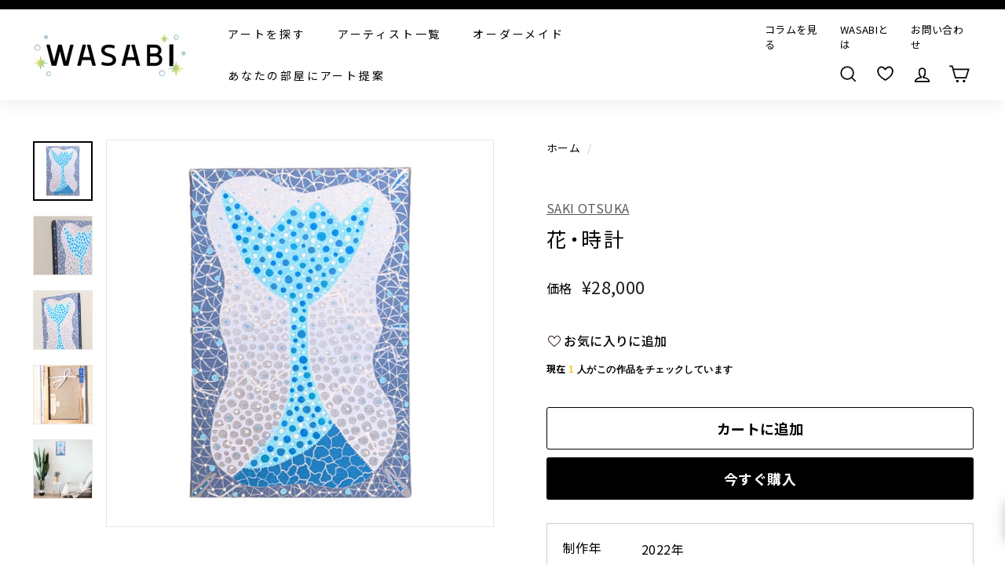

--- FILE ---
content_type: text/html; charset=utf-8
request_url: https://wasabi-nomal.com/products/hana-tokei
body_size: 137102
content:















<!doctype html>
<html class="no-js" lang="ja" dir="ltr" fontify-lang="ja">
<head>
<script src="https://ajax.googleapis.com/ajax/libs/jquery/3.6.0/jquery.min.js"></script>
  
  <meta charset="utf-8">
  <meta http-equiv="X-UA-Compatible" content="IE=edge,chrome=1">
  <meta name="viewport" content="width=device-width,initial-scale=1">
  <meta name="theme-color" content="#000000">
  <meta name="google-site-verification" content="KGv1vpniIxaKTTvvAGp6jwWLIR10Lvxv4kopcUzhpls" />
  <meta name="google-site-verification" content="TvlQ431ixXaLDpY4Glv45p8VYAz4FGzTzsoXB6VdgXw" />
  <meta name="facebook-domain-verification" content="2x240825b4rbtifv42xtxmme35wr7d" />
  <link rel="canonical" href="https://wasabi-nomal.com/products/hana-tokei">
  <link rel="preload" as="style" href="//wasabi-nomal.com/cdn/shop/t/14/assets/theme.css?v=123410317430353164041768539058">
  
  <link rel="preload" as="script" href="//wasabi-nomal.com/cdn/shop/t/14/assets/theme.js?v=100417058762452034931768526368">
  <link rel="preconnect" href="https://cdn.shopify.com">
  <link rel="preconnect" href="https://fonts.shopifycdn.com">
  <link rel="dns-prefetch" href="https://productreviews.shopifycdn.com">
  <link rel="dns-prefetch" href="https://ajax.googleapis.com">
  <link rel="dns-prefetch" href="https://maps.googleapis.com">
  <link rel="dns-prefetch" href="https://maps.gstatic.com">
  <link href="https://use.fontawesome.com/releases/v5.6.1/css/all.css" rel="stylesheet">
  <link href="https://maxcdn.bootstrapcdn.com/font-awesome/4.7.0/css/font-awesome.min.css" rel="stylesheet">

<script>
  $(function() {
    var url = new URL(location.href);
    var customTag = url.searchParams.get('custom_tag');
    
    if (customTag) {
      
        // 未ログインの場合、ログインページにリダイレクト
        window.location.href = '/account/login?checkout_url=' + location.pathname + location.search;
      
    }
    
    // リンククリック時の処理
    $(document).on('click', 'a[href*="custom_tag"]', function(e) {
      e.preventDefault();
      
      var url = new URL(this.href);
      var customTag = url.searchParams.get('custom_tag');
      
      
        // 未ログインの場合、ログインページにリダイレクト
        var checkoutUrl = this.href;
        window.location.href = '/account/login?checkout_url=' + encodeURIComponent(checkoutUrl);
      
      
    });
    
    // タグ付与関数
    function addCustomerTag(customerId, customTag) {
      $.ajax({
        type: "PUT",
        url: '/admin/api/2021-07/customers/' + customerId + '.json',
        data: {
          "customer": {
            "id": customerId,
            "tags": customTag
          }
        },
        headers: {
          'X-Shopify-Access-Token': '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'
        },
        dataType: 'json',
        success: function() {
          console.log('Customer tag added successfully');
        },
        error: function(XMLHttpRequest, textStatus) {
          console.log('Error : ' + XMLHttpRequest.status);
        }
      });
    }
  });
</script>
  









































<link rel="shortcut icon" href="//wasabi-nomal.com/cdn/shop/files/2023-12-01-15.04.51_32x32.png?v=1701742644" type="image/png" /><title>花・時計 ／SAKI OTSUKA｜アート絵画・販売通販WASABI(ワサビ)
</title>
<meta name="description" content="【瞬間を集めて】 どこかモザイク調のような細やかに色味を配置された SAKI OTSUKAの作品。隅々まで計算され描かれたこの作品は時間の流れを独特の観点で表現しています。 幾何学模様のように も見える描き方は作者の世界観を表しつつ、見る人を楽しませてくれます。"><meta property="og:site_name" content="WASABI">
  <meta property="og:url" content="https://wasabi-nomal.com/products/hana-tokei">
  <meta property="og:title" content="花・時計">
  <meta property="og:type" content="product">
  <meta property="og:description" content="【瞬間を集めて】 どこかモザイク調のような細やかに色味を配置された SAKI OTSUKAの作品。隅々まで計算され描かれたこの作品は時間の流れを独特の観点で表現しています。 幾何学模様のように も見える描き方は作者の世界観を表しつつ、見る人を楽しませてくれます。"><meta property="og:image" content="http://wasabi-nomal.com/cdn/shop/products/1_89573820-167a-443e-9d49-f0b2981457ba.jpg?v=1671599725">
    <meta property="og:image:secure_url" content="https://wasabi-nomal.com/cdn/shop/products/1_89573820-167a-443e-9d49-f0b2981457ba.jpg?v=1671599725">
    <meta property="og:image:width" content="2133">
    <meta property="og:image:height" content="2133"><meta name="twitter:site" content="@">
  <meta name="twitter:card" content="summary_large_image">
  <meta name="twitter:title" content="花・時計">
  <meta name="twitter:description" content="【瞬間を集めて】 どこかモザイク調のような細やかに色味を配置された SAKI OTSUKAの作品。隅々まで計算され描かれたこの作品は時間の流れを独特の観点で表現しています。 幾何学模様のように も見える描き方は作者の世界観を表しつつ、見る人を楽しませてくれます。">
<link rel="preconnect" href="https://fonts.googleapis.com">
	<link rel="preconnect" href="https://fonts.gstatic.com" crossorigin>
	<link href="https://fonts.googleapis.com/css2?family=Noto+Sans+JP:wght@100..900&display=swap" rel="stylesheet">
	<link rel="stylesheet" href="https://cdn.jsdelivr.net/npm/yakuhanjp@4.1.1/dist/css/yakuhanjp.css"><style data-shopify>@font-face {
  font-family: Chivo;
  font-weight: 400;
  font-style: normal;
  font-display: swap;
  src: url("//wasabi-nomal.com/cdn/fonts/chivo/chivo_n4.059fadbbf52d9f02350103459eb216e4b24c4661.woff2") format("woff2"),
       url("//wasabi-nomal.com/cdn/fonts/chivo/chivo_n4.f2f8fca8b7ff9f510fa7f09ffe5448b3504bccf5.woff") format("woff");
}

  @font-face {
  font-family: Poppins;
  font-weight: 400;
  font-style: normal;
  font-display: swap;
  src: url("//wasabi-nomal.com/cdn/fonts/poppins/poppins_n4.0ba78fa5af9b0e1a374041b3ceaadf0a43b41362.woff2") format("woff2"),
       url("//wasabi-nomal.com/cdn/fonts/poppins/poppins_n4.214741a72ff2596839fc9760ee7a770386cf16ca.woff") format("woff");
}


  @font-face {
  font-family: Poppins;
  font-weight: 600;
  font-style: normal;
  font-display: swap;
  src: url("//wasabi-nomal.com/cdn/fonts/poppins/poppins_n6.aa29d4918bc243723d56b59572e18228ed0786f6.woff2") format("woff2"),
       url("//wasabi-nomal.com/cdn/fonts/poppins/poppins_n6.5f815d845fe073750885d5b7e619ee00e8111208.woff") format("woff");
}

  @font-face {
  font-family: Poppins;
  font-weight: 400;
  font-style: italic;
  font-display: swap;
  src: url("//wasabi-nomal.com/cdn/fonts/poppins/poppins_i4.846ad1e22474f856bd6b81ba4585a60799a9f5d2.woff2") format("woff2"),
       url("//wasabi-nomal.com/cdn/fonts/poppins/poppins_i4.56b43284e8b52fc64c1fd271f289a39e8477e9ec.woff") format("woff");
}

  @font-face {
  font-family: Poppins;
  font-weight: 600;
  font-style: italic;
  font-display: swap;
  src: url("//wasabi-nomal.com/cdn/fonts/poppins/poppins_i6.bb8044d6203f492888d626dafda3c2999253e8e9.woff2") format("woff2"),
       url("//wasabi-nomal.com/cdn/fonts/poppins/poppins_i6.e233dec1a61b1e7dead9f920159eda42280a02c3.woff") format("woff");
}

</style><link href="//wasabi-nomal.com/cdn/shop/t/14/assets/theme.css?v=123410317430353164041768539058" rel="stylesheet" type="text/css" media="all" />
  <link href="//wasabi-nomal.com/cdn/shop/t/14/assets/article-page.css?v=116899829071863390861751258186" rel="stylesheet" type="text/css" media="all" />
<style data-shopify>:root {
    --typeHeaderPrimary: Chivo;
    --typeHeaderFallback: sans-serif;
    --typeHeaderSize: 30px;
    --typeHeaderWeight: 400;
    --typeHeaderLineHeight: 1.2;
    --typeHeaderSpacing: 0.1em;

    --typeBasePrimary:Poppins;
    --typeBaseFallback:sans-serif;
    --typeBaseSize: 16px;
    --typeBaseWeight: 400;
    --typeBaseSpacing: 0.025em;
    --typeBaseLineHeight: 1.5;

    --colorSmallImageBg: #ffffff;
    --colorSmallImageBgDark: #f7f7f7;
    --colorLargeImageBg: #e7e7e7;
    --colorLargeImageBgLight: #ffffff;

    --iconWeight: 4px;
    --iconLinecaps: miter;

    
      --buttonRadius: 3px;
      --btnPadding: 11px 25px;
    

    
      --roundness: 15px;
    

    
      --gridThickness: 0px;
    

    --productTileMargin: 10%;
    --collectionTileMargin: 0%;

    --swatchSize: 40px;
  }

  @media screen and (max-width: 768px) {
    :root {
      --typeBaseSize: 14px;

      
        --roundness: 15px;
        --btnPadding: 9px 25px;
      
    }
  }</style><script>
    document.documentElement.className = document.documentElement.className.replace('no-js', 'js');

    window.theme = window.theme || {};
    theme.routes = {
      home: "/",
      collections: "/collections",
      cart: "/cart.js",
      cartPage: "/cart",
      cartAdd: "/cart/add.js",
      cartChange: "/cart/change.js",
      search: "/search"
    };
    theme.strings = {
      soldOut: "売り切れ",
      unavailable: "使用不可",
      inStockLabel: "在庫あり",
      stockLabel: "",
      willNotShipUntil: "",
      willBeInStockAfter: "",
      waitingForStock: "",
      savePrice: "",
      cartEmpty: "カートは空です",
      cartTermsConfirmation: "利用規約、プライバリーポリシーをご確認ください。",
      searchCollections: "collection",
      searchPages: "page",
      searchArticles: "記事"
    };
    theme.settings = {
      dynamicVariantsEnable: true,
      cartType: "dropdown",
      isCustomerTemplate: false,
      moneyFormat: "¥{{amount_no_decimals}}",
      saveType: "percent",
      productImageSize: "square",
      productImageCover: true,
      predictiveSearch: false,
      predictiveSearchType: "product,article,page",
      superScriptSetting: false,
      superScriptPrice: false,
      quickView: false,
      quickAdd: false,
      themeName: 'Expanse',
      themeVersion: "2.0.1"
    };
  </script>

  
  <script>window.performance && window.performance.mark && window.performance.mark('shopify.content_for_header.start');</script><meta name="google-site-verification" content="KGv1vpniIxaKTTvvAGp6jwWLIR10Lvxv4kopcUzhpls">
<meta name="facebook-domain-verification" content="nc9ob8ozmepkuogezoimflp8qg230w">
<meta name="google-site-verification" content="KGv1vpniIxaKTTvvAGp6jwWLIR10Lvxv4kopcUzhpls">
<meta id="shopify-digital-wallet" name="shopify-digital-wallet" content="/59193524375/digital_wallets/dialog">
<meta name="shopify-checkout-api-token" content="9b25f820950ee7f2ff14e6a53ec60d54">
<meta id="in-context-paypal-metadata" data-shop-id="59193524375" data-venmo-supported="false" data-environment="production" data-locale="ja_JP" data-paypal-v4="true" data-currency="JPY">
<link rel="alternate" type="application/json+oembed" href="https://wasabi-nomal.com/products/hana-tokei.oembed">
<script async="async" src="/checkouts/internal/preloads.js?locale=ja-JP"></script>
<link rel="preconnect" href="https://shop.app" crossorigin="anonymous">
<script async="async" src="https://shop.app/checkouts/internal/preloads.js?locale=ja-JP&shop_id=59193524375" crossorigin="anonymous"></script>
<script id="apple-pay-shop-capabilities" type="application/json">{"shopId":59193524375,"countryCode":"JP","currencyCode":"JPY","merchantCapabilities":["supports3DS"],"merchantId":"gid:\/\/shopify\/Shop\/59193524375","merchantName":"WASABI","requiredBillingContactFields":["postalAddress","email","phone"],"requiredShippingContactFields":["postalAddress","email","phone"],"shippingType":"shipping","supportedNetworks":["visa","masterCard","amex","jcb","discover"],"total":{"type":"pending","label":"WASABI","amount":"1.00"},"shopifyPaymentsEnabled":true,"supportsSubscriptions":true}</script>
<script id="shopify-features" type="application/json">{"accessToken":"9b25f820950ee7f2ff14e6a53ec60d54","betas":["rich-media-storefront-analytics"],"domain":"wasabi-nomal.com","predictiveSearch":false,"shopId":59193524375,"locale":"ja"}</script>
<script>var Shopify = Shopify || {};
Shopify.shop = "wasabi-nomal.myshopify.com";
Shopify.locale = "ja";
Shopify.currency = {"active":"JPY","rate":"1.0"};
Shopify.country = "JP";
Shopify.theme = {"name":"wasabi_流入経路URL設定済み（25年6月18日以降）","id":142808481943,"schema_name":"Expanse","schema_version":"2.0.1","theme_store_id":902,"role":"main"};
Shopify.theme.handle = "null";
Shopify.theme.style = {"id":null,"handle":null};
Shopify.cdnHost = "wasabi-nomal.com/cdn";
Shopify.routes = Shopify.routes || {};
Shopify.routes.root = "/";</script>
<script type="module">!function(o){(o.Shopify=o.Shopify||{}).modules=!0}(window);</script>
<script>!function(o){function n(){var o=[];function n(){o.push(Array.prototype.slice.apply(arguments))}return n.q=o,n}var t=o.Shopify=o.Shopify||{};t.loadFeatures=n(),t.autoloadFeatures=n()}(window);</script>
<script>
  window.ShopifyPay = window.ShopifyPay || {};
  window.ShopifyPay.apiHost = "shop.app\/pay";
  window.ShopifyPay.redirectState = null;
</script>
<script id="shop-js-analytics" type="application/json">{"pageType":"product"}</script>
<script defer="defer" async type="module" src="//wasabi-nomal.com/cdn/shopifycloud/shop-js/modules/v2/client.init-shop-cart-sync_CZKilf07.ja.esm.js"></script>
<script defer="defer" async type="module" src="//wasabi-nomal.com/cdn/shopifycloud/shop-js/modules/v2/chunk.common_rlhnONO2.esm.js"></script>
<script type="module">
  await import("//wasabi-nomal.com/cdn/shopifycloud/shop-js/modules/v2/client.init-shop-cart-sync_CZKilf07.ja.esm.js");
await import("//wasabi-nomal.com/cdn/shopifycloud/shop-js/modules/v2/chunk.common_rlhnONO2.esm.js");

  window.Shopify.SignInWithShop?.initShopCartSync?.({"fedCMEnabled":true,"windoidEnabled":true});

</script>
<script>
  window.Shopify = window.Shopify || {};
  if (!window.Shopify.featureAssets) window.Shopify.featureAssets = {};
  window.Shopify.featureAssets['shop-js'] = {"shop-cart-sync":["modules/v2/client.shop-cart-sync_BwCHLH8C.ja.esm.js","modules/v2/chunk.common_rlhnONO2.esm.js"],"init-fed-cm":["modules/v2/client.init-fed-cm_CQXj6EwP.ja.esm.js","modules/v2/chunk.common_rlhnONO2.esm.js"],"shop-button":["modules/v2/client.shop-button_B7JE2zCc.ja.esm.js","modules/v2/chunk.common_rlhnONO2.esm.js"],"init-windoid":["modules/v2/client.init-windoid_DQ9csUH7.ja.esm.js","modules/v2/chunk.common_rlhnONO2.esm.js"],"shop-cash-offers":["modules/v2/client.shop-cash-offers_DxEVlT9h.ja.esm.js","modules/v2/chunk.common_rlhnONO2.esm.js","modules/v2/chunk.modal_BI56FOb0.esm.js"],"shop-toast-manager":["modules/v2/client.shop-toast-manager_BE8_-kNb.ja.esm.js","modules/v2/chunk.common_rlhnONO2.esm.js"],"init-shop-email-lookup-coordinator":["modules/v2/client.init-shop-email-lookup-coordinator_BgbPPTAQ.ja.esm.js","modules/v2/chunk.common_rlhnONO2.esm.js"],"pay-button":["modules/v2/client.pay-button_hoKCMeMC.ja.esm.js","modules/v2/chunk.common_rlhnONO2.esm.js"],"avatar":["modules/v2/client.avatar_BTnouDA3.ja.esm.js"],"init-shop-cart-sync":["modules/v2/client.init-shop-cart-sync_CZKilf07.ja.esm.js","modules/v2/chunk.common_rlhnONO2.esm.js"],"shop-login-button":["modules/v2/client.shop-login-button_BXDQHqjj.ja.esm.js","modules/v2/chunk.common_rlhnONO2.esm.js","modules/v2/chunk.modal_BI56FOb0.esm.js"],"init-customer-accounts-sign-up":["modules/v2/client.init-customer-accounts-sign-up_C3NeUvFd.ja.esm.js","modules/v2/client.shop-login-button_BXDQHqjj.ja.esm.js","modules/v2/chunk.common_rlhnONO2.esm.js","modules/v2/chunk.modal_BI56FOb0.esm.js"],"init-shop-for-new-customer-accounts":["modules/v2/client.init-shop-for-new-customer-accounts_D-v2xi0b.ja.esm.js","modules/v2/client.shop-login-button_BXDQHqjj.ja.esm.js","modules/v2/chunk.common_rlhnONO2.esm.js","modules/v2/chunk.modal_BI56FOb0.esm.js"],"init-customer-accounts":["modules/v2/client.init-customer-accounts_Cciaq_Mb.ja.esm.js","modules/v2/client.shop-login-button_BXDQHqjj.ja.esm.js","modules/v2/chunk.common_rlhnONO2.esm.js","modules/v2/chunk.modal_BI56FOb0.esm.js"],"shop-follow-button":["modules/v2/client.shop-follow-button_CM9l58Wl.ja.esm.js","modules/v2/chunk.common_rlhnONO2.esm.js","modules/v2/chunk.modal_BI56FOb0.esm.js"],"lead-capture":["modules/v2/client.lead-capture_oVhdpGxe.ja.esm.js","modules/v2/chunk.common_rlhnONO2.esm.js","modules/v2/chunk.modal_BI56FOb0.esm.js"],"checkout-modal":["modules/v2/client.checkout-modal_BbgmKIDX.ja.esm.js","modules/v2/chunk.common_rlhnONO2.esm.js","modules/v2/chunk.modal_BI56FOb0.esm.js"],"shop-login":["modules/v2/client.shop-login_BRorRhgW.ja.esm.js","modules/v2/chunk.common_rlhnONO2.esm.js","modules/v2/chunk.modal_BI56FOb0.esm.js"],"payment-terms":["modules/v2/client.payment-terms_Ba4TR13R.ja.esm.js","modules/v2/chunk.common_rlhnONO2.esm.js","modules/v2/chunk.modal_BI56FOb0.esm.js"]};
</script>
<script>(function() {
  var isLoaded = false;
  function asyncLoad() {
    if (isLoaded) return;
    isLoaded = true;
    var urls = ["\/\/cdn.secomapp.com\/promotionpopup\/cdn\/allshops\/wasabi-nomal\/1656412131.js?shop=wasabi-nomal.myshopify.com"];
    for (var i = 0; i < urls.length; i++) {
      var s = document.createElement('script');
      s.type = 'text/javascript';
      s.async = true;
      s.src = urls[i];
      var x = document.getElementsByTagName('script')[0];
      x.parentNode.insertBefore(s, x);
    }
  };
  if(window.attachEvent) {
    window.attachEvent('onload', asyncLoad);
  } else {
    window.addEventListener('load', asyncLoad, false);
  }
})();</script>
<script id="__st">var __st={"a":59193524375,"offset":32400,"reqid":"1fb6bedc-ece7-43b2-bb8b-19e6ce87f393-1768947155","pageurl":"wasabi-nomal.com\/products\/hana-tokei","u":"2af67ea3e940","p":"product","rtyp":"product","rid":7855597944983};</script>
<script>window.ShopifyPaypalV4VisibilityTracking = true;</script>
<script id="captcha-bootstrap">!function(){'use strict';const t='contact',e='account',n='new_comment',o=[[t,t],['blogs',n],['comments',n],[t,'customer']],c=[[e,'customer_login'],[e,'guest_login'],[e,'recover_customer_password'],[e,'create_customer']],r=t=>t.map((([t,e])=>`form[action*='/${t}']:not([data-nocaptcha='true']) input[name='form_type'][value='${e}']`)).join(','),a=t=>()=>t?[...document.querySelectorAll(t)].map((t=>t.form)):[];function s(){const t=[...o],e=r(t);return a(e)}const i='password',u='form_key',d=['recaptcha-v3-token','g-recaptcha-response','h-captcha-response',i],f=()=>{try{return window.sessionStorage}catch{return}},m='__shopify_v',_=t=>t.elements[u];function p(t,e,n=!1){try{const o=window.sessionStorage,c=JSON.parse(o.getItem(e)),{data:r}=function(t){const{data:e,action:n}=t;return t[m]||n?{data:e,action:n}:{data:t,action:n}}(c);for(const[e,n]of Object.entries(r))t.elements[e]&&(t.elements[e].value=n);n&&o.removeItem(e)}catch(o){console.error('form repopulation failed',{error:o})}}const l='form_type',E='cptcha';function T(t){t.dataset[E]=!0}const w=window,h=w.document,L='Shopify',v='ce_forms',y='captcha';let A=!1;((t,e)=>{const n=(g='f06e6c50-85a8-45c8-87d0-21a2b65856fe',I='https://cdn.shopify.com/shopifycloud/storefront-forms-hcaptcha/ce_storefront_forms_captcha_hcaptcha.v1.5.2.iife.js',D={infoText:'hCaptchaによる保護',privacyText:'プライバシー',termsText:'利用規約'},(t,e,n)=>{const o=w[L][v],c=o.bindForm;if(c)return c(t,g,e,D).then(n);var r;o.q.push([[t,g,e,D],n]),r=I,A||(h.body.append(Object.assign(h.createElement('script'),{id:'captcha-provider',async:!0,src:r})),A=!0)});var g,I,D;w[L]=w[L]||{},w[L][v]=w[L][v]||{},w[L][v].q=[],w[L][y]=w[L][y]||{},w[L][y].protect=function(t,e){n(t,void 0,e),T(t)},Object.freeze(w[L][y]),function(t,e,n,w,h,L){const[v,y,A,g]=function(t,e,n){const i=e?o:[],u=t?c:[],d=[...i,...u],f=r(d),m=r(i),_=r(d.filter((([t,e])=>n.includes(e))));return[a(f),a(m),a(_),s()]}(w,h,L),I=t=>{const e=t.target;return e instanceof HTMLFormElement?e:e&&e.form},D=t=>v().includes(t);t.addEventListener('submit',(t=>{const e=I(t);if(!e)return;const n=D(e)&&!e.dataset.hcaptchaBound&&!e.dataset.recaptchaBound,o=_(e),c=g().includes(e)&&(!o||!o.value);(n||c)&&t.preventDefault(),c&&!n&&(function(t){try{if(!f())return;!function(t){const e=f();if(!e)return;const n=_(t);if(!n)return;const o=n.value;o&&e.removeItem(o)}(t);const e=Array.from(Array(32),(()=>Math.random().toString(36)[2])).join('');!function(t,e){_(t)||t.append(Object.assign(document.createElement('input'),{type:'hidden',name:u})),t.elements[u].value=e}(t,e),function(t,e){const n=f();if(!n)return;const o=[...t.querySelectorAll(`input[type='${i}']`)].map((({name:t})=>t)),c=[...d,...o],r={};for(const[a,s]of new FormData(t).entries())c.includes(a)||(r[a]=s);n.setItem(e,JSON.stringify({[m]:1,action:t.action,data:r}))}(t,e)}catch(e){console.error('failed to persist form',e)}}(e),e.submit())}));const S=(t,e)=>{t&&!t.dataset[E]&&(n(t,e.some((e=>e===t))),T(t))};for(const o of['focusin','change'])t.addEventListener(o,(t=>{const e=I(t);D(e)&&S(e,y())}));const B=e.get('form_key'),M=e.get(l),P=B&&M;t.addEventListener('DOMContentLoaded',(()=>{const t=y();if(P)for(const e of t)e.elements[l].value===M&&p(e,B);[...new Set([...A(),...v().filter((t=>'true'===t.dataset.shopifyCaptcha))])].forEach((e=>S(e,t)))}))}(h,new URLSearchParams(w.location.search),n,t,e,['guest_login'])})(!0,!0)}();</script>
<script integrity="sha256-4kQ18oKyAcykRKYeNunJcIwy7WH5gtpwJnB7kiuLZ1E=" data-source-attribution="shopify.loadfeatures" defer="defer" src="//wasabi-nomal.com/cdn/shopifycloud/storefront/assets/storefront/load_feature-a0a9edcb.js" crossorigin="anonymous"></script>
<script crossorigin="anonymous" defer="defer" src="//wasabi-nomal.com/cdn/shopifycloud/storefront/assets/shopify_pay/storefront-65b4c6d7.js?v=20250812"></script>
<script data-source-attribution="shopify.dynamic_checkout.dynamic.init">var Shopify=Shopify||{};Shopify.PaymentButton=Shopify.PaymentButton||{isStorefrontPortableWallets:!0,init:function(){window.Shopify.PaymentButton.init=function(){};var t=document.createElement("script");t.src="https://wasabi-nomal.com/cdn/shopifycloud/portable-wallets/latest/portable-wallets.ja.js",t.type="module",document.head.appendChild(t)}};
</script>
<script data-source-attribution="shopify.dynamic_checkout.buyer_consent">
  function portableWalletsHideBuyerConsent(e){var t=document.getElementById("shopify-buyer-consent"),n=document.getElementById("shopify-subscription-policy-button");t&&n&&(t.classList.add("hidden"),t.setAttribute("aria-hidden","true"),n.removeEventListener("click",e))}function portableWalletsShowBuyerConsent(e){var t=document.getElementById("shopify-buyer-consent"),n=document.getElementById("shopify-subscription-policy-button");t&&n&&(t.classList.remove("hidden"),t.removeAttribute("aria-hidden"),n.addEventListener("click",e))}window.Shopify?.PaymentButton&&(window.Shopify.PaymentButton.hideBuyerConsent=portableWalletsHideBuyerConsent,window.Shopify.PaymentButton.showBuyerConsent=portableWalletsShowBuyerConsent);
</script>
<script>
  function portableWalletsCleanup(e){e&&e.src&&console.error("Failed to load portable wallets script "+e.src);var t=document.querySelectorAll("shopify-accelerated-checkout .shopify-payment-button__skeleton, shopify-accelerated-checkout-cart .wallet-cart-button__skeleton"),e=document.getElementById("shopify-buyer-consent");for(let e=0;e<t.length;e++)t[e].remove();e&&e.remove()}function portableWalletsNotLoadedAsModule(e){e instanceof ErrorEvent&&"string"==typeof e.message&&e.message.includes("import.meta")&&"string"==typeof e.filename&&e.filename.includes("portable-wallets")&&(window.removeEventListener("error",portableWalletsNotLoadedAsModule),window.Shopify.PaymentButton.failedToLoad=e,"loading"===document.readyState?document.addEventListener("DOMContentLoaded",window.Shopify.PaymentButton.init):window.Shopify.PaymentButton.init())}window.addEventListener("error",portableWalletsNotLoadedAsModule);
</script>

<script type="module" src="https://wasabi-nomal.com/cdn/shopifycloud/portable-wallets/latest/portable-wallets.ja.js" onError="portableWalletsCleanup(this)" crossorigin="anonymous"></script>
<script nomodule>
  document.addEventListener("DOMContentLoaded", portableWalletsCleanup);
</script>

<link id="shopify-accelerated-checkout-styles" rel="stylesheet" media="screen" href="https://wasabi-nomal.com/cdn/shopifycloud/portable-wallets/latest/accelerated-checkout-backwards-compat.css" crossorigin="anonymous">
<style id="shopify-accelerated-checkout-cart">
        #shopify-buyer-consent {
  margin-top: 1em;
  display: inline-block;
  width: 100%;
}

#shopify-buyer-consent.hidden {
  display: none;
}

#shopify-subscription-policy-button {
  background: none;
  border: none;
  padding: 0;
  text-decoration: underline;
  font-size: inherit;
  cursor: pointer;
}

#shopify-subscription-policy-button::before {
  box-shadow: none;
}

      </style>

<script>window.performance && window.performance.mark && window.performance.mark('shopify.content_for_header.end');</script>
  <!-- "snippets/shogun-products.liquid" was not rendered, the associated app was uninstalled -->
 
 <style type="text/css" id="nitro-fontify" >
</style>


  <script src="//wasabi-nomal.com/cdn/shop/t/14/assets/vendor-scripts-v1.js" defer="defer"></script>
  
  <script src="//wasabi-nomal.com/cdn/shop/t/14/assets/theme.js?v=100417058762452034931768526368" defer="defer"></script><!--begin-boost-pfs-filter-css-->
  <link href="//wasabi-nomal.com/cdn/shop/t/14/assets/boost-pfs-init.css?v=144171858297145572001751258186" rel="stylesheet" type="text/css" media="all" />
  <link rel="preload stylesheet" href="//wasabi-nomal.com/cdn/shop/t/14/assets/boost-pfs-general.css?v=89885787763049834651751258186" as="style">
  <link rel="preload stylesheet" href="//wasabi-nomal.com/cdn/shop/t/14/assets/boost-pfs-otp.css?v=113017254247373706541751258186" as="style"><link href="//wasabi-nomal.com/cdn/shop/t/14/assets/boost-pfs-custom.css?v=52530672253583215051751258186" rel="stylesheet" type="text/css" media="all" />
<style data-id="boost-pfs-style">
    .boost-pfs-filter-option-title-text {}

   .boost-pfs-filter-tree-v .boost-pfs-filter-option-title-text:before {}
    .boost-pfs-filter-tree-v .boost-pfs-filter-option.boost-pfs-filter-option-collapsed .boost-pfs-filter-option-title-text:before {}
    .boost-pfs-filter-tree-h .boost-pfs-filter-option-title-heading:before {}

    .boost-pfs-filter-refine-by .boost-pfs-filter-option-title h3 {}

    .boost-pfs-filter-option-content .boost-pfs-filter-option-item-list .boost-pfs-filter-option-item button,
    .boost-pfs-filter-option-content .boost-pfs-filter-option-item-list .boost-pfs-filter-option-item .boost-pfs-filter-button,
    .boost-pfs-filter-option-range-amount input,
    .boost-pfs-filter-tree-v .boost-pfs-filter-refine-by .boost-pfs-filter-refine-by-items .refine-by-item,
    .boost-pfs-filter-refine-by-wrapper-v .boost-pfs-filter-refine-by .boost-pfs-filter-refine-by-items .refine-by-item,
    .boost-pfs-filter-refine-by .boost-pfs-filter-option-title,
    .boost-pfs-filter-refine-by .boost-pfs-filter-refine-by-items .refine-by-item>a,
    .boost-pfs-filter-refine-by>span,
    .boost-pfs-filter-clear,
    .boost-pfs-filter-clear-all{}
    .boost-pfs-filter-tree-h .boost-pfs-filter-pc .boost-pfs-filter-refine-by-items .refine-by-item .boost-pfs-filter-clear .refine-by-type,
    .boost-pfs-filter-refine-by-wrapper-h .boost-pfs-filter-pc .boost-pfs-filter-refine-by-items .refine-by-item .boost-pfs-filter-clear .refine-by-type {}

    .boost-pfs-filter-option-multi-level-collections .boost-pfs-filter-option-multi-level-list .boost-pfs-filter-option-item .boost-pfs-filter-button-arrow .boost-pfs-arrow:before,
    .boost-pfs-filter-option-multi-level-tag .boost-pfs-filter-option-multi-level-list .boost-pfs-filter-option-item .boost-pfs-filter-button-arrow .boost-pfs-arrow:before {}

    .boost-pfs-filter-refine-by-wrapper-v .boost-pfs-filter-refine-by .boost-pfs-filter-refine-by-items .refine-by-item .boost-pfs-filter-clear:after,
    .boost-pfs-filter-refine-by-wrapper-v .boost-pfs-filter-refine-by .boost-pfs-filter-refine-by-items .refine-by-item .boost-pfs-filter-clear:before,
    .boost-pfs-filter-tree-v .boost-pfs-filter-refine-by .boost-pfs-filter-refine-by-items .refine-by-item .boost-pfs-filter-clear:after,
    .boost-pfs-filter-tree-v .boost-pfs-filter-refine-by .boost-pfs-filter-refine-by-items .refine-by-item .boost-pfs-filter-clear:before,
    .boost-pfs-filter-refine-by-wrapper-h .boost-pfs-filter-pc .boost-pfs-filter-refine-by-items .refine-by-item .boost-pfs-filter-clear:after,
    .boost-pfs-filter-refine-by-wrapper-h .boost-pfs-filter-pc .boost-pfs-filter-refine-by-items .refine-by-item .boost-pfs-filter-clear:before,
    .boost-pfs-filter-tree-h .boost-pfs-filter-pc .boost-pfs-filter-refine-by-items .refine-by-item .boost-pfs-filter-clear:after,
    .boost-pfs-filter-tree-h .boost-pfs-filter-pc .boost-pfs-filter-refine-by-items .refine-by-item .boost-pfs-filter-clear:before {}
    .boost-pfs-filter-option-range-slider .noUi-value-horizontal {}

    .boost-pfs-filter-tree-mobile-button button,
    .boost-pfs-filter-top-sorting-mobile button {}
    .boost-pfs-filter-top-sorting-mobile button>span:after {}
  </style>
<!--end-boost-pfs-filter-css-->

<link href="//wasabi-nomal.com/cdn/shop/t/14/assets/add.css?v=183217155134670937561768539058" rel="stylesheet" type="text/css" media="all" />
<script src="//wasabi-nomal.com/cdn/shop/t/14/assets/add.js?v=116316858605064194081768525643" defer="defer"></script>

<!-- Google Tag Manager -->
<script>(function(w,d,s,l,i){w[l]=w[l]||[];w[l].push({'gtm.start':
new Date().getTime(),event:'gtm.js'});var f=d.getElementsByTagName(s)[0],
j=d.createElement(s),dl=l!='dataLayer'?'&l='+l:'';j.async=true;j.src=
'https://www.googletagmanager.com/gtm.js?id='+i+dl;f.parentNode.insertBefore(j,f);
})(window,document,'script','dataLayer','GTM-K28GLLP');</script>
<!-- End Google Tag Manager -->
<link rel="dns-prefetch" href="https://cdn.secomapp.com/">
<link rel="dns-prefetch" href="https://ajax.googleapis.com/">
<link rel="dns-prefetch" href="https://cdnjs.cloudflare.com/">
<link rel="preload" as="stylesheet" href="//wasabi-nomal.com/cdn/shop/t/14/assets/sca-pp.css?v=178374312540912810101751258186">

<link rel="stylesheet" href="//wasabi-nomal.com/cdn/shop/t/14/assets/sca-pp.css?v=178374312540912810101751258186">
 <script>
  
    SCAPPLive = {};
  
  SCAPPShop = {};
    
  </script> 
<style>

    .primenWrapper ul, ol {
        display: block;
        margin-block-start: 1em;
        margin-block-end: 1em;
        margin-inline-start: 0px;
        margin-inline-end: 0px;
        padding-inline-start: 40px;
        list-style-type: revert;
    }
    .primenWrapper li {
        list-style: inherit;
        list-style-position: inside;
    }

    .prime-d-block{display:block;}
    .prime-d-inline-block{display:inline-block;}
						
    .prime-align-middle{vertical-align:middle;}
    .prime-align-top {vertical-align: top;}
    
    .prime-m-0{margin: 0rem;} 
    .prime-mr-0{margin-right: 0rem;} 
    .prime-ml-0{margin-left: 0rem;}
    .prime-mt-0{margin-top: 0rem;}
    .prime-mb-0{margin-bottom: 0rem;}
    
    .prime-m-1{margin: .25rem;} 
    .prime-mr-1{margin-right: .25rem;} 
    .prime-ml-1{margin-left: .25rem;}
    .prime-mt-1{margin-top: .25rem;}
    .prime-mb-1{margin-bottom: .25rem;}

    .prime-m-2{margin: .5rem;} 
    .prime-mr-2{margin-right: .5rem;} 
    .prime-ml-2{margin-left: .5rem;}
    .prime-mt-2{margin-top: .5rem;}
    .prime-mb-2{margin-bottom: .5rem;}

    .prime-m-3{margin: 1em;} 
    .prime-mr-3{margin-right: 1rem;} 
    .prime-ml-3{margin-left: 1rem;}
    .prime-mt-3{margin-top: 1rem;}
    .prime-mb-3{margin-bottom: 1rem;}

    .prime-m-4{margin: 1.5rem;} 
    .prime-mr-4{margin-right: 1.5rem;} 
    .prime-ml-4{margin-left: 1.5rem;}
    .prime-mt-4{margin-top: 1.5rem;}
    .prime-mb-4{margin-bottom: 1.5rem;}

    .prime-m-5{margin: 3rem;} 
    .prime-mr-5{margin-right: 3rem;} 
    .prime-ml-5{margin-left: 3rem;}
    .prime-mt-5{margin-top: 3rem;}
    .prime-mb-5{margin-bottom: 3rem;}

    .prime-p-0{padding: 0rem;} 
    .prime-pr-0{padding-right: 0rem;} 
    .prime-pl-0{padding-left: 0rem;}
    .prime-pt-0{padding-top: 0rem;}
    .prime-pb-0{padding-bottom: 0rem;}
    
    .prime-p-1{padding: .25rem;} 
    .prime-pr-1{padding-right: .25rem;} 
    .prime-pl-1{padding-left: .25rem;}
    .prime-pt-1{padding-top: .25rem;}
    .prime-pb-1{padding-bottom: .25rem;}

    .prime-p-2{padding: .5rem;} 
    .prime-pr-2{padding-right: .5rem;} 
    .prime-pl-2{padding-left: .5rem;}
    .prime-pt-2{padding-top: .5rem;}
    .prime-pb-2{padding-bottom: .5rem;}

    .prime-p-3{padding: 1em;} 
    .prime-pr-3{padding-right: 1rem;} 
    .prime-pl-3{padding-left: 1rem;}
    .prime-pt-3{padding-top: 1rem;}
    .prime-pb-3{padding-bottom: 1rem;}

    .prime-p-4{padding: 1.5rem;} 
    .prime-pr-4{padding-right: 1.5rem;} 
    .prime-pl-4{padding-left: 1.5rem;}
    .prime-pt-4{padding-top: 1.5rem;}
    .prime-pb-4{padding-bottom: 1.5rem;}

    .prime-p-5{padding: 3rem;} 
    .prime-pr-5{padding-right: 3rem;} 
    .prime-pl-5{padding-left: 3rem;}
    .prime-pt-5{padding-top: 3rem;}
    .prime-pb-5{padding-bottom: 3rem;}

    .prime-px-2{padding-left:.5rem;padding-right:.5rem;}
    .prime-py-1{padding-top:.25rem;padding-bottom:.25rem;}
    .prime-mx-auto{margin-left: auto;margin-right: auto;}
    .prime-text-center{text-align:center;}
    .prime-text-left{text-align:left;}

    .prime-px-0{padding-left:0px !important;padding-right:0px !important;}

    .primebanPhotoOuter {line-height: 0px;}

    @-ms-viewport{width:device-width}html{box-sizing:border-box;-ms-overflow-style:scrollbar}*,::after,::before{box-sizing:inherit}.prime-container{width:100%;padding-right:15px;padding-left:15px;margin-right:auto;margin-left:auto}@media (min-width:576px){.prime-container{max-width:540px}}@media (min-width:768px){.prime-container{max-width:720px}}@media (min-width:992px){.prime-container{max-width:960px}}@media (min-width:1200px){.prime-container{max-width:1140px}}.prime-container-fluid{width:100%;padding-right:15px;padding-left:15px;margin-right:auto;margin-left:auto}.prime-row{display:-ms-flexbox;display:flex;-ms-flex-wrap:wrap;flex-wrap:wrap;margin-right:-15px;margin-left:-15px}.prime-no-gutters{margin-right:0;margin-left:0}.prime-no-gutters>.col,.prime-no-gutters>[class*=col-]{padding-right:0;padding-left:0}.prime-col,.prime-col-1,.prime-col-10,.prime-col-11,.prime-col-12,.prime-col-2,.prime-col-3,.prime-col-4,.prime-col-5,.prime-col-6,.prime-col-7,.prime-col-8,.prime-col-9,.prime-col-auto,.prime-col-lg,.prime-col-lg-1,.prime-col-lg-10,.prime-col-lg-11,.prime-col-lg-12,.prime-col-lg-2,.prime-col-lg-3,.prime-col-lg-4,.prime-col-lg-5,.prime-col-lg-6,.prime-col-lg-7,.prime-col-lg-8,.prime-col-lg-9,.prime-col-lg-auto,.prime-col-md,.prime-col-md-1,.prime-col-md-10,.prime-col-md-11,.prime-col-md-12,.prime-col-md-2,.prime-col-md-3,.prime-col-md-4,.prime-col-md-5,.prime-col-md-6,.prime-col-md-7,.prime-col-md-8,.prime-col-md-9,.prime-col-md-auto,.prime-col-sm,.prime-col-sm-1,.prime-col-sm-10,.prime-col-sm-11,.prime-col-sm-12,.prime-col-sm-2,.prime-col-sm-3,.prime-col-sm-4,.prime-col-sm-5,.prime-col-sm-6,.prime-col-sm-7,.prime-col-sm-8,.prime-col-sm-9,.prime-col-sm-auto,.prime-col-xl,.prime-col-xl-1,.prime-col-xl-10,.prime-col-xl-11,.prime-col-xl-12,.prime-col-xl-2,.prime-col-xl-3,.prime-col-xl-4,.prime-col-xl-5,.prime-col-xl-6,.prime-col-xl-7,.prime-col-xl-8,.prime-col-xl-9,.prime-col-xl-auto{position:relative;width:100%;min-height:1px;padding-right:15px;padding-left:15px}.prime-col{-ms-flex-preferred-size:0;flex-basis:0;-ms-flex-positive:1;flex-grow:1;max-width:100%}.prime-col-auto{-ms-flex:0 0 auto;flex:0 0 auto;width:auto;max-width:none}.prime-col-1{-ms-flex:0 0 8.333333%;flex:0 0 8.333333%;max-width:8.333333%}.prime-col-2{-ms-flex:0 0 16.666667%;flex:0 0 16.666667%;max-width:16.666667%}.prime-col-3{-ms-flex:0 0 25%;flex:0 0 25%;max-width:25%}.prime-col-4{-ms-flex:0 0 33.333333%;flex:0 0 33.333333%;max-width:33.333333%}.prime-col-5{-ms-flex:0 0 41.666667%;flex:0 0 41.666667%;max-width:41.666667%}.prime-col-6{-ms-flex:0 0 50%;flex:0 0 50%;max-width:50%}.prime-col-7{-ms-flex:0 0 58.333333%;flex:0 0 58.333333%;max-width:58.333333%}.prime-col-8{-ms-flex:0 0 66.666667%;flex:0 0 66.666667%;max-width:66.666667%}.prime-col-9{-ms-flex:0 0 75%;flex:0 0 75%;max-width:75%}.prime-col-10{-ms-flex:0 0 83.333333%;flex:0 0 83.333333%;max-width:83.333333%}.prime-col-11{-ms-flex:0 0 91.666667%;flex:0 0 91.666667%;max-width:91.666667%}.prime-col-12{-ms-flex:0 0 100%;flex:0 0 100%;max-width:100%}.prime-order-first{-ms-flex-order:-1;order:-1}.prime-order-last{-ms-flex-order:13;order:13}.prime-order-0{-ms-flex-order:0;order:0}.prime-order-1{-ms-flex-order:1;order:1}.prime-order-2{-ms-flex-order:2;order:2}.prime-order-3{-ms-flex-order:3;order:3}.prime-order-4{-ms-flex-order:4;order:4}.prime-order-5{-ms-flex-order:5;order:5}.prime-order-6{-ms-flex-order:6;order:6}.prime-order-7{-ms-flex-order:7;order:7}.prime-order-8{-ms-flex-order:8;order:8}.prime-order-9{-ms-flex-order:9;order:9}.prime-order-10{-ms-flex-order:10;order:10}.prime-order-11{-ms-flex-order:11;order:11}.prime-order-12{-ms-flex-order:12;order:12}.prime-offset-1{margin-left:8.333333%}.prime-offset-2{margin-left:16.666667%}.prime-offset-3{margin-left:25%}.prime-offset-4{margin-left:33.333333%}.prime-offset-5{margin-left:41.666667%}.prime-offset-6{margin-left:50%}.prime-offset-7{margin-left:58.333333%}.prime-offset-8{margin-left:66.666667%}.prime-offset-9{margin-left:75%}.prime-offset-10{margin-left:83.333333%}.prime-offset-11{margin-left:91.666667%}@media (min-width:576px){.prime-col-sm{-ms-flex-preferred-size:0;flex-basis:0;-ms-flex-positive:1;flex-grow:1;max-width:100%}.prime-col-sm-auto{-ms-flex:0 0 auto;flex:0 0 auto;width:auto;max-width:none}.prime-col-sm-1{-ms-flex:0 0 8.333333%;flex:0 0 8.333333%;max-width:8.333333%}.prime-col-sm-2{-ms-flex:0 0 16.666667%;flex:0 0 16.666667%;max-width:16.666667%}.prime-col-sm-3{-ms-flex:0 0 25%;flex:0 0 25%;max-width:25%}.prime-col-sm-4{-ms-flex:0 0 33.333333%;flex:0 0 33.333333%;max-width:33.333333%}.prime-col-sm-5{-ms-flex:0 0 41.666667%;flex:0 0 41.666667%;max-width:41.666667%}.prime-col-sm-6{-ms-flex:0 0 50%;flex:0 0 50%;max-width:50%}.prime-col-sm-7{-ms-flex:0 0 58.333333%;flex:0 0 58.333333%;max-width:58.333333%}.prime-col-sm-8{-ms-flex:0 0 66.666667%;flex:0 0 66.666667%;max-width:66.666667%}.prime-col-sm-9{-ms-flex:0 0 75%;flex:0 0 75%;max-width:75%}.prime-col-sm-10{-ms-flex:0 0 83.333333%;flex:0 0 83.333333%;max-width:83.333333%}.prime-col-sm-11{-ms-flex:0 0 91.666667%;flex:0 0 91.666667%;max-width:91.666667%}.prime-col-sm-12{-ms-flex:0 0 100%;flex:0 0 100%;max-width:100%}.prime-order-sm-first{-ms-flex-order:-1;order:-1}.prime-order-sm-last{-ms-flex-order:13;order:13}.prime-order-sm-0{-ms-flex-order:0;order:0}.prime-order-sm-1{-ms-flex-order:1;order:1}.prime-order-sm-2{-ms-flex-order:2;order:2}.prime-order-sm-3{-ms-flex-order:3;order:3}.prime-order-sm-4{-ms-flex-order:4;order:4}.prime-order-sm-5{-ms-flex-order:5;order:5}.prime-order-sm-6{-ms-flex-order:6;order:6}.prime-order-sm-7{-ms-flex-order:7;order:7}.prime-order-sm-8{-ms-flex-order:8;order:8}.prime-order-sm-9{-ms-flex-order:9;order:9}.prime-order-sm-10{-ms-flex-order:10;order:10}.prime-order-sm-11{-ms-flex-order:11;order:11}.prime-order-sm-12{-ms-flex-order:12;order:12}.prime-offset-sm-0{margin-left:0}.prime-offset-sm-1{margin-left:8.333333%}.prime-offset-sm-2{margin-left:16.666667%}.prime-offset-sm-3{margin-left:25%}.prime-offset-sm-4{margin-left:33.333333%}.prime-offset-sm-5{margin-left:41.666667%}.prime-offset-sm-6{margin-left:50%}.prime-offset-sm-7{margin-left:58.333333%}.prime-offset-sm-8{margin-left:66.666667%}.prime-offset-sm-9{margin-left:75%}.prime-offset-sm-10{margin-left:83.333333%}.prime-offset-sm-11{margin-left:91.666667%}}@media (min-width:768px){.prime-col-md{-ms-flex-preferred-size:0;flex-basis:0;-ms-flex-positive:1;flex-grow:1;max-width:100%}.prime-col-md-auto{-ms-flex:0 0 auto;flex:0 0 auto;width:auto;max-width:none}.prime-col-md-1{-ms-flex:0 0 8.333333%;flex:0 0 8.333333%;max-width:8.333333%}.prime-col-md-2{-ms-flex:0 0 16.666667%;flex:0 0 16.666667%;max-width:16.666667%}.prime-col-md-3{-ms-flex:0 0 25%;flex:0 0 25%;max-width:25%}.prime-col-md-4{-ms-flex:0 0 33.333333%;flex:0 0 33.333333%;max-width:33.333333%}.prime-col-md-5{-ms-flex:0 0 41.666667%;flex:0 0 41.666667%;max-width:41.666667%}.prime-col-md-6{-ms-flex:0 0 50%;flex:0 0 50%;max-width:50%}.prime-col-md-7{-ms-flex:0 0 58.333333%;flex:0 0 58.333333%;max-width:58.333333%}.prime-col-md-8{-ms-flex:0 0 66.666667%;flex:0 0 66.666667%;max-width:66.666667%}.prime-col-md-9{-ms-flex:0 0 75%;flex:0 0 75%;max-width:75%}.prime-col-md-10{-ms-flex:0 0 83.333333%;flex:0 0 83.333333%;max-width:83.333333%}.prime-col-md-11{-ms-flex:0 0 91.666667%;flex:0 0 91.666667%;max-width:91.666667%}.prime-col-md-12{-ms-flex:0 0 100%;flex:0 0 100%;max-width:100%}.prime-order-md-first{-ms-flex-order:-1;order:-1}.prime-order-md-last{-ms-flex-order:13;order:13}.prime-order-md-0{-ms-flex-order:0;order:0}.prime-order-md-1{-ms-flex-order:1;order:1}.prime-order-md-2{-ms-flex-order:2;order:2}.prime-order-md-3{-ms-flex-order:3;order:3}.prime-order-md-4{-ms-flex-order:4;order:4}.prime-order-md-5{-ms-flex-order:5;order:5}.prime-order-md-6{-ms-flex-order:6;order:6}.prime-order-md-7{-ms-flex-order:7;order:7}.prime-order-md-8{-ms-flex-order:8;order:8}.prime-order-md-9{-ms-flex-order:9;order:9}.prime-order-md-10{-ms-flex-order:10;order:10}.prime-order-md-11{-ms-flex-order:11;order:11}.prime-order-md-12{-ms-flex-order:12;order:12}.prime-offset-md-0{margin-left:0}.prime-offset-md-1{margin-left:8.333333%}.prime-offset-md-2{margin-left:16.666667%}.prime-offset-md-3{margin-left:25%}.prime-offset-md-4{margin-left:33.333333%}.prime-offset-md-5{margin-left:41.666667%}.prime-offset-md-6{margin-left:50%}.prime-offset-md-7{margin-left:58.333333%}.prime-offset-md-8{margin-left:66.666667%}.prime-offset-md-9{margin-left:75%}.prime-offset-md-10{margin-left:83.333333%}.prime-offset-md-11{margin-left:91.666667%}}@media (min-width:992px){.prime-col-lg{-ms-flex-preferred-size:0;flex-basis:0;-ms-flex-positive:1;flex-grow:1;max-width:100%}.prime-col-lg-auto{-ms-flex:0 0 auto;flex:0 0 auto;width:auto;max-width:none}.prime-col-lg-1{-ms-flex:0 0 8.333333%;flex:0 0 8.333333%;max-width:8.333333%}.prime-col-lg-2{-ms-flex:0 0 16.666667%;flex:0 0 16.666667%;max-width:16.666667%}.prime-col-lg-3{-ms-flex:0 0 25%;flex:0 0 25%;max-width:25%}.prime-col-lg-4{-ms-flex:0 0 33.333333%;flex:0 0 33.333333%;max-width:33.333333%}.prime-col-lg-5{-ms-flex:0 0 41.666667%;flex:0 0 41.666667%;max-width:41.666667%}.prime-col-lg-6{-ms-flex:0 0 50%;flex:0 0 50%;max-width:50%}.prime-col-lg-7{-ms-flex:0 0 58.333333%;flex:0 0 58.333333%;max-width:58.333333%}.prime-col-lg-8{-ms-flex:0 0 66.666667%;flex:0 0 66.666667%;max-width:66.666667%}.prime-col-lg-9{-ms-flex:0 0 75%;flex:0 0 75%;max-width:75%}.prime-col-lg-10{-ms-flex:0 0 83.333333%;flex:0 0 83.333333%;max-width:83.333333%}.prime-col-lg-11{-ms-flex:0 0 91.666667%;flex:0 0 91.666667%;max-width:91.666667%}.prime-col-lg-12{-ms-flex:0 0 100%;flex:0 0 100%;max-width:100%}.prime-order-lg-first{-ms-flex-order:-1;order:-1}.prime-order-lg-last{-ms-flex-order:13;order:13}.prime-order-lg-0{-ms-flex-order:0;order:0}.prime-order-lg-1{-ms-flex-order:1;order:1}.prime-order-lg-2{-ms-flex-order:2;order:2}.prime-order-lg-3{-ms-flex-order:3;order:3}.prime-order-lg-4{-ms-flex-order:4;order:4}.prime-order-lg-5{-ms-flex-order:5;order:5}.prime-order-lg-6{-ms-flex-order:6;order:6}.prime-order-lg-7{-ms-flex-order:7;order:7}.prime-order-lg-8{-ms-flex-order:8;order:8}.prime-order-lg-9{-ms-flex-order:9;order:9}.prime-order-lg-10{-ms-flex-order:10;order:10}.prime-order-lg-11{-ms-flex-order:11;order:11}.prime-order-lg-12{-ms-flex-order:12;order:12}.prime-offset-lg-0{margin-left:0}.prime-offset-lg-1{margin-left:8.333333%}.prime-offset-lg-2{margin-left:16.666667%}.prime-offset-lg-3{margin-left:25%}.prime-offset-lg-4{margin-left:33.333333%}.prime-offset-lg-5{margin-left:41.666667%}.prime-offset-lg-6{margin-left:50%}.prime-offset-lg-7{margin-left:58.333333%}.prime-offset-lg-8{margin-left:66.666667%}.prime-offset-lg-9{margin-left:75%}.prime-offset-lg-10{margin-left:83.333333%}.prime-offset-lg-11{margin-left:91.666667%}}@media (min-width:1200px){.prime-col-xl{-ms-flex-preferred-size:0;flex-basis:0;-ms-flex-positive:1;flex-grow:1;max-width:100%}.prime-col-xl-auto{-ms-flex:0 0 auto;flex:0 0 auto;width:auto;max-width:none}.prime-col-xl-1{-ms-flex:0 0 8.333333%;flex:0 0 8.333333%;max-width:8.333333%}.prime-col-xl-2{-ms-flex:0 0 16.666667%;flex:0 0 16.666667%;max-width:16.666667%}.prime-col-xl-3{-ms-flex:0 0 25%;flex:0 0 25%;max-width:25%}.prime-col-xl-4{-ms-flex:0 0 33.333333%;flex:0 0 33.333333%;max-width:33.333333%}.prime-col-xl-5{-ms-flex:0 0 41.666667%;flex:0 0 41.666667%;max-width:41.666667%}.prime-col-xl-6{-ms-flex:0 0 50%;flex:0 0 50%;max-width:50%}.prime-col-xl-7{-ms-flex:0 0 58.333333%;flex:0 0 58.333333%;max-width:58.333333%}.prime-col-xl-8{-ms-flex:0 0 66.666667%;flex:0 0 66.666667%;max-width:66.666667%}.prime-col-xl-9{-ms-flex:0 0 75%;flex:0 0 75%;max-width:75%}.prime-col-xl-10{-ms-flex:0 0 83.333333%;flex:0 0 83.333333%;max-width:83.333333%}.prime-col-xl-11{-ms-flex:0 0 91.666667%;flex:0 0 91.666667%;max-width:91.666667%}.prime-col-xl-12{-ms-flex:0 0 100%;flex:0 0 100%;max-width:100%}.prime-order-xl-first{-ms-flex-order:-1;order:-1}.prime-order-xl-last{-ms-flex-order:13;order:13}.prime-order-xl-0{-ms-flex-order:0;order:0}.prime-order-xl-1{-ms-flex-order:1;order:1}.prime-order-xl-2{-ms-flex-order:2;order:2}.prime-order-xl-3{-ms-flex-order:3;order:3}.prime-order-xl-4{-ms-flex-order:4;order:4}.prime-order-xl-5{-ms-flex-order:5;order:5}.prime-order-xl-6{-ms-flex-order:6;order:6}.prime-order-xl-7{-ms-flex-order:7;order:7}.prime-order-xl-8{-ms-flex-order:8;order:8}.prime-order-xl-9{-ms-flex-order:9;order:9}.prime-order-xl-10{-ms-flex-order:10;order:10}.prime-order-xl-11{-ms-flex-order:11;order:11}.prime-order-xl-12{-ms-flex-order:12;order:12}.prime-offset-xl-0{margin-left:0}.prime-offset-xl-1{margin-left:8.333333%}.prime-offset-xl-2{margin-left:16.666667%}.prime-offset-xl-3{margin-left:25%}.prime-offset-xl-4{margin-left:33.333333%}.prime-offset-xl-5{margin-left:41.666667%}.prime-offset-xl-6{margin-left:50%}.prime-offset-xl-7{margin-left:58.333333%}.prime-offset-xl-8{margin-left:66.666667%}.prime-offset-xl-9{margin-left:75%}.prime-offset-xl-10{margin-left:83.333333%}.prime-offset-xl-11{margin-left:91.666667%}}.prime-d-none{display:none!important}.prime-d-inline{display:inline!important}.prime-d-inline-block{display:inline-block!important}.prime-d-block{display:block!important}.prime-d-table{display:table!important}.prime-d-table-row{display:table-row!important}.prime-d-table-cell{display:table-cell!important}.prime-d-flex{display:-ms-flexbox!important;display:flex!important}.prime-d-inline-flex{display:-ms-inline-flexbox!important;display:inline-flex!important}@media (min-width:576px){.prime-d-sm-none{display:none!important}.prime-d-sm-inline{display:inline!important}.prime-d-sm-inline-block{display:inline-block!important}.prime-d-sm-block{display:block!important}.prime-d-sm-table{display:table!important}.prime-d-sm-table-row{display:table-row!important}.prime-d-sm-table-cell{display:table-cell!important}.prime-d-sm-flex{display:-ms-flexbox!important;display:flex!important}.prime-d-sm-inline-flex{display:-ms-inline-flexbox!important;display:inline-flex!important}}@media (min-width:768px){.prime-d-md-none{display:none!important}.prime-d-md-inline{display:inline!important}.prime-d-md-inline-block{display:inline-block!important}.prime-d-md-block{display:block!important}.prime-d-md-table{display:table!important}.prime-d-md-table-row{display:table-row!important}.prime-d-md-table-cell{display:table-cell!important}.prime-d-md-flex{display:-ms-flexbox!important;display:flex!important}.prime-d-md-inline-flex{display:-ms-inline-flexbox!important;display:inline-flex!important}}@media (min-width:992px){.prime-d-lg-none{display:none!important}.prime-d-lg-inline{display:inline!important}.prime-d-lg-inline-block{display:inline-block!important}.prime-d-lg-block{display:block!important}.prime-d-lg-table{display:table!important}.prime-d-lg-table-row{display:table-row!important}.prime-d-lg-table-cell{display:table-cell!important}.prime-d-lg-flex{display:-ms-flexbox!important;display:flex!important}.prime-d-lg-inline-flex{display:-ms-inline-flexbox!important;display:inline-flex!important}}@media (min-width:1200px){.prime-d-xl-none{display:none!important}.prime-d-xl-inline{display:inline!important}.prime-d-xl-inline-block{display:inline-block!important}.prime-d-xl-block{display:block!important}.prime-d-xl-table{display:table!important}.prime-d-xl-table-row{display:table-row!important}.prime-d-xl-table-cell{display:table-cell!important}.prime-d-xl-flex{display:-ms-flexbox!important;display:flex!important}.prime-d-xl-inline-flex{display:-ms-inline-flexbox!important;display:inline-flex!important}}@media  print{.prime-d-print-none{display:none!important}.prime-d-print-inline{display:inline!important}.prime-d-print-inline-block{display:inline-block!important}.prime-d-print-block{display:block!important}.prime-d-print-table{display:table!important}.prime-d-print-table-row{display:table-row!important}.prime-d-print-table-cell{display:table-cell!important}.prime-d-print-flex{display:-ms-flexbox!important;display:flex!important}.prime-d-print-inline-flex{display:-ms-inline-flexbox!important;display:inline-flex!important}}.prime-flex-row{-ms-flex-direction:row!important;flex-direction:row!important}.prime-flex-column{-ms-flex-direction:column!important;flex-direction:column!important}.prime-flex-row-reverse{-ms-flex-direction:row-reverse!important;flex-direction:row-reverse!important}.prime-flex-column-reverse{-ms-flex-direction:column-reverse!important;flex-direction:column-reverse!important}.prime-flex-wrap{-ms-flex-wrap:wrap!important;flex-wrap:wrap!important}.prime-flex-nowrap{-ms-flex-wrap:nowrap!important;flex-wrap:nowrap!important}.prime-flex-wrap-reverse{-ms-flex-wrap:wrap-reverse!important;flex-wrap:wrap-reverse!important}.prime-flex-fill{-ms-flex:1 1 auto!important;flex:1 1 auto!important}.prime-flex-grow-0{-ms-flex-positive:0!important;flex-grow:0!important}.prime-flex-grow-1{-ms-flex-positive:1!important;flex-grow:1!important}.prime-flex-shrink-0{-ms-flex-negative:0!important;flex-shrink:0!important}.prime-flex-shrink-1{-ms-flex-negative:1!important;flex-shrink:1!important}.prime-justify-content-start{-ms-flex-pack:start!important;justify-content:flex-start!important}.prime-justify-content-end{-ms-flex-pack:end!important;justify-content:flex-end!important}.prime-justify-content-center{-ms-flex-pack:center!important;justify-content:center!important}.prime-justify-content-between{-ms-flex-pack:justify!important;justify-content:space-between!important}.prime-justify-content-around{-ms-flex-pack:distribute!important;justify-content:space-around!important}.prime-align-items-start{-ms-flex-align:start!important;align-items:flex-start!important}.prime-align-items-end{-ms-flex-align:end!important;align-items:flex-end!important}.prime-align-items-center{-ms-flex-align:center!important;align-items:center!important}.prime-align-items-baseline{-ms-flex-align:baseline!important;align-items:baseline!important}.prime-align-items-stretch{-ms-flex-align:stretch!important;align-items:stretch!important}.prime-align-content-start{-ms-flex-line-pack:start!important;align-content:flex-start!important}.prime-align-content-end{-ms-flex-line-pack:end!important;align-content:flex-end!important}.prime-align-content-center{-ms-flex-line-pack:center!important;align-content:center!important}.prime-align-content-between{-ms-flex-line-pack:justify!important;align-content:space-between!important}.prime-align-content-around{-ms-flex-line-pack:distribute!important;align-content:space-around!important}.prime-align-content-stretch{-ms-flex-line-pack:stretch!important;align-content:stretch!important}.prime-align-self-auto{-ms-flex-item-align:auto!important;align-self:auto!important}.prime-align-self-start{-ms-flex-item-align:start!important;align-self:flex-start!important}.prime-align-self-end{-ms-flex-item-align:end!important;align-self:flex-end!important}.prime-align-self-center{-ms-flex-item-align:center!important;align-self:center!important}.prime-align-self-baseline{-ms-flex-item-align:baseline!important;align-self:baseline!important}.prime-align-self-stretch{-ms-flex-item-align:stretch!important;align-self:stretch!important}@media (min-width:576px){.prime-flex-sm-row{-ms-flex-direction:row!important;flex-direction:row!important}.prime-flex-sm-column{-ms-flex-direction:column!important;flex-direction:column!important}.prime-flex-sm-row-reverse{-ms-flex-direction:row-reverse!important;flex-direction:row-reverse!important}.prime-flex-sm-column-reverse{-ms-flex-direction:column-reverse!important;flex-direction:column-reverse!important}.prime-flex-sm-wrap{-ms-flex-wrap:wrap!important;flex-wrap:wrap!important}.prime-flex-sm-nowrap{-ms-flex-wrap:nowrap!important;flex-wrap:nowrap!important}.prime-flex-sm-wrap-reverse{-ms-flex-wrap:wrap-reverse!important;flex-wrap:wrap-reverse!important}.prime-flex-sm-fill{-ms-flex:1 1 auto!important;flex:1 1 auto!important}.prime-flex-sm-grow-0{-ms-flex-positive:0!important;flex-grow:0!important}.prime-flex-sm-grow-1{-ms-flex-positive:1!important;flex-grow:1!important}.prime-flex-sm-shrink-0{-ms-flex-negative:0!important;flex-shrink:0!important}.prime-flex-sm-shrink-1{-ms-flex-negative:1!important;flex-shrink:1!important}.prime-justify-content-sm-start{-ms-flex-pack:start!important;justify-content:flex-start!important}.prime-justify-content-sm-end{-ms-flex-pack:end!important;justify-content:flex-end!important}.prime-justify-content-sm-center{-ms-flex-pack:center!important;justify-content:center!important}.prime-justify-content-sm-between{-ms-flex-pack:justify!important;justify-content:space-between!important}.prime-justify-content-sm-around{-ms-flex-pack:distribute!important;justify-content:space-around!important}.prime-align-items-sm-start{-ms-flex-align:start!important;align-items:flex-start!important}.prime-align-items-sm-end{-ms-flex-align:end!important;align-items:flex-end!important}.prime-align-items-sm-center{-ms-flex-align:center!important;align-items:center!important}.prime-align-items-sm-baseline{-ms-flex-align:baseline!important;align-items:baseline!important}.prime-align-items-sm-stretch{-ms-flex-align:stretch!important;align-items:stretch!important}.prime-align-content-sm-start{-ms-flex-line-pack:start!important;align-content:flex-start!important}.prime-align-content-sm-end{-ms-flex-line-pack:end!important;align-content:flex-end!important}.prime-align-content-sm-center{-ms-flex-line-pack:center!important;align-content:center!important}.prime-align-content-sm-between{-ms-flex-line-pack:justify!important;align-content:space-between!important}.prime-align-content-sm-around{-ms-flex-line-pack:distribute!important;align-content:space-around!important}.prime-align-content-sm-stretch{-ms-flex-line-pack:stretch!important;align-content:stretch!important}.prime-align-self-sm-auto{-ms-flex-item-align:auto!important;align-self:auto!important}.prime-align-self-sm-start{-ms-flex-item-align:start!important;align-self:flex-start!important}.prime-align-self-sm-end{-ms-flex-item-align:end!important;align-self:flex-end!important}.prime-align-self-sm-center{-ms-flex-item-align:center!important;align-self:center!important}.prime-align-self-sm-baseline{-ms-flex-item-align:baseline!important;align-self:baseline!important}.prime-align-self-sm-stretch{-ms-flex-item-align:stretch!important;align-self:stretch!important}}@media (min-width:768px){.prime-flex-md-row{-ms-flex-direction:row!important;flex-direction:row!important}.prime-flex-md-column{-ms-flex-direction:column!important;flex-direction:column!important}.prime-flex-md-row-reverse{-ms-flex-direction:row-reverse!important;flex-direction:row-reverse!important}.prime-flex-md-column-reverse{-ms-flex-direction:column-reverse!important;flex-direction:column-reverse!important}.prime-flex-md-wrap{-ms-flex-wrap:wrap!important;flex-wrap:wrap!important}.prime-flex-md-nowrap{-ms-flex-wrap:nowrap!important;flex-wrap:nowrap!important}.prime-flex-md-wrap-reverse{-ms-flex-wrap:wrap-reverse!important;flex-wrap:wrap-reverse!important}.prime-flex-md-fill{-ms-flex:1 1 auto!important;flex:1 1 auto!important}.prime-flex-md-grow-0{-ms-flex-positive:0!important;flex-grow:0!important}.prime-flex-md-grow-1{-ms-flex-positive:1!important;flex-grow:1!important}.prime-flex-md-shrink-0{-ms-flex-negative:0!important;flex-shrink:0!important}.prime-flex-md-shrink-1{-ms-flex-negative:1!important;flex-shrink:1!important}.prime-justify-content-md-start{-ms-flex-pack:start!important;justify-content:flex-start!important}.prime-justify-content-md-end{-ms-flex-pack:end!important;justify-content:flex-end!important}.prime-justify-content-md-center{-ms-flex-pack:center!important;justify-content:center!important}.prime-justify-content-md-between{-ms-flex-pack:justify!important;justify-content:space-between!important}.prime-justify-content-md-around{-ms-flex-pack:distribute!important;justify-content:space-around!important}.prime-align-items-md-start{-ms-flex-align:start!important;align-items:flex-start!important}.prime-align-items-md-end{-ms-flex-align:end!important;align-items:flex-end!important}.prime-align-items-md-center{-ms-flex-align:center!important;align-items:center!important}.prime-align-items-md-baseline{-ms-flex-align:baseline!important;align-items:baseline!important}.prime-align-items-md-stretch{-ms-flex-align:stretch!important;align-items:stretch!important}.prime-align-content-md-start{-ms-flex-line-pack:start!important;align-content:flex-start!important}.prime-align-content-md-end{-ms-flex-line-pack:end!important;align-content:flex-end!important}.prime-align-content-md-center{-ms-flex-line-pack:center!important;align-content:center!important}.prime-align-content-md-between{-ms-flex-line-pack:justify!important;align-content:space-between!important}.prime-align-content-md-around{-ms-flex-line-pack:distribute!important;align-content:space-around!important}.prime-align-content-md-stretch{-ms-flex-line-pack:stretch!important;align-content:stretch!important}.prime-align-self-md-auto{-ms-flex-item-align:auto!important;align-self:auto!important}.prime-align-self-md-start{-ms-flex-item-align:start!important;align-self:flex-start!important}.prime-align-self-md-end{-ms-flex-item-align:end!important;align-self:flex-end!important}.prime-align-self-md-center{-ms-flex-item-align:center!important;align-self:center!important}.prime-align-self-md-baseline{-ms-flex-item-align:baseline!important;align-self:baseline!important}.prime-align-self-md-stretch{-ms-flex-item-align:stretch!important;align-self:stretch!important}}@media (min-width:992px){.prime-flex-lg-row{-ms-flex-direction:row!important;flex-direction:row!important}.prime-flex-lg-column{-ms-flex-direction:column!important;flex-direction:column!important}.prime-flex-lg-row-reverse{-ms-flex-direction:row-reverse!important;flex-direction:row-reverse!important}.prime-flex-lg-column-reverse{-ms-flex-direction:column-reverse!important;flex-direction:column-reverse!important}.prime-flex-lg-wrap{-ms-flex-wrap:wrap!important;flex-wrap:wrap!important}.prime-flex-lg-nowrap{-ms-flex-wrap:nowrap!important;flex-wrap:nowrap!important}.prime-flex-lg-wrap-reverse{-ms-flex-wrap:wrap-reverse!important;flex-wrap:wrap-reverse!important}.prime-flex-lg-fill{-ms-flex:1 1 auto!important;flex:1 1 auto!important}.prime-flex-lg-grow-0{-ms-flex-positive:0!important;flex-grow:0!important}.prime-flex-lg-grow-1{-ms-flex-positive:1!important;flex-grow:1!important}.prime-flex-lg-shrink-0{-ms-flex-negative:0!important;flex-shrink:0!important}.prime-flex-lg-shrink-1{-ms-flex-negative:1!important;flex-shrink:1!important}.prime-justify-content-lg-start{-ms-flex-pack:start!important;justify-content:flex-start!important}.prime-justify-content-lg-end{-ms-flex-pack:end!important;justify-content:flex-end!important}.prime-justify-content-lg-center{-ms-flex-pack:center!important;justify-content:center!important}.prime-justify-content-lg-between{-ms-flex-pack:justify!important;justify-content:space-between!important}.prime-justify-content-lg-around{-ms-flex-pack:distribute!important;justify-content:space-around!important}.prime-align-items-lg-start{-ms-flex-align:start!important;align-items:flex-start!important}.prime-align-items-lg-end{-ms-flex-align:end!important;align-items:flex-end!important}.prime-align-items-lg-center{-ms-flex-align:center!important;align-items:center!important}.prime-align-items-lg-baseline{-ms-flex-align:baseline!important;align-items:baseline!important}.prime-align-items-lg-stretch{-ms-flex-align:stretch!important;align-items:stretch!important}.prime-align-content-lg-start{-ms-flex-line-pack:start!important;align-content:flex-start!important}.prime-align-content-lg-end{-ms-flex-line-pack:end!important;align-content:flex-end!important}.prime-align-content-lg-center{-ms-flex-line-pack:center!important;align-content:center!important}.prime-align-content-lg-between{-ms-flex-line-pack:justify!important;align-content:space-between!important}.prime-align-content-lg-around{-ms-flex-line-pack:distribute!important;align-content:space-around!important}.prime-align-content-lg-stretch{-ms-flex-line-pack:stretch!important;align-content:stretch!important}.prime-align-self-lg-auto{-ms-flex-item-align:auto!important;align-self:auto!important}.prime-align-self-lg-start{-ms-flex-item-align:start!important;align-self:flex-start!important}.prime-align-self-lg-end{-ms-flex-item-align:end!important;align-self:flex-end!important}.prime-align-self-lg-center{-ms-flex-item-align:center!important;align-self:center!important}.prime-align-self-lg-baseline{-ms-flex-item-align:baseline!important;align-self:baseline!important}.prime-align-self-lg-stretch{-ms-flex-item-align:stretch!important;align-self:stretch!important}}@media (min-width:1200px){.prime-flex-xl-row{-ms-flex-direction:row!important;flex-direction:row!important}.prime-flex-xl-column{-ms-flex-direction:column!important;flex-direction:column!important}.prime-flex-xl-row-reverse{-ms-flex-direction:row-reverse!important;flex-direction:row-reverse!important}.prime-flex-xl-column-reverse{-ms-flex-direction:column-reverse!important;flex-direction:column-reverse!important}.prime-flex-xl-wrap{-ms-flex-wrap:wrap!important;flex-wrap:wrap!important}.prime-flex-xl-nowrap{-ms-flex-wrap:nowrap!important;flex-wrap:nowrap!important}.prime-flex-xl-wrap-reverse{-ms-flex-wrap:wrap-reverse!important;flex-wrap:wrap-reverse!important}.prime-flex-xl-fill{-ms-flex:1 1 auto!important;flex:1 1 auto!important}.prime-flex-xl-grow-0{-ms-flex-positive:0!important;flex-grow:0!important}.prime-flex-xl-grow-1{-ms-flex-positive:1!important;flex-grow:1!important}.prime-flex-xl-shrink-0{-ms-flex-negative:0!important;flex-shrink:0!important}.prime-flex-xl-shrink-1{-ms-flex-negative:1!important;flex-shrink:1!important}.prime-justify-content-xl-start{-ms-flex-pack:start!important;justify-content:flex-start!important}.prime-justify-content-xl-end{-ms-flex-pack:end!important;justify-content:flex-end!important}.prime-justify-content-xl-center{-ms-flex-pack:center!important;justify-content:center!important}.prime-justify-content-xl-between{-ms-flex-pack:justify!important;justify-content:space-between!important}.prime-justify-content-xl-around{-ms-flex-pack:distribute!important;justify-content:space-around!important}.prime-align-items-xl-start{-ms-flex-align:start!important;align-items:flex-start!important}.prime-align-items-xl-end{-ms-flex-align:end!important;align-items:flex-end!important}.prime-align-items-xl-center{-ms-flex-align:center!important;align-items:center!important}.prime-align-items-xl-baseline{-ms-flex-align:baseline!important;align-items:baseline!important}.prime-align-items-xl-stretch{-ms-flex-align:stretch!important;align-items:stretch!important}.prime-align-content-xl-start{-ms-flex-line-pack:start!important;align-content:flex-start!important}.prime-align-content-xl-end{-ms-flex-line-pack:end!important;align-content:flex-end!important}.prime-align-content-xl-center{-ms-flex-line-pack:center!important;align-content:center!important}.prime-align-content-xl-between{-ms-flex-line-pack:justify!important;align-content:space-between!important}.prime-align-content-xl-around{-ms-flex-line-pack:distribute!important;align-content:space-around!important}.prime-align-content-xl-stretch{-ms-flex-line-pack:stretch!important;align-content:stretch!important}.prime-align-self-xl-auto{-ms-flex-item-align:auto!important;align-self:auto!important}.prime-align-self-xl-start{-ms-flex-item-align:start!important;align-self:flex-start!important}.prime-align-self-xl-end{-ms-flex-item-align:end!important;align-self:flex-end!important}.prime-align-self-xl-center{-ms-flex-item-align:center!important;align-self:center!important}.prime-align-self-xl-baseline{-ms-flex-item-align:baseline!important;align-self:baseline!important}.prime-align-self-xl-stretch{-ms-flex-item-align:stretch!important;align-self:stretch!important}}


.prime-counter{display:none!important}

.prime-modal {
    position: fixed;
    top: 0;
    left: 0;
    bottom: 0;
    right: 0;
    display: none;
    overflow: auto;
    background-color: #000000;
    background-color: rgba(0, 0, 0, 0.7);
    z-index: 2147483647;
}

.prime-modal-window {
    position: relative;
    background-color: #FFFFFF;
    width: 50%;
    margin: 10vh auto;
    padding: 20px;
    max-height: 80vh;
    overflow: auto;
    
}

.prime-modal-window.prime-modal-small {
    width: 30%;
}

.prime-modal-window.prime-modal-large {
    width: 75%;
}

.prime-modal-close {
    position: absolute;
    top: 0;
    right: 0;
    color: rgba(0,0,0,0.3);
    height: 30px;
    width: 30px;
    font-size: 30px;
    line-height: 30px;
    text-align: center;
}

.prime-modal-close:hover,
.prime-modal-close:focus {
    color: #000000;
    cursor: pointer;
}

.prime-modal-open {
    display: block;
}

@media (max-width: 767px) {
    .prime-modal-window.prime-modal-large {
    width: 90% !important;
    }
    .prime-modal-window.prime-modal-small {
    width: 75% !important;
    }
    .prime-modal-window {
    width: 90% !important;
    }
}

#prime-modal-content div {
    width: auto !important;
}

.primebCountry {display:none;}
.primebanCountry {display:none;}
.primehCountry {display:none;}

</style>



<script type="text/javascript">
    document.addEventListener('DOMContentLoaded', (event) => {
        var countprimeid = document.getElementById("prime-modal-outer");
        if(countprimeid){
        }else{
            var myprimeDiv = document.createElement("div");
            myprimeDiv.id = 'prime_modal_wrapper';
            myprimeDiv.innerHTML = '<div id="prime-modal-outer" class="prime-modal"><div class="prime-modal-window" id="prime-modal-window"><span class="prime-modal-close" id="prime-modal-close" data-dismiss="modal">&times;</span><div id="prime-modal-content"></div></div></div>';
            document.body.appendChild(myprimeDiv);
        }
    })
</script> 
  
<script type="text/javascript">
    (function(c,l,a,r,i,t,y){
        c[a]=c[a]||function(){(c[a].q=c[a].q||[]).push(arguments)};
        t=l.createElement(r);t.async=1;t.src="https://www.clarity.ms/tag/"+i;
        y=l.getElementsByTagName(r)[0];y.parentNode.insertBefore(t,y);
    })(window, document, "clarity", "script", "fvieo4q3yt");
</script>


  





















 




 <div class="evm-wiser-popup-mainsection"></div>	
  <!-- "snippets/shogun-head.liquid" was not rendered, the associated app was uninstalled -->
<script type="text/javascript">if(typeof window.hulkappsWishlist === 'undefined') {
                            window.hulkappsWishlist = {};
                        }
                        window.hulkappsWishlist.baseURL = '/apps/advanced-wishlist/api';
                        window.hulkappsWishlist.hasAppBlockSupport = '1';
                        </script>
<!-- BEGIN app block: shopify://apps//blocks/star_rating/910a1be4-9d9f-4a91-9a6d-25d87b6f52da --><script>
    var script = document.createElement('script');
    //script.src = 'https://d1rptoks75ofg9.cloudfront.net/wasabi-nomal.myshopify.com.js'; //ST
    script.src = 'https://d1qnl12h46g6qu.cloudfront.net/wasabi-nomal.myshopify.com.js';
    script.async = true;
    document.head.appendChild(script);
</script>

<script>
  document.addEventListener("DOMContentLoaded", function() {
    if(document.getElementById('checkout')){
      document.getElementById('checkout').addEventListener('click',function(e){ 
        let fileds = document.getElementsByClassName('_NGC_CFA_note_field');
        let goNextPage = true;
        for (let a = 0; a < fileds.length; a++) {
          const item = fileds[a];
          if (document.getElementById('checknull_'+item.id)) {
            let filedsTag = item.tagName;
            let filedsType = item.type;
            let filedsValue = item.value;
            let filedsName = item.name;
            let isNullOrNot = document.getElementById('checknull_'+item.id).value;
            let errMessage = document.getElementById('errMessage_'+item.id).value;
            if ((filedsTag == "INPUT" && filedsType == "text") || filedsTag == "TEXTAREA" || filedsTag == "SELECT") {
              if((filedsValue == '' || filedsValue == '選択なし') && isNullOrNot == 'must' && errMessage !=''){
                e.preventDefault();
                document.getElementById('displayerrMessage_'+item.id).innerHTML= errMessage;
                goNextPage = false;
              } else if(isNullOrNot != 'must' && filedsValue == ''){
                  if(document.getElementById(item.id)){
                    document.getElementById(item.id).value = ' ';
                  }            
              } else{
                document.getElementById('displayerrMessage_'+item.id).innerHTML='';
              }
            }
            if ((filedsTag == "INPUT" && filedsType == "radio") || (filedsTag == "INPUT" && filedsType == "checkbox")) {
              let els = Array.from(document.getElementsByName(filedsName));
              let rs = els.filter(el => el.checked == true);
              if(isNullOrNot == 'must' && errMessage !='' && rs.length == 0){
                e.preventDefault();      
                document.getElementById('displayerrMessage_'+item.id).innerHTML= errMessage;
                goNextPage = false;
              }else{
                document.getElementById('displayerrMessage_'+item.id).innerHTML='';
              }
            }
          }
        }
        if(checkDateAviliableBeforeClickingCheckOut(e) && goNextPage){
          addUpdateNGCCartAttributesToCheckOut().then(() => {
            window.location.href = '/checkout'; 
          });
        }
      })
    }
  });
</script>



<!-- END app block --><!-- BEGIN app block: shopify://apps/live-visitors-counter/blocks/app-embed-block/4a6bd5a7-c11b-48d0-ad06-ec540fdd25e9 -->
<meta id="product-dataPVCID" data-product-id="7855597944983" />
<script async src="https://app.visitorscounter.app/get_script/?shop_url=wasabi-nomal.myshopify.com"></script>

<!-- END app block --><!-- BEGIN app block: shopify://apps/advanced-wishlist/blocks/app/330d9272-08ea-4193-b3e0-475a69fa65fa --><!-- BEGIN app snippet: variables --><script type="text/javascript">
    if(typeof window.hulkappsWishlist === 'undefined') {
        window.hulkappsWishlist = {};
    }
    window.hulkappsWishlist.customerID = null;
    window.hulkappsWishlist.customerName = null;
    window.hulkappsWishlist.domain = "wasabi-nomal.myshopify.com";
    window.hulkappsWishlist.productJSON = {"id":7855597944983,"title":"花・時計","handle":"hana-tokei","description":"\u003cdl class=\"description\"\u003e\n\u003cdt\u003e制作年\u003c\/dt\u003e\n\u003cdd\u003e2022年\u003c\/dd\u003e\n\u003cdt\u003e技法\/画材\u003c\/dt\u003e\n\u003cdd\u003eアクリル、ポスカ\u003c\/dd\u003e\n\u003cdt\u003eサイズ\u003c\/dt\u003e\n\u003cdd\u003e333mm×220mm\u003c\/dd\u003e\n\u003cdt\u003e備考\u003c\/dt\u003e\n\u003cdd\u003eサインあり。\u003c\/dd\u003e\n\u003c\/dl\u003e\n\u003cbr\u003e\u003cbr\u003e\n\u003cp\u003e【瞬間を集めて】\u003c\/p\u003e\n\u003cbr\u003e\n\u003cp\u003eどこかモザイク調のような細やかに色味を配置された SAKI OTSUKAの作品。隅々まで計算され描かれたこの作品は時間の流れを独特の観点で表現しています。\u003c\/p\u003e\n\u003cdiv\u003e\u003cimg src=\"https:\/\/cdn.shopify.com\/s\/files\/1\/0591\/9352\/4375\/products\/1_89573820-167a-443e-9d49-f0b2981457ba_1800x1800.jpg?v=1671599725\" alt=\"花・時計\" style=\"display: block; margin-left: auto; margin-right: auto;\"\u003e\u003c\/div\u003e\n\u003cp\u003e幾何学模様のように も見える描き方は作者の世界観を表しつつ、見る人を楽しませてくれます。近くで見てみるとよりその繊細さに驚きを覚えます。\u003c\/p\u003e\n\u003cdiv\u003e\u003cimg src=\"https:\/\/cdn.shopify.com\/s\/files\/1\/0591\/9352\/4375\/products\/98ff58ea-fee4-4631-9824-fa0bdb6e7db3-TICKET.n2-PXL_20221121_070632866_1800x1800.jpg?v=1671599725\" alt=\"花・時計\" style=\"display: block; margin-left: auto; margin-right: auto;\"\u003e\u003c\/div\u003e\n\u003cp\u003eペールトーンのファブリックと相性がよく、お部屋を一気にスタイリッシュに演出してくれる一枚です。いつもの空間にアクセントを加えてみてください。 \u003c\/p\u003e\n\u003cdiv\u003e\u003cimg src=\"https:\/\/cdn.shopify.com\/s\/files\/1\/0591\/9352\/4375\/products\/5_6537f9c4-db7d-46f6-8530-3ec4f5c0bc48_1800x1800.jpg?v=1671599725\" alt=\"花・時計\" style=\"display: block; margin-left: auto; margin-right: auto;\"\u003e\u003c\/div\u003e\n\u003cbr\u003e","published_at":"2022-12-21T14:30:55+09:00","created_at":"2022-11-21T16:50:23+09:00","vendor":"SAKI OTSUKA","type":"アート","tags":["Mサイズ（一辺530mm以内）","SAKI OTSUKA","tag_Mサイズ（一辺530mm以内）","tag_シルバー","tag_ブルー","tag_ポップ","tag_ミクストメディア","tag_具象画","tag_原画","tag_時計","tag_縦長","tag_花・植物","tag_額なし","アート","シルバー","ブルー","ポップ","マルチカラー","ミクストメディア","具象画","原画","時計","絵","絵画","縦長","花・植物","販売","購入","通販","額なし"],"price":2800000,"price_min":2800000,"price_max":2800000,"available":true,"price_varies":false,"compare_at_price":null,"compare_at_price_min":0,"compare_at_price_max":0,"compare_at_price_varies":false,"variants":[{"id":42724144349335,"title":"Default Title","option1":"Default Title","option2":null,"option3":null,"sku":"1","requires_shipping":true,"taxable":true,"featured_image":null,"available":true,"name":"花・時計","public_title":null,"options":["Default Title"],"price":2800000,"weight":0,"compare_at_price":null,"inventory_management":"shopify","barcode":"","requires_selling_plan":false,"selling_plan_allocations":[]}],"images":["\/\/wasabi-nomal.com\/cdn\/shop\/products\/1_89573820-167a-443e-9d49-f0b2981457ba.jpg?v=1671599725","\/\/wasabi-nomal.com\/cdn\/shop\/products\/98ff58ea-fee4-4631-9824-fa0bdb6e7db3-TICKET.n2-PXL_20221121_070632866.jpg?v=1671599725","\/\/wasabi-nomal.com\/cdn\/shop\/products\/98ff58ea-fee4-4631-9824-fa0bdb6e7db3-TICKET.n3-PXL_20221121_070629452.jpg?v=1671599725","\/\/wasabi-nomal.com\/cdn\/shop\/products\/98ff58ea-fee4-4631-9824-fa0bdb6e7db3-TICKET.n4-PXL_20221121_070645985.jpg?v=1671599725","\/\/wasabi-nomal.com\/cdn\/shop\/products\/5_6537f9c4-db7d-46f6-8530-3ec4f5c0bc48.jpg?v=1671599725"],"featured_image":"\/\/wasabi-nomal.com\/cdn\/shop\/products\/1_89573820-167a-443e-9d49-f0b2981457ba.jpg?v=1671599725","options":["Title"],"media":[{"alt":null,"id":30765157154967,"position":1,"preview_image":{"aspect_ratio":1.0,"height":2133,"width":2133,"src":"\/\/wasabi-nomal.com\/cdn\/shop\/products\/1_89573820-167a-443e-9d49-f0b2981457ba.jpg?v=1671599725"},"aspect_ratio":1.0,"height":2133,"media_type":"image","src":"\/\/wasabi-nomal.com\/cdn\/shop\/products\/1_89573820-167a-443e-9d49-f0b2981457ba.jpg?v=1671599725","width":2133},{"alt":null,"id":30467844866199,"position":2,"preview_image":{"aspect_ratio":1.0,"height":3024,"width":3024,"src":"\/\/wasabi-nomal.com\/cdn\/shop\/products\/98ff58ea-fee4-4631-9824-fa0bdb6e7db3-TICKET.n2-PXL_20221121_070632866.jpg?v=1671599725"},"aspect_ratio":1.0,"height":3024,"media_type":"image","src":"\/\/wasabi-nomal.com\/cdn\/shop\/products\/98ff58ea-fee4-4631-9824-fa0bdb6e7db3-TICKET.n2-PXL_20221121_070632866.jpg?v=1671599725","width":3024},{"alt":null,"id":30467844898967,"position":3,"preview_image":{"aspect_ratio":1.0,"height":2784,"width":2784,"src":"\/\/wasabi-nomal.com\/cdn\/shop\/products\/98ff58ea-fee4-4631-9824-fa0bdb6e7db3-TICKET.n3-PXL_20221121_070629452.jpg?v=1671599725"},"aspect_ratio":1.0,"height":2784,"media_type":"image","src":"\/\/wasabi-nomal.com\/cdn\/shop\/products\/98ff58ea-fee4-4631-9824-fa0bdb6e7db3-TICKET.n3-PXL_20221121_070629452.jpg?v=1671599725","width":2784},{"alt":null,"id":30467844931735,"position":4,"preview_image":{"aspect_ratio":1.0,"height":3024,"width":3024,"src":"\/\/wasabi-nomal.com\/cdn\/shop\/products\/98ff58ea-fee4-4631-9824-fa0bdb6e7db3-TICKET.n4-PXL_20221121_070645985.jpg?v=1671599725"},"aspect_ratio":1.0,"height":3024,"media_type":"image","src":"\/\/wasabi-nomal.com\/cdn\/shop\/products\/98ff58ea-fee4-4631-9824-fa0bdb6e7db3-TICKET.n4-PXL_20221121_070645985.jpg?v=1671599725","width":3024},{"alt":null,"id":30765158072471,"position":5,"preview_image":{"aspect_ratio":1.0,"height":4000,"width":4000,"src":"\/\/wasabi-nomal.com\/cdn\/shop\/products\/5_6537f9c4-db7d-46f6-8530-3ec4f5c0bc48.jpg?v=1671599725"},"aspect_ratio":1.0,"height":4000,"media_type":"image","src":"\/\/wasabi-nomal.com\/cdn\/shop\/products\/5_6537f9c4-db7d-46f6-8530-3ec4f5c0bc48.jpg?v=1671599725","width":4000}],"requires_selling_plan":false,"selling_plan_groups":[],"content":"\u003cdl class=\"description\"\u003e\n\u003cdt\u003e制作年\u003c\/dt\u003e\n\u003cdd\u003e2022年\u003c\/dd\u003e\n\u003cdt\u003e技法\/画材\u003c\/dt\u003e\n\u003cdd\u003eアクリル、ポスカ\u003c\/dd\u003e\n\u003cdt\u003eサイズ\u003c\/dt\u003e\n\u003cdd\u003e333mm×220mm\u003c\/dd\u003e\n\u003cdt\u003e備考\u003c\/dt\u003e\n\u003cdd\u003eサインあり。\u003c\/dd\u003e\n\u003c\/dl\u003e\n\u003cbr\u003e\u003cbr\u003e\n\u003cp\u003e【瞬間を集めて】\u003c\/p\u003e\n\u003cbr\u003e\n\u003cp\u003eどこかモザイク調のような細やかに色味を配置された SAKI OTSUKAの作品。隅々まで計算され描かれたこの作品は時間の流れを独特の観点で表現しています。\u003c\/p\u003e\n\u003cdiv\u003e\u003cimg src=\"https:\/\/cdn.shopify.com\/s\/files\/1\/0591\/9352\/4375\/products\/1_89573820-167a-443e-9d49-f0b2981457ba_1800x1800.jpg?v=1671599725\" alt=\"花・時計\" style=\"display: block; margin-left: auto; margin-right: auto;\"\u003e\u003c\/div\u003e\n\u003cp\u003e幾何学模様のように も見える描き方は作者の世界観を表しつつ、見る人を楽しませてくれます。近くで見てみるとよりその繊細さに驚きを覚えます。\u003c\/p\u003e\n\u003cdiv\u003e\u003cimg src=\"https:\/\/cdn.shopify.com\/s\/files\/1\/0591\/9352\/4375\/products\/98ff58ea-fee4-4631-9824-fa0bdb6e7db3-TICKET.n2-PXL_20221121_070632866_1800x1800.jpg?v=1671599725\" alt=\"花・時計\" style=\"display: block; margin-left: auto; margin-right: auto;\"\u003e\u003c\/div\u003e\n\u003cp\u003eペールトーンのファブリックと相性がよく、お部屋を一気にスタイリッシュに演出してくれる一枚です。いつもの空間にアクセントを加えてみてください。 \u003c\/p\u003e\n\u003cdiv\u003e\u003cimg src=\"https:\/\/cdn.shopify.com\/s\/files\/1\/0591\/9352\/4375\/products\/5_6537f9c4-db7d-46f6-8530-3ec4f5c0bc48_1800x1800.jpg?v=1671599725\" alt=\"花・時計\" style=\"display: block; margin-left: auto; margin-right: auto;\"\u003e\u003c\/div\u003e\n\u003cbr\u003e"};
    window.hulkappsWishlist.selectedVariant = 42724144349335;
    window.hulkappsWishlist.buttonStyleSettings = {"view":"grid","position":"custom","theme_color":"#000000","button_style":"style_1","button_border":0,"button_text_color":"#FFFFFF","button_border_color":"#333","button_border_radius":0,"button_background_color":"#5c6ac4","button_left_right_vertical_space":16,"button_top_bottom_vertical_space":9,"button_icon_type":"default_icon","empty_set_custom_icon":null,"filled_set_custom_icon":null,"button_font_size":16,"button_font_weight":500,"hover_button_text_color":"#FFFFFF","hover_button_background_color":"#5c6ac4","hover_button_border_color":"#333","wl_floating_button":false,"show_icon_animation":"false","floating_button_position":"bottom_right","floating_button_type":"icon","floating_button_font_size":14,"floating_button_font_weight":500,"floating_button_text_color":"#FFFFFF","floating_button_background_color":"#5c6ac4","hover_floating_button_text_color":"#FFFFFF","hover_floating_button_background_color":"#5c6ac4","floating_button_top_bottom_vertical_space":10,"floating_button_left_right_vertical_space":10,"hide_floating_button_mobile_version":false,"display_my_wishlist_as":"redirect","share_button":"hide","product_share_button":false,"share_email":true,"facebook":true,"pinterest":true,"twitter":true,"email":true,"set_icon":"set_1","modal_title":"Or Share Via","custom_wishlist_icon":true,"custom_wishlist_icon_right":"false","icon_type":"outline","icon_size":16,"icon_fill_color":"#ffffff","icon_border_color":"#ffffff","icon_hover_color":"#5c6ac4","icon_background_type":"icon_no_background","icon_background_color":"#cccccc","selected_icon_fill_color":"#5c6ac4","selected_icon_border_color":"#5c6ac4","collection_icon_type":"outline","collection_icon_size":16,"collection_icon_fill_color":"#333333","collection_icon_border_color":"#5c6ac4","collection_icon_hover_color":"#333333","collection_icon_background_type":"icon_no_background","collection_icon_background_color":"#cccccc","collection_selected_icon_fill_color":"#333333","collection_selected_icon_border_color":"#5c6ac4","collection_count_layout":"top_count","customize_product_icon":false,"customize_collection_icon":false,"collection_count_background_color":"#333333","collection_count_color":"#ffffff","save_for_later_type":"individual_button","individual_button_position":"individual_button_automatic","save_for_later_selector":".cart-item__name","individual_save_items_text_color":"#000000","individual_save_items_text_hover_color":"#000000","individual_save_items_font_size":16,"individual_save_items_font_thickness":500,"global_button_bg_color":"#5c6ac4","global_button_text_color":"#ffffff","global_button_border_color":"#5c6ac4","global_button_border_width":0,"global_button_font_size":16,"global_button_font_thickness":500,"global_button_border_radius":0,"global_button_horizontal_space":7,"global_button_vertical_space":10,"global_button_position":"global_button_automatic","save_all_for_later_selector":"[name='checkout']","global_button_bg_hover_color":"#5c6ac4","global_button_text_hover_color":"#ffffff","save_for_later_status":true,"save_for_later_selector_cart_drawer":"#CartDrawer-CartItems .cart-item__name","product_share_facebook":true,"product_share_pinterest":true,"product_share_twitter":true,"product_share_email":true,"product_share_set_icon":"set_1"};
    window.hulkappsWishlist.generalSettings = {"css_style":null,"frontend_enabled":true,"is_guest_enabled":true,"can_share_wishlist":false,"facebook_pixel_code":null,"has_multiple_wishlist":false,"public_wishlist_count":"hide","can_subscribe_wishlist":false,"delete_on_move_to_wishlist":true,"stay_WL_page_after_add_cart":true,"google_conversion_tracking_code":null,"collection_wishlist_count":"hide","product_compact_numbers":false,"product_page_tooltip":true,"tooltip_message":"This item has been wishlisted","tooltip_time_message":"time(s)","collection_compact_numbers":false,"display_zero_counter":false,"wishlist_header_count":"hide","monthly_analysis":false,"is_exclude_enabled":false,"custom_js":null,"is_my_wishlist_custom_title":false,"show_quantity":false,"my_wishlist_custom_title":"My Wishlist","app_proxy_prefix":"apps","app_proxy_path":"advanced-wishlist","account_page_link":true,"button_layout":"simple_button","wl_account_page_link":true,"product_click_option":"show_product_details","header_count_background_color":"#5C6AC4","header_count_color":"#FFFFFF","per_page":"12","wishlist_view":"both","price_color":"#3d4246","date_color":"#69727b","price_font_size":14,"header_font_size":25,"pd_name_font_size":14,"login_message_font_size":25,"date_format":"d F Y","customer_consent":false,"low_stock_offer":false,"price_drop_offer":false,"show_variant_picker":true,"save_for_later_status":true,"delete_old_wishlist":false,"delete_wishlist_after_days":7,"remove_share_wl_items":false,"klaviyo":{"status":false,"public_key":null,"private_key":null,"out_of_stock":false},"mailchimp":{"status":false,"api_key":null,"admin_url":null,"audience_id":null,"email":null},"omnisend":{"status":false,"api_key":null},"recommend":{"status":false,"type":"newest","collection_id":null,"product_ids":[],"products":[],"quick_add":true,"show_navigation":true,"per_slide":"4","detail_box_color":"white","hover_button_color":"#4c4749","heading_color":"black","arrow_color":"black","product_text_color":"black"},"zapier_integration":false,"shopify_flow_integration":false,"google_sheet_integration":false,"wishlist_products_google_sheet_key":null,"save_later_items_google_sheet_key":null,"shopify_pos":false,"guest_wishlist_share":true,"sorting":false,"po_integration":false,"export_frequently":false,"export_frequency":null,"export_frequency_email":null,"total_wishlist_count":false,"popup_delay":"5","theme_publish_notification":true,"bulk_action_enabled":true,"custom_title_position":false,"title_position":"left","pagination_type":"pagination","wishlist_notifications":true,"empty_wishlist_button_link":"\/checkout","is_empty_wishlist_button_link":false,"load_more":{"background":"#5c6ac4","color":"#ffffff","size":"16","border_color":"#2e3561"},"help_button":{"status":false,"content":"\u003ch3 style=\"text-align: center\"\u003eWishlist management page\u003c\/h3\u003e\u003cul\u003e\u003cli\u003eThis page allows you to manage and add wishlist items directly to the cart.\u003c\/li\u003e\u003cli\u003eShare your public wishlist on social media, through links, and via custom email.\u003c\/li\u003e\u003cli\u003eYou can subscribe to get update about your wishlist items.\u003c\/li\u003e\u003c\/ul\u003e"}};
    window.hulkappsWishlist.languageSettings = {"popup":{"title":"Subscribe and get alert about your Wishlist","subscribe_message":"We will notify you on events like Low stock, Price drop or general reminder so that you dont miss the deal"},"title":{"login":"Login to see your wishlist!","empty_wishlist":"お気に入りは空です","new_wishlist_text":"New wishlist","delete_wishlist_text":"Are you sure you want to delete the wishlist?","guest_wishlist_title":"\u003cbr\u003eあなたのお気に入りリスト"},"button":{"next":"次","delete":"削除","log_in":"ログイン","previous":"前","delete_no":"No","delete_yes":"Yes","add_product":"アート作品を探しに行く","move_to_cart":"カートに追加","out_of_stock":"在庫切れ","save_for_later":"Save for Later"},"wishlist":{"my":"お気に入り一覧","choose":"お気に入りリストを選択","create":"お気に入りリストを作成"},"subscribe":{"button_text":"Subscribe","input_field":"詳細を見る","input_field_text":"Enter your email"},"date_label":"追加日","button_text":"お気に入りに追加","heading_text":"お気に入りに追加","action_button":{"share":"Share","subscribe":"Subscribe","subscribed":"Subscribed"},"error_message":{"wishlist":"エラー もう一度お試しください","product_detail":"エラー もう一度お試しください","max_wishlist_limit":"エラー もう一度お試しください","can_subscribe_wishlist":"エラー もう一度お試しください","product_variant_detail":"エラー もう一度お試しください"},"success_message":{"without_login":"お気に入りに追加しました","for_login_users":"お気に入りに追加しました","for_item_removed":"お気に入りから削除しました","for_guest_login_disabled":"お気に入りに追加しました"},"success_button_text":"お気に入りに追加しました","placeholder_searchbox":"Search item"};
</script>
<!-- END app snippet -->
<!-- BEGIN app snippet: global --><link href="//cdn.shopify.com/extensions/019b929d-e2af-7d1b-91b2-d8de00f7574f/app-extension-283/assets/hulkapps-wishlist-styles.css" rel="stylesheet" type="text/css" media="all" />
<script src="https://cdn.shopify.com/extensions/019b929d-e2af-7d1b-91b2-d8de00f7574f/app-extension-283/assets/hulkapps-wishlist-global.js" async></script>
<script src="https://cdn.shopify.com/extensions/019b929d-e2af-7d1b-91b2-d8de00f7574f/app-extension-283/assets/hulkapps-wishlist-modals.js" async></script>





<!-- END app snippet -->


<!-- END app block --><script src="https://cdn.shopify.com/extensions/98609345-6027-4701-9e3f-4907c6a214d4/promolayer-11/assets/promolayer_loader.js" type="text/javascript" defer="defer"></script>
<link href="https://monorail-edge.shopifysvc.com" rel="dns-prefetch">
<script>(function(){if ("sendBeacon" in navigator && "performance" in window) {try {var session_token_from_headers = performance.getEntriesByType('navigation')[0].serverTiming.find(x => x.name == '_s').description;} catch {var session_token_from_headers = undefined;}var session_cookie_matches = document.cookie.match(/_shopify_s=([^;]*)/);var session_token_from_cookie = session_cookie_matches && session_cookie_matches.length === 2 ? session_cookie_matches[1] : "";var session_token = session_token_from_headers || session_token_from_cookie || "";function handle_abandonment_event(e) {var entries = performance.getEntries().filter(function(entry) {return /monorail-edge.shopifysvc.com/.test(entry.name);});if (!window.abandonment_tracked && entries.length === 0) {window.abandonment_tracked = true;var currentMs = Date.now();var navigation_start = performance.timing.navigationStart;var payload = {shop_id: 59193524375,url: window.location.href,navigation_start,duration: currentMs - navigation_start,session_token,page_type: "product"};window.navigator.sendBeacon("https://monorail-edge.shopifysvc.com/v1/produce", JSON.stringify({schema_id: "online_store_buyer_site_abandonment/1.1",payload: payload,metadata: {event_created_at_ms: currentMs,event_sent_at_ms: currentMs}}));}}window.addEventListener('pagehide', handle_abandonment_event);}}());</script>
<script id="web-pixels-manager-setup">(function e(e,d,r,n,o){if(void 0===o&&(o={}),!Boolean(null===(a=null===(i=window.Shopify)||void 0===i?void 0:i.analytics)||void 0===a?void 0:a.replayQueue)){var i,a;window.Shopify=window.Shopify||{};var t=window.Shopify;t.analytics=t.analytics||{};var s=t.analytics;s.replayQueue=[],s.publish=function(e,d,r){return s.replayQueue.push([e,d,r]),!0};try{self.performance.mark("wpm:start")}catch(e){}var l=function(){var e={modern:/Edge?\/(1{2}[4-9]|1[2-9]\d|[2-9]\d{2}|\d{4,})\.\d+(\.\d+|)|Firefox\/(1{2}[4-9]|1[2-9]\d|[2-9]\d{2}|\d{4,})\.\d+(\.\d+|)|Chrom(ium|e)\/(9{2}|\d{3,})\.\d+(\.\d+|)|(Maci|X1{2}).+ Version\/(15\.\d+|(1[6-9]|[2-9]\d|\d{3,})\.\d+)([,.]\d+|)( \(\w+\)|)( Mobile\/\w+|) Safari\/|Chrome.+OPR\/(9{2}|\d{3,})\.\d+\.\d+|(CPU[ +]OS|iPhone[ +]OS|CPU[ +]iPhone|CPU IPhone OS|CPU iPad OS)[ +]+(15[._]\d+|(1[6-9]|[2-9]\d|\d{3,})[._]\d+)([._]\d+|)|Android:?[ /-](13[3-9]|1[4-9]\d|[2-9]\d{2}|\d{4,})(\.\d+|)(\.\d+|)|Android.+Firefox\/(13[5-9]|1[4-9]\d|[2-9]\d{2}|\d{4,})\.\d+(\.\d+|)|Android.+Chrom(ium|e)\/(13[3-9]|1[4-9]\d|[2-9]\d{2}|\d{4,})\.\d+(\.\d+|)|SamsungBrowser\/([2-9]\d|\d{3,})\.\d+/,legacy:/Edge?\/(1[6-9]|[2-9]\d|\d{3,})\.\d+(\.\d+|)|Firefox\/(5[4-9]|[6-9]\d|\d{3,})\.\d+(\.\d+|)|Chrom(ium|e)\/(5[1-9]|[6-9]\d|\d{3,})\.\d+(\.\d+|)([\d.]+$|.*Safari\/(?![\d.]+ Edge\/[\d.]+$))|(Maci|X1{2}).+ Version\/(10\.\d+|(1[1-9]|[2-9]\d|\d{3,})\.\d+)([,.]\d+|)( \(\w+\)|)( Mobile\/\w+|) Safari\/|Chrome.+OPR\/(3[89]|[4-9]\d|\d{3,})\.\d+\.\d+|(CPU[ +]OS|iPhone[ +]OS|CPU[ +]iPhone|CPU IPhone OS|CPU iPad OS)[ +]+(10[._]\d+|(1[1-9]|[2-9]\d|\d{3,})[._]\d+)([._]\d+|)|Android:?[ /-](13[3-9]|1[4-9]\d|[2-9]\d{2}|\d{4,})(\.\d+|)(\.\d+|)|Mobile Safari.+OPR\/([89]\d|\d{3,})\.\d+\.\d+|Android.+Firefox\/(13[5-9]|1[4-9]\d|[2-9]\d{2}|\d{4,})\.\d+(\.\d+|)|Android.+Chrom(ium|e)\/(13[3-9]|1[4-9]\d|[2-9]\d{2}|\d{4,})\.\d+(\.\d+|)|Android.+(UC? ?Browser|UCWEB|U3)[ /]?(15\.([5-9]|\d{2,})|(1[6-9]|[2-9]\d|\d{3,})\.\d+)\.\d+|SamsungBrowser\/(5\.\d+|([6-9]|\d{2,})\.\d+)|Android.+MQ{2}Browser\/(14(\.(9|\d{2,})|)|(1[5-9]|[2-9]\d|\d{3,})(\.\d+|))(\.\d+|)|K[Aa][Ii]OS\/(3\.\d+|([4-9]|\d{2,})\.\d+)(\.\d+|)/},d=e.modern,r=e.legacy,n=navigator.userAgent;return n.match(d)?"modern":n.match(r)?"legacy":"unknown"}(),u="modern"===l?"modern":"legacy",c=(null!=n?n:{modern:"",legacy:""})[u],f=function(e){return[e.baseUrl,"/wpm","/b",e.hashVersion,"modern"===e.buildTarget?"m":"l",".js"].join("")}({baseUrl:d,hashVersion:r,buildTarget:u}),m=function(e){var d=e.version,r=e.bundleTarget,n=e.surface,o=e.pageUrl,i=e.monorailEndpoint;return{emit:function(e){var a=e.status,t=e.errorMsg,s=(new Date).getTime(),l=JSON.stringify({metadata:{event_sent_at_ms:s},events:[{schema_id:"web_pixels_manager_load/3.1",payload:{version:d,bundle_target:r,page_url:o,status:a,surface:n,error_msg:t},metadata:{event_created_at_ms:s}}]});if(!i)return console&&console.warn&&console.warn("[Web Pixels Manager] No Monorail endpoint provided, skipping logging."),!1;try{return self.navigator.sendBeacon.bind(self.navigator)(i,l)}catch(e){}var u=new XMLHttpRequest;try{return u.open("POST",i,!0),u.setRequestHeader("Content-Type","text/plain"),u.send(l),!0}catch(e){return console&&console.warn&&console.warn("[Web Pixels Manager] Got an unhandled error while logging to Monorail."),!1}}}}({version:r,bundleTarget:l,surface:e.surface,pageUrl:self.location.href,monorailEndpoint:e.monorailEndpoint});try{o.browserTarget=l,function(e){var d=e.src,r=e.async,n=void 0===r||r,o=e.onload,i=e.onerror,a=e.sri,t=e.scriptDataAttributes,s=void 0===t?{}:t,l=document.createElement("script"),u=document.querySelector("head"),c=document.querySelector("body");if(l.async=n,l.src=d,a&&(l.integrity=a,l.crossOrigin="anonymous"),s)for(var f in s)if(Object.prototype.hasOwnProperty.call(s,f))try{l.dataset[f]=s[f]}catch(e){}if(o&&l.addEventListener("load",o),i&&l.addEventListener("error",i),u)u.appendChild(l);else{if(!c)throw new Error("Did not find a head or body element to append the script");c.appendChild(l)}}({src:f,async:!0,onload:function(){if(!function(){var e,d;return Boolean(null===(d=null===(e=window.Shopify)||void 0===e?void 0:e.analytics)||void 0===d?void 0:d.initialized)}()){var d=window.webPixelsManager.init(e)||void 0;if(d){var r=window.Shopify.analytics;r.replayQueue.forEach((function(e){var r=e[0],n=e[1],o=e[2];d.publishCustomEvent(r,n,o)})),r.replayQueue=[],r.publish=d.publishCustomEvent,r.visitor=d.visitor,r.initialized=!0}}},onerror:function(){return m.emit({status:"failed",errorMsg:"".concat(f," has failed to load")})},sri:function(e){var d=/^sha384-[A-Za-z0-9+/=]+$/;return"string"==typeof e&&d.test(e)}(c)?c:"",scriptDataAttributes:o}),m.emit({status:"loading"})}catch(e){m.emit({status:"failed",errorMsg:(null==e?void 0:e.message)||"Unknown error"})}}})({shopId: 59193524375,storefrontBaseUrl: "https://wasabi-nomal.com",extensionsBaseUrl: "https://extensions.shopifycdn.com/cdn/shopifycloud/web-pixels-manager",monorailEndpoint: "https://monorail-edge.shopifysvc.com/unstable/produce_batch",surface: "storefront-renderer",enabledBetaFlags: ["2dca8a86"],webPixelsConfigList: [{"id":"1230078103","configuration":"{\"config\":\"{\\\"google_tag_ids\\\":[\\\"G-KFY9PWMV5N\\\",\\\"GT-WF4Z3FF\\\",\\\"AW-378496150\\\"],\\\"target_country\\\":\\\"JP\\\",\\\"gtag_events\\\":[{\\\"type\\\":\\\"search\\\",\\\"action_label\\\":[\\\"G-KFY9PWMV5N\\\",\\\"AW-378496150\\\"]},{\\\"type\\\":\\\"begin_checkout\\\",\\\"action_label\\\":[\\\"G-KFY9PWMV5N\\\",\\\"AW-378496150\\\"]},{\\\"type\\\":\\\"view_item\\\",\\\"action_label\\\":[\\\"G-KFY9PWMV5N\\\",\\\"AW-378496150\\\"]},{\\\"type\\\":\\\"purchase\\\",\\\"action_label\\\":[\\\"G-KFY9PWMV5N\\\",\\\"AW-378496150\\\/KZ7fCJeo9agZEJbJvbQB\\\",\\\"AW-378496150\\\"]},{\\\"type\\\":\\\"page_view\\\",\\\"action_label\\\":[\\\"G-KFY9PWMV5N\\\",\\\"AW-378496150\\\"]},{\\\"type\\\":\\\"add_payment_info\\\",\\\"action_label\\\":[\\\"G-KFY9PWMV5N\\\",\\\"AW-378496150\\\"]},{\\\"type\\\":\\\"add_to_cart\\\",\\\"action_label\\\":[\\\"G-KFY9PWMV5N\\\",\\\"AW-378496150\\\"]}],\\\"enable_monitoring_mode\\\":false}\"}","eventPayloadVersion":"v1","runtimeContext":"OPEN","scriptVersion":"b2a88bafab3e21179ed38636efcd8a93","type":"APP","apiClientId":1780363,"privacyPurposes":[],"dataSharingAdjustments":{"protectedCustomerApprovalScopes":["read_customer_address","read_customer_email","read_customer_name","read_customer_personal_data","read_customer_phone"]}},{"id":"145653911","configuration":"{\"pixel_id\":\"856753164991374\",\"pixel_type\":\"facebook_pixel\",\"metaapp_system_user_token\":\"-\"}","eventPayloadVersion":"v1","runtimeContext":"OPEN","scriptVersion":"ca16bc87fe92b6042fbaa3acc2fbdaa6","type":"APP","apiClientId":2329312,"privacyPurposes":["ANALYTICS","MARKETING","SALE_OF_DATA"],"dataSharingAdjustments":{"protectedCustomerApprovalScopes":["read_customer_address","read_customer_email","read_customer_name","read_customer_personal_data","read_customer_phone"]}},{"id":"98042007","configuration":"{\"tagID\":\"2613251981852\"}","eventPayloadVersion":"v1","runtimeContext":"STRICT","scriptVersion":"18031546ee651571ed29edbe71a3550b","type":"APP","apiClientId":3009811,"privacyPurposes":["ANALYTICS","MARKETING","SALE_OF_DATA"],"dataSharingAdjustments":{"protectedCustomerApprovalScopes":["read_customer_address","read_customer_email","read_customer_name","read_customer_personal_data","read_customer_phone"]}},{"id":"159842455","eventPayloadVersion":"1","runtimeContext":"LAX","scriptVersion":"1","type":"CUSTOM","privacyPurposes":["ANALYTICS","MARKETING","SALE_OF_DATA"],"name":"UET tag(bing広告)"},{"id":"shopify-app-pixel","configuration":"{}","eventPayloadVersion":"v1","runtimeContext":"STRICT","scriptVersion":"0450","apiClientId":"shopify-pixel","type":"APP","privacyPurposes":["ANALYTICS","MARKETING"]},{"id":"shopify-custom-pixel","eventPayloadVersion":"v1","runtimeContext":"LAX","scriptVersion":"0450","apiClientId":"shopify-pixel","type":"CUSTOM","privacyPurposes":["ANALYTICS","MARKETING"]}],isMerchantRequest: false,initData: {"shop":{"name":"WASABI","paymentSettings":{"currencyCode":"JPY"},"myshopifyDomain":"wasabi-nomal.myshopify.com","countryCode":"JP","storefrontUrl":"https:\/\/wasabi-nomal.com"},"customer":null,"cart":null,"checkout":null,"productVariants":[{"price":{"amount":28000.0,"currencyCode":"JPY"},"product":{"title":"花・時計","vendor":"SAKI OTSUKA","id":"7855597944983","untranslatedTitle":"花・時計","url":"\/products\/hana-tokei","type":"アート"},"id":"42724144349335","image":{"src":"\/\/wasabi-nomal.com\/cdn\/shop\/products\/1_89573820-167a-443e-9d49-f0b2981457ba.jpg?v=1671599725"},"sku":"1","title":"Default Title","untranslatedTitle":"Default Title"}],"purchasingCompany":null},},"https://wasabi-nomal.com/cdn","fcfee988w5aeb613cpc8e4bc33m6693e112",{"modern":"","legacy":""},{"shopId":"59193524375","storefrontBaseUrl":"https:\/\/wasabi-nomal.com","extensionBaseUrl":"https:\/\/extensions.shopifycdn.com\/cdn\/shopifycloud\/web-pixels-manager","surface":"storefront-renderer","enabledBetaFlags":"[\"2dca8a86\"]","isMerchantRequest":"false","hashVersion":"fcfee988w5aeb613cpc8e4bc33m6693e112","publish":"custom","events":"[[\"page_viewed\",{}],[\"product_viewed\",{\"productVariant\":{\"price\":{\"amount\":28000.0,\"currencyCode\":\"JPY\"},\"product\":{\"title\":\"花・時計\",\"vendor\":\"SAKI OTSUKA\",\"id\":\"7855597944983\",\"untranslatedTitle\":\"花・時計\",\"url\":\"\/products\/hana-tokei\",\"type\":\"アート\"},\"id\":\"42724144349335\",\"image\":{\"src\":\"\/\/wasabi-nomal.com\/cdn\/shop\/products\/1_89573820-167a-443e-9d49-f0b2981457ba.jpg?v=1671599725\"},\"sku\":\"1\",\"title\":\"Default Title\",\"untranslatedTitle\":\"Default Title\"}}]]"});</script><script>
  window.ShopifyAnalytics = window.ShopifyAnalytics || {};
  window.ShopifyAnalytics.meta = window.ShopifyAnalytics.meta || {};
  window.ShopifyAnalytics.meta.currency = 'JPY';
  var meta = {"product":{"id":7855597944983,"gid":"gid:\/\/shopify\/Product\/7855597944983","vendor":"SAKI OTSUKA","type":"アート","handle":"hana-tokei","variants":[{"id":42724144349335,"price":2800000,"name":"花・時計","public_title":null,"sku":"1"}],"remote":false},"page":{"pageType":"product","resourceType":"product","resourceId":7855597944983,"requestId":"1fb6bedc-ece7-43b2-bb8b-19e6ce87f393-1768947155"}};
  for (var attr in meta) {
    window.ShopifyAnalytics.meta[attr] = meta[attr];
  }
</script>
<script class="analytics">
  (function () {
    var customDocumentWrite = function(content) {
      var jquery = null;

      if (window.jQuery) {
        jquery = window.jQuery;
      } else if (window.Checkout && window.Checkout.$) {
        jquery = window.Checkout.$;
      }

      if (jquery) {
        jquery('body').append(content);
      }
    };

    var hasLoggedConversion = function(token) {
      if (token) {
        return document.cookie.indexOf('loggedConversion=' + token) !== -1;
      }
      return false;
    }

    var setCookieIfConversion = function(token) {
      if (token) {
        var twoMonthsFromNow = new Date(Date.now());
        twoMonthsFromNow.setMonth(twoMonthsFromNow.getMonth() + 2);

        document.cookie = 'loggedConversion=' + token + '; expires=' + twoMonthsFromNow;
      }
    }

    var trekkie = window.ShopifyAnalytics.lib = window.trekkie = window.trekkie || [];
    if (trekkie.integrations) {
      return;
    }
    trekkie.methods = [
      'identify',
      'page',
      'ready',
      'track',
      'trackForm',
      'trackLink'
    ];
    trekkie.factory = function(method) {
      return function() {
        var args = Array.prototype.slice.call(arguments);
        args.unshift(method);
        trekkie.push(args);
        return trekkie;
      };
    };
    for (var i = 0; i < trekkie.methods.length; i++) {
      var key = trekkie.methods[i];
      trekkie[key] = trekkie.factory(key);
    }
    trekkie.load = function(config) {
      trekkie.config = config || {};
      trekkie.config.initialDocumentCookie = document.cookie;
      var first = document.getElementsByTagName('script')[0];
      var script = document.createElement('script');
      script.type = 'text/javascript';
      script.onerror = function(e) {
        var scriptFallback = document.createElement('script');
        scriptFallback.type = 'text/javascript';
        scriptFallback.onerror = function(error) {
                var Monorail = {
      produce: function produce(monorailDomain, schemaId, payload) {
        var currentMs = new Date().getTime();
        var event = {
          schema_id: schemaId,
          payload: payload,
          metadata: {
            event_created_at_ms: currentMs,
            event_sent_at_ms: currentMs
          }
        };
        return Monorail.sendRequest("https://" + monorailDomain + "/v1/produce", JSON.stringify(event));
      },
      sendRequest: function sendRequest(endpointUrl, payload) {
        // Try the sendBeacon API
        if (window && window.navigator && typeof window.navigator.sendBeacon === 'function' && typeof window.Blob === 'function' && !Monorail.isIos12()) {
          var blobData = new window.Blob([payload], {
            type: 'text/plain'
          });

          if (window.navigator.sendBeacon(endpointUrl, blobData)) {
            return true;
          } // sendBeacon was not successful

        } // XHR beacon

        var xhr = new XMLHttpRequest();

        try {
          xhr.open('POST', endpointUrl);
          xhr.setRequestHeader('Content-Type', 'text/plain');
          xhr.send(payload);
        } catch (e) {
          console.log(e);
        }

        return false;
      },
      isIos12: function isIos12() {
        return window.navigator.userAgent.lastIndexOf('iPhone; CPU iPhone OS 12_') !== -1 || window.navigator.userAgent.lastIndexOf('iPad; CPU OS 12_') !== -1;
      }
    };
    Monorail.produce('monorail-edge.shopifysvc.com',
      'trekkie_storefront_load_errors/1.1',
      {shop_id: 59193524375,
      theme_id: 142808481943,
      app_name: "storefront",
      context_url: window.location.href,
      source_url: "//wasabi-nomal.com/cdn/s/trekkie.storefront.cd680fe47e6c39ca5d5df5f0a32d569bc48c0f27.min.js"});

        };
        scriptFallback.async = true;
        scriptFallback.src = '//wasabi-nomal.com/cdn/s/trekkie.storefront.cd680fe47e6c39ca5d5df5f0a32d569bc48c0f27.min.js';
        first.parentNode.insertBefore(scriptFallback, first);
      };
      script.async = true;
      script.src = '//wasabi-nomal.com/cdn/s/trekkie.storefront.cd680fe47e6c39ca5d5df5f0a32d569bc48c0f27.min.js';
      first.parentNode.insertBefore(script, first);
    };
    trekkie.load(
      {"Trekkie":{"appName":"storefront","development":false,"defaultAttributes":{"shopId":59193524375,"isMerchantRequest":null,"themeId":142808481943,"themeCityHash":"12597191508308217302","contentLanguage":"ja","currency":"JPY","eventMetadataId":"1367eb64-28df-4a73-8f16-bdfc717bf07b"},"isServerSideCookieWritingEnabled":true,"monorailRegion":"shop_domain","enabledBetaFlags":["65f19447"]},"Session Attribution":{},"S2S":{"facebookCapiEnabled":true,"source":"trekkie-storefront-renderer","apiClientId":580111}}
    );

    var loaded = false;
    trekkie.ready(function() {
      if (loaded) return;
      loaded = true;

      window.ShopifyAnalytics.lib = window.trekkie;

      var originalDocumentWrite = document.write;
      document.write = customDocumentWrite;
      try { window.ShopifyAnalytics.merchantGoogleAnalytics.call(this); } catch(error) {};
      document.write = originalDocumentWrite;

      window.ShopifyAnalytics.lib.page(null,{"pageType":"product","resourceType":"product","resourceId":7855597944983,"requestId":"1fb6bedc-ece7-43b2-bb8b-19e6ce87f393-1768947155","shopifyEmitted":true});

      var match = window.location.pathname.match(/checkouts\/(.+)\/(thank_you|post_purchase)/)
      var token = match? match[1]: undefined;
      if (!hasLoggedConversion(token)) {
        setCookieIfConversion(token);
        window.ShopifyAnalytics.lib.track("Viewed Product",{"currency":"JPY","variantId":42724144349335,"productId":7855597944983,"productGid":"gid:\/\/shopify\/Product\/7855597944983","name":"花・時計","price":"28000","sku":"1","brand":"SAKI OTSUKA","variant":null,"category":"アート","nonInteraction":true,"remote":false},undefined,undefined,{"shopifyEmitted":true});
      window.ShopifyAnalytics.lib.track("monorail:\/\/trekkie_storefront_viewed_product\/1.1",{"currency":"JPY","variantId":42724144349335,"productId":7855597944983,"productGid":"gid:\/\/shopify\/Product\/7855597944983","name":"花・時計","price":"28000","sku":"1","brand":"SAKI OTSUKA","variant":null,"category":"アート","nonInteraction":true,"remote":false,"referer":"https:\/\/wasabi-nomal.com\/products\/hana-tokei"});
      }
    });


        var eventsListenerScript = document.createElement('script');
        eventsListenerScript.async = true;
        eventsListenerScript.src = "//wasabi-nomal.com/cdn/shopifycloud/storefront/assets/shop_events_listener-3da45d37.js";
        document.getElementsByTagName('head')[0].appendChild(eventsListenerScript);

})();</script>
  <script>
  if (!window.ga || (window.ga && typeof window.ga !== 'function')) {
    window.ga = function ga() {
      (window.ga.q = window.ga.q || []).push(arguments);
      if (window.Shopify && window.Shopify.analytics && typeof window.Shopify.analytics.publish === 'function') {
        window.Shopify.analytics.publish("ga_stub_called", {}, {sendTo: "google_osp_migration"});
      }
      console.error("Shopify's Google Analytics stub called with:", Array.from(arguments), "\nSee https://help.shopify.com/manual/promoting-marketing/pixels/pixel-migration#google for more information.");
    };
    if (window.Shopify && window.Shopify.analytics && typeof window.Shopify.analytics.publish === 'function') {
      window.Shopify.analytics.publish("ga_stub_initialized", {}, {sendTo: "google_osp_migration"});
    }
  }
</script>
<script
  defer
  src="https://wasabi-nomal.com/cdn/shopifycloud/perf-kit/shopify-perf-kit-3.0.4.min.js"
  data-application="storefront-renderer"
  data-shop-id="59193524375"
  data-render-region="gcp-us-central1"
  data-page-type="product"
  data-theme-instance-id="142808481943"
  data-theme-name="Expanse"
  data-theme-version="2.0.1"
  data-monorail-region="shop_domain"
  data-resource-timing-sampling-rate="10"
  data-shs="true"
  data-shs-beacon="true"
  data-shs-export-with-fetch="true"
  data-shs-logs-sample-rate="1"
  data-shs-beacon-endpoint="https://wasabi-nomal.com/api/collect"
></script>
</head>

<body class="template-product" data-transitions="false" data-button_style="round-slight" data-edges="" data-type_header_capitalize="false" data-swatch_style="round" data-grid-style="grey-square">
<!-- Google Tag Manager (noscript) -->
<noscript><iframe src="https://www.googletagmanager.com/ns.html?id=GTM-K28GLLP"
height="0" width="0" style="display:none;visibility:hidden"></iframe></noscript>
<!-- End Google Tag Manager (noscript) -->

  

  <a class="in-page-link visually-hidden skip-link" href="#MainContent"></a>

  <div id="PageContainer" class="page-container">
    <div class="transition-body"><div id="shopify-section-toolbar" class="shopify-section toolbar-section"><div data-section-id="toolbar" data-section-type="toolbar">
  <div class="toolbar">
    <div class="page-width">
      <div class="toolbar__content">
  <div class="toolbar__item toolbar__item--announcements">
    <div class="announcement-bar text-center">
      <div class="slideshow-wrapper">
        <button type="button" class="visually-hidden slideshow__pause" data-id="toolbar" aria-live="polite">
          <span class="slideshow__pause-stop">
            <svg aria-hidden="true" focusable="false" role="presentation" class="icon icon-pause" viewBox="0 0 10 13"><g fill="#000" fill-rule="evenodd"><path d="M0 0h3v13H0zM7 0h3v13H7z"/></g></svg>
            <span class="icon__fallback-text"></span>
          </span>
          <span class="slideshow__pause-play">
            <svg aria-hidden="true" focusable="false" role="presentation" class="icon icon-play" viewBox="18.24 17.35 24.52 28.3"><path fill="#323232" d="M22.1 19.151v25.5l20.4-13.489-20.4-12.011z"/></svg>
            <span class="icon__fallback-text"></span>
          </span>
        </button>

        <div
          id="AnnouncementSlider"
          class="announcement-slider"
          data-block-count="2"><div
                id="AnnouncementSlide-announcement_QE9CFQ"
                class="slideshow__slide announcement-slider__slide"
                data-index="0"
                >
                <div class="announcement-slider__content">
</div>
              </div><div
                id="AnnouncementSlide-8e58457c-da48-4e99-aa33-87df693072fb"
                class="slideshow__slide announcement-slider__slide"
                data-index="1"
                >
                <div class="announcement-slider__content"><div class="medium-up--hide">
                      <p><a href="/collections/全作品" title="view products2"><strong>すべての作品を見る</strong></a></p>
                    </div>
                    <div class="small--hide">
                      <p><a href="https://wasabi-nomal.com/collections/all2" title="https://wasabi-nomal.com/collections/all2"><strong>すべての作品を見る</strong></a></p>
                    </div></div>
              </div></div>
      </div>
    </div>
  </div>

</div>

    </div>
  </div>
</div>


</div><div id="shopify-section-header" class="shopify-section header-section"><style>
  .site-nav__link {
    font-size: 14px;
  }
  
    .site-nav__link {
      text-transform: uppercase;
      letter-spacing: 0.2em;
    }
  

  
.site-header,
    .site-header__element--sub {
      box-shadow: 0 0 25px rgb(0 0 0 / 10%);
    }

    .is-light .site-header,
    .is-light .site-header__element--sub {
      box-shadow: none;
    }.site-header__search-form {
      border: 1px solid #e8e8e1
    }</style>

<style>
  /* 重複ハートを非表示 */
.hulk-wishlist-icon { display:none !important; }
</style>

<div data-section-id="header" data-section-type="header">
  <div id="HeaderWrapper" class="header-wrapper">
    <header
      id="SiteHeader"
      class="site-header"
      data-sticky="true"
      data-overlay="false">

      <div class="site-header__element site-header__element--top">
        <div class="page-width">
          <div class="header-layout" data-layout="left" data-nav="beside" data-logo-align="left"><div class="header-item header-item--logo"><style data-shopify>.header-item--logo,
    [data-layout="left-center"] .header-item--logo,
    [data-layout="left-center"] .header-item--icons {
      flex: 0 1 140px;
    }

    @media only screen and (min-width: 769px) {
      .header-item--logo,
      [data-layout="left-center"] .header-item--logo,
      [data-layout="left-center"] .header-item--icons {
        flex: 0 0 200px;
      }
    }

    .site-header__logo a {
      width: 140px;
    }
    .is-light .site-header__logo .logo--inverted {
      width: 140px;
    }
    @media only screen and (min-width: 769px) {
      .site-header__logo a {
        width: 200px;
      }

      .is-light .site-header__logo .logo--inverted {
        width: 200px;
      }
    }</style><div class="h1 site-header__logo"><span class="visually-hidden">WASABI</span>
      
      <a
        href="/"
        class="site-header__logo-link logo--has-inverted">
        <img
          class="small--hide"
          src="//wasabi-nomal.com/cdn/shop/files/A_cl_200x.png?v=1764552076"
          srcset="//wasabi-nomal.com/cdn/shop/files/A_cl_200x.png?v=1764552076 1x, //wasabi-nomal.com/cdn/shop/files/A_cl_200x@2x.png?v=1764552076 2x"
          alt="WASABI">
        <img
          class="medium-up--hide"
          src="//wasabi-nomal.com/cdn/shop/files/A_cl_140x.png?v=1764552076"
          srcset="//wasabi-nomal.com/cdn/shop/files/A_cl_140x.png?v=1764552076 1x, //wasabi-nomal.com/cdn/shop/files/A_cl_140x@2x.png?v=1764552076 2x"
          alt="WASABI">
      </a><a
          href="/"
          class="site-header__logo-link logo--inverted">
          <img
            class="small--hide"
            src="//wasabi-nomal.com/cdn/shop/files/A_wh_200x.jpg?v=1764552091"
            srcset="//wasabi-nomal.com/cdn/shop/files/A_wh_200x.jpg?v=1764552091 1x, //wasabi-nomal.com/cdn/shop/files/A_wh_200x@2x.jpg?v=1764552091 2x"
            alt="WASABI">
          <img
            class="medium-up--hide"
            src="//wasabi-nomal.com/cdn/shop/files/A_wh_140x.jpg?v=1764552091"
            srcset="//wasabi-nomal.com/cdn/shop/files/A_wh_140x.jpg?v=1764552091 1x, //wasabi-nomal.com/cdn/shop/files/A_wh_140x@2x.jpg?v=1764552091 2x"
            alt="WASABI">
        </a></div></div><div class="header-item header-item--navigation"><ul class="site-nav site-navigation site-navigation--beside small--hide" role="navigation"><li
      class="site-nav__item site-nav__expanded-item"
      >

      <a href="#" class="site-nav__link site-nav__link--underline">
        アートを探す
      </a></li><li
      class="site-nav__item site-nav__expanded-item"
      >

      <a href="/pages/artistlist" class="site-nav__link site-nav__link--underline">
        アーティスト一覧
      </a></li><li
      class="site-nav__item site-nav__expanded-item"
      >

      <a href="https://wasabi-nomal.com/pages/order-art" class="site-nav__link site-nav__link--underline">
        オーダーメイド
      </a></li><li
      class="site-nav__item site-nav__expanded-item"
      >

      <a href="/pages/f131" class="site-nav__link site-nav__link--underline">
        あなたの部屋にアート提案
      </a></li></ul>
</div><div class="header-item-set">

              <ul class="header-item--utility">
                <li><a href="/pages/columncategory">コラムを見る</a></li>
                <li><a href="/pages/%E3%81%AF%E3%81%98%E3%82%81%E3%81%A6%E3%81%AE%E6%96%B9%E3%81%B8">WASABIとは</a></li>
                <li><a href="/pages/f179">お問い合わせ</a></li>
              </ul>

              <div class="header-item header-item--icons"><div class="site-nav">
  <div class="site-nav__icons">
    <a href="/search" class="site-nav__link site-nav__link--icon js-search-header js-no-transition">
      <svg aria-hidden="true" focusable="false" role="presentation" class="icon icon-search" viewBox="0 0 64 64"><defs><style>.cls-1{fill:none;stroke:#000;stroke-miterlimit:10;stroke-width:2px}</style></defs><path class="cls-1" d="M47.16 28.58A18.58 18.58 0 1 1 28.58 10a18.58 18.58 0 0 1 18.58 18.58zM54 54L41.94 42"/></svg>
      <span class="icon__fallback-text">検索</span>
    </a>

  
    <a href="/apps/advanced-wishlist"
      aria-controls="HeaderCart"
      class="site-nav__link site-nav__link--icon js-no-transition"
      data-icon="cart">
      <span class="cart-link"><img src="https://cdn.shopify.com/s/files/1/0591/9352/4375/files/bkmicon.png?v=1635798797" height="27px" width="auto"><!--         <span class="cart-link__bubble">
          <span class="cart-link__bubble-num">0</span>
        </span>
      </span> -->
<!--       <span class="site-nav__icon-label small--hide icon__fallback-text">
        
      </span> -->
    </a><a class="site-nav__link site-nav__link--icon small--hide" href="/account">
        <svg aria-hidden="true" focusable="false" role="presentation" class="icon icon-user" viewBox="0 0 64 64"><defs><style>.cls-1{fill:none;stroke:#000;stroke-miterlimit:10;stroke-width:2px}</style></defs><path class="cls-1" d="M35 39.84v-2.53c3.3-1.91 6-6.66 6-11.42 0-7.63 0-13.82-9-13.82s-9 6.19-9 13.82c0 4.76 2.7 9.51 6 11.42v2.53c-10.18.85-18 6-18 12.16h42c0-6.19-7.82-11.31-18-12.16z"/></svg>
<!--         <span class="site-nav__icon-label small--hide icon__fallback-text">
          メンバー
        </span> -->
      </a><a href="/cart"
      id="HeaderCartTrigger"
      aria-controls="HeaderCart"
      class="site-nav__link site-nav__link--icon js-no-transition"
      data-icon="cart">
      <span class="cart-link"><svg aria-hidden="true" focusable="false" role="presentation" class="icon icon-cart" viewBox="0 0 64 64"><defs><style>.cls-1{fill:none;stroke:#000;stroke-miterlimit:10;stroke-width:2px}</style></defs><path class="cls-1" d="M14 17.44h46.79l-7.94 25.61H20.96l-9.65-35.1H3"/><circle cx="27" cy="53" r="2"/><circle cx="47" cy="53" r="2"/></svg><span class="cart-link__bubble">
          <span class="cart-link__bubble-num">0</span>
        </span>
      </span>
<!--       <span class="site-nav__icon-label small--hide icon__fallback-text">
        
      </span> -->
    </a>

    <button type="button"
      aria-controls="MobileNav"
      class="site-nav__link site-nav__link--icon medium-up--hide mobile-nav-trigger">
      <svg aria-hidden="true" focusable="false" role="presentation" class="icon icon-hamburger" viewBox="0 0 64 64"><path class="cls-1" d="M7 15h51">.</path><path class="cls-1" d="M7 32h43">.</path><path class="cls-1" d="M7 49h51">.</path></svg>
      <span class="icon__fallback-text"></span>
    </button>
  </div>

  <div class="site-nav__close-cart">
    <button type="button" class="site-nav__link site-nav__link--icon js-close-header-cart">
      <span>閉じる</span>
      <svg aria-hidden="true" focusable="false" role="presentation" class="icon icon-close" viewBox="0 0 64 64"><defs><style>.cls-1{fill:none;stroke:#000;stroke-miterlimit:10;stroke-width:2px}</style></defs><path class="cls-1" d="M19 17.61l27.12 27.13m0-27.13L19 44.74"/></svg>
    </button>
  </div>
</div>
</div>

            </div>

          </div>
        </div>

        <div class="site-header__search-container">
          <div class="page-width">
            <div class="site-header__search"><form action="/search" method="get" role="search"
  class="site-header__search-form" data-dark="false">
  <input type="hidden" name="type" value="product,article,page">
  <input type="search" name="q" value="" placeholder="検索" class="site-header__search-input" aria-label="検索">
  <button type="submit" class="text-link site-header__search-btn site-header__search-btn--submit">
    <svg aria-hidden="true" focusable="false" role="presentation" class="icon icon-search" viewBox="0 0 64 64"><defs><style>.cls-1{fill:none;stroke:#000;stroke-miterlimit:10;stroke-width:2px}</style></defs><path class="cls-1" d="M47.16 28.58A18.58 18.58 0 1 1 28.58 10a18.58 18.58 0 0 1 18.58 18.58zM54 54L41.94 42"/></svg>
    <span class="icon__fallback-text">検索</span>
  </button>

  <button type="button" class="text-link site-header__search-btn site-header__search-btn--cancel">
    <svg aria-hidden="true" focusable="false" role="presentation" class="icon icon-close" viewBox="0 0 64 64"><defs><style>.cls-1{fill:none;stroke:#000;stroke-miterlimit:10;stroke-width:2px}</style></defs><path class="cls-1" d="M19 17.61l27.12 27.13m0-27.13L19 44.74"/></svg>
    <span class="icon__fallback-text">閉じる</span>
  </button>
</form>
<button type="button" class="text-link site-header__search-btn site-header__search-btn--cancel">
                <span class="medium-up--hide"><svg aria-hidden="true" focusable="false" role="presentation" class="icon icon-close" viewBox="0 0 64 64"><defs><style>.cls-1{fill:none;stroke:#000;stroke-miterlimit:10;stroke-width:2px}</style></defs><path class="cls-1" d="M19 17.61l27.12 27.13m0-27.13L19 44.74"/></svg></span>
                <span class="small--hide">キャンセル</span>
              </button>
            </div>
          </div>
        </div>
      </div><div class="page-width site-header__drawers">
        <div class="site-header__drawers-container">
          <div class="site-header__drawer site-header__cart" id="HeaderCart">
            <div class="site-header__drawer-animate"><form action="/cart" method="post" novalidate data-location="header" class="cart__drawer-form">
  <div class="cart__scrollable">
    <div data-products></div>
      <div class="cart__item-row">
        <label for="CartHeaderNote" class="add-note">
          備考欄
          <span class="note-icon note-icon--open" aria-hidden="true">
            <svg aria-hidden="true" focusable="false" role="presentation" class="icon icon-pencil" viewBox="0 0 64 64"><defs><style>.cls-1,.cls-2{fill:none;stroke:#000;stroke-width:2px}.cls-1{stroke-miterlimit:10}</style></defs><path class="cls-1" d="M52 33.96V58H8V14h23.7"/><path class="cls-1" d="M18 47l13-5 24-24-8-8-24 24-5 13zM23 34l8 8"/><path id="svg_2" data-name="svg 2" class="cls-2" d="M47 10l1-1a5.44 5.44 0 0 1 7.82.18A5.52 5.52 0 0 1 56 17l-1 1"/></svg>
          </span>
          <span class="note-icon note-icon--close">
            <svg aria-hidden="true" focusable="false" role="presentation" class="icon icon-close" viewBox="0 0 64 64"><defs><style>.cls-1{fill:none;stroke:#000;stroke-miterlimit:10;stroke-width:2px}</style></defs><path class="cls-1" d="M19 17.61l27.12 27.13m0-27.13L19 44.74"/></svg>
            <span class="icon__fallback-text">閉じる</span>
          </span>
        </label>
        <textarea name="note" class="input-full cart__note hide" id="CartHeaderNote"></textarea>
      </div>
    
  </div>

  <div class="cart__footer">
    <div class="cart__item-sub cart__item-row cart__item--subtotal">
      <div>合計</div>
      <div data-subtotal>¥0</div>
    </div>

    <div data-discounts></div>

    
      <div class="cart__item-row cart__terms">
        <input type="checkbox" id="CartTermsHeader" class="cart__terms-checkbox">
        <label for="CartTermsHeader" class="text-label">
          <small>
            
              利用規約、プライバリーポリシーに同意する
            
          </small>
        </label>
      </div>
    

    <div class="cart__item-row cart__checkout-wrapper payment-buttons">
      <button type="submit" name="checkout" data-terms-required="true" class="btn cart__checkout">
        購入へ進む
      </button>

      
        <div class="additional-checkout-buttons"><div class="dynamic-checkout__content" id="dynamic-checkout-cart" data-shopify="dynamic-checkout-cart"> <shopify-accelerated-checkout-cart wallet-configs="[{&quot;supports_subs&quot;:true,&quot;supports_def_opts&quot;:false,&quot;name&quot;:&quot;shop_pay&quot;,&quot;wallet_params&quot;:{&quot;shopId&quot;:59193524375,&quot;merchantName&quot;:&quot;WASABI&quot;,&quot;personalized&quot;:true}},{&quot;supports_subs&quot;:false,&quot;supports_def_opts&quot;:false,&quot;name&quot;:&quot;paypal&quot;,&quot;wallet_params&quot;:{&quot;shopId&quot;:59193524375,&quot;countryCode&quot;:&quot;JP&quot;,&quot;merchantName&quot;:&quot;WASABI&quot;,&quot;phoneRequired&quot;:true,&quot;companyRequired&quot;:false,&quot;shippingType&quot;:&quot;shipping&quot;,&quot;shopifyPaymentsEnabled&quot;:true,&quot;hasManagedSellingPlanState&quot;:null,&quot;requiresBillingAgreement&quot;:false,&quot;merchantId&quot;:&quot;K3YF69L4SBL9E&quot;,&quot;sdkUrl&quot;:&quot;https://www.paypal.com/sdk/js?components=buttons\u0026commit=false\u0026currency=JPY\u0026locale=ja_JP\u0026client-id=AfUEYT7nO4BwZQERn9Vym5TbHAG08ptiKa9gm8OARBYgoqiAJIjllRjeIMI4g294KAH1JdTnkzubt1fr\u0026merchant-id=K3YF69L4SBL9E\u0026intent=authorize&quot;}}]" access-token="9b25f820950ee7f2ff14e6a53ec60d54" buyer-country="JP" buyer-locale="ja" buyer-currency="JPY" shop-id="59193524375" cart-id="ebf63595c6f56358c497b7bab7d1b63b" enabled-flags="[&quot;ae0f5bf6&quot;]" > <div class="wallet-button-wrapper"> <ul class='wallet-cart-grid wallet-cart-grid--skeleton' role="list" data-shopify-buttoncontainer="true"> <li data-testid='grid-cell' class='wallet-cart-button-container'><div class='wallet-cart-button wallet-cart-button__skeleton' role='button' disabled aria-hidden='true'>&nbsp</div></li><li data-testid='grid-cell' class='wallet-cart-button-container'><div class='wallet-cart-button wallet-cart-button__skeleton' role='button' disabled aria-hidden='true'>&nbsp</div></li> </ul> </div> </shopify-accelerated-checkout-cart> <small id="shopify-buyer-consent" class="hidden" aria-hidden="true" data-consent-type="subscription"> カートの中の1つ以上のアイテムは、定期購入または後払い購入です。続行することにより、<span id="shopify-subscription-policy-button">キャンセルポリシー</span>に同意し、注文がフルフィルメントされるまで、もしくは許可される場合はキャンセルするまで、このページに記載されている価格、頻度、日付で選択した決済方法に請求することを承認するものとします。 </small> </div></div>
      
    </div>

    <div class="cart__item-row--footer text-center">
      <small>※送料、税金、割引コードは購入時に計算されます。</small>
    </div>
  </div>
</form>

<div class="site-header__cart-empty">カートは空です</div>
</div>
          </div>

          <div class="site-header__drawer site-header__mobile-nav medium-up--hide" id="MobileNav">
            <div class="site-header__drawer-animate"><div class="slide-nav__wrapper" data-level="1">
  <ul class="slide-nav"><li class="slide-nav__item"><a href="#" class="slide-nav__link"><span>アートを探す</span>
            <svg aria-hidden="true" focusable="false" role="presentation" class="icon icon-chevron-right" viewBox="0 0 284.49 498.98"><path d="M35 498.98a35 35 0 0 1-24.75-59.75l189.74-189.74L10.25 59.75a35.002 35.002 0 0 1 49.5-49.5l214.49 214.49a35 35 0 0 1 0 49.5L59.75 488.73A34.89 34.89 0 0 1 35 498.98z"/></svg>
          </a></li><li class="slide-nav__item"><a href="/pages/artistlist" class="slide-nav__link"><span>アーティスト一覧</span>
            <svg aria-hidden="true" focusable="false" role="presentation" class="icon icon-chevron-right" viewBox="0 0 284.49 498.98"><path d="M35 498.98a35 35 0 0 1-24.75-59.75l189.74-189.74L10.25 59.75a35.002 35.002 0 0 1 49.5-49.5l214.49 214.49a35 35 0 0 1 0 49.5L59.75 488.73A34.89 34.89 0 0 1 35 498.98z"/></svg>
          </a></li><li class="slide-nav__item"><a href="https://wasabi-nomal.com/pages/order-art" class="slide-nav__link"><span>オーダーメイド</span>
            <svg aria-hidden="true" focusable="false" role="presentation" class="icon icon-chevron-right" viewBox="0 0 284.49 498.98"><path d="M35 498.98a35 35 0 0 1-24.75-59.75l189.74-189.74L10.25 59.75a35.002 35.002 0 0 1 49.5-49.5l214.49 214.49a35 35 0 0 1 0 49.5L59.75 488.73A34.89 34.89 0 0 1 35 498.98z"/></svg>
          </a></li><li class="slide-nav__item"><a href="/pages/f131" class="slide-nav__link"><span>あなたの部屋にアート提案</span>
            <svg aria-hidden="true" focusable="false" role="presentation" class="icon icon-chevron-right" viewBox="0 0 284.49 498.98"><path d="M35 498.98a35 35 0 0 1-24.75-59.75l189.74-189.74L10.25 59.75a35.002 35.002 0 0 1 49.5-49.5l214.49 214.49a35 35 0 0 1 0 49.5L59.75 488.73A34.89 34.89 0 0 1 35 498.98z"/></svg>
          </a></li></ul>
</div>
</div>
          </div>
        </div>
      </div></header>
  </div>
</div>


</div><main class="main-content" id="MainContent">
        <div id="shopify-section-template--18187533451415__main" class="shopify-section"> <link rel="stylesheet" type="text/css" href="https://cdn.jsdelivr.net/npm/slick-carousel@1.8.1/slick/slick.css"><div id="ProductSection-template--18187533451415__main-7855597944983"
  class="product-section"
  data-section-id="template--18187533451415__main"
  data-section-type="product"
  data-product-id="7855597944983"
  data-product-handle="hana-tokei"
  data-product-title="花・時計"
  data-history="true"
  data-modal="false"><script type="application/ld+json">
  {
    "@context": "http://schema.org",
    "@type": "Product",
    "offers": [{
          "@type" : "Offer","sku": "1","availability" : "http://schema.org/InStock",
          "price" : 28000.0,
          "priceCurrency" : "JPY",
          "priceValidUntil": "2026-01-31",
          "url" : "https:\/\/wasabi-nomal.com\/products\/hana-tokei?variant=42724144349335"
        }
],
    "brand": "SAKI OTSUKA",
    "sku": "1",
    "name": "花・時計",
    "description": "\n制作年\n2022年\n技法\/画材\nアクリル、ポスカ\nサイズ\n333mm×220mm\n備考\nサインあり。\n\n\n【瞬間を集めて】\n\nどこかモザイク調のような細やかに色味を配置された SAKI OTSUKAの作品。隅々まで計算され描かれたこの作品は時間の流れを独特の観点で表現しています。\n\n幾何学模様のように も見える描き方は作者の世界観を表しつつ、見る人を楽しませてくれます。近くで見てみるとよりその繊細さに驚きを覚えます。\n\nペールトーンのファブリックと相性がよく、お部屋を一気にスタイリッシュに演出してくれる一枚です。いつもの空間にアクセントを加えてみてください。 \n\n",
    "category": "",
    "url": "https://wasabi-nomal.com/products/hana-tokei","image": {
      "@type": "ImageObject",
      "url": "https://wasabi-nomal.com/cdn/shop/products/1_89573820-167a-443e-9d49-f0b2981457ba_1024x1024.jpg?v=1671599725",
      "image": "https://wasabi-nomal.com/cdn/shop/products/1_89573820-167a-443e-9d49-f0b2981457ba_1024x1024.jpg?v=1671599725",
      "name": "花・時計",
      "width": 1024,
      "height": 1024
    }
  }
</script>
<div class="page-content page-content--product">
    <div class="page-width">

      <!-- パンくずリスト -->
      <div class="product-single__header--mobile medium-up--hide">
        



  <nav class="breadcrumb" role="navigation" aria-label="breadcrumbs">
    <a href="/" title="">ホーム</a>

    

      

      <span class="breadcrumb__divider" aria-hidden="true">/</span>

    
  </nav>



</div>

      <div class="product-grid__container grid grid--product-images--partial">
        
        <!-- 商品写真スライダー --><div class="grid__item medium-up--one-half product-single__sticky"><div
    data-product-images
    data-zoom="true"
    data-has-slideshow="true">
    <div class="product__photos product__photos-template--18187533451415__main product__photos--beside">

      <div class="product__main-photos" data-product-single-media-group>
        <div data-product-photos class="product-slideshow">
<div
  class="product-main-slide starting-slide"
  data-index="0"
  >

  <div data-product-image-main class="product-image-main" data-size="square"><div class="image-wrap" style="height: 0; padding-bottom: 100.0%;"><img class="photoswipe__image lazyload"
          data-photoswipe-src="//wasabi-nomal.com/cdn/shop/products/1_89573820-167a-443e-9d49-f0b2981457ba_1800x1800.jpg?v=1671599725"
          data-photoswipe-width="2133"
          data-photoswipe-height="2133"
          data-index="1"
          data-src="//wasabi-nomal.com/cdn/shop/products/1_89573820-167a-443e-9d49-f0b2981457ba_{width}x.jpg?v=1671599725"
          data-widths="[360, 540, 720, 900, 1080]"
          data-aspectratio="1.0"
          data-sizes="auto"
          alt="花・時計">

        <noscript>
          <img class="lazyloaded" src="//wasabi-nomal.com/cdn/shop/products/1_89573820-167a-443e-9d49-f0b2981457ba_800x.jpg?v=1671599725" alt="花・時計">
        </noscript><button type="button" class="btn btn--secondary btn--circle js-photoswipe__zoom product__photo-zoom" aria-label="Zoom">
            <svg aria-hidden="true" focusable="false" role="presentation" class="icon icon-search" viewBox="0 0 64 64"><defs><style>.cls-1{fill:none;stroke:#000;stroke-miterlimit:10;stroke-width:2px}</style></defs><path class="cls-1" d="M47.16 28.58A18.58 18.58 0 1 1 28.58 10a18.58 18.58 0 0 1 18.58 18.58zM54 54L41.94 42"/></svg>
          </button></div></div>

</div>

<div
  class="product-main-slide secondary-slide"
  data-index="1"
  >

  <div data-product-image-main class="product-image-main" data-size="square"><div class="image-wrap" style="height: 0; padding-bottom: 100.0%;"><img class="photoswipe__image lazyload"
          data-photoswipe-src="//wasabi-nomal.com/cdn/shop/products/98ff58ea-fee4-4631-9824-fa0bdb6e7db3-TICKET.n2-PXL_20221121_070632866_1800x1800.jpg?v=1671599725"
          data-photoswipe-width="3024"
          data-photoswipe-height="3024"
          data-index="2"
          data-src="//wasabi-nomal.com/cdn/shop/products/98ff58ea-fee4-4631-9824-fa0bdb6e7db3-TICKET.n2-PXL_20221121_070632866_{width}x.jpg?v=1671599725"
          data-widths="[360, 540, 720, 900, 1080]"
          data-aspectratio="1.0"
          data-sizes="auto"
          alt="花・時計">

        <noscript>
          <img class="lazyloaded" src="//wasabi-nomal.com/cdn/shop/products/98ff58ea-fee4-4631-9824-fa0bdb6e7db3-TICKET.n2-PXL_20221121_070632866_800x.jpg?v=1671599725" alt="花・時計">
        </noscript><button type="button" class="btn btn--secondary btn--circle js-photoswipe__zoom product__photo-zoom" aria-label="Zoom">
            <svg aria-hidden="true" focusable="false" role="presentation" class="icon icon-search" viewBox="0 0 64 64"><defs><style>.cls-1{fill:none;stroke:#000;stroke-miterlimit:10;stroke-width:2px}</style></defs><path class="cls-1" d="M47.16 28.58A18.58 18.58 0 1 1 28.58 10a18.58 18.58 0 0 1 18.58 18.58zM54 54L41.94 42"/></svg>
          </button></div></div>

</div>

<div
  class="product-main-slide secondary-slide"
  data-index="2"
  >

  <div data-product-image-main class="product-image-main" data-size="square"><div class="image-wrap" style="height: 0; padding-bottom: 100.0%;"><img class="photoswipe__image lazyload"
          data-photoswipe-src="//wasabi-nomal.com/cdn/shop/products/98ff58ea-fee4-4631-9824-fa0bdb6e7db3-TICKET.n3-PXL_20221121_070629452_1800x1800.jpg?v=1671599725"
          data-photoswipe-width="2784"
          data-photoswipe-height="2784"
          data-index="3"
          data-src="//wasabi-nomal.com/cdn/shop/products/98ff58ea-fee4-4631-9824-fa0bdb6e7db3-TICKET.n3-PXL_20221121_070629452_{width}x.jpg?v=1671599725"
          data-widths="[360, 540, 720, 900, 1080]"
          data-aspectratio="1.0"
          data-sizes="auto"
          alt="花・時計">

        <noscript>
          <img class="lazyloaded" src="//wasabi-nomal.com/cdn/shop/products/98ff58ea-fee4-4631-9824-fa0bdb6e7db3-TICKET.n3-PXL_20221121_070629452_800x.jpg?v=1671599725" alt="花・時計">
        </noscript><button type="button" class="btn btn--secondary btn--circle js-photoswipe__zoom product__photo-zoom" aria-label="Zoom">
            <svg aria-hidden="true" focusable="false" role="presentation" class="icon icon-search" viewBox="0 0 64 64"><defs><style>.cls-1{fill:none;stroke:#000;stroke-miterlimit:10;stroke-width:2px}</style></defs><path class="cls-1" d="M47.16 28.58A18.58 18.58 0 1 1 28.58 10a18.58 18.58 0 0 1 18.58 18.58zM54 54L41.94 42"/></svg>
          </button></div></div>

</div>

<div
  class="product-main-slide secondary-slide"
  data-index="3"
  >

  <div data-product-image-main class="product-image-main" data-size="square"><div class="image-wrap" style="height: 0; padding-bottom: 100.0%;"><img class="photoswipe__image lazyload"
          data-photoswipe-src="//wasabi-nomal.com/cdn/shop/products/98ff58ea-fee4-4631-9824-fa0bdb6e7db3-TICKET.n4-PXL_20221121_070645985_1800x1800.jpg?v=1671599725"
          data-photoswipe-width="3024"
          data-photoswipe-height="3024"
          data-index="4"
          data-src="//wasabi-nomal.com/cdn/shop/products/98ff58ea-fee4-4631-9824-fa0bdb6e7db3-TICKET.n4-PXL_20221121_070645985_{width}x.jpg?v=1671599725"
          data-widths="[360, 540, 720, 900, 1080]"
          data-aspectratio="1.0"
          data-sizes="auto"
          alt="花・時計">

        <noscript>
          <img class="lazyloaded" src="//wasabi-nomal.com/cdn/shop/products/98ff58ea-fee4-4631-9824-fa0bdb6e7db3-TICKET.n4-PXL_20221121_070645985_800x.jpg?v=1671599725" alt="花・時計">
        </noscript><button type="button" class="btn btn--secondary btn--circle js-photoswipe__zoom product__photo-zoom" aria-label="Zoom">
            <svg aria-hidden="true" focusable="false" role="presentation" class="icon icon-search" viewBox="0 0 64 64"><defs><style>.cls-1{fill:none;stroke:#000;stroke-miterlimit:10;stroke-width:2px}</style></defs><path class="cls-1" d="M47.16 28.58A18.58 18.58 0 1 1 28.58 10a18.58 18.58 0 0 1 18.58 18.58zM54 54L41.94 42"/></svg>
          </button></div></div>

</div>

<div
  class="product-main-slide secondary-slide"
  data-index="4"
  >

  <div data-product-image-main class="product-image-main" data-size="square"><div class="image-wrap" style="height: 0; padding-bottom: 100.0%;"><img class="photoswipe__image lazyload"
          data-photoswipe-src="//wasabi-nomal.com/cdn/shop/products/5_6537f9c4-db7d-46f6-8530-3ec4f5c0bc48_1800x1800.jpg?v=1671599725"
          data-photoswipe-width="4000"
          data-photoswipe-height="4000"
          data-index="5"
          data-src="//wasabi-nomal.com/cdn/shop/products/5_6537f9c4-db7d-46f6-8530-3ec4f5c0bc48_{width}x.jpg?v=1671599725"
          data-widths="[360, 540, 720, 900, 1080]"
          data-aspectratio="1.0"
          data-sizes="auto"
          alt="花・時計">

        <noscript>
          <img class="lazyloaded" src="//wasabi-nomal.com/cdn/shop/products/5_6537f9c4-db7d-46f6-8530-3ec4f5c0bc48_800x.jpg?v=1671599725" alt="花・時計">
        </noscript><button type="button" class="btn btn--secondary btn--circle js-photoswipe__zoom product__photo-zoom" aria-label="Zoom">
            <svg aria-hidden="true" focusable="false" role="presentation" class="icon icon-search" viewBox="0 0 64 64"><defs><style>.cls-1{fill:none;stroke:#000;stroke-miterlimit:10;stroke-width:2px}</style></defs><path class="cls-1" d="M47.16 28.58A18.58 18.58 0 1 1 28.58 10a18.58 18.58 0 0 1 18.58 18.58zM54 54L41.94 42"/></svg>
          </button></div></div>

</div>
</div></div>

      <div
        data-product-thumbs
        class="product__thumbs product__thumbs--beside product__thumbs-placement--left small--hide"
        data-position="beside"
        data-arrows="false"><div class="product__thumbs--scroller"><div class="product__thumb-item"
                data-index="0"
                >
                <a
                  href="//wasabi-nomal.com/cdn/shop/products/1_89573820-167a-443e-9d49-f0b2981457ba_1800x1800.jpg?v=1671599725"
                  data-product-thumb
                  class="product__thumb js-no-transition"
                  data-index="0"
                  data-id="30765157154967">
                  <div class="image-wrap" style="height: 0; padding-bottom: 100.0%;"><img class="lazyload"
                          data-src="//wasabi-nomal.com/cdn/shop/products/1_89573820-167a-443e-9d49-f0b2981457ba_{width}x.jpg?v=1671599725"
                          data-widths="[120, 360, 540, 720]"
                          data-aspectratio="1.0"
                          data-sizes="auto"
                          alt="花・時計">

                      <noscript>
                        <img class="lazyloaded"
                          src="//wasabi-nomal.com/cdn/shop/products/1_89573820-167a-443e-9d49-f0b2981457ba_400x.jpg?v=1671599725"
                          alt="花・時計">
                      </noscript>
                  </div>
                </a>
              </div><div class="product__thumb-item"
                data-index="1"
                >
                <a
                  href="//wasabi-nomal.com/cdn/shop/products/98ff58ea-fee4-4631-9824-fa0bdb6e7db3-TICKET.n2-PXL_20221121_070632866_1800x1800.jpg?v=1671599725"
                  data-product-thumb
                  class="product__thumb js-no-transition"
                  data-index="1"
                  data-id="30467844866199">
                  <div class="image-wrap" style="height: 0; padding-bottom: 100.0%;"><img class="lazyload"
                          data-src="//wasabi-nomal.com/cdn/shop/products/98ff58ea-fee4-4631-9824-fa0bdb6e7db3-TICKET.n2-PXL_20221121_070632866_{width}x.jpg?v=1671599725"
                          data-widths="[120, 360, 540, 720]"
                          data-aspectratio="1.0"
                          data-sizes="auto"
                          alt="花・時計">

                      <noscript>
                        <img class="lazyloaded"
                          src="//wasabi-nomal.com/cdn/shop/products/98ff58ea-fee4-4631-9824-fa0bdb6e7db3-TICKET.n2-PXL_20221121_070632866_400x.jpg?v=1671599725"
                          alt="花・時計">
                      </noscript>
                  </div>
                </a>
              </div><div class="product__thumb-item"
                data-index="2"
                >
                <a
                  href="//wasabi-nomal.com/cdn/shop/products/98ff58ea-fee4-4631-9824-fa0bdb6e7db3-TICKET.n3-PXL_20221121_070629452_1800x1800.jpg?v=1671599725"
                  data-product-thumb
                  class="product__thumb js-no-transition"
                  data-index="2"
                  data-id="30467844898967">
                  <div class="image-wrap" style="height: 0; padding-bottom: 100.0%;"><img class="lazyload"
                          data-src="//wasabi-nomal.com/cdn/shop/products/98ff58ea-fee4-4631-9824-fa0bdb6e7db3-TICKET.n3-PXL_20221121_070629452_{width}x.jpg?v=1671599725"
                          data-widths="[120, 360, 540, 720]"
                          data-aspectratio="1.0"
                          data-sizes="auto"
                          alt="花・時計">

                      <noscript>
                        <img class="lazyloaded"
                          src="//wasabi-nomal.com/cdn/shop/products/98ff58ea-fee4-4631-9824-fa0bdb6e7db3-TICKET.n3-PXL_20221121_070629452_400x.jpg?v=1671599725"
                          alt="花・時計">
                      </noscript>
                  </div>
                </a>
              </div><div class="product__thumb-item"
                data-index="3"
                >
                <a
                  href="//wasabi-nomal.com/cdn/shop/products/98ff58ea-fee4-4631-9824-fa0bdb6e7db3-TICKET.n4-PXL_20221121_070645985_1800x1800.jpg?v=1671599725"
                  data-product-thumb
                  class="product__thumb js-no-transition"
                  data-index="3"
                  data-id="30467844931735">
                  <div class="image-wrap" style="height: 0; padding-bottom: 100.0%;"><img class="lazyload"
                          data-src="//wasabi-nomal.com/cdn/shop/products/98ff58ea-fee4-4631-9824-fa0bdb6e7db3-TICKET.n4-PXL_20221121_070645985_{width}x.jpg?v=1671599725"
                          data-widths="[120, 360, 540, 720]"
                          data-aspectratio="1.0"
                          data-sizes="auto"
                          alt="花・時計">

                      <noscript>
                        <img class="lazyloaded"
                          src="//wasabi-nomal.com/cdn/shop/products/98ff58ea-fee4-4631-9824-fa0bdb6e7db3-TICKET.n4-PXL_20221121_070645985_400x.jpg?v=1671599725"
                          alt="花・時計">
                      </noscript>
                  </div>
                </a>
              </div><div class="product__thumb-item"
                data-index="4"
                >
                <a
                  href="//wasabi-nomal.com/cdn/shop/products/5_6537f9c4-db7d-46f6-8530-3ec4f5c0bc48_1800x1800.jpg?v=1671599725"
                  data-product-thumb
                  class="product__thumb js-no-transition"
                  data-index="4"
                  data-id="30765158072471">
                  <div class="image-wrap" style="height: 0; padding-bottom: 100.0%;"><img class="lazyload"
                          data-src="//wasabi-nomal.com/cdn/shop/products/5_6537f9c4-db7d-46f6-8530-3ec4f5c0bc48_{width}x.jpg?v=1671599725"
                          data-widths="[120, 360, 540, 720]"
                          data-aspectratio="1.0"
                          data-sizes="auto"
                          alt="花・時計">

                      <noscript>
                        <img class="lazyloaded"
                          src="//wasabi-nomal.com/cdn/shop/products/5_6537f9c4-db7d-46f6-8530-3ec4f5c0bc48_400x.jpg?v=1671599725"
                          alt="花・時計">
                      </noscript>
                  </div>
                </a>
              </div></div></div>
    </div>
  </div>

  <script type="application/json" id="ModelJson-template--18187533451415__main">
    []
  </script></div><!-- 商品情報テキスト -->
        <div class="product-grid__content product-single__sticky grid__item medium-up--one-half">

          <div class="product-single__meta">
            
            <div class="product-block product-block--header product-single__header">
              
			
			
			
			
			
			

			
			
			
			
			
			
			
				
			
			
			
			
			
			
			
			
				
			
			
						
			
			
				
			
			
			
			
			 
			
			
			
			
            
			
			
			
			
			
				
			
			
			
				
			
			<div class="primeBadges outerprimeb7855597944983-1  prime-d-block " style="" data-primeproductsid="7855597944983" data-primebOuterClass="" data-primebOuterStyle="" data-primebInnerClass="prime-d-inline-block prime-mb-1" data-primebInnerStyle="" data-primebGroup="1" data-primebMaxDisplayBadge="10" >	
  	
  	
  	   
			
			
			
				
		


    </div>
		
	
		

       
    
    <!-- .breadcrumb：パンくずリスト -->


  <nav class="breadcrumb" role="navigation" aria-label="breadcrumbs">
    <a href="/" title="">ホーム</a>

    

      

      <span class="breadcrumb__divider" aria-hidden="true">/</span>

    
  </nav>



<div class="product-single__vendor-sku"><!-- .product-single__vendor：作家名 -->
          <span class="product-single__vendor"><a href="/collections/saki-otsuka">
                SAKI OTSUKA
              </a></span>
        
        
</div><!-- .product-single__title：作品名 --><h1 class="h2 product-single__title">花・時計
</h1>
            </div>
            <!-- data-product-blocks -->
            <div data-product-blocks><div class="product-block" ></div><div class="product-block product-block--price" >
                      <label class="variant__label" for="ProductPrice-template--18187533451415__main">
                        価格
                      </label><span id="PriceA11y-template--18187533451415__main" class="visually-hidden">通常価格</span><span data-product-price
                        class="product__price"><span aria-hidden="true">¥28,000</span>
<span class="visually-hidden">¥28,000</span>
</span><span data-save-price class="product__price-savings hide"></span><div data-unit-price-wrapper class="product__unit-price hide"><span data-unit-price><span aria-hidden="true"></span>
<span class="visually-hidden"></span>
</span>/<span data-unit-base></span>
                      </div>
                    </div><div id="shopify-block-AMjNUUlZ1V01uY0NjT__c2e662be-55fd-40cf-a120-1fc93b71d3c3" class="shopify-block shopify-app-block"><!-- BEGIN app snippet: wishlist-btn --><style>
    #shopify-block-AMjNUUlZ1V01uY0NjT__c2e662be-55fd-40cf-a120-1fc93b71d3c3 .wishlist-btn {font-size: 16px !important; font-weight: 500 !important}
    #shopify-block-AMjNUUlZ1V01uY0NjT__c2e662be-55fd-40cf-a120-1fc93b71d3c3 .wishlist-btn:hover{color: #2b0718 !important;}
    #shopify-block-AMjNUUlZ1V01uY0NjT__c2e662be-55fd-40cf-a120-1fc93b71d3c3 .wishlist-btn.style_2:hover [hulk-wl-custom-style], #shopify-block-AMjNUUlZ1V01uY0NjT__c2e662be-55fd-40cf-a120-1fc93b71d3c3 .wishlist-btn.style_4:hover [hulk-wl-custom-style]{background-color: #2b0718 !important;border: 0px solid #2b0718 !important;}
    #shopify-block-AMjNUUlZ1V01uY0NjT__c2e662be-55fd-40cf-a120-1fc93b71d3c3 .wishlist-btn.style_2:hover .hulk_wl_icon-text[data-count="show"], #shopify-block-AMjNUUlZ1V01uY0NjT__c2e662be-55fd-40cf-a120-1fc93b71d3c3 .wishlist-btn.style_4:hover .hulk_wl_icon-text[data-count="show"] { border-right: 0 !important; }
    #shopify-block-AMjNUUlZ1V01uY0NjT__c2e662be-55fd-40cf-a120-1fc93b71d3c3 .wishlist-btn.style_2:hover .hulkapps-public-count, #shopify-block-AMjNUUlZ1V01uY0NjT__c2e662be-55fd-40cf-a120-1fc93b71d3c3 .wishlist-btn.style_4:hover .hulkapps-public-count { border-left: 0 !important; }
    #shopify-block-AMjNUUlZ1V01uY0NjT__c2e662be-55fd-40cf-a120-1fc93b71d3c3 .wishlist-btn.style_2 [hulk-wl-custom-style], #shopify-block-AMjNUUlZ1V01uY0NjT__c2e662be-55fd-40cf-a120-1fc93b71d3c3 .wishlist-btn.style_4 [hulk-wl-custom-style]{ background-color: #2b0718;border: 0px solid #2b0718; color: #2b0718;font-size: 16px;letter-spacing: .05em;margin: 5px 0;}
    #shopify-block-AMjNUUlZ1V01uY0NjT__c2e662be-55fd-40cf-a120-1fc93b71d3c3 .wishlist-btn.style_2 .hulk_wl_icon-text[data-count="show"], #shopify-block-AMjNUUlZ1V01uY0NjT__c2e662be-55fd-40cf-a120-1fc93b71d3c3 .wishlist-btn.style_4 .hulk_wl_icon-text[data-count="show"] { border-radius: 0px 0 0 0px; }
    #shopify-block-AMjNUUlZ1V01uY0NjT__c2e662be-55fd-40cf-a120-1fc93b71d3c3 .wishlist-btn.style_2 .hulk_wl_icon-text[data-count="hide"], #shopify-block-AMjNUUlZ1V01uY0NjT__c2e662be-55fd-40cf-a120-1fc93b71d3c3 .wishlist-btn.style_4 .hulk_wl_icon-text[data-count="hide"] { border-radius: 0px; }
    #shopify-block-AMjNUUlZ1V01uY0NjT__c2e662be-55fd-40cf-a120-1fc93b71d3c3 .wishlist-btn.style_2 .hulkapps-public-count, #shopify-block-AMjNUUlZ1V01uY0NjT__c2e662be-55fd-40cf-a120-1fc93b71d3c3 .wishlist-btn.style_4 .hulkapps-public-count { border-radius: 0 0px 0px 0; }
    #shopify-block-AMjNUUlZ1V01uY0NjT__c2e662be-55fd-40cf-a120-1fc93b71d3c3 .wishlist-btn.style_2[data-button-layout='simple_button'] .hulk_wl_icon-text[data-count='show'][hulk-wl-custom-style], #shopify-block-AMjNUUlZ1V01uY0NjT__c2e662be-55fd-40cf-a120-1fc93b71d3c3 .wishlist-btn.style_4[data-button-layout='simple_button'] .hulk_wl_icon-text[data-count='show'][hulk-wl-custom-style] {padding: 9px 0px 9px 16px !important}
    #shopify-block-AMjNUUlZ1V01uY0NjT__c2e662be-55fd-40cf-a120-1fc93b71d3c3 .wishlist-btn.style_2[data-button-layout='simple_button'] .hulk_wl_icon-text[data-count='hide'][hulk-wl-custom-style], #shopify-block-AMjNUUlZ1V01uY0NjT__c2e662be-55fd-40cf-a120-1fc93b71d3c3 .wishlist-btn.style_4[data-button-layout='simple_button'] .hulk_wl_icon-text[data-count='hide'][hulk-wl-custom-style] {padding: 9px 16px !important}
    #shopify-block-AMjNUUlZ1V01uY0NjT__c2e662be-55fd-40cf-a120-1fc93b71d3c3 .wishlist-btn.style_2[data-button-layout='simple_button'] .count[hulk-wl-custom-style], #shopify-block-AMjNUUlZ1V01uY0NjT__c2e662be-55fd-40cf-a120-1fc93b71d3c3 .wishlist-btn.style_4[data-button-layout='simple_button'] .count[hulk-wl-custom-style] {padding: 9px 16px 9px 5px !important;}
    #shopify-block-AMjNUUlZ1V01uY0NjT__c2e662be-55fd-40cf-a120-1fc93b71d3c3 .wishlist-btn.style_2[data-button-layout='multi_color_button'] .hulk_wl_icon-text[hulk-wl-custom-style], #shopify-block-AMjNUUlZ1V01uY0NjT__c2e662be-55fd-40cf-a120-1fc93b71d3c3 .wishlist-btn.style_4[data-button-layout='multi_color_button'] .hulk_wl_icon-text[hulk-wl-custom-style] {padding: 9px 16px !important}
    #shopify-block-AMjNUUlZ1V01uY0NjT__c2e662be-55fd-40cf-a120-1fc93b71d3c3 .wishlist-btn.style_2[data-button-layout='multi_color_button'] .count[hulk-wl-custom-style], #shopify-block-AMjNUUlZ1V01uY0NjT__c2e662be-55fd-40cf-a120-1fc93b71d3c3 .wishlist-btn.style_4[data-button-layout='multi_color_button'] .count[hulk-wl-custom-style] {padding: 9px 10px !important; opacity: 0.5;}
    #shopify-block-AMjNUUlZ1V01uY0NjT__c2e662be-55fd-40cf-a120-1fc93b71d3c3 .wishlist-btn {transition: opcity .15s ease-in-out;opacity: 1;display: inline-block;text-decoration: none!important;text-align: center;}
    #shopify-block-AMjNUUlZ1V01uY0NjT__c2e662be-55fd-40cf-a120-1fc93b71d3c3 .wishlist-btn.style_1 {padding: 10px !important;}
    #shopify-block-AMjNUUlZ1V01uY0NjT__c2e662be-55fd-40cf-a120-1fc93b71d3c3 .wishlist-btn.style_3 {padding: 10px 0 !important;}
    /*#shopify-block-AMjNUUlZ1V01uY0NjT__c2e662be-55fd-40cf-a120-1fc93b71d3c3 .wishlist-btn .hulk_wl_icon-text {padding: 9px 16px !important}
    #shopify-block-AMjNUUlZ1V01uY0NjT__c2e662be-55fd-40cf-a120-1fc93b71d3c3 .wishlist-btn .count {margin-left: -4px !important; padding: 9px 15px !important}*/
    #shopify-block-AMjNUUlZ1V01uY0NjT__c2e662be-55fd-40cf-a120-1fc93b71d3c3 .wishlist-btn.style_2:not([data-gridhulklist]) [hulk-wl-custom-style], #shopify-block-AMjNUUlZ1V01uY0NjT__c2e662be-55fd-40cf-a120-1fc93b71d3c3 .wishlist-btn.style_4:not([data-gridhulklist]) [hulk-wl-custom-style] {background-color: #2b0718;color: #2b0718;}
    #shopify-block-AMjNUUlZ1V01uY0NjT__c2e662be-55fd-40cf-a120-1fc93b71d3c3 .wishlist-btn.style_2, #shopify-block-AMjNUUlZ1V01uY0NjT__c2e662be-55fd-40cf-a120-1fc93b71d3c3 .wishlist-btn.style_4 {letter-spacing: .05em;margin: 5px 0 !important;}
    #shopify-block-AMjNUUlZ1V01uY0NjT__c2e662be-55fd-40cf-a120-1fc93b71d3c3 .wishlist-btn.style_3:not([data-gridhulklist]) span {margin-left: 4px !important;}
    #shopify-block-AMjNUUlZ1V01uY0NjT__c2e662be-55fd-40cf-a120-1fc93b71d3c3 .wishlist-btn span {pointer-events: none!important}
    #shopify-block-AMjNUUlZ1V01uY0NjT__c2e662be-55fd-40cf-a120-1fc93b71d3c3 .heart-wishlist-animation .heart-hulk-animation .icon-wishlist-heart-empty:before {vertical-align: middle !important;}
    #shopify-block-AMjNUUlZ1V01uY0NjT__c2e662be-55fd-40cf-a120-1fc93b71d3c3 .wishlist-btn .wishlist_btn_icon img {width: 18px; height: 18px; line-height: 1; cursor: pointer; vertical-align: middle; margin-top: -2px;}
    #shopify-block-AMjNUUlZ1V01uY0NjT__c2e662be-55fd-40cf-a120-1fc93b71d3c3 .wishlist-btn[data-added="false"] .icon-style { color: #2b0718; font-size: 16px; }
    #shopify-block-AMjNUUlZ1V01uY0NjT__c2e662be-55fd-40cf-a120-1fc93b71d3c3 .wishlist-btn[data-added="false"] .icon-style[data-icon="both"] { -webkit-text-stroke-color: #2b0718; -webkit-text-stroke-width: 1.5px; }
    #shopify-block-AMjNUUlZ1V01uY0NjT__c2e662be-55fd-40cf-a120-1fc93b71d3c3 .wishlist-btn[data-added="true"] .icon-style { color: #fb82ba; font-size: 16px; }
    #shopify-block-AMjNUUlZ1V01uY0NjT__c2e662be-55fd-40cf-a120-1fc93b71d3c3 .wishlist-btn[data-added="true"] .icon-style[data-icon="both"] { -webkit-text-stroke-color: #fb82ba; -webkit-text-stroke-width: 1.5px; }
    #shopify-block-AMjNUUlZ1V01uY0NjT__c2e662be-55fd-40cf-a120-1fc93b71d3c3 .wishlist-btn .icon-style:hover { color: #fb82ba; }
    #shopify-block-AMjNUUlZ1V01uY0NjT__c2e662be-55fd-40cf-a120-1fc93b71d3c3 .wishlist-btn .hulk_wl_icon[data-icon-bg="icon_square_background"] { background-color: #2b0718;}
    #shopify-block-AMjNUUlZ1V01uY0NjT__c2e662be-55fd-40cf-a120-1fc93b71d3c3 .wishlist-btn .hulk_wl_icon[data-icon-bg="icon_round_background"] { background-color: #2b0718; border-radius: 50%; }
    #shopify-block-AMjNUUlZ1V01uY0NjT__c2e662be-55fd-40cf-a120-1fc93b71d3c3 .wishlist-btn.style_1 .hulk_wl_icon { margin-right: 5px; }
</style>








    <a href="javascript:void(0)" rel="nofollow" class="icon-wishlist-heart-empty wishlist-btn heart-wishlist-animation style_3" data-wishlist data-added="false" data-proID="7855597944983" data-varID="42724144349335" title="" data-button-layout="simple_button" style="display: none">
        
        <div class="hulk_wl_icon-text" hulk-wl-custom-style data-count="hide">
            
                
                    <div class="hulk_wl_icon" data-icon-bg="icon_no_background">
                        <i class="heart-hulk-animation icon-style" data-icon="outline"><i class="icon-wishlist-heart-empty"></i></i>
                    </div>
                
            
            
                <span class="hulk-wishlist-btn-title"></span>
            
        </div>
        
            
                <span class="count" hulk-wl-custom-style>(0)</span>
            
        
        
    </a>
    

<script>
    document.addEventListener('DOMContentLoaded', function() {
        let langCode = Shopify.locale;
        let languageSettings = window.hulkappsWishlist.languageSettings;
        const primaryLangCode = Object.keys(languageSettings).find(key => languageSettings[key].primary_language === true);
        let language = (languageSettings[langCode]) ? languageSettings[langCode] : languageSettings[primaryLangCode];
        var wishlistBtn = document.querySelector('.hulk-wishlist-btn-title');
        if(wishlistBtn) {
            wishlistBtn.innerHTML = (language != undefined) ? language.button_text : languageSettings.button_text;
        }
    });
</script>
<!-- END app snippet -->

</div>
<div id="shopify-block-Ac3kzdDdaZkZOWnliN__live_visitors_counter_pvc_product_Q6yag9" class="shopify-block shopify-app-block">

  
  
  
  
  
    <div id="pvc-widget"
         class="pvc-widget"
         style="
           
           
         "></div>
    <script>
      (function() {
        var apiBase = "https:\/\/app.visitorscounter.app";
        var shopUrl = 'wasabi-nomal.myshopify.com';
        var productId = '7855597944983';
        var minViewers = 1;
        var textTemplate = "\u003cp\u003e\u003cstrong\u003e\u003cspan style=\"font-size: 12px;\"\u003e現在 \u003cspan style=\"font-family: -apple-system, BlinkMacSystemFont, 'Segoe UI', Roboto, Oxygen, Ubuntu, Cantarell, 'Open Sans', 'Helvetica Neue', sans-serif;\"\u003e\u003cspan style=\"color: #f1c40f;\"\u003eVISITORS_COUNT \u003c\/span\u003e人がこの作品をチェックしています\u003c\/span\u003e\u003c\/span\u003e\u003c\/strong\u003e\u003c\/p\u003e\r\n\u003cp\u003e\u0026nbsp;\u003c\/p\u003e";
        var uniquenessEnabled = true;
        var expiryHours = 24;
        var refreshId = 9773;
        var pvcVisitorsRaw = "[{\"product_id\": \"8218935034007\", \"window_start\": \"2026-01-20T15:41:08Z\", \"visitor_count\": 1}, {\"product_id\": \"None\", \"window_start\": \"2025-11-17T15:41:31Z\", \"visitor_count\": 385}, {\"product_id\": \"9148305473687\", \"window_start\": \"2026-01-19T15:45:17Z\", \"visitor_count\": 38}, {\"product_id\": \"9149284122775\", \"window_start\": \"2026-01-19T15:49:09Z\", \"visitor_count\": 10}, {\"product_id\": \"8078153253015\", \"window_start\": \"2026-01-19T15:49:33Z\", \"visitor_count\": 1}, {\"product_id\": \"7171419766935\", \"window_start\": \"2026-01-20T15:58:15Z\", \"visitor_count\": 1}, {\"product_id\": \"9207773397143\", \"window_start\": \"2026-01-19T16:04:52Z\", \"visitor_count\": 1}, {\"product_id\": \"9187561177239\", \"window_start\": \"2025-12-02T16:05:36Z\", \"visitor_count\": 2}, {\"product_id\": \"9187544105111\", \"window_start\": \"2026-01-19T16:06:00Z\", \"visitor_count\": 4}, {\"product_id\": \"8135981924503\", \"window_start\": \"2026-01-19T16:08:31Z\", \"visitor_count\": 2}, {\"product_id\": \"8127639879831\", \"window_start\": \"2026-01-19T16:09:03Z\", \"visitor_count\": 1}, {\"product_id\": \"7989985411223\", \"window_start\": \"2026-01-20T16:09:58Z\", \"visitor_count\": 1}, {\"product_id\": \"7943903281303\", \"window_start\": \"2026-01-19T16:10:38Z\", \"visitor_count\": 2}, {\"product_id\": \"7909472567447\", \"window_start\": \"2026-01-19T16:11:06Z\", \"visitor_count\": 3}, {\"product_id\": \"7731550257303\", \"window_start\": \"2026-01-19T16:11:52Z\", \"visitor_count\": 3}, {\"product_id\": \"7170999779479\", \"window_start\": \"2026-01-19T16:12:52Z\", \"visitor_count\": 1}, {\"product_id\": \"8675689005207\", \"window_start\": \"2025-11-26T16:18:23Z\", \"visitor_count\": 1}, {\"product_id\": \"8751231991959\", \"window_start\": \"2025-12-04T16:19:37Z\", \"visitor_count\": 1}, {\"product_id\": \"9135813296279\", \"window_start\": \"2026-01-19T16:22:41Z\", \"visitor_count\": 1}, {\"product_id\": \"9207782080663\", \"window_start\": \"2025-11-30T16:23:19Z\", \"visitor_count\": 1}, {\"product_id\": \"9110456041623\", \"window_start\": \"2026-01-19T16:24:50Z\", \"visitor_count\": 1}, {\"product_id\": \"9183756288151\", \"window_start\": \"2026-01-19T16:24:50Z\", \"visitor_count\": 3}, {\"product_id\": \"9183752650903\", \"window_start\": \"2026-01-20T16:25:03Z\", \"visitor_count\": 2}, {\"product_id\": \"9183715524759\", \"window_start\": \"2026-01-19T16:25:12Z\", \"visitor_count\": 1}, {\"product_id\": \"9207765237911\", \"window_start\": \"2026-01-20T16:25:18Z\", \"visitor_count\": 1}, {\"product_id\": \"9172170342551\", \"window_start\": \"2026-01-19T16:25:28Z\", \"visitor_count\": 3}, {\"product_id\": \"9180106850455\", \"window_start\": \"2026-01-19T16:25:37Z\", \"visitor_count\": 3}, {\"product_id\": \"9166554300567\", \"window_start\": \"2025-12-04T16:25:46Z\", \"visitor_count\": 4}, {\"product_id\": \"9164796002455\", \"window_start\": \"2026-01-19T16:26:09Z\", \"visitor_count\": 2}, {\"product_id\": \"9163232051351\", \"window_start\": \"2026-01-19T16:26:25Z\", \"visitor_count\": 1}, {\"product_id\": \"7626011705495\", \"window_start\": \"2025-12-04T16:26:42Z\", \"visitor_count\": 1}, {\"product_id\": \"9163216945303\", \"window_start\": \"2026-01-19T16:26:44Z\", \"visitor_count\": 2}, {\"product_id\": \"9163222155415\", \"window_start\": \"2026-01-19T16:26:57Z\", \"visitor_count\": 1}, {\"product_id\": \"9160142749847\", \"window_start\": \"2026-01-19T16:27:12Z\", \"visitor_count\": 1}, {\"product_id\": \"9076323418263\", \"window_start\": \"2026-01-19T16:27:24Z\", \"visitor_count\": 1}, {\"product_id\": \"9066954096791\", \"window_start\": \"2026-01-20T16:27:24Z\", \"visitor_count\": 1}, {\"product_id\": \"9126506070167\", \"window_start\": \"2025-12-03T16:27:41Z\", \"visitor_count\": 2}, {\"product_id\": \"9164800098455\", \"window_start\": \"2026-01-19T16:27:53Z\", \"visitor_count\": 3}, {\"product_id\": \"9085442457751\", \"window_start\": \"2026-01-20T16:28:08Z\", \"visitor_count\": 1}, {\"product_id\": \"9112777785495\", \"window_start\": \"2026-01-19T16:28:17Z\", \"visitor_count\": 1}, {\"product_id\": \"9151534071959\", \"window_start\": \"2026-01-19T16:28:34Z\", \"visitor_count\": 2}, {\"product_id\": \"7975616872599\", \"window_start\": \"2026-01-20T16:28:36Z\", \"visitor_count\": 1}, {\"product_id\": \"9135811887255\", \"window_start\": \"2025-12-05T16:28:46Z\", \"visitor_count\": 1}, {\"product_id\": \"7463004897431\", \"window_start\": \"2026-01-19T16:32:28Z\", \"visitor_count\": 1}, {\"product_id\": \"7620959994007\", \"window_start\": \"2025-12-05T16:32:46Z\", \"visitor_count\": 2}, {\"product_id\": \"8114944573591\", \"window_start\": \"2026-01-19T16:33:16Z\", \"visitor_count\": 1}, {\"product_id\": \"7170769059991\", \"window_start\": \"2025-12-04T16:34:32Z\", \"visitor_count\": 1}, {\"product_id\": \"7331975561367\", \"window_start\": \"2025-12-04T16:34:34Z\", \"visitor_count\": 1}, {\"product_id\": \"8764206776471\", \"window_start\": \"2026-01-20T16:34:36Z\", \"visitor_count\": 1}, {\"product_id\": \"8652471992471\", \"window_start\": \"2026-01-19T16:35:24Z\", \"visitor_count\": 2}, {\"product_id\": \"8871203471511\", \"window_start\": \"2025-11-28T16:36:07Z\", \"visitor_count\": 1}, {\"product_id\": \"9160246657175\", \"window_start\": \"2026-01-19T16:36:33Z\", \"visitor_count\": 1}, {\"product_id\": \"8658034786455\", \"window_start\": \"2026-01-19T16:38:00Z\", \"visitor_count\": 3}, {\"product_id\": \"8511424823447\", \"window_start\": \"2026-01-19T16:38:21Z\", \"visitor_count\": 1}, {\"product_id\": \"8003880190103\", \"window_start\": \"2026-01-19T16:38:22Z\", \"visitor_count\": 1}, {\"product_id\": \"7170942107799\", \"window_start\": \"2026-01-19T16:39:02Z\", \"visitor_count\": 1}, {\"product_id\": \"7450929561751\", \"window_start\": \"2026-01-20T16:40:21Z\", \"visitor_count\": 1}, {\"product_id\": \"9135241658519\", \"window_start\": \"2025-12-03T16:40:49Z\", \"visitor_count\": 2}, {\"product_id\": \"9135812247703\", \"window_start\": \"2026-01-19T16:41:36Z\", \"visitor_count\": 2}, {\"product_id\": \"9144376230039\", \"window_start\": \"2026-01-19T16:41:37Z\", \"visitor_count\": 4}, {\"product_id\": \"8489810493591\", \"window_start\": \"2026-01-19T16:41:51Z\", \"visitor_count\": 1}, {\"product_id\": \"8019682721943\", \"window_start\": \"2026-01-19T16:41:54Z\", \"visitor_count\": 1}, {\"product_id\": \"8896959938711\", \"window_start\": \"2026-01-19T16:41:56Z\", \"visitor_count\": 1}, {\"product_id\": \"9190331908247\", \"window_start\": \"2026-01-19T16:42:02Z\", \"visitor_count\": 1}, {\"product_id\": \"8873323331735\", \"window_start\": \"2025-12-01T16:42:37Z\", \"visitor_count\": 1}, {\"product_id\": \"8107833032855\", \"window_start\": \"2026-01-19T16:42:57Z\", \"visitor_count\": 1}, {\"product_id\": \"8522786537623\", \"window_start\": \"2026-01-20T16:43:08Z\", \"visitor_count\": 3}, {\"product_id\": \"7241031712919\", \"window_start\": \"2026-01-19T16:43:25Z\", \"visitor_count\": 4}, {\"product_id\": \"7928240308375\", \"window_start\": \"2026-01-19T16:43:47Z\", \"visitor_count\": 2}, {\"product_id\": \"8032752402583\", \"window_start\": \"2026-01-18T16:43:55Z\", \"visitor_count\": 1}, {\"product_id\": \"7944418558103\", \"window_start\": \"2026-01-19T16:44:29Z\", \"visitor_count\": 3}, {\"product_id\": \"7170941386903\", \"window_start\": \"2026-01-19T16:44:46Z\", \"visitor_count\": 2}, {\"product_id\": \"7853971669143\", \"window_start\": \"2026-01-19T16:45:34Z\", \"visitor_count\": 2}, {\"product_id\": \"8752502145175\", \"window_start\": \"2026-01-19T16:45:48Z\", \"visitor_count\": 2}, {\"product_id\": \"8017164533911\", \"window_start\": \"2026-01-19T16:46:18Z\", \"visitor_count\": 1}, {\"product_id\": \"7281494589591\", \"window_start\": \"2026-01-19T16:46:23Z\", \"visitor_count\": 4}, {\"product_id\": \"8740160897175\", \"window_start\": \"2026-01-19T16:46:49Z\", \"visitor_count\": 1}, {\"product_id\": \"8172286345367\", \"window_start\": \"2026-01-20T16:46:53Z\", \"visitor_count\": 1}, {\"product_id\": \"9084509946007\", \"window_start\": \"2026-01-19T16:46:56Z\", \"visitor_count\": 2}, {\"product_id\": \"7897286377623\", \"window_start\": \"2026-01-19T16:47:38Z\", \"visitor_count\": 1}, {\"product_id\": \"8172319309975\", \"window_start\": \"2026-01-20T16:48:43Z\", \"visitor_count\": 2}, {\"product_id\": \"8905060450455\", \"window_start\": \"2026-01-19T16:49:14Z\", \"visitor_count\": 1}, {\"product_id\": \"7171222732951\", \"window_start\": \"2025-11-17T16:49:32Z\", \"visitor_count\": 1}, {\"product_id\": \"8011035508887\", \"window_start\": \"2025-12-04T16:50:42Z\", \"visitor_count\": 1}, {\"product_id\": \"8377416056983\", \"window_start\": \"2026-01-20T16:51:48Z\", \"visitor_count\": 1}, {\"product_id\": \"8748352962711\", \"window_start\": \"2026-01-20T16:52:07Z\", \"visitor_count\": 2}, {\"product_id\": \"8661762572439\", \"window_start\": \"2026-01-18T16:52:50Z\", \"visitor_count\": 1}, {\"product_id\": \"9056425509015\", \"window_start\": \"2026-01-20T16:53:28Z\", \"visitor_count\": 1}, {\"product_id\": \"8258301264023\", \"window_start\": \"2026-01-19T16:55:51Z\", \"visitor_count\": 5}, {\"product_id\": \"8757185544343\", \"window_start\": \"2026-01-19T16:56:26Z\", \"visitor_count\": 1}, {\"product_id\": \"7170741239959\", \"window_start\": \"2025-11-17T16:56:35Z\", \"visitor_count\": 1}, {\"product_id\": \"8064474546327\", \"window_start\": \"2026-01-19T16:59:14Z\", \"visitor_count\": 3}, {\"product_id\": \"8035915661463\", \"window_start\": \"2026-01-19T17:00:04Z\", \"visitor_count\": 1}, {\"product_id\": \"7450921435287\", \"window_start\": \"2026-01-19T17:00:57Z\", \"visitor_count\": 3}, {\"product_id\": \"8376422662295\", \"window_start\": \"2026-01-19T17:01:33Z\", \"visitor_count\": 2}, {\"product_id\": \"7854266089623\", \"window_start\": \"2025-12-01T17:01:37Z\", \"visitor_count\": 1}, {\"product_id\": \"8377418449047\", \"window_start\": \"2026-01-19T17:02:18Z\", \"visitor_count\": 1}, {\"product_id\": \"8906726211735\", \"window_start\": \"2026-01-19T17:02:19Z\", \"visitor_count\": 2}, {\"product_id\": \"7170729083031\", \"window_start\": \"2026-01-18T17:02:31Z\", \"visitor_count\": 1}, {\"product_id\": \"8593717690519\", \"window_start\": \"2026-01-19T17:02:31Z\", \"visitor_count\": 2}, {\"product_id\": \"8086169911447\", \"window_start\": \"2025-12-01T17:02:34Z\", \"visitor_count\": 1}, {\"product_id\": \"8059791868055\", \"window_start\": \"2026-01-19T17:02:40Z\", \"visitor_count\": 2}, {\"product_id\": \"7993982222487\", \"window_start\": \"2026-01-19T17:02:53Z\", \"visitor_count\": 1}, {\"product_id\": \"7999205802135\", \"window_start\": \"2025-12-04T17:03:10Z\", \"visitor_count\": 1}, {\"product_id\": \"8003823075479\", \"window_start\": \"2025-12-04T17:04:26Z\", \"visitor_count\": 1}, {\"product_id\": \"9201844093079\", \"window_start\": \"2026-01-19T17:05:30Z\", \"visitor_count\": 1}, {\"product_id\": \"9142823878807\", \"window_start\": \"2026-01-19T17:05:36Z\", \"visitor_count\": 1}, {\"product_id\": \"7704522981527\", \"window_start\": \"2025-12-03T17:06:09Z\", \"visitor_count\": 1}, {\"product_id\": \"8174735523991\", \"window_start\": \"2026-01-20T17:06:58Z\", \"visitor_count\": 1}, {\"product_id\": \"7170675507351\", \"window_start\": \"2026-01-19T17:07:35Z\", \"visitor_count\": 2}, {\"product_id\": \"8542094655639\", \"window_start\": \"2026-01-19T17:07:40Z\", \"visitor_count\": 1}, {\"product_id\": \"8976409264279\", \"window_start\": \"2026-01-19T17:09:18Z\", \"visitor_count\": 4}, {\"product_id\": \"9201827545239\", \"window_start\": \"2026-01-19T17:10:22Z\", \"visitor_count\": 2}, {\"product_id\": \"7943749501079\", \"window_start\": \"2025-12-03T17:10:39Z\", \"visitor_count\": 1}, {\"product_id\": \"8020031504535\", \"window_start\": \"2025-12-03T17:10:49Z\", \"visitor_count\": 1}, {\"product_id\": \"8121917898903\", \"window_start\": \"2026-01-19T17:11:52Z\", \"visitor_count\": 1}, {\"product_id\": \"8041858662551\", \"window_start\": \"2026-01-19T17:14:07Z\", \"visitor_count\": 2}, {\"product_id\": \"9127496843415\", \"window_start\": \"2026-01-20T17:14:09Z\", \"visitor_count\": 1}, {\"product_id\": \"8688336109719\", \"window_start\": \"2025-12-01T17:15:26Z\", \"visitor_count\": 1}, {\"product_id\": \"8905048260759\", \"window_start\": \"2026-01-20T17:17:26Z\", \"visitor_count\": 1}, {\"product_id\": \"7171118858391\", \"window_start\": \"2026-01-19T17:19:17Z\", \"visitor_count\": 1}, {\"product_id\": \"8991624659095\", \"window_start\": \"2026-01-19T17:19:32Z\", \"visitor_count\": 1}, {\"product_id\": \"8768936378519\", \"window_start\": \"2026-01-19T17:21:25Z\", \"visitor_count\": 1}, {\"product_id\": \"7459077128343\", \"window_start\": \"2026-01-20T17:21:34Z\", \"visitor_count\": 1}, {\"product_id\": \"9159129497751\", \"window_start\": \"2026-01-19T17:22:59Z\", \"visitor_count\": 2}, {\"product_id\": \"9180992012439\", \"window_start\": \"2026-01-19T17:23:19Z\", \"visitor_count\": 6}, {\"product_id\": \"9160496480407\", \"window_start\": \"2026-01-20T17:23:37Z\", \"visitor_count\": 1}, {\"product_id\": \"9205189410967\", \"window_start\": \"2026-01-20T17:23:45Z\", \"visitor_count\": 1}, {\"product_id\": \"9155501916311\", \"window_start\": \"2026-01-19T17:23:47Z\", \"visitor_count\": 5}, {\"product_id\": \"9130153214103\", \"window_start\": \"2026-01-19T17:23:56Z\", \"visitor_count\": 6}, {\"product_id\": \"8253196304535\", \"window_start\": \"2026-01-19T17:23:58Z\", \"visitor_count\": 3}, {\"product_id\": \"7975608909975\", \"window_start\": \"2026-01-20T17:24:42Z\", \"visitor_count\": 1}, {\"product_id\": \"9155949265047\", \"window_start\": \"2026-01-19T17:25:24Z\", \"visitor_count\": 1}, {\"product_id\": \"8615412367511\", \"window_start\": \"2026-01-19T17:25:33Z\", \"visitor_count\": 7}, {\"product_id\": \"9160958836887\", \"window_start\": \"2026-01-19T17:26:16Z\", \"visitor_count\": 1}, {\"product_id\": \"8825923633303\", \"window_start\": \"2025-12-04T17:26:55Z\", \"visitor_count\": 2}, {\"product_id\": \"9108314062999\", \"window_start\": \"2026-01-18T17:26:57Z\", \"visitor_count\": 1}, {\"product_id\": \"8702006526103\", \"window_start\": \"2025-12-03T17:27:27Z\", \"visitor_count\": 1}, {\"product_id\": \"8682327310487\", \"window_start\": \"2026-01-19T17:27:56Z\", \"visitor_count\": 2}, {\"product_id\": \"7171511124119\", \"window_start\": \"2026-01-19T17:27:58Z\", \"visitor_count\": 1}, {\"product_id\": \"8524883984535\", \"window_start\": \"2026-01-19T17:28:44Z\", \"visitor_count\": 1}, {\"product_id\": \"8052687011991\", \"window_start\": \"2025-12-03T17:29:00Z\", \"visitor_count\": 2}, {\"product_id\": \"8542108352663\", \"window_start\": \"2025-12-04T17:29:02Z\", \"visitor_count\": 1}, {\"product_id\": \"8293006934167\", \"window_start\": \"2026-01-20T17:29:32Z\", \"visitor_count\": 1}, {\"product_id\": \"8485704237207\", \"window_start\": \"2026-01-19T17:29:43Z\", \"visitor_count\": 1}, {\"product_id\": \"8909404274839\", \"window_start\": \"2026-01-19T17:30:20Z\", \"visitor_count\": 1}, {\"product_id\": \"9138512003223\", \"window_start\": \"2026-01-19T17:31:00Z\", \"visitor_count\": 2}, {\"product_id\": \"8908194250903\", \"window_start\": \"2026-01-19T17:31:09Z\", \"visitor_count\": 1}, {\"product_id\": \"7170941091991\", \"window_start\": \"2025-12-03T17:31:12Z\", \"visitor_count\": 1}, {\"product_id\": \"7861087174807\", \"window_start\": \"2026-01-20T17:31:31Z\", \"visitor_count\": 1}, {\"product_id\": \"7947733336215\", \"window_start\": \"2025-12-04T17:32:03Z\", \"visitor_count\": 1}, {\"product_id\": \"7861096939671\", \"window_start\": \"2026-01-19T17:32:08Z\", \"visitor_count\": 2}, {\"product_id\": \"7329377910935\", \"window_start\": \"2026-01-20T17:32:23Z\", \"visitor_count\": 1}, {\"product_id\": \"7796322500759\", \"window_start\": \"2026-01-19T17:32:26Z\", \"visitor_count\": 1}, {\"product_id\": \"7854986264727\", \"window_start\": \"2026-01-18T17:32:35Z\", \"visitor_count\": 1}, {\"product_id\": \"7856165650583\", \"window_start\": \"2026-01-20T17:32:35Z\", \"visitor_count\": 1}, {\"product_id\": \"7992120443031\", \"window_start\": \"2026-01-19T17:32:37Z\", \"visitor_count\": 3}, {\"product_id\": \"7342572765335\", \"window_start\": \"2026-01-19T17:33:06Z\", \"visitor_count\": 1}, {\"product_id\": \"8237307527319\", \"window_start\": \"2026-01-18T17:33:24Z\", \"visitor_count\": 1}, {\"product_id\": \"7171414327447\", \"window_start\": \"2026-01-19T17:33:27Z\", \"visitor_count\": 1}, {\"product_id\": \"8256664469655\", \"window_start\": \"2026-01-18T17:33:47Z\", \"visitor_count\": 2}, {\"product_id\": \"7171416555671\", \"window_start\": \"2025-11-30T17:34:38Z\", \"visitor_count\": 1}, {\"product_id\": \"9084503523479\", \"window_start\": \"2026-01-19T17:34:42Z\", \"visitor_count\": 1}, {\"product_id\": \"9160191246487\", \"window_start\": \"2026-01-19T17:34:50Z\", \"visitor_count\": 1}, {\"product_id\": \"9162474881175\", \"window_start\": \"2026-01-20T17:35:27Z\", \"visitor_count\": 1}, {\"product_id\": \"7171301245079\", \"window_start\": \"2026-01-19T17:36:15Z\", \"visitor_count\": 1}, {\"product_id\": \"9177310920855\", \"window_start\": \"2026-01-19T17:36:27Z\", \"visitor_count\": 2}, {\"product_id\": \"9110625714327\", \"window_start\": \"2026-01-20T17:36:46Z\", \"visitor_count\": 2}, {\"product_id\": \"7170756346007\", \"window_start\": \"2026-01-19T17:36:47Z\", \"visitor_count\": 3}, {\"product_id\": \"7944421114007\", \"window_start\": \"2026-01-19T17:37:03Z\", \"visitor_count\": 2}, {\"product_id\": \"9084476850327\", \"window_start\": \"2026-01-19T17:37:32Z\", \"visitor_count\": 2}, {\"product_id\": \"7171117383831\", \"window_start\": \"2025-12-04T17:39:48Z\", \"visitor_count\": 1}, {\"product_id\": \"9086883266711\", \"window_start\": \"2026-01-19T17:40:50Z\", \"visitor_count\": 3}, {\"product_id\": \"7171379495063\", \"window_start\": \"2026-01-19T17:42:04Z\", \"visitor_count\": 1}, {\"product_id\": \"7682805465239\", \"window_start\": \"2026-01-19T17:42:35Z\", \"visitor_count\": 1}, {\"product_id\": \"7171442835607\", \"window_start\": \"2026-01-20T17:45:21Z\", \"visitor_count\": 1}, {\"product_id\": \"9008353247383\", \"window_start\": \"2025-12-04T17:45:32Z\", \"visitor_count\": 1}, {\"product_id\": \"7947327701143\", \"window_start\": \"2026-01-18T17:45:34Z\", \"visitor_count\": 1}, {\"product_id\": \"8184935907479\", \"window_start\": \"2026-01-19T17:46:01Z\", \"visitor_count\": 1}, {\"product_id\": \"8436863271063\", \"window_start\": \"2026-01-19T17:46:06Z\", \"visitor_count\": 1}, {\"product_id\": \"7928036819095\", \"window_start\": \"2026-01-20T17:46:47Z\", \"visitor_count\": 1}, {\"product_id\": \"8752674472087\", \"window_start\": \"2026-01-19T17:47:28Z\", \"visitor_count\": 2}, {\"product_id\": \"7620971954327\", \"window_start\": \"2026-01-19T17:47:47Z\", \"visitor_count\": 3}, {\"product_id\": \"7743975456919\", \"window_start\": \"2026-01-19T17:49:53Z\", \"visitor_count\": 4}, {\"product_id\": \"9142795927703\", \"window_start\": \"2025-11-30T17:49:56Z\", \"visitor_count\": 1}, {\"product_id\": \"8997251874967\", \"window_start\": \"2026-01-19T17:49:57Z\", \"visitor_count\": 2}, {\"product_id\": \"8036327719063\", \"window_start\": \"2026-01-19T17:50:08Z\", \"visitor_count\": 4}, {\"product_id\": \"8081755504791\", \"window_start\": \"2026-01-18T17:50:09Z\", \"visitor_count\": 1}, {\"product_id\": \"8196091609239\", \"window_start\": \"2026-01-19T17:50:46Z\", \"visitor_count\": 1}, {\"product_id\": \"9141814329495\", \"window_start\": \"2026-01-19T17:51:41Z\", \"visitor_count\": 1}, {\"product_id\": \"8248236998807\", \"window_start\": \"2026-01-18T17:52:47Z\", \"visitor_count\": 1}, {\"product_id\": \"9142801694871\", \"window_start\": \"2025-12-05T17:54:03Z\", \"visitor_count\": 1}, {\"product_id\": \"8377419497623\", \"window_start\": \"2026-01-19T17:55:53Z\", \"visitor_count\": 1}, {\"product_id\": \"7932742992023\", \"window_start\": \"2026-01-19T17:55:54Z\", \"visitor_count\": 3}, {\"product_id\": \"7337324183703\", \"window_start\": \"2026-01-19T17:56:33Z\", \"visitor_count\": 1}, {\"product_id\": \"8847717236887\", \"window_start\": \"2026-01-19T17:56:36Z\", \"visitor_count\": 2}, {\"product_id\": \"7469734854807\", \"window_start\": \"2025-12-05T17:57:11Z\", \"visitor_count\": 1}, {\"product_id\": \"7992122048663\", \"window_start\": \"2026-01-19T17:57:23Z\", \"visitor_count\": 3}, {\"product_id\": \"7842673819799\", \"window_start\": \"2025-12-04T17:58:36Z\", \"visitor_count\": 1}, {\"product_id\": \"9030860636311\", \"window_start\": \"2026-01-19T17:58:42Z\", \"visitor_count\": 3}, {\"product_id\": \"7926809952407\", \"window_start\": \"2026-01-19T17:58:57Z\", \"visitor_count\": 3}, {\"product_id\": \"7994228932759\", \"window_start\": \"2026-01-19T17:59:12Z\", \"visitor_count\": 1}, {\"product_id\": \"8061743169687\", \"window_start\": \"2026-01-18T17:59:15Z\", \"visitor_count\": 1}, {\"product_id\": \"8942591082647\", \"window_start\": \"2026-01-19T17:59:21Z\", \"visitor_count\": 3}, {\"product_id\": \"8740943462551\", \"window_start\": \"2025-12-04T17:59:35Z\", \"visitor_count\": 1}, {\"product_id\": \"8019667026071\", \"window_start\": \"2026-01-19T17:59:59Z\", \"visitor_count\": 1}, {\"product_id\": \"8202083008663\", \"window_start\": \"2025-12-04T18:00:23Z\", \"visitor_count\": 1}, {\"product_id\": \"8927067603095\", \"window_start\": \"2026-01-19T18:00:46Z\", \"visitor_count\": 2}, {\"product_id\": \"8772414046359\", \"window_start\": \"2026-01-19T18:01:34Z\", \"visitor_count\": 1}, {\"product_id\": \"8940660785303\", \"window_start\": \"2026-01-19T18:02:29Z\", \"visitor_count\": 2}, {\"product_id\": \"8538453835927\", \"window_start\": \"2025-12-02T18:03:47Z\", \"visitor_count\": 1}, {\"product_id\": \"9084477112471\", \"window_start\": \"2026-01-19T18:03:49Z\", \"visitor_count\": 3}, {\"product_id\": \"9135259156631\", \"window_start\": \"2026-01-19T18:03:51Z\", \"visitor_count\": 2}, {\"product_id\": \"8913676796055\", \"window_start\": \"2026-01-20T18:03:53Z\", \"visitor_count\": 1}, {\"product_id\": \"7962212499607\", \"window_start\": \"2026-01-18T18:04:06Z\", \"visitor_count\": 1}, {\"product_id\": \"9005559709847\", \"window_start\": \"2026-01-19T18:04:20Z\", \"visitor_count\": 1}, {\"product_id\": \"8152090804375\", \"window_start\": \"2025-12-03T18:06:06Z\", \"visitor_count\": 1}, {\"product_id\": \"9148306620567\", \"window_start\": \"2026-01-19T18:08:40Z\", \"visitor_count\": 1}, {\"product_id\": \"8486374604951\", \"window_start\": \"2026-01-19T18:08:55Z\", \"visitor_count\": 1}, {\"product_id\": \"8040642347159\", \"window_start\": \"2026-01-18T18:09:04Z\", \"visitor_count\": 1}, {\"product_id\": \"8113379606679\", \"window_start\": \"2026-01-19T18:09:13Z\", \"visitor_count\": 1}, {\"product_id\": \"8376416174231\", \"window_start\": \"2026-01-19T18:09:23Z\", \"visitor_count\": 1}, {\"product_id\": \"8658023317655\", \"window_start\": \"2026-01-20T18:10:27Z\", \"visitor_count\": 1}, {\"product_id\": \"8071034110103\", \"window_start\": \"2026-01-18T18:10:29Z\", \"visitor_count\": 2}, {\"product_id\": \"8004580114583\", \"window_start\": \"2026-01-20T18:10:45Z\", \"visitor_count\": 1}, {\"product_id\": \"8825091129495\", \"window_start\": \"2026-01-19T18:10:51Z\", \"visitor_count\": 2}, {\"product_id\": \"9142820536471\", \"window_start\": \"2025-12-05T18:11:18Z\", \"visitor_count\": 1}, {\"product_id\": \"8134817808535\", \"window_start\": \"2026-01-20T18:11:24Z\", \"visitor_count\": 1}, {\"product_id\": \"8041499590807\", \"window_start\": \"2026-01-19T18:14:32Z\", \"visitor_count\": 1}, {\"product_id\": \"8752512467095\", \"window_start\": \"2026-01-20T18:14:55Z\", \"visitor_count\": 1}, {\"product_id\": \"7171223290007\", \"window_start\": \"2025-12-01T18:15:21Z\", \"visitor_count\": 1}, {\"product_id\": \"7423331598487\", \"window_start\": \"2026-01-19T18:16:26Z\", \"visitor_count\": 2}, {\"product_id\": \"8108530237591\", \"window_start\": \"2026-01-19T18:17:07Z\", \"visitor_count\": 2}, {\"product_id\": \"9084503097495\", \"window_start\": \"2026-01-19T18:17:14Z\", \"visitor_count\": 1}, {\"product_id\": \"8666272563351\", \"window_start\": \"2026-01-19T18:17:50Z\", \"visitor_count\": 1}, {\"product_id\": \"9102071038103\", \"window_start\": \"2026-01-19T18:20:20Z\", \"visitor_count\": 2}, {\"product_id\": \"9135856910487\", \"window_start\": \"2026-01-20T18:20:39Z\", \"visitor_count\": 1}, {\"product_id\": \"7171053191319\", \"window_start\": \"2026-01-19T18:20:52Z\", \"visitor_count\": 1}, {\"product_id\": \"8981525954711\", \"window_start\": \"2026-01-19T18:21:17Z\", \"visitor_count\": 3}, {\"product_id\": \"8231084523671\", \"window_start\": \"2025-12-03T18:21:40Z\", \"visitor_count\": 1}, {\"product_id\": \"8137449996439\", \"window_start\": \"2026-01-18T18:23:26Z\", \"visitor_count\": 1}, {\"product_id\": \"9067073798295\", \"window_start\": \"2026-01-19T18:23:36Z\", \"visitor_count\": 3}, {\"product_id\": \"8032864993431\", \"window_start\": \"2025-12-03T18:23:47Z\", \"visitor_count\": 1}, {\"product_id\": \"7460033331351\", \"window_start\": \"2026-01-20T18:26:10Z\", \"visitor_count\": 1}, {\"product_id\": \"7943762051223\", \"window_start\": \"2026-01-20T18:27:06Z\", \"visitor_count\": 1}, {\"product_id\": \"7171279782039\", \"window_start\": \"2026-01-19T18:27:25Z\", \"visitor_count\": 1}, {\"product_id\": \"8542449008791\", \"window_start\": \"2025-11-19T18:27:39Z\", \"visitor_count\": 1}, {\"product_id\": \"9135852945559\", \"window_start\": \"2026-01-20T18:28:59Z\", \"visitor_count\": 3}, {\"product_id\": \"8376263180439\", \"window_start\": \"2026-01-19T18:29:11Z\", \"visitor_count\": 2}, {\"product_id\": \"7992217698455\", \"window_start\": \"2026-01-20T18:29:29Z\", \"visitor_count\": 1}, {\"product_id\": \"7171359309975\", \"window_start\": \"2026-01-19T18:30:04Z\", \"visitor_count\": 1}, {\"product_id\": \"8292994252951\", \"window_start\": \"2026-01-19T18:31:14Z\", \"visitor_count\": 1}, {\"product_id\": \"8076838174871\", \"window_start\": \"2026-01-19T18:31:22Z\", \"visitor_count\": 2}, {\"product_id\": \"7171262873751\", \"window_start\": \"2025-12-02T18:32:03Z\", \"visitor_count\": 1}, {\"product_id\": \"7170941550743\", \"window_start\": \"2025-11-17T18:32:30Z\", \"visitor_count\": 2}, {\"product_id\": \"7924450459799\", \"window_start\": \"2026-01-20T18:33:22Z\", \"visitor_count\": 1}, {\"product_id\": \"8201800024215\", \"window_start\": \"2026-01-19T18:34:29Z\", \"visitor_count\": 5}, {\"product_id\": \"8830290591895\", \"window_start\": \"2025-12-04T18:34:57Z\", \"visitor_count\": 3}, {\"product_id\": \"8473881018519\", \"window_start\": \"2026-01-19T18:35:06Z\", \"visitor_count\": 10}, {\"product_id\": \"7412760412311\", \"window_start\": \"2026-01-19T18:35:16Z\", \"visitor_count\": 1}, {\"product_id\": \"8126412423319\", \"window_start\": \"2026-01-19T18:35:20Z\", \"visitor_count\": 4}, {\"product_id\": \"7948356223127\", \"window_start\": \"2026-01-19T18:35:58Z\", \"visitor_count\": 1}, {\"product_id\": \"7692724699287\", \"window_start\": \"2026-01-20T18:36:41Z\", \"visitor_count\": 1}, {\"product_id\": \"7732224327831\", \"window_start\": \"2026-01-19T18:36:42Z\", \"visitor_count\": 3}, {\"product_id\": \"8535029121175\", \"window_start\": \"2026-01-20T18:38:45Z\", \"visitor_count\": 3}, {\"product_id\": \"8022089334935\", \"window_start\": \"2026-01-19T18:40:13Z\", \"visitor_count\": 4}, {\"product_id\": \"9144443404439\", \"window_start\": \"2026-01-19T18:41:13Z\", \"visitor_count\": 3}, {\"product_id\": \"8014803370135\", \"window_start\": \"2025-12-04T18:41:25Z\", \"visitor_count\": 1}, {\"product_id\": \"8908302516375\", \"window_start\": \"2026-01-19T18:41:28Z\", \"visitor_count\": 2}, {\"product_id\": \"8976961831063\", \"window_start\": \"2026-01-20T18:41:44Z\", \"visitor_count\": 1}, {\"product_id\": \"7726539440279\", \"window_start\": \"2025-12-04T18:41:50Z\", \"visitor_count\": 1}, {\"product_id\": \"8557520945303\", \"window_start\": \"2026-01-19T18:42:20Z\", \"visitor_count\": 3}, {\"product_id\": \"8871100022935\", \"window_start\": \"2026-01-19T18:43:31Z\", \"visitor_count\": 1}, {\"product_id\": \"8449342046359\", \"window_start\": \"2026-01-19T18:45:07Z\", \"visitor_count\": 3}, {\"product_id\": \"8174729527447\", \"window_start\": \"2026-01-19T18:45:17Z\", \"visitor_count\": 3}, {\"product_id\": \"8740167516311\", \"window_start\": \"2025-12-03T18:45:51Z\", \"visitor_count\": 1}, {\"product_id\": \"9084377170071\", \"window_start\": \"2026-01-19T18:46:30Z\", \"visitor_count\": 2}, {\"product_id\": \"8377418612887\", \"window_start\": \"2026-01-19T18:47:22Z\", \"visitor_count\": 1}, {\"product_id\": \"9084325527703\", \"window_start\": \"2025-12-03T18:47:51Z\", \"visitor_count\": 2}, {\"product_id\": \"8720514613399\", \"window_start\": \"2026-01-19T18:48:03Z\", \"visitor_count\": 3}, {\"product_id\": \"7171034316951\", \"window_start\": \"2026-01-19T18:48:23Z\", \"visitor_count\": 1}, {\"product_id\": \"8269674283159\", \"window_start\": \"2026-01-19T18:48:24Z\", \"visitor_count\": 2}, {\"product_id\": \"7277888012439\", \"window_start\": \"2026-01-19T18:49:39Z\", \"visitor_count\": 1}, {\"product_id\": \"8911387754647\", \"window_start\": \"2026-01-19T18:50:30Z\", \"visitor_count\": 1}, {\"product_id\": \"8971709448343\", \"window_start\": \"2026-01-19T18:51:40Z\", \"visitor_count\": 3}, {\"product_id\": \"8134813188247\", \"window_start\": \"2026-01-19T18:52:32Z\", \"visitor_count\": 1}, {\"product_id\": \"9084477276311\", \"window_start\": \"2026-01-19T18:54:22Z\", \"visitor_count\": 1}, {\"product_id\": \"8491807211671\", \"window_start\": \"2026-01-19T18:54:38Z\", \"visitor_count\": 1}, {\"product_id\": \"7171438313623\", \"window_start\": \"2026-01-18T18:54:46Z\", \"visitor_count\": 2}, {\"product_id\": \"9160957526167\", \"window_start\": \"2026-01-19T18:55:55Z\", \"visitor_count\": 2}, {\"product_id\": \"8690649366679\", \"window_start\": \"2025-12-03T18:56:39Z\", \"visitor_count\": 1}, {\"product_id\": \"7855289041047\", \"window_start\": \"2026-01-19T18:57:04Z\", \"visitor_count\": 1}, {\"product_id\": \"8546722578583\", \"window_start\": \"2026-01-19T18:57:35Z\", \"visitor_count\": 2}, {\"product_id\": \"8019667288215\", \"window_start\": \"2025-12-03T18:57:43Z\", \"visitor_count\": 1}, {\"product_id\": \"8521624453271\", \"window_start\": \"2026-01-19T18:59:29Z\", \"visitor_count\": 3}, {\"product_id\": \"7170808217751\", \"window_start\": \"2025-12-01T19:01:03Z\", \"visitor_count\": 1}, {\"product_id\": \"8022017474711\", \"window_start\": \"2026-01-20T19:01:26Z\", \"visitor_count\": 1}, {\"product_id\": \"7478473457815\", \"window_start\": \"2026-01-19T19:03:21Z\", \"visitor_count\": 7}, {\"product_id\": \"8690649628823\", \"window_start\": \"2025-12-05T19:04:04Z\", \"visitor_count\": 1}, {\"product_id\": \"7510362947735\", \"window_start\": \"2026-01-20T19:08:12Z\", \"visitor_count\": 1}, {\"product_id\": \"9160955822231\", \"window_start\": \"2025-11-26T19:10:19Z\", \"visitor_count\": 1}, {\"product_id\": \"7170942894231\", \"window_start\": \"2026-01-19T19:11:04Z\", \"visitor_count\": 1}, {\"product_id\": \"8119448666263\", \"window_start\": \"2026-01-18T19:11:26Z\", \"visitor_count\": 1}, {\"product_id\": \"7861842837655\", \"window_start\": \"2025-12-04T19:12:01Z\", \"visitor_count\": 1}, {\"product_id\": \"7992217141399\", \"window_start\": \"2026-01-19T19:12:02Z\", \"visitor_count\": 1}, {\"product_id\": \"8126409769111\", \"window_start\": \"2026-01-19T19:12:12Z\", \"visitor_count\": 2}, {\"product_id\": \"9092791730327\", \"window_start\": \"2026-01-19T19:12:18Z\", \"visitor_count\": 1}, {\"product_id\": \"9084510273687\", \"window_start\": \"2026-01-19T19:12:20Z\", \"visitor_count\": 2}, {\"product_id\": \"7344667623575\", \"window_start\": \"2025-12-02T19:13:53Z\", \"visitor_count\": 1}, {\"product_id\": \"9125378883735\", \"window_start\": \"2026-01-19T19:14:01Z\", \"visitor_count\": 2}, {\"product_id\": \"7342574436503\", \"window_start\": \"2026-01-19T19:14:21Z\", \"visitor_count\": 1}, {\"product_id\": \"8974602895511\", \"window_start\": \"2026-01-19T19:14:25Z\", \"visitor_count\": 4}, {\"product_id\": \"8991031197847\", \"window_start\": \"2026-01-19T19:14:38Z\", \"visitor_count\": 1}, {\"product_id\": \"8408631410839\", \"window_start\": \"2025-12-03T19:14:39Z\", \"visitor_count\": 1}, {\"product_id\": \"7839753240727\", \"window_start\": \"2026-01-19T19:15:39Z\", \"visitor_count\": 2}, {\"product_id\": \"8825096470679\", \"window_start\": \"2025-12-03T19:17:40Z\", \"visitor_count\": 1}, {\"product_id\": \"8053679063191\", \"window_start\": \"2026-01-19T19:18:30Z\", \"visitor_count\": 2}, {\"product_id\": \"7170735964311\", \"window_start\": \"2026-01-19T19:18:43Z\", \"visitor_count\": 2}, {\"product_id\": \"7171118301335\", \"window_start\": \"2025-11-19T19:19:08Z\", \"visitor_count\": 1}, {\"product_id\": \"7170735898775\", \"window_start\": \"2025-11-28T19:19:13Z\", \"visitor_count\": 1}, {\"product_id\": \"8940656951447\", \"window_start\": \"2026-01-19T19:20:52Z\", \"visitor_count\": 4}, {\"product_id\": \"7932742434967\", \"window_start\": \"2026-01-20T19:21:09Z\", \"visitor_count\": 1}, {\"product_id\": \"8663832297623\", \"window_start\": \"2025-12-03T19:21:14Z\", \"visitor_count\": 3}, {\"product_id\": \"9186061385879\", \"window_start\": \"2026-01-19T19:22:08Z\", \"visitor_count\": 1}, {\"product_id\": \"8720681238679\", \"window_start\": \"2025-11-29T19:22:42Z\", \"visitor_count\": 1}, {\"product_id\": \"9031071498391\", \"window_start\": \"2026-01-20T19:24:20Z\", \"visitor_count\": 1}, {\"product_id\": \"8020032520343\", \"window_start\": \"2025-12-01T19:24:44Z\", \"visitor_count\": 1}, {\"product_id\": \"9207739580567\", \"window_start\": \"2026-01-19T19:24:48Z\", \"visitor_count\": 2}, {\"product_id\": \"9172904837271\", \"window_start\": \"2026-01-20T19:24:55Z\", \"visitor_count\": 1}, {\"product_id\": \"8120125259927\", \"window_start\": \"2026-01-19T19:25:10Z\", \"visitor_count\": 2}, {\"product_id\": \"7644016607383\", \"window_start\": \"2026-01-18T19:25:23Z\", \"visitor_count\": 1}, {\"product_id\": \"7947393597591\", \"window_start\": \"2026-01-19T19:25:48Z\", \"visitor_count\": 2}, {\"product_id\": \"8183680598167\", \"window_start\": \"2025-12-04T19:26:05Z\", \"visitor_count\": 1}, {\"product_id\": \"8906016063639\", \"window_start\": \"2025-12-05T19:26:53Z\", \"visitor_count\": 1}, {\"product_id\": \"8083444859031\", \"window_start\": \"2026-01-19T19:27:08Z\", \"visitor_count\": 1}, {\"product_id\": \"9129626173591\", \"window_start\": \"2025-12-01T19:27:59Z\", \"visitor_count\": 1}, {\"product_id\": \"7171501654167\", \"window_start\": \"2026-01-20T19:29:02Z\", \"visitor_count\": 1}, {\"product_id\": \"7342572503191\", \"window_start\": \"2026-01-20T19:29:05Z\", \"visitor_count\": 1}, {\"product_id\": \"8147566198935\", \"window_start\": \"2026-01-19T19:29:12Z\", \"visitor_count\": 1}, {\"product_id\": \"8948334133399\", \"window_start\": \"2026-01-20T19:29:41Z\", \"visitor_count\": 1}, {\"product_id\": \"8594407260311\", \"window_start\": \"2026-01-19T19:30:17Z\", \"visitor_count\": 3}, {\"product_id\": \"8825924976791\", \"window_start\": \"2025-11-30T19:30:37Z\", \"visitor_count\": 1}, {\"product_id\": \"8489851060375\", \"window_start\": \"2025-12-02T19:30:39Z\", \"visitor_count\": 1}, {\"product_id\": \"9135848849559\", \"window_start\": \"2026-01-19T19:32:00Z\", \"visitor_count\": 1}, {\"product_id\": \"8081677287575\", \"window_start\": \"2025-11-30T19:32:24Z\", \"visitor_count\": 1}, {\"product_id\": \"9111568351383\", \"window_start\": \"2026-01-19T19:34:35Z\", \"visitor_count\": 3}, {\"product_id\": \"8825943654551\", \"window_start\": \"2026-01-19T19:34:53Z\", \"visitor_count\": 1}, {\"product_id\": \"8137446654103\", \"window_start\": \"2025-12-04T19:34:59Z\", \"visitor_count\": 1}, {\"product_id\": \"8987753185431\", \"window_start\": \"2026-01-19T19:35:09Z\", \"visitor_count\": 4}, {\"product_id\": \"9135860351127\", \"window_start\": \"2026-01-19T19:35:24Z\", \"visitor_count\": 4}, {\"product_id\": \"7940166484119\", \"window_start\": \"2026-01-19T19:35:25Z\", \"visitor_count\": 1}, {\"product_id\": \"9076981989527\", \"window_start\": \"2026-01-19T19:36:01Z\", \"visitor_count\": 1}, {\"product_id\": \"9135865954455\", \"window_start\": \"2026-01-19T19:36:22Z\", \"visitor_count\": 2}, {\"product_id\": \"8825930711191\", \"window_start\": \"2026-01-19T19:36:32Z\", \"visitor_count\": 2}, {\"product_id\": \"8054930309271\", \"window_start\": \"2025-11-24T19:37:24Z\", \"visitor_count\": 1}, {\"product_id\": \"8904939307159\", \"window_start\": \"2026-01-19T19:38:18Z\", \"visitor_count\": 3}, {\"product_id\": \"9142880927895\", \"window_start\": \"2026-01-19T19:38:26Z\", \"visitor_count\": 2}, {\"product_id\": \"9135863005335\", \"window_start\": \"2026-01-19T19:38:33Z\", \"visitor_count\": 2}, {\"product_id\": \"9067014619287\", \"window_start\": \"2026-01-19T19:40:01Z\", \"visitor_count\": 1}, {\"product_id\": \"8830327685271\", \"window_start\": \"2025-12-05T19:40:03Z\", \"visitor_count\": 6}, {\"product_id\": \"9084510732439\", \"window_start\": \"2026-01-19T19:40:07Z\", \"visitor_count\": 2}, {\"product_id\": \"8489819046039\", \"window_start\": \"2026-01-19T19:40:51Z\", \"visitor_count\": 1}, {\"product_id\": \"8260622942359\", \"window_start\": \"2026-01-19T19:41:04Z\", \"visitor_count\": 1}, {\"product_id\": \"9005858914455\", \"window_start\": \"2026-01-18T19:41:38Z\", \"visitor_count\": 1}, {\"product_id\": \"7171550380183\", \"window_start\": \"2025-12-03T19:42:03Z\", \"visitor_count\": 1}, {\"product_id\": \"7992224481431\", \"window_start\": \"2026-01-19T19:42:26Z\", \"visitor_count\": 3}, {\"product_id\": \"8926962679959\", \"window_start\": \"2026-01-20T19:43:19Z\", \"visitor_count\": 2}, {\"product_id\": \"7613694181527\", \"window_start\": \"2026-01-18T19:44:25Z\", \"visitor_count\": 2}, {\"product_id\": \"8098083733655\", \"window_start\": \"2025-12-01T19:44:53Z\", \"visitor_count\": 2}, {\"product_id\": \"8834144567447\", \"window_start\": \"2026-01-18T19:45:42Z\", \"visitor_count\": 1}, {\"product_id\": \"8360457273495\", \"window_start\": \"2026-01-19T19:46:08Z\", \"visitor_count\": 2}, {\"product_id\": \"7170975006871\", \"window_start\": \"2025-11-29T19:46:37Z\", \"visitor_count\": 2}, {\"product_id\": \"8702000627863\", \"window_start\": \"2026-01-19T19:46:40Z\", \"visitor_count\": 4}, {\"product_id\": \"7958356230295\", \"window_start\": \"2026-01-19T19:47:24Z\", \"visitor_count\": 1}, {\"product_id\": \"9125420007575\", \"window_start\": \"2026-01-19T19:47:28Z\", \"visitor_count\": 1}, {\"product_id\": \"8511425904791\", \"window_start\": \"2026-01-19T19:47:45Z\", \"visitor_count\": 4}, {\"product_id\": \"7766822944919\", \"window_start\": \"2026-01-19T19:47:50Z\", \"visitor_count\": 1}, {\"product_id\": \"8202708287639\", \"window_start\": \"2025-12-05T19:48:33Z\", \"visitor_count\": 1}, {\"product_id\": \"8209046077591\", \"window_start\": \"2025-12-04T19:48:40Z\", \"visitor_count\": 1}, {\"product_id\": \"7855596929175\", \"window_start\": \"2026-01-19T19:50:32Z\", \"visitor_count\": 1}, {\"product_id\": \"8376264720535\", \"window_start\": \"2026-01-20T19:50:47Z\", \"visitor_count\": 1}, {\"product_id\": \"7926330196119\", \"window_start\": \"2026-01-19T19:51:07Z\", \"visitor_count\": 1}, {\"product_id\": \"7855289434263\", \"window_start\": \"2026-01-19T19:51:23Z\", \"visitor_count\": 1}, {\"product_id\": \"8605615947927\", \"window_start\": \"2025-12-05T19:51:39Z\", \"visitor_count\": 1}, {\"product_id\": \"8742353371287\", \"window_start\": \"2026-01-19T19:52:21Z\", \"visitor_count\": 3}, {\"product_id\": \"7631393292439\", \"window_start\": \"2026-01-19T19:52:32Z\", \"visitor_count\": 2}, {\"product_id\": \"9105419075735\", \"window_start\": \"2026-01-19T19:53:21Z\", \"visitor_count\": 2}, {\"product_id\": \"8689447239831\", \"window_start\": \"2026-01-19T19:53:38Z\", \"visitor_count\": 4}, {\"product_id\": \"8020975845527\", \"window_start\": \"2026-01-19T19:54:32Z\", \"visitor_count\": 1}, {\"product_id\": \"7894056763543\", \"window_start\": \"2025-12-05T19:55:00Z\", \"visitor_count\": 1}, {\"product_id\": \"7924445577367\", \"window_start\": \"2026-01-19T19:55:10Z\", \"visitor_count\": 1}, {\"product_id\": \"8017152475287\", \"window_start\": \"2026-01-19T19:55:18Z\", \"visitor_count\": 2}, {\"product_id\": \"8955388395671\", \"window_start\": \"2026-01-19T19:55:59Z\", \"visitor_count\": 1}, {\"product_id\": \"8595419168919\", \"window_start\": \"2026-01-19T19:56:01Z\", \"visitor_count\": 1}, {\"product_id\": \"7171291283607\", \"window_start\": \"2026-01-19T19:56:59Z\", \"visitor_count\": 3}, {\"product_id\": \"8205352075415\", \"window_start\": \"2026-01-19T19:59:53Z\", \"visitor_count\": 1}, {\"product_id\": \"9084485927063\", \"window_start\": \"2026-01-20T20:00:45Z\", \"visitor_count\": 3}, {\"product_id\": \"8019666894999\", \"window_start\": \"2026-01-19T20:02:20Z\", \"visitor_count\": 1}, {\"product_id\": \"8197343543447\", \"window_start\": \"2026-01-19T20:04:29Z\", \"visitor_count\": 2}, {\"product_id\": \"8059753693335\", \"window_start\": \"2026-01-19T20:04:52Z\", \"visitor_count\": 2}, {\"product_id\": \"7731579355287\", \"window_start\": \"2026-01-19T20:05:28Z\", \"visitor_count\": 1}, {\"product_id\": \"9187846029463\", \"window_start\": \"2026-01-19T20:06:15Z\", \"visitor_count\": 2}, {\"product_id\": \"8552466317463\", \"window_start\": \"2026-01-20T20:06:36Z\", \"visitor_count\": 1}, {\"product_id\": \"9180979757207\", \"window_start\": \"2026-01-19T20:06:44Z\", \"visitor_count\": 2}, {\"product_id\": \"8690648547479\", \"window_start\": \"2025-12-01T20:07:43Z\", \"visitor_count\": 1}, {\"product_id\": \"8909421445271\", \"window_start\": \"2026-01-20T20:08:02Z\", \"visitor_count\": 1}, {\"product_id\": \"7626182262935\", \"window_start\": \"2026-01-19T20:09:01Z\", \"visitor_count\": 4}, {\"product_id\": \"7171302785175\", \"window_start\": \"2026-01-19T20:11:01Z\", \"visitor_count\": 2}, {\"product_id\": \"8226647179415\", \"window_start\": \"2026-01-19T20:12:06Z\", \"visitor_count\": 2}, {\"product_id\": \"7170677866647\", \"window_start\": \"2026-01-19T20:12:31Z\", \"visitor_count\": 2}, {\"product_id\": \"8748377112727\", \"window_start\": \"2026-01-18T20:12:59Z\", \"visitor_count\": 1}, {\"product_id\": \"7799961583767\", \"window_start\": \"2026-01-19T20:13:02Z\", \"visitor_count\": 1}, {\"product_id\": \"8950182871191\", \"window_start\": \"2026-01-18T20:13:58Z\", \"visitor_count\": 1}, {\"product_id\": \"8666028769431\", \"window_start\": \"2026-01-19T20:14:17Z\", \"visitor_count\": 7}, {\"product_id\": \"8037897633943\", \"window_start\": \"2025-12-04T20:14:30Z\", \"visitor_count\": 1}, {\"product_id\": \"8237779943575\", \"window_start\": \"2026-01-19T20:15:08Z\", \"visitor_count\": 3}, {\"product_id\": \"8005105156247\", \"window_start\": \"2026-01-19T20:15:22Z\", \"visitor_count\": 2}, {\"product_id\": \"8053662744727\", \"window_start\": \"2026-01-19T20:16:35Z\", \"visitor_count\": 1}, {\"product_id\": \"9084503556247\", \"window_start\": \"2026-01-19T20:17:03Z\", \"visitor_count\": 5}, {\"product_id\": \"8473885409431\", \"window_start\": \"2026-01-19T20:17:16Z\", \"visitor_count\": 7}, {\"product_id\": \"8701428334743\", \"window_start\": \"2025-12-04T20:19:29Z\", \"visitor_count\": 2}, {\"product_id\": \"8825943064727\", \"window_start\": \"2026-01-19T20:20:11Z\", \"visitor_count\": 2}, {\"product_id\": \"8825933267095\", \"window_start\": \"2025-12-02T20:21:58Z\", \"visitor_count\": 1}, {\"product_id\": \"8940662587543\", \"window_start\": \"2026-01-19T20:22:06Z\", \"visitor_count\": 3}, {\"product_id\": \"8427044176023\", \"window_start\": \"2026-01-19T20:22:19Z\", \"visitor_count\": 1}, {\"product_id\": \"8107823530135\", \"window_start\": \"2026-01-20T20:25:46Z\", \"visitor_count\": 1}, {\"product_id\": \"8985460670615\", \"window_start\": \"2026-01-19T20:25:53Z\", \"visitor_count\": 1}, {\"product_id\": \"9107367002263\", \"window_start\": \"2026-01-19T20:26:06Z\", \"visitor_count\": 4}, {\"product_id\": \"8474785415319\", \"window_start\": \"2026-01-20T20:26:25Z\", \"visitor_count\": 1}, {\"product_id\": \"7930118537367\", \"window_start\": \"2026-01-18T20:26:55Z\", \"visitor_count\": 1}, {\"product_id\": \"8473890291863\", \"window_start\": \"2026-01-19T20:27:47Z\", \"visitor_count\": 5}, {\"product_id\": \"7171442475159\", \"window_start\": \"2026-01-19T20:28:08Z\", \"visitor_count\": 3}, {\"product_id\": \"8825934446743\", \"window_start\": \"2026-01-19T20:28:29Z\", \"visitor_count\": 1}, {\"product_id\": \"9184638697623\", \"window_start\": \"2026-01-19T20:28:42Z\", \"visitor_count\": 1}, {\"product_id\": \"8194025685143\", \"window_start\": \"2026-01-19T20:28:56Z\", \"visitor_count\": 3}, {\"product_id\": \"9139984072855\", \"window_start\": \"2026-01-19T20:29:19Z\", \"visitor_count\": 5}, {\"product_id\": \"7991291019415\", \"window_start\": \"2026-01-19T20:29:50Z\", \"visitor_count\": 1}, {\"product_id\": \"9084667625623\", \"window_start\": \"2026-01-19T20:30:30Z\", \"visitor_count\": 4}, {\"product_id\": \"8002413723799\", \"window_start\": \"2025-11-30T20:30:38Z\", \"visitor_count\": 1}, {\"product_id\": \"7537854382231\", \"window_start\": \"2026-01-19T20:30:52Z\", \"visitor_count\": 1}, {\"product_id\": \"8590853537943\", \"window_start\": \"2026-01-19T20:31:32Z\", \"visitor_count\": 2}, {\"product_id\": \"8181577613463\", \"window_start\": \"2026-01-19T20:33:51Z\", \"visitor_count\": 3}, {\"product_id\": \"7170847211671\", \"window_start\": \"2025-12-01T20:35:03Z\", \"visitor_count\": 1}, {\"product_id\": \"7459980443799\", \"window_start\": \"2025-12-05T20:35:08Z\", \"visitor_count\": 1}, {\"product_id\": \"7992211603607\", \"window_start\": \"2026-01-19T20:35:43Z\", \"visitor_count\": 5}, {\"product_id\": \"7626209001623\", \"window_start\": \"2026-01-19T20:40:12Z\", \"visitor_count\": 3}, {\"product_id\": \"8853071691927\", \"window_start\": \"2026-01-19T20:40:27Z\", \"visitor_count\": 2}, {\"product_id\": \"8489855844503\", \"window_start\": \"2026-01-20T20:41:18Z\", \"visitor_count\": 1}, {\"product_id\": \"8722603016343\", \"window_start\": \"2026-01-20T20:41:25Z\", \"visitor_count\": 1}, {\"product_id\": \"7940165075095\", \"window_start\": \"2026-01-19T20:41:54Z\", \"visitor_count\": 4}, {\"product_id\": \"9031286620311\", \"window_start\": \"2026-01-20T20:41:55Z\", \"visitor_count\": 1}, {\"product_id\": \"8987752464535\", \"window_start\": \"2026-01-19T20:42:13Z\", \"visitor_count\": 2}, {\"product_id\": \"8108528205975\", \"window_start\": \"2026-01-19T20:42:33Z\", \"visitor_count\": 1}, {\"product_id\": \"8223620792471\", \"window_start\": \"2026-01-19T20:42:46Z\", \"visitor_count\": 2}, {\"product_id\": \"8588549357719\", \"window_start\": \"2026-01-19T20:42:47Z\", \"visitor_count\": 1}, {\"product_id\": \"7986017271959\", \"window_start\": \"2026-01-19T20:43:04Z\", \"visitor_count\": 1}, {\"product_id\": \"8421153243287\", \"window_start\": \"2026-01-19T20:43:19Z\", \"visitor_count\": 1}, {\"product_id\": \"8346489421975\", \"window_start\": \"2026-01-19T20:44:47Z\", \"visitor_count\": 2}, {\"product_id\": \"7994221723799\", \"window_start\": \"2026-01-19T20:44:53Z\", \"visitor_count\": 2}, {\"product_id\": \"8393729573015\", \"window_start\": \"2026-01-19T20:44:53Z\", \"visitor_count\": 2}, {\"product_id\": \"8032752992407\", \"window_start\": \"2026-01-19T20:46:04Z\", \"visitor_count\": 2}, {\"product_id\": \"7342573846679\", \"window_start\": \"2025-12-02T20:46:20Z\", \"visitor_count\": 1}, {\"product_id\": \"8449290698903\", \"window_start\": \"2026-01-19T20:46:24Z\", \"visitor_count\": 2}, {\"product_id\": \"8588554436759\", \"window_start\": \"2026-01-19T20:47:26Z\", \"visitor_count\": 4}, {\"product_id\": \"9097485025431\", \"window_start\": \"2026-01-19T20:47:41Z\", \"visitor_count\": 2}, {\"product_id\": \"8688331128983\", \"window_start\": \"2026-01-19T20:47:57Z\", \"visitor_count\": 1}, {\"product_id\": \"8592619569303\", \"window_start\": \"2026-01-19T20:48:41Z\", \"visitor_count\": 2}, {\"product_id\": \"9110530556055\", \"window_start\": \"2026-01-20T20:49:03Z\", \"visitor_count\": 1}, {\"product_id\": \"8201804775575\", \"window_start\": \"2026-01-19T20:49:17Z\", \"visitor_count\": 3}, {\"product_id\": \"7460019372183\", \"window_start\": \"2026-01-19T20:49:30Z\", \"visitor_count\": 1}, {\"product_id\": \"9125419647127\", \"window_start\": \"2025-11-28T20:50:00Z\", \"visitor_count\": 1}, {\"product_id\": \"7731570671767\", \"window_start\": \"2026-01-19T20:54:14Z\", \"visitor_count\": 1}, {\"product_id\": \"8669820977303\", \"window_start\": \"2026-01-19T20:54:40Z\", \"visitor_count\": 3}, {\"product_id\": \"9187554295959\", \"window_start\": \"2026-01-19T20:56:08Z\", \"visitor_count\": 1}, {\"product_id\": \"7170780987543\", \"window_start\": \"2026-01-18T20:56:08Z\", \"visitor_count\": 1}, {\"product_id\": \"9182302208151\", \"window_start\": \"2026-01-19T20:56:54Z\", \"visitor_count\": 2}, {\"product_id\": \"7278019674263\", \"window_start\": \"2025-12-05T20:57:39Z\", \"visitor_count\": 1}, {\"product_id\": \"8480143638679\", \"window_start\": \"2025-12-02T20:58:02Z\", \"visitor_count\": 1}, {\"product_id\": \"8002402779287\", \"window_start\": \"2025-12-03T20:58:03Z\", \"visitor_count\": 1}, {\"product_id\": \"8538460684439\", \"window_start\": \"2026-01-19T20:58:39Z\", \"visitor_count\": 2}, {\"product_id\": \"7171511615639\", \"window_start\": \"2025-12-04T20:58:41Z\", \"visitor_count\": 1}, {\"product_id\": \"9076997521559\", \"window_start\": \"2026-01-19T20:59:05Z\", \"visitor_count\": 2}, {\"product_id\": \"8557533134999\", \"window_start\": \"2026-01-19T21:01:25Z\", \"visitor_count\": 1}, {\"product_id\": \"8114473861271\", \"window_start\": \"2026-01-18T21:01:35Z\", \"visitor_count\": 1}, {\"product_id\": \"8489816424599\", \"window_start\": \"2026-01-19T21:02:00Z\", \"visitor_count\": 2}, {\"product_id\": \"8924100067479\", \"window_start\": \"2026-01-19T21:02:36Z\", \"visitor_count\": 3}, {\"product_id\": \"9146560151703\", \"window_start\": \"2026-01-19T21:03:04Z\", \"visitor_count\": 2}, {\"product_id\": \"7853972291735\", \"window_start\": \"2026-01-20T21:04:06Z\", \"visitor_count\": 1}, {\"product_id\": \"7171305373847\", \"window_start\": \"2026-01-19T21:06:12Z\", \"visitor_count\": 2}, {\"product_id\": \"7320455446679\", \"window_start\": \"2026-01-19T21:06:28Z\", \"visitor_count\": 1}, {\"product_id\": \"7651637067927\", \"window_start\": \"2026-01-19T21:06:32Z\", \"visitor_count\": 1}, {\"product_id\": \"9069603356823\", \"window_start\": \"2026-01-19T21:07:03Z\", \"visitor_count\": 4}, {\"product_id\": \"8408997757079\", \"window_start\": \"2025-12-02T21:07:31Z\", \"visitor_count\": 1}, {\"product_id\": \"8575150588055\", \"window_start\": \"2026-01-19T21:08:35Z\", \"visitor_count\": 1}, {\"product_id\": \"8005108793495\", \"window_start\": \"2026-01-18T21:08:55Z\", \"visitor_count\": 1}, {\"product_id\": \"8715123163287\", \"window_start\": \"2026-01-19T21:09:58Z\", \"visitor_count\": 3}, {\"product_id\": \"8034508374167\", \"window_start\": \"2025-12-04T21:10:19Z\", \"visitor_count\": 1}, {\"product_id\": \"8948293271703\", \"window_start\": \"2025-11-29T21:10:26Z\", \"visitor_count\": 1}, {\"product_id\": \"9148303310999\", \"window_start\": \"2026-01-19T21:10:30Z\", \"visitor_count\": 6}, {\"product_id\": \"7170937847959\", \"window_start\": \"2025-11-26T21:11:40Z\", \"visitor_count\": 1}, {\"product_id\": \"8673209647255\", \"window_start\": \"2026-01-19T21:12:15Z\", \"visitor_count\": 2}, {\"product_id\": \"9165566279831\", \"window_start\": \"2026-01-19T21:13:05Z\", \"visitor_count\": 2}, {\"product_id\": \"8720379117719\", \"window_start\": \"2026-01-19T21:13:08Z\", \"visitor_count\": 1}, {\"product_id\": \"8291830431895\", \"window_start\": \"2026-01-19T21:14:54Z\", \"visitor_count\": 1}, {\"product_id\": \"7170946302103\", \"window_start\": \"2025-11-23T21:16:51Z\", \"visitor_count\": 1}, {\"product_id\": \"7770493386903\", \"window_start\": \"2025-12-02T21:17:16Z\", \"visitor_count\": 1}, {\"product_id\": \"8041501130903\", \"window_start\": \"2026-01-19T21:17:44Z\", \"visitor_count\": 1}, {\"product_id\": \"7801191661719\", \"window_start\": \"2026-01-18T21:17:53Z\", \"visitor_count\": 1}, {\"product_id\": \"8539539308695\", \"window_start\": \"2026-01-19T21:19:36Z\", \"visitor_count\": 3}, {\"product_id\": \"8072465219735\", \"window_start\": \"2026-01-19T21:19:58Z\", \"visitor_count\": 4}, {\"product_id\": \"9213877878935\", \"window_start\": \"2026-01-19T21:21:09Z\", \"visitor_count\": 1}, {\"product_id\": \"8237769162903\", \"window_start\": \"2026-01-19T21:21:13Z\", \"visitor_count\": 2}, {\"product_id\": \"8124124627095\", \"window_start\": \"2026-01-19T21:21:35Z\", \"visitor_count\": 1}, {\"product_id\": \"7634707677335\", \"window_start\": \"2026-01-18T21:21:54Z\", \"visitor_count\": 1}, {\"product_id\": \"8697233047703\", \"window_start\": \"2026-01-19T21:21:58Z\", \"visitor_count\": 1}, {\"product_id\": \"8948704411799\", \"window_start\": \"2026-01-19T21:23:14Z\", \"visitor_count\": 4}, {\"product_id\": \"7576678858903\", \"window_start\": \"2026-01-19T21:23:51Z\", \"visitor_count\": 2}, {\"product_id\": \"7171256549527\", \"window_start\": \"2026-01-19T21:24:11Z\", \"visitor_count\": 1}, {\"product_id\": \"8244033323159\", \"window_start\": \"2026-01-19T21:25:03Z\", \"visitor_count\": 1}, {\"product_id\": \"9108270153879\", \"window_start\": \"2026-01-19T21:25:28Z\", \"visitor_count\": 1}, {\"product_id\": \"9160192065687\", \"window_start\": \"2026-01-19T21:25:43Z\", \"visitor_count\": 2}, {\"product_id\": \"7320522195095\", \"window_start\": \"2025-12-04T21:25:58Z\", \"visitor_count\": 1}, {\"product_id\": \"8194025128087\", \"window_start\": \"2026-01-19T21:26:41Z\", \"visitor_count\": 1}, {\"product_id\": \"8742435684503\", \"window_start\": \"2026-01-18T21:27:46Z\", \"visitor_count\": 1}, {\"product_id\": \"9212468101271\", \"window_start\": \"2025-12-02T21:29:42Z\", \"visitor_count\": 1}, {\"product_id\": \"7170941747351\", \"window_start\": \"2026-01-19T21:29:47Z\", \"visitor_count\": 2}, {\"product_id\": \"8408740495511\", \"window_start\": \"2025-12-04T21:30:37Z\", \"visitor_count\": 1}, {\"product_id\": \"8987753808023\", \"window_start\": \"2026-01-19T21:32:02Z\", \"visitor_count\": 5}, {\"product_id\": \"8232542601367\", \"window_start\": \"2026-01-19T21:32:03Z\", \"visitor_count\": 2}, {\"product_id\": \"8459039277207\", \"window_start\": \"2026-01-19T21:32:06Z\", \"visitor_count\": 3}, {\"product_id\": \"8020032815255\", \"window_start\": \"2025-12-03T21:32:27Z\", \"visitor_count\": 2}, {\"product_id\": \"8113949802647\", \"window_start\": \"2026-01-19T21:33:55Z\", \"visitor_count\": 1}, {\"product_id\": \"8184397398167\", \"window_start\": \"2026-01-19T21:34:04Z\", \"visitor_count\": 3}, {\"product_id\": \"7171523248279\", \"window_start\": \"2026-01-19T21:35:49Z\", \"visitor_count\": 1}, {\"product_id\": \"7707474034839\", \"window_start\": \"2026-01-19T21:36:03Z\", \"visitor_count\": 1}, {\"product_id\": \"9137406541975\", \"window_start\": \"2026-01-19T21:36:03Z\", \"visitor_count\": 2}, {\"product_id\": \"8542417813655\", \"window_start\": \"2026-01-19T21:38:05Z\", \"visitor_count\": 3}, {\"product_id\": \"8573969596567\", \"window_start\": \"2026-01-19T21:38:12Z\", \"visitor_count\": 3}, {\"product_id\": \"7414845898903\", \"window_start\": \"2025-12-03T21:39:48Z\", \"visitor_count\": 1}, {\"product_id\": \"8549810995351\", \"window_start\": \"2026-01-19T21:40:18Z\", \"visitor_count\": 1}, {\"product_id\": \"9105763172503\", \"window_start\": \"2026-01-19T21:40:30Z\", \"visitor_count\": 3}, {\"product_id\": \"8002423390359\", \"window_start\": \"2026-01-19T21:40:42Z\", \"visitor_count\": 2}, {\"product_id\": \"7932133867671\", \"window_start\": \"2026-01-19T21:41:40Z\", \"visitor_count\": 2}, {\"product_id\": \"8387117809815\", \"window_start\": \"2026-01-19T21:41:50Z\", \"visitor_count\": 2}, {\"product_id\": \"8565239349399\", \"window_start\": \"2026-01-19T21:42:00Z\", \"visitor_count\": 1}, {\"product_id\": \"8826339491991\", \"window_start\": \"2026-01-19T21:42:02Z\", \"visitor_count\": 1}, {\"product_id\": \"8689451270295\", \"window_start\": \"2026-01-19T21:42:09Z\", \"visitor_count\": 3}, {\"product_id\": \"8638943461527\", \"window_start\": \"2025-12-04T21:42:25Z\", \"visitor_count\": 1}, {\"product_id\": \"8167065714839\", \"window_start\": \"2026-01-19T21:42:33Z\", \"visitor_count\": 2}, {\"product_id\": \"9146863222935\", \"window_start\": \"2026-01-19T21:42:38Z\", \"visitor_count\": 3}, {\"product_id\": \"9163825971351\", \"window_start\": \"2026-01-19T21:44:14Z\", \"visitor_count\": 2}, {\"product_id\": \"8020091076759\", \"window_start\": \"2026-01-19T21:44:53Z\", \"visitor_count\": 1}, {\"product_id\": \"8913060003991\", \"window_start\": \"2025-12-04T21:45:40Z\", \"visitor_count\": 1}, {\"product_id\": \"8397691420823\", \"window_start\": \"2026-01-19T21:46:03Z\", \"visitor_count\": 1}, {\"product_id\": \"8071378272407\", \"window_start\": \"2026-01-19T21:46:17Z\", \"visitor_count\": 4}, {\"product_id\": \"8351984779415\", \"window_start\": \"2026-01-18T21:46:22Z\", \"visitor_count\": 1}, {\"product_id\": \"7855027880087\", \"window_start\": \"2026-01-18T21:46:58Z\", \"visitor_count\": 1}, {\"product_id\": \"8900420927639\", \"window_start\": \"2026-01-19T21:47:35Z\", \"visitor_count\": 30}, {\"product_id\": \"7171380150423\", \"window_start\": \"2026-01-19T21:47:35Z\", \"visitor_count\": 2}, {\"product_id\": \"8201767387287\", \"window_start\": \"2025-11-30T21:48:15Z\", \"visitor_count\": 1}, {\"product_id\": \"7899424325783\", \"window_start\": \"2026-01-19T21:48:31Z\", \"visitor_count\": 3}, {\"product_id\": \"7654496993431\", \"window_start\": \"2025-12-02T21:48:37Z\", \"visitor_count\": 1}, {\"product_id\": \"7253518745751\", \"window_start\": \"2025-12-04T21:49:11Z\", \"visitor_count\": 1}, {\"product_id\": \"7933223633047\", \"window_start\": \"2026-01-19T21:50:37Z\", \"visitor_count\": 3}, {\"product_id\": \"8158976508055\", \"window_start\": \"2026-01-19T21:51:11Z\", \"visitor_count\": 4}, {\"product_id\": \"8174733066391\", \"window_start\": \"2026-01-19T21:52:17Z\", \"visitor_count\": 14}, {\"product_id\": \"8940536922263\", \"window_start\": \"2026-01-19T21:52:18Z\", \"visitor_count\": 5}, {\"product_id\": \"8752655532183\", \"window_start\": \"2026-01-19T21:52:33Z\", \"visitor_count\": 3}, {\"product_id\": \"8647912784023\", \"window_start\": \"2026-01-19T21:53:07Z\", \"visitor_count\": 2}, {\"product_id\": \"8108529189015\", \"window_start\": \"2026-01-19T21:53:26Z\", \"visitor_count\": 1}, {\"product_id\": \"7170771026071\", \"window_start\": \"2026-01-19T21:54:59Z\", \"visitor_count\": 3}, {\"product_id\": \"8751171403927\", \"window_start\": \"2026-01-18T21:55:01Z\", \"visitor_count\": 2}, {\"product_id\": \"9005125664919\", \"window_start\": \"2025-12-03T21:55:17Z\", \"visitor_count\": 2}, {\"product_id\": \"7171213361303\", \"window_start\": \"2026-01-19T21:56:00Z\", \"visitor_count\": 1}, {\"product_id\": \"9096313995415\", \"window_start\": \"2025-12-05T21:56:29Z\", \"visitor_count\": 1}, {\"product_id\": \"7170975301783\", \"window_start\": \"2025-11-30T21:57:37Z\", \"visitor_count\": 1}, {\"product_id\": \"8740930715799\", \"window_start\": \"2026-01-19T21:57:57Z\", \"visitor_count\": 1}, {\"product_id\": \"7837136093335\", \"window_start\": \"2026-01-19T21:58:10Z\", \"visitor_count\": 1}, {\"product_id\": \"7842617131159\", \"window_start\": \"2026-01-19T21:58:56Z\", \"visitor_count\": 2}, {\"product_id\": \"8035915759767\", \"window_start\": \"2025-12-03T21:59:03Z\", \"visitor_count\": 1}, {\"product_id\": \"8991565971607\", \"window_start\": \"2026-01-19T21:59:37Z\", \"visitor_count\": 2}, {\"product_id\": \"7638688891031\", \"window_start\": \"2026-01-19T21:59:42Z\", \"visitor_count\": 1}, {\"product_id\": \"8208836657303\", \"window_start\": \"2026-01-18T22:00:01Z\", \"visitor_count\": 1}, {\"product_id\": \"8976412082327\", \"window_start\": \"2026-01-19T22:00:08Z\", \"visitor_count\": 1}, {\"product_id\": \"7924860158103\", \"window_start\": \"2026-01-19T22:00:11Z\", \"visitor_count\": 2}, {\"product_id\": \"8634952482967\", \"window_start\": \"2026-01-19T22:00:51Z\", \"visitor_count\": 2}, {\"product_id\": \"8201762832535\", \"window_start\": \"2025-12-02T22:01:04Z\", \"visitor_count\": 1}, {\"product_id\": \"7170770796695\", \"window_start\": \"2025-11-26T22:01:13Z\", \"visitor_count\": 1}, {\"product_id\": \"8825090277527\", \"window_start\": \"2025-12-02T22:02:27Z\", \"visitor_count\": 1}, {\"product_id\": \"8377421922455\", \"window_start\": \"2026-01-18T22:02:41Z\", \"visitor_count\": 1}, {\"product_id\": \"8251234779287\", \"window_start\": \"2026-01-19T22:03:19Z\", \"visitor_count\": 4}, {\"product_id\": \"8472880152727\", \"window_start\": \"2026-01-19T22:03:45Z\", \"visitor_count\": 3}, {\"product_id\": \"9130992697495\", \"window_start\": \"2026-01-19T22:03:52Z\", \"visitor_count\": 3}, {\"product_id\": \"8408631902359\", \"window_start\": \"2025-12-02T22:04:09Z\", \"visitor_count\": 1}, {\"product_id\": \"8748353978519\", \"window_start\": \"2026-01-19T22:04:20Z\", \"visitor_count\": 3}, {\"product_id\": \"8041501622423\", \"window_start\": \"2025-11-24T22:04:44Z\", \"visitor_count\": 1}, {\"product_id\": \"8605701537943\", \"window_start\": \"2026-01-19T22:05:32Z\", \"visitor_count\": 1}, {\"product_id\": \"9135875391639\", \"window_start\": \"2026-01-19T22:05:38Z\", \"visitor_count\": 3}, {\"product_id\": \"8458537140375\", \"window_start\": \"2026-01-19T22:07:05Z\", \"visitor_count\": 1}, {\"product_id\": \"8288085672087\", \"window_start\": \"2026-01-18T22:09:28Z\", \"visitor_count\": 1}, {\"product_id\": \"9103452930199\", \"window_start\": \"2026-01-18T22:09:29Z\", \"visitor_count\": 1}, {\"product_id\": \"8595411599511\", \"window_start\": \"2025-12-03T22:10:36Z\", \"visitor_count\": 1}, {\"product_id\": \"7634689654935\", \"window_start\": \"2026-01-19T22:10:47Z\", \"visitor_count\": 1}, {\"product_id\": \"7171441819799\", \"window_start\": \"2026-01-19T22:11:59Z\", \"visitor_count\": 4}, {\"product_id\": \"9142815260823\", \"window_start\": \"2025-12-02T22:12:00Z\", \"visitor_count\": 1}, {\"product_id\": \"8119573512343\", \"window_start\": \"2026-01-19T22:13:19Z\", \"visitor_count\": 2}, {\"product_id\": \"7322184614039\", \"window_start\": \"2026-01-18T22:13:33Z\", \"visitor_count\": 1}, {\"product_id\": \"8063372394647\", \"window_start\": \"2025-12-02T22:13:54Z\", \"visitor_count\": 1}, {\"product_id\": \"8906728997015\", \"window_start\": \"2026-01-19T22:14:21Z\", \"visitor_count\": 1}, {\"product_id\": \"8575173984407\", \"window_start\": \"2026-01-19T22:16:45Z\", \"visitor_count\": 1}, {\"product_id\": \"7986012815511\", \"window_start\": \"2026-01-18T22:17:28Z\", \"visitor_count\": 1}, {\"product_id\": \"8036377428119\", \"window_start\": \"2025-12-02T22:20:32Z\", \"visitor_count\": 1}, {\"product_id\": \"7700941766807\", \"window_start\": \"2025-12-03T22:20:47Z\", \"visitor_count\": 1}, {\"product_id\": \"8520841330839\", \"window_start\": \"2026-01-19T22:21:41Z\", \"visitor_count\": 3}, {\"product_id\": \"9157065670807\", \"window_start\": \"2025-11-30T22:22:54Z\", \"visitor_count\": 1}, {\"product_id\": \"8578047836311\", \"window_start\": \"2026-01-19T22:23:02Z\", \"visitor_count\": 1}, {\"product_id\": \"9157061869719\", \"window_start\": \"2026-01-19T22:24:26Z\", \"visitor_count\": 1}, {\"product_id\": \"8433955635351\", \"window_start\": \"2025-12-03T22:24:43Z\", \"visitor_count\": 1}, {\"product_id\": \"8752521543831\", \"window_start\": \"2026-01-19T22:24:47Z\", \"visitor_count\": 2}, {\"product_id\": \"8145574002839\", \"window_start\": \"2026-01-18T22:25:18Z\", \"visitor_count\": 1}, {\"product_id\": \"9099167334551\", \"window_start\": \"2026-01-19T22:26:42Z\", \"visitor_count\": 2}, {\"product_id\": \"7320509612183\", \"window_start\": \"2026-01-19T22:26:52Z\", \"visitor_count\": 1}, {\"product_id\": \"7171299836055\", \"window_start\": \"2025-11-17T22:28:33Z\", \"visitor_count\": 2}, {\"product_id\": \"7171480584343\", \"window_start\": \"2025-11-29T22:28:48Z\", \"visitor_count\": 1}, {\"product_id\": \"7700896776343\", \"window_start\": \"2026-01-19T22:28:53Z\", \"visitor_count\": 3}, {\"product_id\": \"8752543137943\", \"window_start\": \"2026-01-19T22:29:12Z\", \"visitor_count\": 3}, {\"product_id\": \"8921180405911\", \"window_start\": \"2026-01-19T22:29:29Z\", \"visitor_count\": 2}, {\"product_id\": \"9155138650263\", \"window_start\": \"2026-01-19T22:29:39Z\", \"visitor_count\": 1}, {\"product_id\": \"9150634393751\", \"window_start\": \"2026-01-19T22:29:56Z\", \"visitor_count\": 2}, {\"product_id\": \"9135812771991\", \"window_start\": \"2026-01-19T22:29:59Z\", \"visitor_count\": 1}, {\"product_id\": \"8200264188055\", \"window_start\": \"2026-01-19T22:30:09Z\", \"visitor_count\": 2}, {\"product_id\": \"8928846774423\", \"window_start\": \"2026-01-19T22:30:55Z\", \"visitor_count\": 1}, {\"product_id\": \"8722536398999\", \"window_start\": \"2025-12-02T22:32:06Z\", \"visitor_count\": 1}, {\"product_id\": \"7899655504023\", \"window_start\": \"2026-01-18T22:32:14Z\", \"visitor_count\": 1}, {\"product_id\": \"8449520697495\", \"window_start\": \"2026-01-19T22:33:53Z\", \"visitor_count\": 1}, {\"product_id\": \"8041571451031\", \"window_start\": \"2025-12-03T22:36:13Z\", \"visitor_count\": 1}, {\"product_id\": \"9078041772183\", \"window_start\": \"2026-01-18T22:36:36Z\", \"visitor_count\": 3}, {\"product_id\": \"9107666174103\", \"window_start\": \"2026-01-19T22:37:18Z\", \"visitor_count\": 3}, {\"product_id\": \"8022031237271\", \"window_start\": \"2026-01-19T22:37:26Z\", \"visitor_count\": 2}, {\"product_id\": \"8336267083927\", \"window_start\": \"2026-01-19T22:37:43Z\", \"visitor_count\": 1}, {\"product_id\": \"7171044769943\", \"window_start\": \"2025-11-27T22:38:27Z\", \"visitor_count\": 1}, {\"product_id\": \"8834971598999\", \"window_start\": \"2026-01-19T22:39:20Z\", \"visitor_count\": 1}, {\"product_id\": \"8023639195799\", \"window_start\": \"2026-01-19T22:40:52Z\", \"visitor_count\": 2}, {\"product_id\": \"8905105604759\", \"window_start\": \"2026-01-19T22:41:04Z\", \"visitor_count\": 2}, {\"product_id\": \"8754651660439\", \"window_start\": \"2026-01-19T22:41:20Z\", \"visitor_count\": 6}, {\"product_id\": \"8658014994583\", \"window_start\": \"2026-01-19T22:41:38Z\", \"visitor_count\": 4}, {\"product_id\": \"8479589892247\", \"window_start\": \"2026-01-19T22:41:55Z\", \"visitor_count\": 1}, {\"product_id\": \"7925318058135\", \"window_start\": \"2026-01-19T22:42:11Z\", \"visitor_count\": 1}, {\"product_id\": \"8032752631959\", \"window_start\": \"2025-12-03T22:42:13Z\", \"visitor_count\": 1}, {\"product_id\": \"7948353011863\", \"window_start\": \"2026-01-19T22:42:23Z\", \"visitor_count\": 1}, {\"product_id\": \"8646242631831\", \"window_start\": \"2026-01-19T22:42:45Z\", \"visitor_count\": 3}, {\"product_id\": \"9110087630999\", \"window_start\": \"2026-01-19T22:43:41Z\", \"visitor_count\": 3}, {\"product_id\": \"7900257026199\", \"window_start\": \"2026-01-19T22:44:00Z\", \"visitor_count\": 1}, {\"product_id\": \"8119737024663\", \"window_start\": \"2025-12-05T22:44:21Z\", \"visitor_count\": 1}, {\"product_id\": \"8061737500823\", \"window_start\": \"2026-01-19T22:44:30Z\", \"visitor_count\": 1}, {\"product_id\": \"8072149532823\", \"window_start\": \"2026-01-19T22:44:50Z\", \"visitor_count\": 1}, {\"product_id\": \"8063699320983\", \"window_start\": \"2026-01-19T22:45:37Z\", \"visitor_count\": 6}, {\"product_id\": \"8479642353815\", \"window_start\": \"2026-01-19T22:45:50Z\", \"visitor_count\": 1}, {\"product_id\": \"7171113320599\", \"window_start\": \"2025-12-01T22:48:29Z\", \"visitor_count\": 1}, {\"product_id\": \"8826324942999\", \"window_start\": \"2026-01-18T22:49:32Z\", \"visitor_count\": 1}, {\"product_id\": \"8431275507863\", \"window_start\": \"2026-01-19T22:49:41Z\", \"visitor_count\": 2}, {\"product_id\": \"7170951381143\", \"window_start\": \"2025-11-26T22:49:46Z\", \"visitor_count\": 2}, {\"product_id\": \"7654132908183\", \"window_start\": \"2026-01-19T22:50:14Z\", \"visitor_count\": 4}, {\"product_id\": \"7279607644311\", \"window_start\": \"2025-12-05T22:51:43Z\", \"visitor_count\": 1}, {\"product_id\": \"8000524550295\", \"window_start\": \"2026-01-19T22:52:03Z\", \"visitor_count\": 1}, {\"product_id\": \"8914209079447\", \"window_start\": \"2026-01-19T22:52:27Z\", \"visitor_count\": 2}, {\"product_id\": \"8489905848471\", \"window_start\": \"2025-12-04T22:52:40Z\", \"visitor_count\": 1}, {\"product_id\": \"7423336677527\", \"window_start\": \"2026-01-19T22:52:44Z\", \"visitor_count\": 2}, {\"product_id\": \"9093456199831\", \"window_start\": \"2025-11-30T22:52:50Z\", \"visitor_count\": 1}, {\"product_id\": \"7459590733975\", \"window_start\": \"2026-01-19T22:52:52Z\", \"visitor_count\": 1}, {\"product_id\": \"7171419013271\", \"window_start\": \"2026-01-19T22:53:25Z\", \"visitor_count\": 2}, {\"product_id\": \"8926529585303\", \"window_start\": \"2025-12-03T22:53:44Z\", \"visitor_count\": 1}, {\"product_id\": \"8928944193687\", \"window_start\": \"2026-01-19T22:54:10Z\", \"visitor_count\": 1}, {\"product_id\": \"7171363045527\", \"window_start\": \"2026-01-19T22:54:28Z\", \"visitor_count\": 3}, {\"product_id\": \"8022080323735\", \"window_start\": \"2026-01-19T22:54:32Z\", \"visitor_count\": 2}, {\"product_id\": \"8752866754711\", \"window_start\": \"2026-01-19T22:55:30Z\", \"visitor_count\": 1}, {\"product_id\": \"8825939394711\", \"window_start\": \"2026-01-18T22:56:02Z\", \"visitor_count\": 1}, {\"product_id\": \"7170682618007\", \"window_start\": \"2026-01-19T22:56:19Z\", \"visitor_count\": 1}, {\"product_id\": \"8207204024471\", \"window_start\": \"2026-01-18T22:58:16Z\", \"visitor_count\": 1}, {\"product_id\": \"8041499656343\", \"window_start\": \"2026-01-18T22:59:40Z\", \"visitor_count\": 1}, {\"product_id\": \"7170742550679\", \"window_start\": \"2025-12-03T22:59:45Z\", \"visitor_count\": 1}, {\"product_id\": \"8293077844119\", \"window_start\": \"2026-01-19T23:00:21Z\", \"visitor_count\": 1}, {\"product_id\": \"8684900843671\", \"window_start\": \"2026-01-19T23:00:30Z\", \"visitor_count\": 3}, {\"product_id\": \"7851720671383\", \"window_start\": \"2026-01-19T23:01:13Z\", \"visitor_count\": 1}, {\"product_id\": \"8540677636247\", \"window_start\": \"2026-01-19T23:01:36Z\", \"visitor_count\": 4}, {\"product_id\": \"8600871370903\", \"window_start\": \"2026-01-19T23:02:37Z\", \"visitor_count\": 2}, {\"product_id\": \"8523897569431\", \"window_start\": \"2025-12-02T23:02:57Z\", \"visitor_count\": 3}, {\"product_id\": \"9110770417815\", \"window_start\": \"2026-01-19T23:03:12Z\", \"visitor_count\": 2}, {\"product_id\": \"8609890271383\", \"window_start\": \"2025-12-04T23:03:15Z\", \"visitor_count\": 2}, {\"product_id\": \"8487049887895\", \"window_start\": \"2026-01-19T23:03:29Z\", \"visitor_count\": 4}, {\"product_id\": \"9145507119255\", \"window_start\": \"2026-01-19T23:03:46Z\", \"visitor_count\": 1}, {\"product_id\": \"8350976213143\", \"window_start\": \"2025-12-03T23:04:21Z\", \"visitor_count\": 1}, {\"product_id\": \"7585490763927\", \"window_start\": \"2026-01-19T23:04:50Z\", \"visitor_count\": 2}, {\"product_id\": \"8377415860375\", \"window_start\": \"2026-01-19T23:05:13Z\", \"visitor_count\": 2}, {\"product_id\": \"7171162112151\", \"window_start\": \"2026-01-19T23:07:14Z\", \"visitor_count\": 1}, {\"product_id\": \"8774388154519\", \"window_start\": \"2026-01-19T23:07:43Z\", \"visitor_count\": 3}, {\"product_id\": \"8177349197975\", \"window_start\": \"2026-01-18T23:08:51Z\", \"visitor_count\": 1}, {\"product_id\": \"8504543215767\", \"window_start\": \"2026-01-19T23:08:59Z\", \"visitor_count\": 2}, {\"product_id\": \"9133747306647\", \"window_start\": \"2026-01-19T23:09:34Z\", \"visitor_count\": 1}, {\"product_id\": \"7171501031575\", \"window_start\": \"2026-01-19T23:10:00Z\", \"visitor_count\": 2}, {\"product_id\": \"8560566403223\", \"window_start\": \"2026-01-19T23:10:04Z\", \"visitor_count\": 4}, {\"product_id\": \"8948348584087\", \"window_start\": \"2025-11-17T23:10:08Z\", \"visitor_count\": 1}, {\"product_id\": \"7170755428503\", \"window_start\": \"2025-11-24T23:10:29Z\", \"visitor_count\": 3}, {\"product_id\": \"8825097060503\", \"window_start\": \"2025-12-04T23:10:40Z\", \"visitor_count\": 1}, {\"product_id\": \"8602177306775\", \"window_start\": \"2026-01-19T23:12:23Z\", \"visitor_count\": 1}, {\"product_id\": \"7797844050071\", \"window_start\": \"2026-01-19T23:12:52Z\", \"visitor_count\": 2}, {\"product_id\": \"7273043591319\", \"window_start\": \"2026-01-19T23:13:36Z\", \"visitor_count\": 1}, {\"product_id\": \"8377416646807\", \"window_start\": \"2026-01-19T23:14:41Z\", \"visitor_count\": 1}, {\"product_id\": \"8117145141399\", \"window_start\": \"2026-01-19T23:15:16Z\", \"visitor_count\": 2}, {\"product_id\": \"8879771713687\", \"window_start\": \"2026-01-19T23:15:38Z\", \"visitor_count\": 7}, {\"product_id\": \"7993967837335\", \"window_start\": \"2026-01-18T23:16:07Z\", \"visitor_count\": 1}, {\"product_id\": \"7962566852759\", \"window_start\": \"2026-01-19T23:16:53Z\", \"visitor_count\": 1}, {\"product_id\": \"9146873577623\", \"window_start\": \"2026-01-19T23:16:55Z\", \"visitor_count\": 1}, {\"product_id\": \"8825938444439\", \"window_start\": \"2025-12-03T23:17:56Z\", \"visitor_count\": 1}, {\"product_id\": \"7665851531415\", \"window_start\": \"2026-01-19T23:18:49Z\", \"visitor_count\": 3}, {\"product_id\": \"7171512696983\", \"window_start\": \"2026-01-19T23:19:26Z\", \"visitor_count\": 1}, {\"product_id\": \"9084484878487\", \"window_start\": \"2026-01-19T23:21:05Z\", \"visitor_count\": 3}, {\"product_id\": \"7772476407959\", \"window_start\": \"2026-01-19T23:21:44Z\", \"visitor_count\": 3}, {\"product_id\": \"8961413021847\", \"window_start\": \"2026-01-19T23:21:59Z\", \"visitor_count\": 3}, {\"product_id\": \"8948359561367\", \"window_start\": \"2025-11-20T23:22:01Z\", \"visitor_count\": 1}, {\"product_id\": \"8040305459351\", \"window_start\": \"2026-01-19T23:22:25Z\", \"visitor_count\": 2}, {\"product_id\": \"8074496114839\", \"window_start\": \"2026-01-19T23:24:11Z\", \"visitor_count\": 1}, {\"product_id\": \"8633467404439\", \"window_start\": \"2026-01-18T23:24:47Z\", \"visitor_count\": 1}, {\"product_id\": \"7901501194391\", \"window_start\": \"2026-01-19T23:25:03Z\", \"visitor_count\": 1}, {\"product_id\": \"8004847632535\", \"window_start\": \"2025-12-04T23:25:34Z\", \"visitor_count\": 1}, {\"product_id\": \"8656086565015\", \"window_start\": \"2025-11-17T23:26:01Z\", \"visitor_count\": 1}, {\"product_id\": \"9125428920471\", \"window_start\": \"2026-01-19T23:26:39Z\", \"visitor_count\": 1}, {\"product_id\": \"8592110223511\", \"window_start\": \"2025-12-01T23:27:19Z\", \"visitor_count\": 1}, {\"product_id\": \"7171471474839\", \"window_start\": \"2026-01-19T23:28:09Z\", \"visitor_count\": 4}, {\"product_id\": \"8175685861527\", \"window_start\": \"2025-12-04T23:28:23Z\", \"visitor_count\": 1}, {\"product_id\": \"8377422119063\", \"window_start\": \"2025-12-02T23:28:28Z\", \"visitor_count\": 1}, {\"product_id\": \"8739451994263\", \"window_start\": \"2025-12-05T23:30:01Z\", \"visitor_count\": 1}, {\"product_id\": \"8004848681111\", \"window_start\": \"2025-12-01T23:30:09Z\", \"visitor_count\": 2}, {\"product_id\": \"8175588704407\", \"window_start\": \"2026-01-19T23:30:37Z\", \"visitor_count\": 20}, {\"product_id\": \"8076630065303\", \"window_start\": \"2025-11-28T23:30:44Z\", \"visitor_count\": 1}, {\"product_id\": \"7171413377175\", \"window_start\": \"2025-11-30T23:31:07Z\", \"visitor_count\": 1}, {\"product_id\": \"7171158442135\", \"window_start\": \"2026-01-18T23:31:23Z\", \"visitor_count\": 1}, {\"product_id\": \"7254299541655\", \"window_start\": \"2026-01-19T23:32:27Z\", \"visitor_count\": 1}, {\"product_id\": \"8629333065879\", \"window_start\": \"2026-01-19T23:33:01Z\", \"visitor_count\": 2}, {\"product_id\": \"8768939294871\", \"window_start\": \"2025-12-04T23:33:02Z\", \"visitor_count\": 1}, {\"product_id\": \"7962566164631\", \"window_start\": \"2026-01-19T23:33:24Z\", \"visitor_count\": 1}, {\"product_id\": \"7171438051479\", \"window_start\": \"2026-01-19T23:34:19Z\", \"visitor_count\": 2}, {\"product_id\": \"8826354532503\", \"window_start\": \"2026-01-19T23:35:33Z\", \"visitor_count\": 3}, {\"product_id\": \"8588550733975\", \"window_start\": \"2026-01-19T23:36:22Z\", \"visitor_count\": 1}, {\"product_id\": \"8232534835351\", \"window_start\": \"2026-01-19T23:36:32Z\", \"visitor_count\": 1}, {\"product_id\": \"7171500376215\", \"window_start\": \"2025-12-04T23:36:53Z\", \"visitor_count\": 1}, {\"product_id\": \"8003828416663\", \"window_start\": \"2025-12-02T23:36:57Z\", \"visitor_count\": 1}, {\"product_id\": \"9184613236887\", \"window_start\": \"2026-01-18T23:37:09Z\", \"visitor_count\": 2}, {\"product_id\": \"8041499492503\", \"window_start\": \"2025-11-27T23:37:46Z\", \"visitor_count\": 1}, {\"product_id\": \"9141334671511\", \"window_start\": \"2026-01-19T23:38:34Z\", \"visitor_count\": 2}, {\"product_id\": \"8575192236183\", \"window_start\": \"2025-12-05T23:38:48Z\", \"visitor_count\": 7}, {\"product_id\": \"8002342486167\", \"window_start\": \"2026-01-19T23:39:06Z\", \"visitor_count\": 1}, {\"product_id\": \"7842614280343\", \"window_start\": \"2025-12-01T23:39:51Z\", \"visitor_count\": 3}, {\"product_id\": \"7932132360343\", \"window_start\": \"2026-01-19T23:40:31Z\", \"visitor_count\": 4}, {\"product_id\": \"8158971265175\", \"window_start\": \"2026-01-19T23:41:33Z\", \"visitor_count\": 3}, {\"product_id\": \"7331975626903\", \"window_start\": \"2026-01-19T23:41:43Z\", \"visitor_count\": 2}, {\"product_id\": \"9160902017175\", \"window_start\": \"2025-12-04T23:42:54Z\", \"visitor_count\": 2}, {\"product_id\": \"9146858406039\", \"window_start\": \"2025-12-03T23:44:03Z\", \"visitor_count\": 1}, {\"product_id\": \"8840726478999\", \"window_start\": \"2026-01-19T23:44:40Z\", \"visitor_count\": 1}, {\"product_id\": \"8078147649687\", \"window_start\": \"2026-01-18T23:46:15Z\", \"visitor_count\": 1}, {\"product_id\": \"9135872508055\", \"window_start\": \"2026-01-19T23:46:27Z\", \"visitor_count\": 3}, {\"product_id\": \"8042591944855\", \"window_start\": \"2026-01-19T23:46:31Z\", \"visitor_count\": 1}, {\"product_id\": \"8422043517079\", \"window_start\": \"2025-11-30T23:46:36Z\", \"visitor_count\": 1}, {\"product_id\": \"7171081207959\", \"window_start\": \"2026-01-18T23:49:16Z\", \"visitor_count\": 1}, {\"product_id\": \"8940657737879\", \"window_start\": \"2026-01-19T23:49:27Z\", \"visitor_count\": 2}, {\"product_id\": \"7437140689047\", \"window_start\": \"2025-12-02T23:49:53Z\", \"visitor_count\": 2}, {\"product_id\": \"7913616244887\", \"window_start\": \"2026-01-19T23:49:57Z\", \"visitor_count\": 1}, {\"product_id\": \"7961579356311\", \"window_start\": \"2026-01-19T23:52:26Z\", \"visitor_count\": 1}, {\"product_id\": \"7739164197015\", \"window_start\": \"2026-01-19T23:53:18Z\", \"visitor_count\": 3}, {\"product_id\": \"7735371137175\", \"window_start\": \"2025-12-03T23:53:31Z\", \"visitor_count\": 1}, {\"product_id\": \"8081684725911\", \"window_start\": \"2026-01-19T23:54:01Z\", \"visitor_count\": 1}, {\"product_id\": \"7170794553495\", \"window_start\": \"2025-11-24T23:55:00Z\", \"visitor_count\": 1}, {\"product_id\": \"7879078740119\", \"window_start\": \"2026-01-19T23:55:00Z\", \"visitor_count\": 3}, {\"product_id\": \"7171231023255\", \"window_start\": \"2025-11-24T23:55:02Z\", \"visitor_count\": 1}, {\"product_id\": \"8121917178007\", \"window_start\": \"2026-01-19T23:55:22Z\", \"visitor_count\": 3}, {\"product_id\": \"7870831591575\", \"window_start\": \"2026-01-19T23:55:29Z\", \"visitor_count\": 2}, {\"product_id\": \"9079054205079\", \"window_start\": \"2026-01-19T23:55:46Z\", \"visitor_count\": 2}, {\"product_id\": \"8397696598167\", \"window_start\": \"2025-12-03T23:56:13Z\", \"visitor_count\": 1}, {\"product_id\": \"7170780856471\", \"window_start\": \"2025-11-26T23:57:08Z\", \"visitor_count\": 1}, {\"product_id\": \"8543026970775\", \"window_start\": \"2026-01-19T23:58:22Z\", \"visitor_count\": 2}, {\"product_id\": \"8906729390231\", \"window_start\": \"2026-01-19T23:59:13Z\", \"visitor_count\": 2}, {\"product_id\": \"8194000388247\", \"window_start\": \"2025-12-01T23:59:14Z\", \"visitor_count\": 1}, {\"product_id\": \"9160201732247\", \"window_start\": \"2026-01-20T00:00:30Z\", \"visitor_count\": 3}, {\"product_id\": \"8771395158167\", \"window_start\": \"2026-01-20T00:01:10Z\", \"visitor_count\": 1}, {\"product_id\": \"8078025097367\", \"window_start\": \"2026-01-20T00:01:13Z\", \"visitor_count\": 2}, {\"product_id\": \"9159951122583\", \"window_start\": \"2026-01-20T00:02:58Z\", \"visitor_count\": 3}, {\"product_id\": \"9137254989975\", \"window_start\": \"2026-01-20T00:04:23Z\", \"visitor_count\": 2}, {\"product_id\": \"9097453437079\", \"window_start\": \"2026-01-20T00:04:30Z\", \"visitor_count\": 1}, {\"product_id\": \"9165557858455\", \"window_start\": \"2026-01-20T00:05:07Z\", \"visitor_count\": 2}, {\"product_id\": \"7254153527447\", \"window_start\": \"2026-01-19T00:05:11Z\", \"visitor_count\": 1}, {\"product_id\": \"7413546025111\", \"window_start\": \"2026-01-20T00:05:54Z\", \"visitor_count\": 2}, {\"product_id\": \"9099846844567\", \"window_start\": \"2026-01-20T00:07:19Z\", \"visitor_count\": 2}, {\"product_id\": \"7854569128087\", \"window_start\": \"2025-12-01T00:07:29Z\", \"visitor_count\": 1}, {\"product_id\": \"8714943004823\", \"window_start\": \"2026-01-20T00:07:49Z\", \"visitor_count\": 1}, {\"product_id\": \"7626179248279\", \"window_start\": \"2026-01-20T00:07:55Z\", \"visitor_count\": 2}, {\"product_id\": \"9160190689431\", \"window_start\": \"2025-12-05T00:08:15Z\", \"visitor_count\": 1}, {\"product_id\": \"8770907832471\", \"window_start\": \"2026-01-19T00:08:24Z\", \"visitor_count\": 2}, {\"product_id\": \"8208837673111\", \"window_start\": \"2025-12-04T00:08:27Z\", \"visitor_count\": 2}, {\"product_id\": \"7924853276823\", \"window_start\": \"2026-01-20T00:08:28Z\", \"visitor_count\": 1}, {\"product_id\": \"7536554705047\", \"window_start\": \"2026-01-20T00:08:41Z\", \"visitor_count\": 2}, {\"product_id\": \"8005109907607\", \"window_start\": \"2026-01-20T00:10:09Z\", \"visitor_count\": 1}, {\"product_id\": \"7170727346327\", \"window_start\": \"2025-12-04T00:10:23Z\", \"visitor_count\": 1}, {\"product_id\": \"8928896188567\", \"window_start\": \"2025-12-05T00:10:38Z\", \"visitor_count\": 1}, {\"product_id\": \"8071796949143\", \"window_start\": \"2026-01-19T00:11:04Z\", \"visitor_count\": 1}, {\"product_id\": \"9164999524503\", \"window_start\": \"2026-01-20T00:11:06Z\", \"visitor_count\": 1}, {\"product_id\": \"9125430853783\", \"window_start\": \"2026-01-20T00:11:16Z\", \"visitor_count\": 3}, {\"product_id\": \"8537440714903\", \"window_start\": \"2026-01-20T00:11:18Z\", \"visitor_count\": 2}, {\"product_id\": \"9030498058391\", \"window_start\": \"2026-01-20T00:11:56Z\", \"visitor_count\": 1}, {\"product_id\": \"9137248272535\", \"window_start\": \"2026-01-20T00:12:43Z\", \"visitor_count\": 1}, {\"product_id\": \"8184061198487\", \"window_start\": \"2025-12-05T00:12:52Z\", \"visitor_count\": 1}, {\"product_id\": \"7171355639959\", \"window_start\": \"2025-12-05T00:12:55Z\", \"visitor_count\": 1}, {\"product_id\": \"7717398642839\", \"window_start\": \"2025-12-06T00:12:56Z\", \"visitor_count\": 1}, {\"product_id\": \"9085383377047\", \"window_start\": \"2026-01-20T00:13:34Z\", \"visitor_count\": 1}, {\"product_id\": \"7684974477463\", \"window_start\": \"2025-12-04T00:14:48Z\", \"visitor_count\": 1}, {\"product_id\": \"7322183663767\", \"window_start\": \"2026-01-19T00:15:00Z\", \"visitor_count\": 1}, {\"product_id\": \"8029400760471\", \"window_start\": \"2026-01-20T00:15:08Z\", \"visitor_count\": 1}, {\"product_id\": \"7171117219991\", \"window_start\": \"2025-12-04T00:16:07Z\", \"visitor_count\": 1}, {\"product_id\": \"8997254398103\", \"window_start\": \"2026-01-20T00:16:30Z\", \"visitor_count\": 3}, {\"product_id\": \"8020033077399\", \"window_start\": \"2025-12-04T00:17:46Z\", \"visitor_count\": 1}, {\"product_id\": \"8697225511063\", \"window_start\": \"2026-01-20T00:18:48Z\", \"visitor_count\": 1}, {\"product_id\": \"8905371353239\", \"window_start\": \"2026-01-20T00:18:48Z\", \"visitor_count\": 1}, {\"product_id\": \"8174736277655\", \"window_start\": \"2026-01-20T00:20:01Z\", \"visitor_count\": 1}, {\"product_id\": \"7956762919063\", \"window_start\": \"2026-01-20T00:20:53Z\", \"visitor_count\": 2}, {\"product_id\": \"8377419169943\", \"window_start\": \"2026-01-20T00:21:08Z\", \"visitor_count\": 3}, {\"product_id\": \"7170942730391\", \"window_start\": \"2025-12-05T00:21:09Z\", \"visitor_count\": 1}, {\"product_id\": \"8252767895703\", \"window_start\": \"2026-01-20T00:21:36Z\", \"visitor_count\": 3}, {\"product_id\": \"8900421419159\", \"window_start\": \"2026-01-19T00:22:02Z\", \"visitor_count\": 1}, {\"product_id\": \"8020030619799\", \"window_start\": \"2025-11-30T00:22:37Z\", \"visitor_count\": 1}, {\"product_id\": \"7943760019607\", \"window_start\": \"2025-12-03T00:23:04Z\", \"visitor_count\": 1}, {\"product_id\": \"9135812280471\", \"window_start\": \"2026-01-20T00:23:41Z\", \"visitor_count\": 3}, {\"product_id\": \"7644018638999\", \"window_start\": \"2025-12-03T00:23:43Z\", \"visitor_count\": 1}, {\"product_id\": \"8212864303255\", \"window_start\": \"2026-01-20T00:23:44Z\", \"visitor_count\": 1}, {\"product_id\": \"8928762593431\", \"window_start\": \"2026-01-19T00:24:47Z\", \"visitor_count\": 1}, {\"product_id\": \"8511425446039\", \"window_start\": \"2026-01-20T00:25:27Z\", \"visitor_count\": 1}, {\"product_id\": \"8004848976023\", \"window_start\": \"2026-01-20T00:25:37Z\", \"visitor_count\": 2}, {\"product_id\": \"7170845933719\", \"window_start\": \"2026-01-20T00:26:02Z\", \"visitor_count\": 1}, {\"product_id\": \"9000318894231\", \"window_start\": \"2026-01-20T00:26:15Z\", \"visitor_count\": 1}, {\"product_id\": \"7933082108055\", \"window_start\": \"2026-01-20T00:26:17Z\", \"visitor_count\": 2}, {\"product_id\": \"7816871215255\", \"window_start\": \"2026-01-20T00:27:00Z\", \"visitor_count\": 1}, {\"product_id\": \"8188268511383\", \"window_start\": \"2026-01-20T00:27:00Z\", \"visitor_count\": 4}, {\"product_id\": \"8710976209047\", \"window_start\": \"2026-01-20T00:27:28Z\", \"visitor_count\": 3}, {\"product_id\": \"9105477533847\", \"window_start\": \"2026-01-20T00:28:58Z\", \"visitor_count\": 3}, {\"product_id\": \"7989172928663\", \"window_start\": \"2026-01-20T00:29:29Z\", \"visitor_count\": 1}, {\"product_id\": \"8216200609943\", \"window_start\": \"2026-01-20T00:30:27Z\", \"visitor_count\": 2}, {\"product_id\": \"9148303343767\", \"window_start\": \"2026-01-20T00:30:30Z\", \"visitor_count\": 6}, {\"product_id\": \"8021916516503\", \"window_start\": \"2026-01-20T00:30:48Z\", \"visitor_count\": 3}, {\"product_id\": \"9150663262359\", \"window_start\": \"2026-01-20T00:31:19Z\", \"visitor_count\": 1}, {\"product_id\": \"7322185367703\", \"window_start\": \"2026-01-20T00:32:56Z\", \"visitor_count\": 2}, {\"product_id\": \"7171501883543\", \"window_start\": \"2026-01-20T00:33:25Z\", \"visitor_count\": 2}, {\"product_id\": \"9178098204823\", \"window_start\": \"2025-12-02T00:33:35Z\", \"visitor_count\": 1}, {\"product_id\": \"9032109818007\", \"window_start\": \"2026-01-20T00:34:09Z\", \"visitor_count\": 6}, {\"product_id\": \"7986359828631\", \"window_start\": \"2026-01-20T00:34:51Z\", \"visitor_count\": 2}, {\"product_id\": \"8421155602583\", \"window_start\": \"2026-01-20T00:35:07Z\", \"visitor_count\": 1}, {\"product_id\": \"8825927205015\", \"window_start\": \"2026-01-20T00:35:15Z\", \"visitor_count\": 1}, {\"product_id\": \"8160154845335\", \"window_start\": \"2026-01-20T00:35:43Z\", \"visitor_count\": 2}, {\"product_id\": \"7986021892247\", \"window_start\": \"2026-01-20T00:36:37Z\", \"visitor_count\": 1}, {\"product_id\": \"7942487310487\", \"window_start\": \"2025-12-05T00:36:40Z\", \"visitor_count\": 1}, {\"product_id\": \"8612058988695\", \"window_start\": \"2026-01-19T00:36:47Z\", \"visitor_count\": 1}, {\"product_id\": \"9126057705623\", \"window_start\": \"2026-01-19T00:36:48Z\", \"visitor_count\": 1}, {\"product_id\": \"8025266585751\", \"window_start\": \"2026-01-20T00:37:09Z\", \"visitor_count\": 1}, {\"product_id\": \"8072576499863\", \"window_start\": \"2026-01-20T00:37:34Z\", \"visitor_count\": 2}, {\"product_id\": \"8421089968279\", \"window_start\": \"2026-01-20T00:39:16Z\", \"visitor_count\": 2}, {\"product_id\": \"8248241946775\", \"window_start\": \"2026-01-20T00:39:17Z\", \"visitor_count\": 1}, {\"product_id\": \"9076318732439\", \"window_start\": \"2026-01-20T00:39:26Z\", \"visitor_count\": 2}, {\"product_id\": \"8906040541335\", \"window_start\": \"2026-01-20T00:39:56Z\", \"visitor_count\": 3}, {\"product_id\": \"9183170887831\", \"window_start\": \"2026-01-20T00:40:16Z\", \"visitor_count\": 3}, {\"product_id\": \"7940162322583\", \"window_start\": \"2026-01-19T00:41:06Z\", \"visitor_count\": 1}, {\"product_id\": \"8825090637975\", \"window_start\": \"2026-01-19T00:41:33Z\", \"visitor_count\": 1}, {\"product_id\": \"7866398703767\", \"window_start\": \"2026-01-20T00:41:42Z\", \"visitor_count\": 1}, {\"product_id\": \"8752455942295\", \"window_start\": \"2026-01-20T00:42:55Z\", \"visitor_count\": 1}, {\"product_id\": \"9141322973335\", \"window_start\": \"2026-01-20T00:43:07Z\", \"visitor_count\": 1}, {\"product_id\": \"9201232412823\", \"window_start\": \"2026-01-20T00:43:48Z\", \"visitor_count\": 1}, {\"product_id\": \"9105420189847\", \"window_start\": \"2026-01-20T00:44:13Z\", \"visitor_count\": 3}, {\"product_id\": \"8371947962519\", \"window_start\": \"2026-01-20T00:44:16Z\", \"visitor_count\": 2}, {\"product_id\": \"7999043928215\", \"window_start\": \"2025-12-03T00:44:46Z\", \"visitor_count\": 3}, {\"product_id\": \"7874220458135\", \"window_start\": \"2026-01-19T00:45:00Z\", \"visitor_count\": 1}, {\"product_id\": \"8002374729879\", \"window_start\": \"2025-11-24T00:45:01Z\", \"visitor_count\": 1}, {\"product_id\": \"7170940764311\", \"window_start\": \"2025-11-18T00:46:13Z\", \"visitor_count\": 1}, {\"product_id\": \"7970593636503\", \"window_start\": \"2026-01-20T00:46:26Z\", \"visitor_count\": 1}, {\"product_id\": \"9160955330711\", \"window_start\": \"2026-01-20T00:47:24Z\", \"visitor_count\": 1}, {\"product_id\": \"7943754776727\", \"window_start\": \"2026-01-20T00:47:26Z\", \"visitor_count\": 1}, {\"product_id\": \"8987752497303\", \"window_start\": \"2026-01-20T00:47:40Z\", \"visitor_count\": 1}, {\"product_id\": \"7530761978007\", \"window_start\": \"2025-12-03T00:47:47Z\", \"visitor_count\": 2}, {\"product_id\": \"8487045169303\", \"window_start\": \"2026-01-20T00:48:36Z\", \"visitor_count\": 1}, {\"product_id\": \"7170681503895\", \"window_start\": \"2026-01-20T00:49:30Z\", \"visitor_count\": 2}, {\"product_id\": \"8955604009111\", \"window_start\": \"2026-01-20T00:49:57Z\", \"visitor_count\": 1}, {\"product_id\": \"8720511598743\", \"window_start\": \"2025-12-06T00:50:12Z\", \"visitor_count\": 1}, {\"product_id\": \"7171052044439\", \"window_start\": \"2026-01-20T00:50:39Z\", \"visitor_count\": 1}, {\"product_id\": \"9110277456023\", \"window_start\": \"2026-01-20T00:50:55Z\", \"visitor_count\": 3}, {\"product_id\": \"8422241370263\", \"window_start\": \"2026-01-19T00:50:59Z\", \"visitor_count\": 2}, {\"product_id\": \"9177888030871\", \"window_start\": \"2026-01-19T00:51:24Z\", \"visitor_count\": 1}, {\"product_id\": \"9120022528151\", \"window_start\": \"2026-01-20T00:52:04Z\", \"visitor_count\": 1}, {\"product_id\": \"8022048080023\", \"window_start\": \"2026-01-20T00:52:04Z\", \"visitor_count\": 3}, {\"product_id\": \"8942706655383\", \"window_start\": \"2026-01-20T00:52:05Z\", \"visitor_count\": 2}, {\"product_id\": \"8918140518551\", \"window_start\": \"2026-01-20T00:52:41Z\", \"visitor_count\": 2}, {\"product_id\": \"7171493068951\", \"window_start\": \"2026-01-20T00:54:59Z\", \"visitor_count\": 1}, {\"product_id\": \"9173216067735\", \"window_start\": \"2026-01-20T00:55:15Z\", \"visitor_count\": 4}, {\"product_id\": \"8147505709207\", \"window_start\": \"2025-12-05T00:55:23Z\", \"visitor_count\": 1}, {\"product_id\": \"7463016726679\", \"window_start\": \"2025-12-04T00:55:25Z\", \"visitor_count\": 1}, {\"product_id\": \"8708343267479\", \"window_start\": \"2026-01-20T00:56:03Z\", \"visitor_count\": 1}, {\"product_id\": \"7454448189591\", \"window_start\": \"2026-01-20T00:57:28Z\", \"visitor_count\": 1}, {\"product_id\": \"7632034922647\", \"window_start\": \"2026-01-19T00:57:30Z\", \"visitor_count\": 1}, {\"product_id\": \"9088599785623\", \"window_start\": \"2025-11-29T00:58:29Z\", \"visitor_count\": 1}, {\"product_id\": \"7171064037527\", \"window_start\": \"2025-11-30T00:59:24Z\", \"visitor_count\": 1}, {\"product_id\": \"8377918062743\", \"window_start\": \"2026-01-19T00:59:29Z\", \"visitor_count\": 1}, {\"product_id\": \"7170723905687\", \"window_start\": \"2025-11-18T01:00:30Z\", \"visitor_count\": 1}, {\"product_id\": \"9160190656663\", \"window_start\": \"2026-01-20T01:00:56Z\", \"visitor_count\": 1}, {\"product_id\": \"8930362196119\", \"window_start\": \"2026-01-20T01:01:20Z\", \"visitor_count\": 1}, {\"product_id\": \"8139442782359\", \"window_start\": \"2025-12-01T01:01:30Z\", \"visitor_count\": 1}, {\"product_id\": \"8053659304087\", \"window_start\": \"2026-01-20T01:01:43Z\", \"visitor_count\": 1}, {\"product_id\": \"7670192668823\", \"window_start\": \"2026-01-20T01:01:44Z\", \"visitor_count\": 2}, {\"product_id\": \"8135217315991\", \"window_start\": \"2026-01-20T01:01:59Z\", \"visitor_count\": 1}, {\"product_id\": \"8021967143063\", \"window_start\": \"2026-01-20T01:02:05Z\", \"visitor_count\": 1}, {\"product_id\": \"8537440911511\", \"window_start\": \"2026-01-20T01:02:31Z\", \"visitor_count\": 2}, {\"product_id\": \"8825095684247\", \"window_start\": \"2025-12-03T01:02:35Z\", \"visitor_count\": 1}, {\"product_id\": \"8020112605335\", \"window_start\": \"2026-01-20T01:02:52Z\", \"visitor_count\": 1}, {\"product_id\": \"7973395005591\", \"window_start\": \"2025-12-05T01:03:21Z\", \"visitor_count\": 1}, {\"product_id\": \"8511425937559\", \"window_start\": \"2026-01-20T01:04:26Z\", \"visitor_count\": 2}, {\"product_id\": \"7837136846999\", \"window_start\": \"2026-01-20T01:04:29Z\", \"visitor_count\": 2}, {\"product_id\": \"8638701371543\", \"window_start\": \"2025-12-04T01:04:39Z\", \"visitor_count\": 1}, {\"product_id\": \"9009548230807\", \"window_start\": \"2026-01-20T01:04:40Z\", \"visitor_count\": 3}, {\"product_id\": \"8986910785687\", \"window_start\": \"2026-01-20T01:05:15Z\", \"visitor_count\": 2}, {\"product_id\": \"7453999366295\", \"window_start\": \"2025-12-03T01:06:27Z\", \"visitor_count\": 1}, {\"product_id\": \"9138518098071\", \"window_start\": \"2026-01-20T01:08:11Z\", \"visitor_count\": 1}, {\"product_id\": \"7171327066263\", \"window_start\": \"2025-11-28T01:08:13Z\", \"visitor_count\": 1}, {\"product_id\": \"7279447539863\", \"window_start\": \"2026-01-20T01:08:45Z\", \"visitor_count\": 1}, {\"product_id\": \"7993982910615\", \"window_start\": \"2026-01-20T01:08:46Z\", \"visitor_count\": 2}, {\"product_id\": \"7170770501783\", \"window_start\": \"2026-01-20T01:09:11Z\", \"visitor_count\": 1}, {\"product_id\": \"7826106581143\", \"window_start\": \"2026-01-20T01:09:55Z\", \"visitor_count\": 3}, {\"product_id\": \"7409499472023\", \"window_start\": \"2026-01-20T01:10:03Z\", \"visitor_count\": 1}, {\"product_id\": \"7463014334615\", \"window_start\": \"2026-01-20T01:11:25Z\", \"visitor_count\": 1}, {\"product_id\": \"7171363831959\", \"window_start\": \"2026-01-20T01:11:33Z\", \"visitor_count\": 1}, {\"product_id\": \"8615338967191\", \"window_start\": \"2026-01-20T01:11:33Z\", \"visitor_count\": 1}, {\"product_id\": \"8596117553303\", \"window_start\": \"2026-01-20T01:12:17Z\", \"visitor_count\": 1}, {\"product_id\": \"7171346038935\", \"window_start\": \"2025-11-18T01:13:07Z\", \"visitor_count\": 1}, {\"product_id\": \"8256756744343\", \"window_start\": \"2026-01-19T01:14:18Z\", \"visitor_count\": 1}, {\"product_id\": \"7649819754647\", \"window_start\": \"2026-01-20T01:16:14Z\", \"visitor_count\": 1}, {\"product_id\": \"7929101779095\", \"window_start\": \"2025-12-05T01:16:39Z\", \"visitor_count\": 1}, {\"product_id\": \"9125448876183\", \"window_start\": \"2026-01-19T01:17:10Z\", \"visitor_count\": 1}, {\"product_id\": \"8293070241943\", \"window_start\": \"2026-01-20T01:17:26Z\", \"visitor_count\": 1}, {\"product_id\": \"8697203654807\", \"window_start\": \"2026-01-20T01:18:15Z\", \"visitor_count\": 2}, {\"product_id\": \"8685003374743\", \"window_start\": \"2026-01-20T01:18:19Z\", \"visitor_count\": 2}, {\"product_id\": \"7634378915991\", \"window_start\": \"2026-01-19T01:19:04Z\", \"visitor_count\": 1}, {\"product_id\": \"9148306325655\", \"window_start\": \"2026-01-20T01:20:05Z\", \"visitor_count\": 2}, {\"product_id\": \"9135865987223\", \"window_start\": \"2026-01-20T01:21:02Z\", \"visitor_count\": 3}, {\"product_id\": \"7634702663831\", \"window_start\": \"2025-12-06T01:21:45Z\", \"visitor_count\": 1}, {\"product_id\": \"9125408538775\", \"window_start\": \"2026-01-20T01:22:26Z\", \"visitor_count\": 1}, {\"product_id\": \"8202111680663\", \"window_start\": \"2026-01-20T01:22:38Z\", \"visitor_count\": 1}, {\"product_id\": \"9126483493015\", \"window_start\": \"2026-01-20T01:22:52Z\", \"visitor_count\": 2}, {\"product_id\": \"9079023992983\", \"window_start\": \"2026-01-20T01:23:00Z\", \"visitor_count\": 1}, {\"product_id\": \"9165558153367\", \"window_start\": \"2025-12-04T01:23:17Z\", \"visitor_count\": 1}, {\"product_id\": \"7277962231959\", \"window_start\": \"2026-01-20T01:24:44Z\", \"visitor_count\": 1}, {\"product_id\": \"9192742256791\", \"window_start\": \"2026-01-19T01:25:12Z\", \"visitor_count\": 2}, {\"product_id\": \"8588551323799\", \"window_start\": \"2026-01-20T01:25:12Z\", \"visitor_count\": 2}, {\"product_id\": \"9079395778711\", \"window_start\": \"2026-01-20T01:25:50Z\", \"visitor_count\": 3}, {\"product_id\": \"9163231953047\", \"window_start\": \"2026-01-20T01:26:08Z\", \"visitor_count\": 3}, {\"product_id\": \"7302677037207\", \"window_start\": \"2025-12-04T01:26:46Z\", \"visitor_count\": 1}, {\"product_id\": \"7171505717399\", \"window_start\": \"2025-12-05T01:27:10Z\", \"visitor_count\": 1}, {\"product_id\": \"8542099701911\", \"window_start\": \"2026-01-20T01:27:31Z\", \"visitor_count\": 1}, {\"product_id\": \"7171058335895\", \"window_start\": \"2025-11-24T01:28:07Z\", \"visitor_count\": 1}, {\"product_id\": \"9141397454999\", \"window_start\": \"2026-01-19T01:28:55Z\", \"visitor_count\": 3}, {\"product_id\": \"9160618737815\", \"window_start\": \"2026-01-20T01:29:18Z\", \"visitor_count\": 1}, {\"product_id\": \"9160603697303\", \"window_start\": \"2026-01-20T01:30:29Z\", \"visitor_count\": 1}, {\"product_id\": \"8740163584151\", \"window_start\": \"2026-01-19T01:30:53Z\", \"visitor_count\": 1}, {\"product_id\": \"8908309758103\", \"window_start\": \"2025-11-30T01:31:03Z\", \"visitor_count\": 1}, {\"product_id\": \"9160902574231\", \"window_start\": \"2025-11-18T01:31:14Z\", \"visitor_count\": 1}, {\"product_id\": \"8463434580119\", \"window_start\": \"2026-01-20T01:31:25Z\", \"visitor_count\": 1}, {\"product_id\": \"9160201699479\", \"window_start\": \"2026-01-20T01:33:08Z\", \"visitor_count\": 1}, {\"product_id\": \"9138518130839\", \"window_start\": \"2026-01-19T01:33:31Z\", \"visitor_count\": 1}, {\"product_id\": \"8953048268951\", \"window_start\": \"2025-11-25T01:33:39Z\", \"visitor_count\": 1}, {\"product_id\": \"8905984999575\", \"window_start\": \"2026-01-20T01:34:27Z\", \"visitor_count\": 3}, {\"product_id\": \"9164405309591\", \"window_start\": \"2025-12-06T01:35:17Z\", \"visitor_count\": 1}, {\"product_id\": \"7170914779287\", \"window_start\": \"2025-11-27T01:35:35Z\", \"visitor_count\": 1}, {\"product_id\": \"8421143675031\", \"window_start\": \"2026-01-20T01:35:39Z\", \"visitor_count\": 2}, {\"product_id\": \"8040629928087\", \"window_start\": \"2026-01-20T01:36:07Z\", \"visitor_count\": 1}, {\"product_id\": \"8137612198039\", \"window_start\": \"2025-12-02T01:36:10Z\", \"visitor_count\": 2}, {\"product_id\": \"8147487883415\", \"window_start\": \"2025-12-03T01:36:46Z\", \"visitor_count\": 1}, {\"product_id\": \"7170936668311\", \"window_start\": \"2026-01-19T01:37:12Z\", \"visitor_count\": 1}, {\"product_id\": \"8752759898263\", \"window_start\": \"2025-12-02T01:37:54Z\", \"visitor_count\": 1}, {\"product_id\": \"7365940674711\", \"window_start\": \"2026-01-20T01:37:58Z\", \"visitor_count\": 1}, {\"product_id\": \"7170917892247\", \"window_start\": \"2026-01-19T01:38:04Z\", \"visitor_count\": 1}, {\"product_id\": \"8126413996183\", \"window_start\": \"2026-01-20T01:38:10Z\", \"visitor_count\": 2}, {\"product_id\": \"7930157006999\", \"window_start\": \"2026-01-20T01:39:16Z\", \"visitor_count\": 3}, {\"product_id\": \"8508800467095\", \"window_start\": \"2026-01-20T01:39:41Z\", \"visitor_count\": 1}, {\"product_id\": \"9157060984983\", \"window_start\": \"2026-01-20T01:40:47Z\", \"visitor_count\": 2}, {\"product_id\": \"8209048305815\", \"window_start\": \"2026-01-20T01:41:00Z\", \"visitor_count\": 2}, {\"product_id\": \"8059393179799\", \"window_start\": \"2025-12-03T01:41:08Z\", \"visitor_count\": 2}, {\"product_id\": \"8638863933591\", \"window_start\": \"2025-12-04T01:43:10Z\", \"visitor_count\": 2}, {\"product_id\": \"9109390688407\", \"window_start\": \"2026-01-20T01:43:13Z\", \"visitor_count\": 4}, {\"product_id\": \"8041498411159\", \"window_start\": \"2026-01-20T01:44:24Z\", \"visitor_count\": 3}, {\"product_id\": \"9182337204375\", \"window_start\": \"2026-01-19T01:44:32Z\", \"visitor_count\": 1}, {\"product_id\": \"8158996693143\", \"window_start\": \"2026-01-20T01:44:52Z\", \"visitor_count\": 1}, {\"product_id\": \"9157060427927\", \"window_start\": \"2025-12-05T01:45:49Z\", \"visitor_count\": 1}, {\"product_id\": \"7460034216087\", \"window_start\": \"2026-01-20T01:47:12Z\", \"visitor_count\": 2}, {\"product_id\": \"8174737162391\", \"window_start\": \"2026-01-20T01:48:26Z\", \"visitor_count\": 2}, {\"product_id\": \"8260608589975\", \"window_start\": \"2025-12-04T01:48:35Z\", \"visitor_count\": 1}, {\"product_id\": \"7944474427543\", \"window_start\": \"2026-01-20T01:49:11Z\", \"visitor_count\": 1}, {\"product_id\": \"8473898025111\", \"window_start\": \"2026-01-19T01:49:25Z\", \"visitor_count\": 2}, {\"product_id\": \"9125431083159\", \"window_start\": \"2025-12-04T01:49:40Z\", \"visitor_count\": 1}, {\"product_id\": \"9160281260183\", \"window_start\": \"2026-01-20T01:49:51Z\", \"visitor_count\": 3}, {\"product_id\": \"7837752754327\", \"window_start\": \"2026-01-20T01:50:14Z\", \"visitor_count\": 2}, {\"product_id\": \"8040647229591\", \"window_start\": \"2026-01-19T01:50:49Z\", \"visitor_count\": 1}, {\"product_id\": \"8208840884375\", \"window_start\": \"2025-12-04T01:51:27Z\", \"visitor_count\": 2}, {\"product_id\": \"8825941786775\", \"window_start\": \"2025-12-05T01:51:48Z\", \"visitor_count\": 2}, {\"product_id\": \"8993374732439\", \"window_start\": \"2026-01-20T01:52:10Z\", \"visitor_count\": 2}, {\"product_id\": \"7865801408663\", \"window_start\": \"2025-12-04T01:53:18Z\", \"visitor_count\": 1}, {\"product_id\": \"8202707206295\", \"window_start\": \"2025-12-06T01:53:53Z\", \"visitor_count\": 1}, {\"product_id\": \"8905131393175\", \"window_start\": \"2026-01-20T01:53:58Z\", \"visitor_count\": 3}, {\"product_id\": \"7842255372439\", \"window_start\": \"2026-01-19T01:54:06Z\", \"visitor_count\": 1}, {\"product_id\": \"9204772798615\", \"window_start\": \"2026-01-20T01:54:12Z\", \"visitor_count\": 4}, {\"product_id\": \"8911462891671\", \"window_start\": \"2026-01-20T01:54:27Z\", \"visitor_count\": 1}, {\"product_id\": \"8421550751895\", \"window_start\": \"2026-01-19T01:55:14Z\", \"visitor_count\": 2}, {\"product_id\": \"7926070149271\", \"window_start\": \"2026-01-20T01:55:33Z\", \"visitor_count\": 1}, {\"product_id\": \"8974626848919\", \"window_start\": \"2026-01-20T01:56:27Z\", \"visitor_count\": 1}, {\"product_id\": \"9100006359191\", \"window_start\": \"2026-01-20T01:56:36Z\", \"visitor_count\": 2}, {\"product_id\": \"9141975023767\", \"window_start\": \"2025-12-04T01:56:45Z\", \"visitor_count\": 1}, {\"product_id\": \"8209512038551\", \"window_start\": \"2026-01-20T01:56:46Z\", \"visitor_count\": 3}, {\"product_id\": \"8019682820247\", \"window_start\": \"2026-01-19T01:57:16Z\", \"visitor_count\": 1}, {\"product_id\": \"7171440214167\", \"window_start\": \"2026-01-20T01:58:21Z\", \"visitor_count\": 3}, {\"product_id\": \"7824726720663\", \"window_start\": \"2026-01-19T01:58:56Z\", \"visitor_count\": 1}, {\"product_id\": \"8955350778007\", \"window_start\": \"2026-01-20T01:59:02Z\", \"visitor_count\": 2}, {\"product_id\": \"8605741219991\", \"window_start\": \"2026-01-20T01:59:17Z\", \"visitor_count\": 1}, {\"product_id\": \"8720395698327\", \"window_start\": \"2026-01-20T01:59:28Z\", \"visitor_count\": 1}, {\"product_id\": \"8768911114391\", \"window_start\": \"2025-12-04T02:00:01Z\", \"visitor_count\": 1}, {\"product_id\": \"8997256462487\", \"window_start\": \"2026-01-20T02:00:32Z\", \"visitor_count\": 1}, {\"product_id\": \"8147485917335\", \"window_start\": \"2026-01-20T02:00:57Z\", \"visitor_count\": 1}, {\"product_id\": \"8592172875927\", \"window_start\": \"2025-12-03T02:01:54Z\", \"visitor_count\": 1}, {\"product_id\": \"7171285811351\", \"window_start\": \"2026-01-20T02:02:18Z\", \"visitor_count\": 1}, {\"product_id\": \"8575212126359\", \"window_start\": \"2025-12-04T02:02:23Z\", \"visitor_count\": 1}, {\"product_id\": \"9157061378199\", \"window_start\": \"2026-01-20T02:03:28Z\", \"visitor_count\": 1}, {\"product_id\": \"8468438188183\", \"window_start\": \"2026-01-20T02:04:10Z\", \"visitor_count\": 1}, {\"product_id\": \"9146860667031\", \"window_start\": \"2025-11-28T02:05:24Z\", \"visitor_count\": 1}, {\"product_id\": \"9212422881431\", \"window_start\": \"2026-01-20T02:05:44Z\", \"visitor_count\": 4}, {\"product_id\": \"9213875028119\", \"window_start\": \"2025-12-04T02:06:06Z\", \"visitor_count\": 2}, {\"product_id\": \"7170769977495\", \"window_start\": \"2026-01-20T02:06:18Z\", \"visitor_count\": 2}, {\"product_id\": \"9204761559191\", \"window_start\": \"2026-01-20T02:06:46Z\", \"visitor_count\": 2}, {\"product_id\": \"8376505532567\", \"window_start\": \"2026-01-20T02:06:57Z\", \"visitor_count\": 4}, {\"product_id\": \"8393727770775\", \"window_start\": \"2026-01-20T02:07:08Z\", \"visitor_count\": 1}, {\"product_id\": \"9207957586071\", \"window_start\": \"2026-01-20T02:07:12Z\", \"visitor_count\": 1}, {\"product_id\": \"8020061814935\", \"window_start\": \"2026-01-20T02:07:31Z\", \"visitor_count\": 1}, {\"product_id\": \"9210153107607\", \"window_start\": \"2026-01-19T02:07:41Z\", \"visitor_count\": 2}, {\"product_id\": \"7171149660311\", \"window_start\": \"2025-12-01T02:07:59Z\", \"visitor_count\": 1}, {\"product_id\": \"9211890139287\", \"window_start\": \"2026-01-20T02:08:38Z\", \"visitor_count\": 2}, {\"product_id\": \"9212476194967\", \"window_start\": \"2025-12-04T02:09:23Z\", \"visitor_count\": 1}, {\"product_id\": \"8697220268183\", \"window_start\": \"2026-01-20T02:09:29Z\", \"visitor_count\": 1}, {\"product_id\": \"8833344766103\", \"window_start\": \"2026-01-20T02:10:02Z\", \"visitor_count\": 3}, {\"product_id\": \"7171366027415\", \"window_start\": \"2026-01-19T02:10:10Z\", \"visitor_count\": 1}, {\"product_id\": \"9120643514519\", \"window_start\": \"2026-01-20T02:10:12Z\", \"visitor_count\": 2}, {\"product_id\": \"8906267754647\", \"window_start\": \"2025-12-06T02:10:21Z\", \"visitor_count\": 1}, {\"product_id\": \"9212526624919\", \"window_start\": \"2026-01-19T02:10:21Z\", \"visitor_count\": 2}, {\"product_id\": \"8603056242839\", \"window_start\": \"2026-01-19T02:10:22Z\", \"visitor_count\": 1}, {\"product_id\": \"8748387205271\", \"window_start\": \"2026-01-20T02:10:42Z\", \"visitor_count\": 1}, {\"product_id\": \"8830284824727\", \"window_start\": \"2025-12-03T02:10:43Z\", \"visitor_count\": 2}, {\"product_id\": \"9160200355991\", \"window_start\": \"2026-01-20T02:10:43Z\", \"visitor_count\": 1}, {\"product_id\": \"8768897220759\", \"window_start\": \"2026-01-20T02:11:20Z\", \"visitor_count\": 1}, {\"product_id\": \"9129207169175\", \"window_start\": \"2026-01-20T02:11:40Z\", \"visitor_count\": 2}, {\"product_id\": \"8981192278167\", \"window_start\": \"2026-01-20T02:12:23Z\", \"visitor_count\": 2}, {\"product_id\": \"7170999845015\", \"window_start\": \"2026-01-20T02:12:32Z\", \"visitor_count\": 1}, {\"product_id\": \"9095073300631\", \"window_start\": \"2026-01-20T02:13:09Z\", \"visitor_count\": 2}, {\"product_id\": \"8089492127895\", \"window_start\": \"2026-01-20T02:13:23Z\", \"visitor_count\": 1}, {\"product_id\": \"9187838099607\", \"window_start\": \"2026-01-20T02:14:17Z\", \"visitor_count\": 3}, {\"product_id\": \"9111957373079\", \"window_start\": \"2026-01-20T02:15:31Z\", \"visitor_count\": 1}, {\"product_id\": \"7932602646679\", \"window_start\": \"2025-12-05T02:15:54Z\", \"visitor_count\": 1}, {\"product_id\": \"8458420322455\", \"window_start\": \"2026-01-19T02:16:01Z\", \"visitor_count\": 1}, {\"product_id\": \"9194188046487\", \"window_start\": \"2026-01-19T02:16:04Z\", \"visitor_count\": 3}, {\"product_id\": \"8207693774999\", \"window_start\": \"2026-01-20T02:16:11Z\", \"visitor_count\": 1}, {\"product_id\": \"9146877051031\", \"window_start\": \"2026-01-20T02:16:21Z\", \"visitor_count\": 3}, {\"product_id\": \"9122237776023\", \"window_start\": \"2026-01-19T02:16:45Z\", \"visitor_count\": 1}, {\"product_id\": \"8624079732887\", \"window_start\": \"2026-01-20T02:17:09Z\", \"visitor_count\": 3}, {\"product_id\": \"7924478378135\", \"window_start\": \"2026-01-19T02:17:48Z\", \"visitor_count\": 2}, {\"product_id\": \"8191012536471\", \"window_start\": \"2026-01-20T02:18:58Z\", \"visitor_count\": 2}, {\"product_id\": \"8929246675095\", \"window_start\": \"2026-01-19T02:19:54Z\", \"visitor_count\": 1}, {\"product_id\": \"7989174173847\", \"window_start\": \"2026-01-20T02:20:03Z\", \"visitor_count\": 1}, {\"product_id\": \"8585591783575\", \"window_start\": \"2026-01-20T02:20:25Z\", \"visitor_count\": 1}, {\"product_id\": \"9176922587287\", \"window_start\": \"2026-01-20T02:21:10Z\", \"visitor_count\": 1}, {\"product_id\": \"7412756414615\", \"window_start\": \"2025-12-04T02:21:44Z\", \"visitor_count\": 2}, {\"product_id\": \"9138516820119\", \"window_start\": \"2026-01-20T02:21:56Z\", \"visitor_count\": 2}, {\"product_id\": \"8751174680727\", \"window_start\": \"2025-12-05T02:22:23Z\", \"visitor_count\": 1}, {\"product_id\": \"8970941464727\", \"window_start\": \"2026-01-20T02:22:57Z\", \"visitor_count\": 1}, {\"product_id\": \"9149546692759\", \"window_start\": \"2026-01-20T02:25:24Z\", \"visitor_count\": 1}, {\"product_id\": \"8124163686551\", \"window_start\": \"2026-01-20T02:25:26Z\", \"visitor_count\": 2}, {\"product_id\": \"8427004592279\", \"window_start\": \"2026-01-20T02:26:19Z\", \"visitor_count\": 3}, {\"product_id\": \"8232529035415\", \"window_start\": \"2025-12-01T02:26:25Z\", \"visitor_count\": 1}, {\"product_id\": \"7171239542935\", \"window_start\": \"2026-01-20T02:26:36Z\", \"visitor_count\": 2}, {\"product_id\": \"8825929334935\", \"window_start\": \"2026-01-20T02:27:17Z\", \"visitor_count\": 1}, {\"product_id\": \"7171510010007\", \"window_start\": \"2026-01-20T02:27:29Z\", \"visitor_count\": 5}, {\"product_id\": \"9125362335895\", \"window_start\": \"2026-01-19T02:27:38Z\", \"visitor_count\": 1}, {\"product_id\": \"7668158890135\", \"window_start\": \"2026-01-19T02:27:44Z\", \"visitor_count\": 2}, {\"product_id\": \"8940647415959\", \"window_start\": \"2026-01-20T02:28:24Z\", \"visitor_count\": 1}, {\"product_id\": \"9157015011479\", \"window_start\": \"2026-01-20T02:29:16Z\", \"visitor_count\": 2}, {\"product_id\": \"8244572848279\", \"window_start\": \"2026-01-19T02:29:31Z\", \"visitor_count\": 1}, {\"product_id\": \"8905415032983\", \"window_start\": \"2026-01-20T02:30:46Z\", \"visitor_count\": 4}, {\"product_id\": \"7279469199511\", \"window_start\": \"2025-12-04T02:31:48Z\", \"visitor_count\": 1}, {\"product_id\": \"8708995743895\", \"window_start\": \"2026-01-19T02:31:51Z\", \"visitor_count\": 1}, {\"product_id\": \"7297162051735\", \"window_start\": \"2026-01-20T02:32:06Z\", \"visitor_count\": 3}, {\"product_id\": \"8010138812567\", \"window_start\": \"2026-01-19T02:32:07Z\", \"visitor_count\": 1}, {\"product_id\": \"8752521052311\", \"window_start\": \"2026-01-20T02:32:51Z\", \"visitor_count\": 1}, {\"product_id\": \"8459038064791\", \"window_start\": \"2026-01-20T02:32:57Z\", \"visitor_count\": 2}, {\"product_id\": \"8474775715991\", \"window_start\": \"2026-01-20T02:37:45Z\", \"visitor_count\": 1}, {\"product_id\": \"8153056280727\", \"window_start\": \"2026-01-20T02:38:19Z\", \"visitor_count\": 2}, {\"product_id\": \"8825088802967\", \"window_start\": \"2026-01-20T02:39:09Z\", \"visitor_count\": 1}, {\"product_id\": \"8161428963479\", \"window_start\": \"2026-01-20T02:40:50Z\", \"visitor_count\": 2}, {\"product_id\": \"7171414655127\", \"window_start\": \"2026-01-20T02:42:07Z\", \"visitor_count\": 1}, {\"product_id\": \"8175695724695\", \"window_start\": \"2026-01-20T02:42:32Z\", \"visitor_count\": 1}, {\"product_id\": \"9132273008791\", \"window_start\": \"2026-01-19T02:42:45Z\", \"visitor_count\": 1}, {\"product_id\": \"7170740551831\", \"window_start\": \"2026-01-20T02:42:49Z\", \"visitor_count\": 1}, {\"product_id\": \"8322174910615\", \"window_start\": \"2026-01-20T02:42:56Z\", \"visitor_count\": 1}, {\"product_id\": \"7692724240535\", \"window_start\": \"2026-01-19T02:43:15Z\", \"visitor_count\": 1}, {\"product_id\": \"8081678598295\", \"window_start\": \"2025-12-03T02:43:52Z\", \"visitor_count\": 2}, {\"product_id\": \"7171156017303\", \"window_start\": \"2025-11-20T02:45:03Z\", \"visitor_count\": 1}, {\"product_id\": \"8521435218071\", \"window_start\": \"2026-01-20T02:45:10Z\", \"visitor_count\": 2}, {\"product_id\": \"7631383003287\", \"window_start\": \"2026-01-20T02:46:51Z\", \"visitor_count\": 4}, {\"product_id\": \"8174730051735\", \"window_start\": \"2026-01-20T02:47:21Z\", \"visitor_count\": 2}, {\"product_id\": \"8942094057623\", \"window_start\": \"2026-01-20T02:47:21Z\", \"visitor_count\": 1}, {\"product_id\": \"8768923893911\", \"window_start\": \"2025-12-01T02:48:38Z\", \"visitor_count\": 1}, {\"product_id\": \"8252861907095\", \"window_start\": \"2025-12-02T02:48:40Z\", \"visitor_count\": 1}, {\"product_id\": \"9105490411671\", \"window_start\": \"2026-01-20T02:50:38Z\", \"visitor_count\": 2}, {\"product_id\": \"7850638016663\", \"window_start\": \"2026-01-20T02:51:14Z\", \"visitor_count\": 1}, {\"product_id\": \"7283229589655\", \"window_start\": \"2026-01-20T02:51:36Z\", \"visitor_count\": 4}, {\"product_id\": \"8040303296663\", \"window_start\": \"2025-12-04T02:51:47Z\", \"visitor_count\": 2}, {\"product_id\": \"8615340310679\", \"window_start\": \"2026-01-20T02:53:20Z\", \"visitor_count\": 1}, {\"product_id\": \"9137251778711\", \"window_start\": \"2026-01-20T02:54:33Z\", \"visitor_count\": 2}, {\"product_id\": \"9135270985879\", \"window_start\": \"2026-01-20T02:55:02Z\", \"visitor_count\": 1}, {\"product_id\": \"7814240010391\", \"window_start\": \"2026-01-20T02:55:34Z\", \"visitor_count\": 2}, {\"product_id\": \"9125420269719\", \"window_start\": \"2026-01-19T02:55:53Z\", \"visitor_count\": 1}, {\"product_id\": \"8449337819287\", \"window_start\": \"2026-01-19T02:56:17Z\", \"visitor_count\": 1}, {\"product_id\": \"8091939635351\", \"window_start\": \"2025-12-04T02:58:08Z\", \"visitor_count\": 1}, {\"product_id\": \"8977003643031\", \"window_start\": \"2026-01-20T02:59:06Z\", \"visitor_count\": 1}, {\"product_id\": \"8134809452695\", \"window_start\": \"2025-12-04T03:00:53Z\", \"visitor_count\": 1}, {\"product_id\": \"8260609966231\", \"window_start\": \"2025-11-28T03:01:09Z\", \"visitor_count\": 2}, {\"product_id\": \"7170864218263\", \"window_start\": \"2026-01-19T03:01:44Z\", \"visitor_count\": 1}, {\"product_id\": \"7171240165527\", \"window_start\": \"2026-01-19T03:02:26Z\", \"visitor_count\": 1}, {\"product_id\": \"7530763321495\", \"window_start\": \"2025-12-04T03:02:36Z\", \"visitor_count\": 1}, {\"product_id\": \"7254151725207\", \"window_start\": \"2026-01-20T03:02:52Z\", \"visitor_count\": 2}, {\"product_id\": \"8376502616215\", \"window_start\": \"2026-01-20T03:02:58Z\", \"visitor_count\": 1}, {\"product_id\": \"8973738836119\", \"window_start\": \"2026-01-20T03:03:09Z\", \"visitor_count\": 4}, {\"product_id\": \"7763939590295\", \"window_start\": \"2025-12-04T03:03:31Z\", \"visitor_count\": 1}, {\"product_id\": \"7585365852311\", \"window_start\": \"2026-01-20T03:03:34Z\", \"visitor_count\": 1}, {\"product_id\": \"7171230105751\", \"window_start\": \"2026-01-20T03:04:33Z\", \"visitor_count\": 1}, {\"product_id\": \"9069539983511\", \"window_start\": \"2025-12-02T03:06:37Z\", \"visitor_count\": 1}, {\"product_id\": \"8021926576279\", \"window_start\": \"2026-01-19T03:07:28Z\", \"visitor_count\": 1}, {\"product_id\": \"8020941799575\", \"window_start\": \"2026-01-19T03:07:45Z\", \"visitor_count\": 1}, {\"product_id\": \"8629330968727\", \"window_start\": \"2026-01-20T03:08:26Z\", \"visitor_count\": 1}, {\"product_id\": \"8351984451735\", \"window_start\": \"2026-01-20T03:08:36Z\", \"visitor_count\": 2}, {\"product_id\": \"9160956870807\", \"window_start\": \"2026-01-20T03:09:16Z\", \"visitor_count\": 1}, {\"product_id\": \"8135217086615\", \"window_start\": \"2026-01-20T03:10:05Z\", \"visitor_count\": 2}, {\"product_id\": \"9212536127639\", \"window_start\": \"2026-01-19T03:10:35Z\", \"visitor_count\": 2}, {\"product_id\": \"7170940043415\", \"window_start\": \"2026-01-20T03:10:37Z\", \"visitor_count\": 2}, {\"product_id\": \"9213221372055\", \"window_start\": \"2025-12-05T03:10:48Z\", \"visitor_count\": 9}, {\"product_id\": \"8051770491031\", \"window_start\": \"2025-12-05T03:11:26Z\", \"visitor_count\": 1}, {\"product_id\": \"8653392380055\", \"window_start\": \"2025-12-05T03:11:40Z\", \"visitor_count\": 1}, {\"product_id\": \"8774406504599\", \"window_start\": \"2026-01-19T03:12:06Z\", \"visitor_count\": 3}, {\"product_id\": \"8021806645399\", \"window_start\": \"2025-12-03T03:12:30Z\", \"visitor_count\": 1}, {\"product_id\": \"8363134845079\", \"window_start\": \"2026-01-20T03:13:19Z\", \"visitor_count\": 2}, {\"product_id\": \"7991483924631\", \"window_start\": \"2026-01-20T03:13:42Z\", \"visitor_count\": 1}, {\"product_id\": \"8634941767831\", \"window_start\": \"2026-01-20T03:13:49Z\", \"visitor_count\": 1}, {\"product_id\": \"7468244795543\", \"window_start\": \"2026-01-20T03:13:59Z\", \"visitor_count\": 1}, {\"product_id\": \"7170731114647\", \"window_start\": \"2026-01-20T03:14:38Z\", \"visitor_count\": 1}, {\"product_id\": \"7994214482071\", \"window_start\": \"2026-01-20T03:14:38Z\", \"visitor_count\": 1}, {\"product_id\": \"8645621186711\", \"window_start\": \"2026-01-20T03:15:51Z\", \"visitor_count\": 2}, {\"product_id\": \"8717192822935\", \"window_start\": \"2026-01-20T03:16:42Z\", \"visitor_count\": 1}, {\"product_id\": \"7170769748119\", \"window_start\": \"2026-01-20T03:16:58Z\", \"visitor_count\": 1}, {\"product_id\": \"8002329247895\", \"window_start\": \"2025-12-03T03:17:35Z\", \"visitor_count\": 1}, {\"product_id\": \"8002411004055\", \"window_start\": \"2026-01-20T03:17:38Z\", \"visitor_count\": 1}, {\"product_id\": \"8218835550359\", \"window_start\": \"2025-12-01T03:17:53Z\", \"visitor_count\": 2}, {\"product_id\": \"8147483590807\", \"window_start\": \"2026-01-20T03:17:53Z\", \"visitor_count\": 1}, {\"product_id\": \"8255126732951\", \"window_start\": \"2026-01-20T03:19:20Z\", \"visitor_count\": 1}, {\"product_id\": \"8590411595927\", \"window_start\": \"2025-12-05T03:19:38Z\", \"visitor_count\": 1}, {\"product_id\": \"9177885016215\", \"window_start\": \"2026-01-20T03:20:33Z\", \"visitor_count\": 2}, {\"product_id\": \"7973377376407\", \"window_start\": \"2026-01-20T03:21:40Z\", \"visitor_count\": 2}, {\"product_id\": \"7170828402839\", \"window_start\": \"2026-01-19T03:22:42Z\", \"visitor_count\": 1}, {\"product_id\": \"7855290187927\", \"window_start\": \"2026-01-20T03:23:08Z\", \"visitor_count\": 1}, {\"product_id\": \"8497411162263\", \"window_start\": \"2025-12-02T03:23:32Z\", \"visitor_count\": 1}, {\"product_id\": \"9157069111447\", \"window_start\": \"2026-01-20T03:24:15Z\", \"visitor_count\": 1}, {\"product_id\": \"7855290450071\", \"window_start\": \"2026-01-20T03:24:21Z\", \"visitor_count\": 1}, {\"product_id\": \"9111965827223\", \"window_start\": \"2026-01-19T03:25:15Z\", \"visitor_count\": 3}, {\"product_id\": \"8587487477911\", \"window_start\": \"2026-01-20T03:26:19Z\", \"visitor_count\": 4}, {\"product_id\": \"8437367046295\", \"window_start\": \"2026-01-20T03:26:22Z\", \"visitor_count\": 1}, {\"product_id\": \"8537440026775\", \"window_start\": \"2025-12-03T03:26:33Z\", \"visitor_count\": 1}, {\"product_id\": \"8174737293463\", \"window_start\": \"2026-01-20T03:27:04Z\", \"visitor_count\": 2}, {\"product_id\": \"9142801858711\", \"window_start\": \"2025-12-03T03:27:32Z\", \"visitor_count\": 1}, {\"product_id\": \"9125382389911\", \"window_start\": \"2026-01-19T03:27:39Z\", \"visitor_count\": 1}, {\"product_id\": \"8511423873175\", \"window_start\": \"2026-01-20T03:27:42Z\", \"visitor_count\": 1}, {\"product_id\": \"8002339864727\", \"window_start\": \"2026-01-19T03:28:44Z\", \"visitor_count\": 1}, {\"product_id\": \"7588593762455\", \"window_start\": \"2026-01-19T03:28:51Z\", \"visitor_count\": 3}, {\"product_id\": \"7171443261591\", \"window_start\": \"2026-01-19T03:28:52Z\", \"visitor_count\": 1}, {\"product_id\": \"9125404213399\", \"window_start\": \"2026-01-19T03:29:36Z\", \"visitor_count\": 2}, {\"product_id\": \"7899322482839\", \"window_start\": \"2026-01-20T03:29:59Z\", \"visitor_count\": 3}, {\"product_id\": \"8709031886999\", \"window_start\": \"2026-01-20T03:30:05Z\", \"visitor_count\": 1}, {\"product_id\": \"9148305440919\", \"window_start\": \"2026-01-20T03:30:32Z\", \"visitor_count\": 3}, {\"product_id\": \"8444757409943\", \"window_start\": \"2025-12-04T03:30:43Z\", \"visitor_count\": 1}, {\"product_id\": \"7986032115863\", \"window_start\": \"2025-12-06T03:31:00Z\", \"visitor_count\": 1}, {\"product_id\": \"8443685765271\", \"window_start\": \"2026-01-19T03:31:16Z\", \"visitor_count\": 1}, {\"product_id\": \"8074506961047\", \"window_start\": \"2026-01-20T03:31:26Z\", \"visitor_count\": 1}, {\"product_id\": \"9006521745559\", \"window_start\": \"2026-01-20T03:31:36Z\", \"visitor_count\": 1}, {\"product_id\": \"9092788813975\", \"window_start\": \"2026-01-20T03:32:32Z\", \"visitor_count\": 2}, {\"product_id\": \"8722505400471\", \"window_start\": \"2025-12-03T03:32:54Z\", \"visitor_count\": 2}, {\"product_id\": \"8675670425751\", \"window_start\": \"2025-12-05T03:33:16Z\", \"visitor_count\": 1}, {\"product_id\": \"8232544305303\", \"window_start\": \"2026-01-19T03:33:27Z\", \"visitor_count\": 1}, {\"product_id\": \"7278141931671\", \"window_start\": \"2026-01-20T03:33:32Z\", \"visitor_count\": 2}, {\"product_id\": \"8223619809431\", \"window_start\": \"2026-01-20T03:34:10Z\", \"visitor_count\": 2}, {\"product_id\": \"8449524072599\", \"window_start\": \"2026-01-20T03:34:42Z\", \"visitor_count\": 2}, {\"product_id\": \"9173543354519\", \"window_start\": \"2026-01-20T03:34:49Z\", \"visitor_count\": 2}, {\"product_id\": \"7895871783063\", \"window_start\": \"2025-12-06T03:34:55Z\", \"visitor_count\": 1}, {\"product_id\": \"8927034114199\", \"window_start\": \"2026-01-20T03:35:28Z\", \"visitor_count\": 1}, {\"product_id\": \"7171228205207\", \"window_start\": \"2025-11-26T03:36:50Z\", \"visitor_count\": 1}, {\"product_id\": \"8928943866007\", \"window_start\": \"2026-01-19T03:38:24Z\", \"visitor_count\": 4}, {\"product_id\": \"8094252826775\", \"window_start\": \"2025-12-04T03:38:35Z\", \"visitor_count\": 1}, {\"product_id\": \"8248245059735\", \"window_start\": \"2025-12-04T03:39:28Z\", \"visitor_count\": 1}, {\"product_id\": \"8955371847831\", \"window_start\": \"2026-01-20T03:39:57Z\", \"visitor_count\": 1}, {\"product_id\": \"8037898911895\", \"window_start\": \"2025-12-04T03:41:45Z\", \"visitor_count\": 2}, {\"product_id\": \"8020111196311\", \"window_start\": \"2025-11-25T03:43:26Z\", \"visitor_count\": 1}, {\"product_id\": \"8202752655511\", \"window_start\": \"2026-01-20T03:45:48Z\", \"visitor_count\": 1}, {\"product_id\": \"8205409157271\", \"window_start\": \"2026-01-20T03:46:02Z\", \"visitor_count\": 2}, {\"product_id\": \"7851214733463\", \"window_start\": \"2025-11-25T03:47:03Z\", \"visitor_count\": 1}, {\"product_id\": \"9160143044759\", \"window_start\": \"2026-01-20T03:48:17Z\", \"visitor_count\": 2}, {\"product_id\": \"7897252003991\", \"window_start\": \"2025-12-06T03:48:33Z\", \"visitor_count\": 1}, {\"product_id\": \"8042593190039\", \"window_start\": \"2025-12-05T03:50:59Z\", \"visitor_count\": 1}, {\"product_id\": \"9193124757655\", \"window_start\": \"2026-01-19T03:51:52Z\", \"visitor_count\": 1}, {\"product_id\": \"7171294462103\", \"window_start\": \"2026-01-20T03:53:09Z\", \"visitor_count\": 2}, {\"product_id\": \"8360608235671\", \"window_start\": \"2026-01-20T03:54:30Z\", \"visitor_count\": 1}, {\"product_id\": \"7240961294487\", \"window_start\": \"2026-01-20T03:54:49Z\", \"visitor_count\": 2}, {\"product_id\": \"9079527309463\", \"window_start\": \"2025-12-04T03:56:05Z\", \"visitor_count\": 1}, {\"product_id\": \"7171428024471\", \"window_start\": \"2026-01-20T03:56:58Z\", \"visitor_count\": 3}, {\"product_id\": \"8293035507863\", \"window_start\": \"2026-01-20T03:57:45Z\", \"visitor_count\": 1}, {\"product_id\": \"8090104103063\", \"window_start\": \"2026-01-19T03:57:58Z\", \"visitor_count\": 1}, {\"product_id\": \"8524882477207\", \"window_start\": \"2026-01-20T03:59:04Z\", \"visitor_count\": 1}, {\"product_id\": \"7921577820311\", \"window_start\": \"2026-01-20T04:00:25Z\", \"visitor_count\": 1}, {\"product_id\": \"8565232992407\", \"window_start\": \"2026-01-19T04:02:29Z\", \"visitor_count\": 1}, {\"product_id\": \"9160231616663\", \"window_start\": \"2026-01-19T04:02:30Z\", \"visitor_count\": 1}, {\"product_id\": \"8252901228695\", \"window_start\": \"2026-01-20T04:02:37Z\", \"visitor_count\": 4}, {\"product_id\": \"8608775372951\", \"window_start\": \"2026-01-19T04:03:24Z\", \"visitor_count\": 2}, {\"product_id\": \"7926434267287\", \"window_start\": \"2026-01-20T04:04:20Z\", \"visitor_count\": 2}, {\"product_id\": \"7171104014487\", \"window_start\": \"2026-01-20T04:04:33Z\", \"visitor_count\": 1}, {\"product_id\": \"7171278536855\", \"window_start\": \"2026-01-20T04:07:09Z\", \"visitor_count\": 1}, {\"product_id\": \"9186054275223\", \"window_start\": \"2025-12-02T04:07:49Z\", \"visitor_count\": 2}, {\"product_id\": \"7320467898519\", \"window_start\": \"2026-01-20T04:08:20Z\", \"visitor_count\": 1}, {\"product_id\": \"9037184434327\", \"window_start\": \"2026-01-20T04:10:47Z\", \"visitor_count\": 4}, {\"product_id\": \"9141633679511\", \"window_start\": \"2026-01-19T04:11:47Z\", \"visitor_count\": 1}, {\"product_id\": \"8940543836311\", \"window_start\": \"2026-01-20T04:13:07Z\", \"visitor_count\": 1}, {\"product_id\": \"7344660709527\", \"window_start\": \"2026-01-20T04:14:46Z\", \"visitor_count\": 1}, {\"product_id\": \"8720402022551\", \"window_start\": \"2025-12-01T04:15:05Z\", \"visitor_count\": 1}, {\"product_id\": \"8068368171159\", \"window_start\": \"2026-01-19T04:16:44Z\", \"visitor_count\": 1}, {\"product_id\": \"8376504549527\", \"window_start\": \"2026-01-20T04:18:45Z\", \"visitor_count\": 1}, {\"product_id\": \"8018818531479\", \"window_start\": \"2026-01-20T04:19:02Z\", \"visitor_count\": 1}, {\"product_id\": \"7414336389271\", \"window_start\": \"2025-12-01T04:20:36Z\", \"visitor_count\": 1}, {\"product_id\": \"8472432967831\", \"window_start\": \"2025-12-04T04:20:37Z\", \"visitor_count\": 2}, {\"product_id\": \"8946061541527\", \"window_start\": \"2025-12-04T04:20:41Z\", \"visitor_count\": 1}, {\"product_id\": \"9032471773335\", \"window_start\": \"2025-12-05T04:21:27Z\", \"visitor_count\": 1}, {\"product_id\": \"8377415696535\", \"window_start\": \"2026-01-20T04:21:33Z\", \"visitor_count\": 1}, {\"product_id\": \"8948394655895\", \"window_start\": \"2026-01-20T04:22:02Z\", \"visitor_count\": 1}, {\"product_id\": \"9083789574295\", \"window_start\": \"2026-01-20T04:22:13Z\", \"visitor_count\": 1}, {\"product_id\": \"7170754019479\", \"window_start\": \"2025-12-05T04:22:29Z\", \"visitor_count\": 1}, {\"product_id\": \"7253500985495\", \"window_start\": \"2026-01-20T04:23:21Z\", \"visitor_count\": 2}, {\"product_id\": \"8656771776663\", \"window_start\": \"2026-01-20T04:24:06Z\", \"visitor_count\": 3}, {\"product_id\": \"7170686714007\", \"window_start\": \"2026-01-20T04:26:01Z\", \"visitor_count\": 1}, {\"product_id\": \"9182307418263\", \"window_start\": \"2026-01-20T04:28:15Z\", \"visitor_count\": 1}, {\"product_id\": \"8905196667031\", \"window_start\": \"2026-01-20T04:28:28Z\", \"visitor_count\": 1}, {\"product_id\": \"9165567721623\", \"window_start\": \"2026-01-20T04:29:42Z\", \"visitor_count\": 1}, {\"product_id\": \"8826363936919\", \"window_start\": \"2025-12-04T04:31:34Z\", \"visitor_count\": 1}, {\"product_id\": \"9031072841879\", \"window_start\": \"2026-01-20T04:32:28Z\", \"visitor_count\": 3}, {\"product_id\": \"8070551306391\", \"window_start\": \"2026-01-20T04:33:16Z\", \"visitor_count\": 1}, {\"product_id\": \"8449275297943\", \"window_start\": \"2026-01-20T04:33:43Z\", \"visitor_count\": 3}, {\"product_id\": \"8740142088343\", \"window_start\": \"2025-12-06T04:33:49Z\", \"visitor_count\": 1}, {\"product_id\": \"8536640716951\", \"window_start\": \"2025-12-05T04:34:39Z\", \"visitor_count\": 1}, {\"product_id\": \"8666016907415\", \"window_start\": \"2026-01-20T04:35:15Z\", \"visitor_count\": 2}, {\"product_id\": \"8056222744727\", \"window_start\": \"2025-12-03T04:35:46Z\", \"visitor_count\": 2}, {\"product_id\": \"8436753629335\", \"window_start\": \"2026-01-20T04:35:49Z\", \"visitor_count\": 2}, {\"product_id\": \"9125365121175\", \"window_start\": \"2025-12-01T04:36:12Z\", \"visitor_count\": 4}, {\"product_id\": \"8489849094295\", \"window_start\": \"2025-12-03T04:38:57Z\", \"visitor_count\": 1}, {\"product_id\": \"7171236003991\", \"window_start\": \"2025-12-05T04:39:06Z\", \"visitor_count\": 1}, {\"product_id\": \"9129095561367\", \"window_start\": \"2026-01-20T04:39:10Z\", \"visitor_count\": 1}, {\"product_id\": \"8460566364311\", \"window_start\": \"2026-01-20T04:40:09Z\", \"visitor_count\": 3}, {\"product_id\": \"7449068372119\", \"window_start\": \"2026-01-19T04:40:57Z\", \"visitor_count\": 1}, {\"product_id\": \"7170774597783\", \"window_start\": \"2025-12-04T04:41:47Z\", \"visitor_count\": 1}, {\"product_id\": \"9129275883671\", \"window_start\": \"2026-01-20T04:42:28Z\", \"visitor_count\": 1}, {\"product_id\": \"7170713026711\", \"window_start\": \"2026-01-19T04:43:09Z\", \"visitor_count\": 1}, {\"product_id\": \"7170728886423\", \"window_start\": \"2025-12-02T04:43:59Z\", \"visitor_count\": 1}, {\"product_id\": \"9095937458327\", \"window_start\": \"2026-01-20T04:44:37Z\", \"visitor_count\": 2}, {\"product_id\": \"8605686792343\", \"window_start\": \"2025-12-05T04:45:16Z\", \"visitor_count\": 1}, {\"product_id\": \"8690648055959\", \"window_start\": \"2026-01-20T04:45:53Z\", \"visitor_count\": 1}, {\"product_id\": \"8108527452311\", \"window_start\": \"2025-11-26T04:46:16Z\", \"visitor_count\": 1}, {\"product_id\": \"8757176074391\", \"window_start\": \"2025-12-01T04:46:34Z\", \"visitor_count\": 1}, {\"product_id\": \"7279568814231\", \"window_start\": \"2026-01-19T04:46:37Z\", \"visitor_count\": 1}, {\"product_id\": \"9184616939671\", \"window_start\": \"2026-01-20T04:46:45Z\", \"visitor_count\": 1}, {\"product_id\": \"9113379766423\", \"window_start\": \"2026-01-20T04:46:58Z\", \"visitor_count\": 1}, {\"product_id\": \"8615481409687\", \"window_start\": \"2025-12-04T04:47:10Z\", \"visitor_count\": 1}, {\"product_id\": \"7933194567831\", \"window_start\": \"2026-01-20T04:47:14Z\", \"visitor_count\": 1}, {\"product_id\": \"9142805725335\", \"window_start\": \"2025-12-04T04:47:50Z\", \"visitor_count\": 2}, {\"product_id\": \"8421151211671\", \"window_start\": \"2026-01-20T04:48:02Z\", \"visitor_count\": 1}, {\"product_id\": \"9167516237975\", \"window_start\": \"2025-12-04T04:48:22Z\", \"visitor_count\": 1}, {\"product_id\": \"8078148862103\", \"window_start\": \"2026-01-20T04:48:23Z\", \"visitor_count\": 1}, {\"product_id\": \"7171122430103\", \"window_start\": \"2025-11-30T04:48:34Z\", \"visitor_count\": 1}, {\"product_id\": \"8702069997719\", \"window_start\": \"2025-12-05T04:48:53Z\", \"visitor_count\": 2}, {\"product_id\": \"7171213525143\", \"window_start\": \"2025-11-18T04:48:56Z\", \"visitor_count\": 2}, {\"product_id\": \"7279492989079\", \"window_start\": \"2025-12-04T04:50:09Z\", \"visitor_count\": 2}, {\"product_id\": \"9157069602967\", \"window_start\": \"2026-01-20T04:51:41Z\", \"visitor_count\": 1}, {\"product_id\": \"9157069734039\", \"window_start\": \"2026-01-19T04:51:42Z\", \"visitor_count\": 2}, {\"product_id\": \"7171465445527\", \"window_start\": \"2026-01-20T04:51:54Z\", \"visitor_count\": 2}, {\"product_id\": \"8940654690455\", \"window_start\": \"2026-01-20T04:52:07Z\", \"visitor_count\": 3}, {\"product_id\": \"8066622292119\", \"window_start\": \"2026-01-20T04:52:08Z\", \"visitor_count\": 1}, {\"product_id\": \"8748359286935\", \"window_start\": \"2026-01-20T04:52:41Z\", \"visitor_count\": 3}, {\"product_id\": \"7170735505559\", \"window_start\": \"2025-12-04T04:53:02Z\", \"visitor_count\": 1}, {\"product_id\": \"7536565485719\", \"window_start\": \"2025-12-03T04:53:04Z\", \"visitor_count\": 1}, {\"product_id\": \"7955335086231\", \"window_start\": \"2026-01-20T04:53:07Z\", \"visitor_count\": 1}, {\"product_id\": \"7412475854999\", \"window_start\": \"2026-01-20T04:54:39Z\", \"visitor_count\": 1}, {\"product_id\": \"8592851796119\", \"window_start\": \"2026-01-20T04:55:51Z\", \"visitor_count\": 2}, {\"product_id\": \"7170739077271\", \"window_start\": \"2026-01-19T04:56:20Z\", \"visitor_count\": 1}, {\"product_id\": \"9114307985559\", \"window_start\": \"2026-01-20T04:56:32Z\", \"visitor_count\": 2}, {\"product_id\": \"9196007522455\", \"window_start\": \"2026-01-20T04:58:00Z\", \"visitor_count\": 1}, {\"product_id\": \"8567884611735\", \"window_start\": \"2025-12-04T04:58:13Z\", \"visitor_count\": 1}, {\"product_id\": \"8976961962135\", \"window_start\": \"2026-01-19T04:58:18Z\", \"visitor_count\": 2}, {\"product_id\": \"8476333015191\", \"window_start\": \"2026-01-20T04:58:19Z\", \"visitor_count\": 1}, {\"product_id\": \"9151156813975\", \"window_start\": \"2026-01-19T04:59:11Z\", \"visitor_count\": 1}, {\"product_id\": \"8322519793815\", \"window_start\": \"2026-01-20T04:59:17Z\", \"visitor_count\": 1}, {\"product_id\": \"7609168101527\", \"window_start\": \"2026-01-20T04:59:47Z\", \"visitor_count\": 1}, {\"product_id\": \"9156999610519\", \"window_start\": \"2026-01-20T05:00:29Z\", \"visitor_count\": 3}, {\"product_id\": \"8240004104343\", \"window_start\": \"2025-11-27T05:02:48Z\", \"visitor_count\": 2}, {\"product_id\": \"8902440616087\", \"window_start\": \"2026-01-20T05:03:02Z\", \"visitor_count\": 3}, {\"product_id\": \"8487041204375\", \"window_start\": \"2026-01-20T05:03:19Z\", \"visitor_count\": 1}, {\"product_id\": \"8175552495767\", \"window_start\": \"2026-01-19T05:03:23Z\", \"visitor_count\": 2}, {\"product_id\": \"8017145364631\", \"window_start\": \"2026-01-20T05:03:30Z\", \"visitor_count\": 3}, {\"product_id\": \"7855597944983\", \"window_start\": \"2026-01-19T05:04:47Z\", \"visitor_count\": 2}, {\"product_id\": \"8034502574231\", \"window_start\": \"2026-01-20T05:05:47Z\", \"visitor_count\": 1}, {\"product_id\": \"8740194517143\", \"window_start\": \"2025-12-05T05:06:19Z\", \"visitor_count\": 1}, {\"product_id\": \"9140233633943\", \"window_start\": \"2026-01-20T05:09:09Z\", \"visitor_count\": 2}, {\"product_id\": \"7636661567639\", \"window_start\": \"2025-12-03T05:10:30Z\", \"visitor_count\": 1}, {\"product_id\": \"8019682951319\", \"window_start\": \"2026-01-19T05:11:13Z\", \"visitor_count\": 1}, {\"product_id\": \"8401251467415\", \"window_start\": \"2026-01-19T05:11:22Z\", \"visitor_count\": 1}, {\"product_id\": \"7771481997463\", \"window_start\": \"2026-01-19T05:12:18Z\", \"visitor_count\": 1}, {\"product_id\": \"7874239725719\", \"window_start\": \"2026-01-20T05:13:27Z\", \"visitor_count\": 2}, {\"product_id\": \"8830332371095\", \"window_start\": \"2025-12-01T05:14:35Z\", \"visitor_count\": 1}, {\"product_id\": \"8720369582231\", \"window_start\": \"2026-01-20T05:14:43Z\", \"visitor_count\": 1}, {\"product_id\": \"8208861266071\", \"window_start\": \"2026-01-20T05:15:47Z\", \"visitor_count\": 1}, {\"product_id\": \"7171119644823\", \"window_start\": \"2026-01-19T05:16:01Z\", \"visitor_count\": 1}, {\"product_id\": \"8245733458071\", \"window_start\": \"2026-01-20T05:16:07Z\", \"visitor_count\": 1}, {\"product_id\": \"9126951452823\", \"window_start\": \"2026-01-20T05:16:51Z\", \"visitor_count\": 3}, {\"product_id\": \"8083441221783\", \"window_start\": \"2025-12-04T05:20:04Z\", \"visitor_count\": 1}, {\"product_id\": \"7633907744919\", \"window_start\": \"2026-01-19T05:20:06Z\", \"visitor_count\": 1}, {\"product_id\": \"8638891458711\", \"window_start\": \"2025-11-26T05:20:22Z\", \"visitor_count\": 1}, {\"product_id\": \"7170768961687\", \"window_start\": \"2026-01-20T05:20:58Z\", \"visitor_count\": 1}, {\"product_id\": \"8498486804631\", \"window_start\": \"2025-12-05T05:21:02Z\", \"visitor_count\": 1}, {\"product_id\": \"7358866686103\", \"window_start\": \"2025-12-06T05:21:19Z\", \"visitor_count\": 1}, {\"product_id\": \"8175682748567\", \"window_start\": \"2026-01-20T05:21:26Z\", \"visitor_count\": 1}, {\"product_id\": \"8588552601751\", \"window_start\": \"2026-01-20T05:21:55Z\", \"visitor_count\": 1}, {\"product_id\": \"7281495376023\", \"window_start\": \"2026-01-20T05:22:07Z\", \"visitor_count\": 1}, {\"product_id\": \"7970590458007\", \"window_start\": \"2026-01-19T05:22:37Z\", \"visitor_count\": 1}, {\"product_id\": \"7454320459927\", \"window_start\": \"2026-01-19T05:22:43Z\", \"visitor_count\": 1}, {\"product_id\": \"7536582557847\", \"window_start\": \"2026-01-20T05:22:48Z\", \"visitor_count\": 1}, {\"product_id\": \"8449325760663\", \"window_start\": \"2025-12-06T05:22:55Z\", \"visitor_count\": 1}, {\"product_id\": \"8974628061335\", \"window_start\": \"2026-01-19T05:23:35Z\", \"visitor_count\": 1}, {\"product_id\": \"9160957919383\", \"window_start\": \"2026-01-19T05:23:39Z\", \"visitor_count\": 1}, {\"product_id\": \"9188883431575\", \"window_start\": \"2025-12-04T05:23:48Z\", \"visitor_count\": 2}, {\"product_id\": \"8552452522135\", \"window_start\": \"2025-12-03T05:23:58Z\", \"visitor_count\": 1}, {\"product_id\": \"8560561782935\", \"window_start\": \"2025-12-05T05:24:22Z\", \"visitor_count\": 1}, {\"product_id\": \"9079021895831\", \"window_start\": \"2026-01-20T05:24:23Z\", \"visitor_count\": 2}, {\"product_id\": \"8020032848023\", \"window_start\": \"2025-12-02T05:24:42Z\", \"visitor_count\": 1}, {\"product_id\": \"9076432044183\", \"window_start\": \"2026-01-20T05:24:46Z\", \"visitor_count\": 1}, {\"product_id\": \"8052940243095\", \"window_start\": \"2026-01-20T05:25:30Z\", \"visitor_count\": 1}, {\"product_id\": \"7171442213015\", \"window_start\": \"2026-01-19T05:25:36Z\", \"visitor_count\": 1}, {\"product_id\": \"8715360600215\", \"window_start\": \"2026-01-20T05:25:38Z\", \"visitor_count\": 1}, {\"product_id\": \"7946288136343\", \"window_start\": \"2025-12-04T05:26:13Z\", \"visitor_count\": 1}, {\"product_id\": \"8376432459927\", \"window_start\": \"2026-01-20T05:26:34Z\", \"visitor_count\": 1}, {\"product_id\": \"8573969465495\", \"window_start\": \"2026-01-20T05:26:50Z\", \"visitor_count\": 2}, {\"product_id\": \"7170673541271\", \"window_start\": \"2025-11-18T05:27:03Z\", \"visitor_count\": 1}, {\"product_id\": \"7943892926615\", \"window_start\": \"2026-01-20T05:27:20Z\", \"visitor_count\": 4}, {\"product_id\": \"9124530978967\", \"window_start\": \"2026-01-19T05:27:26Z\", \"visitor_count\": 1}, {\"product_id\": \"8686120370327\", \"window_start\": \"2026-01-20T05:27:42Z\", \"visitor_count\": 1}, {\"product_id\": \"8981512814743\", \"window_start\": \"2026-01-20T05:27:44Z\", \"visitor_count\": 1}, {\"product_id\": \"7170843148439\", \"window_start\": \"2025-12-02T05:27:46Z\", \"visitor_count\": 2}, {\"product_id\": \"8905114288279\", \"window_start\": \"2026-01-20T05:28:18Z\", \"visitor_count\": 3}, {\"product_id\": \"9193114042519\", \"window_start\": \"2025-12-04T05:28:33Z\", \"visitor_count\": 1}, {\"product_id\": \"9160913223831\", \"window_start\": \"2026-01-20T05:29:06Z\", \"visitor_count\": 4}, {\"product_id\": \"9160206614679\", \"window_start\": \"2026-01-19T05:29:09Z\", \"visitor_count\": 1}, {\"product_id\": \"9129108439191\", \"window_start\": \"2026-01-19T05:29:11Z\", \"visitor_count\": 2}, {\"product_id\": \"8876723699863\", \"window_start\": \"2025-12-06T05:29:45Z\", \"visitor_count\": 1}, {\"product_id\": \"7855596634263\", \"window_start\": \"2026-01-19T05:30:58Z\", \"visitor_count\": 2}, {\"product_id\": \"7171529932951\", \"window_start\": \"2025-12-04T05:31:03Z\", \"visitor_count\": 1}, {\"product_id\": \"8575182930071\", \"window_start\": \"2025-12-03T05:31:05Z\", \"visitor_count\": 2}, {\"product_id\": \"7724532727959\", \"window_start\": \"2025-12-04T05:31:25Z\", \"visitor_count\": 2}, {\"product_id\": \"8114117116055\", \"window_start\": \"2026-01-20T05:31:38Z\", \"visitor_count\": 3}, {\"product_id\": \"8196588077207\", \"window_start\": \"2026-01-20T05:31:44Z\", \"visitor_count\": 1}, {\"product_id\": \"8124126888087\", \"window_start\": \"2026-01-20T05:32:37Z\", \"visitor_count\": 1}, {\"product_id\": \"8004580409495\", \"window_start\": \"2026-01-20T05:33:15Z\", \"visitor_count\": 1}, {\"product_id\": \"9095181467799\", \"window_start\": \"2026-01-19T05:34:13Z\", \"visitor_count\": 2}, {\"product_id\": \"7171303047319\", \"window_start\": \"2026-01-20T05:34:17Z\", \"visitor_count\": 1}, {\"product_id\": \"8766667260055\", \"window_start\": \"2026-01-20T05:34:39Z\", \"visitor_count\": 1}, {\"product_id\": \"8201833414807\", \"window_start\": \"2025-12-05T05:35:36Z\", \"visitor_count\": 1}, {\"product_id\": \"9093725290647\", \"window_start\": \"2026-01-19T05:36:37Z\", \"visitor_count\": 2}, {\"product_id\": \"8602490175639\", \"window_start\": \"2026-01-20T05:36:42Z\", \"visitor_count\": 2}, {\"product_id\": \"8602478936215\", \"window_start\": \"2026-01-20T05:36:58Z\", \"visitor_count\": 1}, {\"product_id\": \"8599949803671\", \"window_start\": \"2026-01-20T05:37:00Z\", \"visitor_count\": 2}, {\"product_id\": \"8590862745751\", \"window_start\": \"2026-01-20T05:37:34Z\", \"visitor_count\": 1}, {\"product_id\": \"7171508469911\", \"window_start\": \"2026-01-19T05:38:22Z\", \"visitor_count\": 1}, {\"product_id\": \"7170796290199\", \"window_start\": \"2025-11-29T05:38:46Z\", \"visitor_count\": 1}, {\"product_id\": \"7926804906135\", \"window_start\": \"2026-01-19T05:39:44Z\", \"visitor_count\": 1}, {\"product_id\": \"9141817573527\", \"window_start\": \"2026-01-20T05:40:41Z\", \"visitor_count\": 1}, {\"product_id\": \"7170942468247\", \"window_start\": \"2025-12-05T05:42:16Z\", \"visitor_count\": 1}, {\"product_id\": \"8605830185111\", \"window_start\": \"2025-12-05T05:42:28Z\", \"visitor_count\": 1}, {\"product_id\": \"7646274584727\", \"window_start\": \"2026-01-19T05:42:55Z\", \"visitor_count\": 1}, {\"product_id\": \"8132580704407\", \"window_start\": \"2026-01-20T05:45:36Z\", \"visitor_count\": 2}, {\"product_id\": \"7943757529239\", \"window_start\": \"2026-01-20T05:47:12Z\", \"visitor_count\": 4}, {\"product_id\": \"9164398166167\", \"window_start\": \"2025-12-05T05:48:29Z\", \"visitor_count\": 1}, {\"product_id\": \"7281506615447\", \"window_start\": \"2026-01-20T05:49:08Z\", \"visitor_count\": 2}, {\"product_id\": \"8011037573271\", \"window_start\": \"2026-01-19T05:50:50Z\", \"visitor_count\": 1}, {\"product_id\": \"8037900419223\", \"window_start\": \"2025-12-03T05:51:02Z\", \"visitor_count\": 1}, {\"product_id\": \"7171290661015\", \"window_start\": \"2025-12-04T05:52:10Z\", \"visitor_count\": 1}, {\"product_id\": \"7924455178391\", \"window_start\": \"2026-01-20T05:52:15Z\", \"visitor_count\": 2}, {\"product_id\": \"9078015262871\", \"window_start\": \"2026-01-20T05:52:20Z\", \"visitor_count\": 3}, {\"product_id\": \"7761056235671\", \"window_start\": \"2025-11-26T05:52:26Z\", \"visitor_count\": 1}, {\"product_id\": \"8949651210391\", \"window_start\": \"2026-01-19T05:53:03Z\", \"visitor_count\": 2}, {\"product_id\": \"8052939948183\", \"window_start\": \"2025-12-06T05:54:48Z\", \"visitor_count\": 1}, {\"product_id\": \"8504540561559\", \"window_start\": \"2026-01-20T05:55:55Z\", \"visitor_count\": 1}, {\"product_id\": \"9000151810199\", \"window_start\": \"2026-01-20T05:56:50Z\", \"visitor_count\": 2}, {\"product_id\": \"8208874668183\", \"window_start\": \"2025-12-04T05:57:05Z\", \"visitor_count\": 1}, {\"product_id\": \"8947300139159\", \"window_start\": \"2025-12-04T05:57:50Z\", \"visitor_count\": 1}, {\"product_id\": \"8752573579415\", \"window_start\": \"2026-01-20T05:57:55Z\", \"visitor_count\": 1}, {\"product_id\": \"8041855877271\", \"window_start\": \"2026-01-20T05:58:09Z\", \"visitor_count\": 1}, {\"product_id\": \"7576682201239\", \"window_start\": \"2026-01-20T05:58:16Z\", \"visitor_count\": 1}, {\"product_id\": \"8752474882199\", \"window_start\": \"2026-01-20T05:58:29Z\", \"visitor_count\": 1}, {\"product_id\": \"7171054207127\", \"window_start\": \"2025-11-21T06:00:19Z\", \"visitor_count\": 2}, {\"product_id\": \"8476330393751\", \"window_start\": \"2026-01-20T06:00:49Z\", \"visitor_count\": 2}, {\"product_id\": \"8914437079191\", \"window_start\": \"2026-01-20T06:00:59Z\", \"visitor_count\": 3}, {\"product_id\": \"7726541013143\", \"window_start\": \"2025-12-02T06:01:47Z\", \"visitor_count\": 1}, {\"product_id\": \"7958366224535\", \"window_start\": \"2026-01-20T06:01:50Z\", \"visitor_count\": 1}, {\"product_id\": \"7894735323287\", \"window_start\": \"2026-01-19T06:02:21Z\", \"visitor_count\": 2}, {\"product_id\": \"8701427417239\", \"window_start\": \"2026-01-20T06:02:34Z\", \"visitor_count\": 2}, {\"product_id\": \"8999643676823\", \"window_start\": \"2026-01-20T06:03:50Z\", \"visitor_count\": 1}, {\"product_id\": \"9179156447383\", \"window_start\": \"2026-01-20T06:03:52Z\", \"visitor_count\": 2}, {\"product_id\": \"9125359059095\", \"window_start\": \"2025-12-03T06:04:20Z\", \"visitor_count\": 2}, {\"product_id\": \"7932765864087\", \"window_start\": \"2026-01-19T06:04:51Z\", \"visitor_count\": 2}, {\"product_id\": \"9187736289431\", \"window_start\": \"2026-01-20T06:04:59Z\", \"visitor_count\": 4}, {\"product_id\": \"8666196410519\", \"window_start\": \"2026-01-20T06:05:17Z\", \"visitor_count\": 2}, {\"product_id\": \"9142808936599\", \"window_start\": \"2026-01-20T06:05:40Z\", \"visitor_count\": 1}, {\"product_id\": \"8487054573719\", \"window_start\": \"2026-01-19T06:06:08Z\", \"visitor_count\": 1}, {\"product_id\": \"8033782005911\", \"window_start\": \"2025-11-22T06:06:37Z\", \"visitor_count\": 1}, {\"product_id\": \"8994311274647\", \"window_start\": \"2026-01-20T06:06:57Z\", \"visitor_count\": 3}, {\"product_id\": \"7171506503831\", \"window_start\": \"2025-11-29T06:07:48Z\", \"visitor_count\": 1}, {\"product_id\": \"7731571753111\", \"window_start\": \"2026-01-20T06:07:53Z\", \"visitor_count\": 1}, {\"product_id\": \"8170280255639\", \"window_start\": \"2026-01-19T06:09:28Z\", \"visitor_count\": 5}, {\"product_id\": \"7536575217815\", \"window_start\": \"2026-01-19T06:09:42Z\", \"visitor_count\": 3}, {\"product_id\": \"7505171447959\", \"window_start\": \"2026-01-20T06:10:48Z\", \"visitor_count\": 1}, {\"product_id\": \"7279483814039\", \"window_start\": \"2025-11-29T06:11:33Z\", \"visitor_count\": 1}, {\"product_id\": \"7329384235159\", \"window_start\": \"2026-01-20T06:11:59Z\", \"visitor_count\": 2}, {\"product_id\": \"7669369995415\", \"window_start\": \"2025-12-03T06:12:10Z\", \"visitor_count\": 2}, {\"product_id\": \"8208930570391\", \"window_start\": \"2025-12-02T06:12:18Z\", \"visitor_count\": 1}, {\"product_id\": \"8560556867735\", \"window_start\": \"2026-01-20T06:12:33Z\", \"visitor_count\": 1}, {\"product_id\": \"7943874445463\", \"window_start\": \"2026-01-20T06:13:07Z\", \"visitor_count\": 3}, {\"product_id\": \"8158787633303\", \"window_start\": \"2025-11-28T06:13:38Z\", \"visitor_count\": 1}, {\"product_id\": \"9184619462807\", \"window_start\": \"2026-01-19T06:14:13Z\", \"visitor_count\": 2}, {\"product_id\": \"8041501261975\", \"window_start\": \"2026-01-20T06:14:28Z\", \"visitor_count\": 1}, {\"product_id\": \"7401258188951\", \"window_start\": \"2025-12-05T06:14:29Z\", \"visitor_count\": 1}, {\"product_id\": \"7973428396183\", \"window_start\": \"2025-11-23T06:17:42Z\", \"visitor_count\": 1}, {\"product_id\": \"8139440488599\", \"window_start\": \"2025-12-03T06:17:59Z\", \"visitor_count\": 1}, {\"product_id\": \"7956301873303\", \"window_start\": \"2025-12-06T06:18:11Z\", \"visitor_count\": 1}, {\"product_id\": \"7947319148695\", \"window_start\": \"2026-01-20T06:18:36Z\", \"visitor_count\": 1}, {\"product_id\": \"9213876076695\", \"window_start\": \"2025-12-05T06:19:00Z\", \"visitor_count\": 1}, {\"product_id\": \"8924003565719\", \"window_start\": \"2026-01-19T06:19:58Z\", \"visitor_count\": 1}, {\"product_id\": \"8949609103511\", \"window_start\": \"2026-01-20T06:20:09Z\", \"visitor_count\": 1}, {\"product_id\": \"8377923403927\", \"window_start\": \"2025-12-02T06:20:28Z\", \"visitor_count\": 1}, {\"product_id\": \"8474768933015\", \"window_start\": \"2026-01-20T06:20:45Z\", \"visitor_count\": 3}, {\"product_id\": \"7371826331799\", \"window_start\": \"2026-01-20T06:21:33Z\", \"visitor_count\": 1}, {\"product_id\": \"7853974945943\", \"window_start\": \"2026-01-20T06:21:44Z\", \"visitor_count\": 2}, {\"product_id\": \"7171441361047\", \"window_start\": \"2026-01-20T06:21:45Z\", \"visitor_count\": 1}, {\"product_id\": \"8504546066583\", \"window_start\": \"2026-01-20T06:21:50Z\", \"visitor_count\": 1}, {\"product_id\": \"7837649928343\", \"window_start\": \"2026-01-20T06:22:09Z\", \"visitor_count\": 1}, {\"product_id\": \"8020658978967\", \"window_start\": \"2026-01-19T06:22:39Z\", \"visitor_count\": 1}, {\"product_id\": \"8078025457815\", \"window_start\": \"2026-01-19T06:23:11Z\", \"visitor_count\": 2}, {\"product_id\": \"7170763260055\", \"window_start\": \"2026-01-20T06:23:19Z\", \"visitor_count\": 1}, {\"product_id\": \"8252891955351\", \"window_start\": \"2025-12-05T06:23:52Z\", \"visitor_count\": 1}, {\"product_id\": \"7170913730711\", \"window_start\": \"2026-01-19T06:24:08Z\", \"visitor_count\": 1}, {\"product_id\": \"8127657345175\", \"window_start\": \"2025-12-05T06:24:44Z\", \"visitor_count\": 2}, {\"product_id\": \"7693623034007\", \"window_start\": \"2025-12-03T06:25:18Z\", \"visitor_count\": 1}, {\"product_id\": \"7171443884183\", \"window_start\": \"2025-11-29T06:25:30Z\", \"visitor_count\": 1}, {\"product_id\": \"7170808742039\", \"window_start\": \"2026-01-20T06:25:37Z\", \"visitor_count\": 1}, {\"product_id\": \"8020068597911\", \"window_start\": \"2025-12-04T06:26:37Z\", \"visitor_count\": 1}, {\"product_id\": \"7796321026199\", \"window_start\": \"2026-01-20T06:26:51Z\", \"visitor_count\": 1}, {\"product_id\": \"7995135099031\", \"window_start\": \"2026-01-20T06:27:30Z\", \"visitor_count\": 1}, {\"product_id\": \"7423326224535\", \"window_start\": \"2026-01-20T06:28:11Z\", \"visitor_count\": 2}, {\"product_id\": \"9160192032919\", \"window_start\": \"2025-12-04T06:29:04Z\", \"visitor_count\": 1}, {\"product_id\": \"9106813321367\", \"window_start\": \"2026-01-19T06:29:08Z\", \"visitor_count\": 3}, {\"product_id\": \"7970593833111\", \"window_start\": \"2025-12-03T06:29:15Z\", \"visitor_count\": 1}, {\"product_id\": \"8137597157527\", \"window_start\": \"2025-11-18T06:29:19Z\", \"visitor_count\": 1}, {\"product_id\": \"7632038232215\", \"window_start\": \"2026-01-19T06:29:37Z\", \"visitor_count\": 1}, {\"product_id\": \"9057963180183\", \"window_start\": \"2026-01-20T06:29:49Z\", \"visitor_count\": 1}, {\"product_id\": \"7991512793239\", \"window_start\": \"2026-01-19T06:30:35Z\", \"visitor_count\": 2}, {\"product_id\": \"7958389883031\", \"window_start\": \"2025-12-05T06:30:45Z\", \"visitor_count\": 1}, {\"product_id\": \"8017801904279\", \"window_start\": \"2025-12-01T06:30:58Z\", \"visitor_count\": 1}, {\"product_id\": \"7869174677655\", \"window_start\": \"2026-01-20T06:31:33Z\", \"visitor_count\": 3}, {\"product_id\": \"7986022908055\", \"window_start\": \"2025-12-04T06:31:49Z\", \"visitor_count\": 1}, {\"product_id\": \"7171117613207\", \"window_start\": \"2026-01-20T06:33:01Z\", \"visitor_count\": 1}, {\"product_id\": \"8825935102103\", \"window_start\": \"2026-01-20T06:33:37Z\", \"visitor_count\": 1}, {\"product_id\": \"8489902964887\", \"window_start\": \"2025-12-06T06:34:49Z\", \"visitor_count\": 1}, {\"product_id\": \"7170808119447\", \"window_start\": \"2026-01-20T06:35:22Z\", \"visitor_count\": 3}, {\"product_id\": \"7285752856727\", \"window_start\": \"2026-01-19T06:35:42Z\", \"visitor_count\": 1}, {\"product_id\": \"9141986361495\", \"window_start\": \"2026-01-20T06:36:00Z\", \"visitor_count\": 2}, {\"product_id\": \"7171526361239\", \"window_start\": \"2025-12-04T06:36:58Z\", \"visitor_count\": 1}, {\"product_id\": \"8612060037271\", \"window_start\": \"2026-01-20T06:37:42Z\", \"visitor_count\": 1}, {\"product_id\": \"7171009937559\", \"window_start\": \"2025-11-29T06:38:13Z\", \"visitor_count\": 1}, {\"product_id\": \"7170805792919\", \"window_start\": \"2025-11-30T06:38:45Z\", \"visitor_count\": 1}, {\"product_id\": \"7171031498903\", \"window_start\": \"2026-01-20T06:38:48Z\", \"visitor_count\": 1}, {\"product_id\": \"8377418940567\", \"window_start\": \"2026-01-19T06:38:55Z\", \"visitor_count\": 2}, {\"product_id\": \"8630283010199\", \"window_start\": \"2026-01-20T06:40:00Z\", \"visitor_count\": 3}, {\"product_id\": \"9035495014551\", \"window_start\": \"2026-01-20T06:40:25Z\", \"visitor_count\": 1}, {\"product_id\": \"8020029636759\", \"window_start\": \"2025-12-05T06:41:34Z\", \"visitor_count\": 1}, {\"product_id\": \"8239076868247\", \"window_start\": \"2026-01-20T06:41:52Z\", \"visitor_count\": 1}, {\"product_id\": \"9122146123927\", \"window_start\": \"2026-01-20T06:42:03Z\", \"visitor_count\": 3}, {\"product_id\": \"8997256528023\", \"window_start\": \"2026-01-20T06:42:53Z\", \"visitor_count\": 1}, {\"product_id\": \"7932765438103\", \"window_start\": \"2026-01-20T06:43:03Z\", \"visitor_count\": 3}, {\"product_id\": \"7766826713239\", \"window_start\": \"2026-01-19T06:43:54Z\", \"visitor_count\": 1}, {\"product_id\": \"9125429772439\", \"window_start\": \"2025-12-05T06:44:48Z\", \"visitor_count\": 2}, {\"product_id\": \"7171442016407\", \"window_start\": \"2025-11-25T06:45:10Z\", \"visitor_count\": 2}, {\"product_id\": \"7865465274519\", \"window_start\": \"2025-11-29T06:45:43Z\", \"visitor_count\": 1}, {\"product_id\": \"8207204188311\", \"window_start\": \"2026-01-19T06:46:34Z\", \"visitor_count\": 1}, {\"product_id\": \"7912314798231\", \"window_start\": \"2026-01-20T06:47:01Z\", \"visitor_count\": 1}, {\"product_id\": \"7171015377047\", \"window_start\": \"2025-12-02T06:47:12Z\", \"visitor_count\": 1}, {\"product_id\": \"8825943294103\", \"window_start\": \"2025-12-04T06:47:15Z\", \"visitor_count\": 1}, {\"product_id\": \"8460867895447\", \"window_start\": \"2026-01-19T06:47:15Z\", \"visitor_count\": 3}, {\"product_id\": \"8768948437143\", \"window_start\": \"2026-01-19T06:47:53Z\", \"visitor_count\": 1}, {\"product_id\": \"8210181357719\", \"window_start\": \"2026-01-19T06:48:12Z\", \"visitor_count\": 2}, {\"product_id\": \"9130905075863\", \"window_start\": \"2026-01-20T06:48:16Z\", \"visitor_count\": 2}, {\"product_id\": \"9184643645591\", \"window_start\": \"2026-01-20T06:48:31Z\", \"visitor_count\": 2}, {\"product_id\": \"7171011412119\", \"window_start\": \"2026-01-19T06:48:41Z\", \"visitor_count\": 1}, {\"product_id\": \"8202170892439\", \"window_start\": \"2026-01-20T06:48:59Z\", \"visitor_count\": 1}, {\"product_id\": \"9155465904279\", \"window_start\": \"2026-01-20T06:49:02Z\", \"visitor_count\": 1}, {\"product_id\": \"8184422662295\", \"window_start\": \"2026-01-19T06:49:05Z\", \"visitor_count\": 1}, {\"product_id\": \"7171282010263\", \"window_start\": \"2025-12-04T06:49:10Z\", \"visitor_count\": 2}, {\"product_id\": \"7171498311831\", \"window_start\": \"2025-12-02T06:49:24Z\", \"visitor_count\": 1}, {\"product_id\": \"7279625961623\", \"window_start\": \"2026-01-19T06:49:49Z\", \"visitor_count\": 1}, {\"product_id\": \"7860259618967\", \"window_start\": \"2026-01-20T06:50:04Z\", \"visitor_count\": 1}, {\"product_id\": \"7912319352983\", \"window_start\": \"2026-01-19T06:50:17Z\", \"visitor_count\": 3}, {\"product_id\": \"7171463676055\", \"window_start\": \"2026-01-20T06:50:21Z\", \"visitor_count\": 2}, {\"product_id\": \"8976412803223\", \"window_start\": \"2026-01-20T06:50:37Z\", \"visitor_count\": 1}, {\"product_id\": \"9121848098967\", \"window_start\": \"2025-12-04T06:50:43Z\", \"visitor_count\": 3}, {\"product_id\": \"8825941033111\", \"window_start\": \"2026-01-20T06:52:05Z\", \"visitor_count\": 1}, {\"product_id\": \"7851206901911\", \"window_start\": \"2025-12-01T06:53:00Z\", \"visitor_count\": 3}, {\"product_id\": \"7692653101207\", \"window_start\": \"2025-11-29T06:53:26Z\", \"visitor_count\": 1}, {\"product_id\": \"8740923801751\", \"window_start\": \"2025-12-05T06:53:28Z\", \"visitor_count\": 1}, {\"product_id\": \"7171230859415\", \"window_start\": \"2026-01-20T06:53:54Z\", \"visitor_count\": 1}, {\"product_id\": \"7623416381591\", \"window_start\": \"2025-12-03T06:54:08Z\", \"visitor_count\": 1}, {\"product_id\": \"8653193150615\", \"window_start\": \"2025-12-04T06:54:35Z\", \"visitor_count\": 1}, {\"product_id\": \"7598881734807\", \"window_start\": \"2026-01-19T06:54:42Z\", \"visitor_count\": 1}, {\"product_id\": \"7943747109015\", \"window_start\": \"2025-11-30T06:55:02Z\", \"visitor_count\": 1}, {\"product_id\": \"9125372952727\", \"window_start\": \"2025-12-03T06:55:12Z\", \"visitor_count\": 1}, {\"product_id\": \"8906234134679\", \"window_start\": \"2026-01-20T06:55:28Z\", \"visitor_count\": 1}, {\"product_id\": \"8976962289815\", \"window_start\": \"2026-01-20T06:56:11Z\", \"visitor_count\": 2}, {\"product_id\": \"7171390472343\", \"window_start\": \"2025-12-03T06:58:10Z\", \"visitor_count\": 1}, {\"product_id\": \"8567864852631\", \"window_start\": \"2026-01-20T06:59:06Z\", \"visitor_count\": 1}, {\"product_id\": \"9031595065495\", \"window_start\": \"2026-01-20T06:59:46Z\", \"visitor_count\": 4}, {\"product_id\": \"8072580268183\", \"window_start\": \"2026-01-19T07:00:21Z\", \"visitor_count\": 1}, {\"product_id\": \"9079000793239\", \"window_start\": \"2026-01-19T07:01:00Z\", \"visitor_count\": 2}, {\"product_id\": \"8106654924951\", \"window_start\": \"2025-11-27T07:01:48Z\", \"visitor_count\": 2}, {\"product_id\": \"8974627668119\", \"window_start\": \"2026-01-20T07:01:56Z\", \"visitor_count\": 1}, {\"product_id\": \"8581982126231\", \"window_start\": \"2026-01-20T07:02:05Z\", \"visitor_count\": 2}, {\"product_id\": \"8201818570903\", \"window_start\": \"2025-12-04T07:02:08Z\", \"visitor_count\": 1}, {\"product_id\": \"8088236490903\", \"window_start\": \"2025-12-04T07:02:46Z\", \"visitor_count\": 2}, {\"product_id\": \"9110597763223\", \"window_start\": \"2026-01-19T07:03:55Z\", \"visitor_count\": 3}, {\"product_id\": \"9129291120791\", \"window_start\": \"2026-01-19T07:04:19Z\", \"visitor_count\": 2}, {\"product_id\": \"7358868979863\", \"window_start\": \"2025-12-05T07:05:25Z\", \"visitor_count\": 1}, {\"product_id\": \"7171270410391\", \"window_start\": \"2025-11-30T07:05:54Z\", \"visitor_count\": 1}, {\"product_id\": \"9155464429719\", \"window_start\": \"2026-01-19T07:06:36Z\", \"visitor_count\": 3}, {\"product_id\": \"8003893067927\", \"window_start\": \"2026-01-20T07:06:45Z\", \"visitor_count\": 3}, {\"product_id\": \"9135236579479\", \"window_start\": \"2026-01-20T07:07:44Z\", \"visitor_count\": 2}, {\"product_id\": \"9144371970199\", \"window_start\": \"2026-01-19T07:08:31Z\", \"visitor_count\": 2}, {\"product_id\": \"8042590437527\", \"window_start\": \"2026-01-20T07:08:33Z\", \"visitor_count\": 1}, {\"product_id\": \"8468439466135\", \"window_start\": \"2025-12-04T07:08:58Z\", \"visitor_count\": 1}, {\"product_id\": \"8638656151703\", \"window_start\": \"2026-01-19T07:09:30Z\", \"visitor_count\": 3}, {\"product_id\": \"7171289645207\", \"window_start\": \"2025-11-28T07:09:35Z\", \"visitor_count\": 1}, {\"product_id\": \"9175975362711\", \"window_start\": \"2026-01-20T07:10:37Z\", \"visitor_count\": 1}, {\"product_id\": \"7171172597911\", \"window_start\": \"2025-11-18T07:10:56Z\", \"visitor_count\": 1}, {\"product_id\": \"7285747122327\", \"window_start\": \"2025-12-02T07:10:57Z\", \"visitor_count\": 1}, {\"product_id\": \"8638854430871\", \"window_start\": \"2026-01-20T07:11:43Z\", \"visitor_count\": 2}, {\"product_id\": \"8608794771607\", \"window_start\": \"2025-12-05T07:11:54Z\", \"visitor_count\": 1}, {\"product_id\": \"8768941850775\", \"window_start\": \"2025-12-03T07:15:28Z\", \"visitor_count\": 1}, {\"product_id\": \"9133250412695\", \"window_start\": \"2026-01-20T07:16:26Z\", \"visitor_count\": 1}, {\"product_id\": \"9133242810519\", \"window_start\": \"2026-01-20T07:17:01Z\", \"visitor_count\": 1}, {\"product_id\": \"7408529113239\", \"window_start\": \"2025-12-04T07:17:18Z\", \"visitor_count\": 1}, {\"product_id\": \"9133270302871\", \"window_start\": \"2026-01-20T07:17:28Z\", \"visitor_count\": 4}, {\"product_id\": \"7638635217047\", \"window_start\": \"2025-11-24T07:17:49Z\", \"visitor_count\": 1}, {\"product_id\": \"7171151134871\", \"window_start\": \"2025-12-04T07:18:12Z\", \"visitor_count\": 1}, {\"product_id\": \"9090778202263\", \"window_start\": \"2025-11-18T07:19:49Z\", \"visitor_count\": 2}, {\"product_id\": \"9135226585239\", \"window_start\": \"2026-01-20T07:21:32Z\", \"visitor_count\": 1}, {\"product_id\": \"8072148517015\", \"window_start\": \"2025-11-30T07:21:46Z\", \"visitor_count\": 2}, {\"product_id\": \"8751244673175\", \"window_start\": \"2026-01-20T07:21:55Z\", \"visitor_count\": 1}, {\"product_id\": \"9164402294935\", \"window_start\": \"2026-01-20T07:22:04Z\", \"visitor_count\": 1}, {\"product_id\": \"9141990326423\", \"window_start\": \"2026-01-20T07:22:14Z\", \"visitor_count\": 3}, {\"product_id\": \"8421565628567\", \"window_start\": \"2026-01-19T07:22:59Z\", \"visitor_count\": 1}, {\"product_id\": \"9142805594263\", \"window_start\": \"2026-01-20T07:24:29Z\", \"visitor_count\": 1}, {\"product_id\": \"8421992005783\", \"window_start\": \"2026-01-20T07:25:16Z\", \"visitor_count\": 1}, {\"product_id\": \"7449066897559\", \"window_start\": \"2026-01-20T07:25:20Z\", \"visitor_count\": 1}, {\"product_id\": \"7850868211863\", \"window_start\": \"2026-01-20T07:25:40Z\", \"visitor_count\": 2}, {\"product_id\": \"8667506606231\", \"window_start\": \"2025-12-05T07:25:50Z\", \"visitor_count\": 2}, {\"product_id\": \"8260619370647\", \"window_start\": \"2025-12-03T07:26:15Z\", \"visitor_count\": 1}, {\"product_id\": \"7970593767575\", \"window_start\": \"2026-01-20T07:26:29Z\", \"visitor_count\": 1}, {\"product_id\": \"8208901013655\", \"window_start\": \"2026-01-19T07:26:30Z\", \"visitor_count\": 1}, {\"product_id\": \"7432894873751\", \"window_start\": \"2026-01-20T07:26:54Z\", \"visitor_count\": 2}, {\"product_id\": \"8053680111767\", \"window_start\": \"2026-01-20T07:28:40Z\", \"visitor_count\": 2}, {\"product_id\": \"8535843602583\", \"window_start\": \"2026-01-20T07:32:58Z\", \"visitor_count\": 1}, {\"product_id\": \"7999056216215\", \"window_start\": \"2025-11-30T07:33:11Z\", \"visitor_count\": 1}, {\"product_id\": \"7171239772311\", \"window_start\": \"2026-01-19T07:34:48Z\", \"visitor_count\": 1}, {\"product_id\": \"7942501138583\", \"window_start\": \"2026-01-19T07:35:05Z\", \"visitor_count\": 1}, {\"product_id\": \"8041497231511\", \"window_start\": \"2025-11-23T07:35:27Z\", \"visitor_count\": 1}, {\"product_id\": \"7279506456727\", \"window_start\": \"2025-11-24T07:35:28Z\", \"visitor_count\": 1}, {\"product_id\": \"8592078504087\", \"window_start\": \"2026-01-19T07:35:44Z\", \"visitor_count\": 5}, {\"product_id\": \"7171455090839\", \"window_start\": \"2026-01-19T07:35:53Z\", \"visitor_count\": 2}, {\"product_id\": \"8711416938647\", \"window_start\": \"2026-01-20T07:36:42Z\", \"visitor_count\": 1}, {\"product_id\": \"8021935423639\", \"window_start\": \"2025-12-05T07:37:05Z\", \"visitor_count\": 1}, {\"product_id\": \"8182932406423\", \"window_start\": \"2026-01-20T07:38:23Z\", \"visitor_count\": 1}, {\"product_id\": \"9165565591703\", \"window_start\": \"2026-01-19T07:39:58Z\", \"visitor_count\": 1}, {\"product_id\": \"8577927118999\", \"window_start\": \"2026-01-20T07:40:02Z\", \"visitor_count\": 2}, {\"product_id\": \"8027475148951\", \"window_start\": \"2026-01-19T07:40:26Z\", \"visitor_count\": 2}, {\"product_id\": \"7886111309975\", \"window_start\": \"2026-01-20T07:42:36Z\", \"visitor_count\": 2}, {\"product_id\": \"8635675738263\", \"window_start\": \"2026-01-20T07:43:38Z\", \"visitor_count\": 2}, {\"product_id\": \"8066635432087\", \"window_start\": \"2026-01-20T07:44:46Z\", \"visitor_count\": 2}, {\"product_id\": \"8922703528087\", \"window_start\": \"2026-01-20T07:45:25Z\", \"visitor_count\": 3}, {\"product_id\": \"7450924351639\", \"window_start\": \"2026-01-20T07:46:57Z\", \"visitor_count\": 2}, {\"product_id\": \"9160956838039\", \"window_start\": \"2026-01-20T07:47:28Z\", \"visitor_count\": 2}, {\"product_id\": \"8600796758167\", \"window_start\": \"2026-01-19T07:48:21Z\", \"visitor_count\": 2}, {\"product_id\": \"8175689203863\", \"window_start\": \"2026-01-19T07:49:28Z\", \"visitor_count\": 3}, {\"product_id\": \"7837136158871\", \"window_start\": \"2026-01-20T07:50:04Z\", \"visitor_count\": 1}, {\"product_id\": \"8590408745111\", \"window_start\": \"2026-01-20T07:51:03Z\", \"visitor_count\": 2}, {\"product_id\": \"9135869264023\", \"window_start\": \"2026-01-19T07:51:08Z\", \"visitor_count\": 2}, {\"product_id\": \"9204772044951\", \"window_start\": \"2026-01-20T07:51:29Z\", \"visitor_count\": 1}, {\"product_id\": \"9125412503703\", \"window_start\": \"2025-12-02T07:51:50Z\", \"visitor_count\": 1}, {\"product_id\": \"8457208365207\", \"window_start\": \"2026-01-20T07:52:47Z\", \"visitor_count\": 2}, {\"product_id\": \"7170730688663\", \"window_start\": \"2026-01-20T07:54:02Z\", \"visitor_count\": 1}, {\"product_id\": \"7171426320535\", \"window_start\": \"2026-01-19T07:54:09Z\", \"visitor_count\": 2}, {\"product_id\": \"8201838395543\", \"window_start\": \"2025-12-03T07:55:43Z\", \"visitor_count\": 1}, {\"product_id\": \"7707478425751\", \"window_start\": \"2026-01-20T07:55:55Z\", \"visitor_count\": 2}, {\"product_id\": \"9187549216919\", \"window_start\": \"2026-01-20T07:56:02Z\", \"visitor_count\": 2}, {\"product_id\": \"8638989107351\", \"window_start\": \"2026-01-19T07:57:14Z\", \"visitor_count\": 1}, {\"product_id\": \"7923660259479\", \"window_start\": \"2025-12-04T07:59:32Z\", \"visitor_count\": 1}, {\"product_id\": \"9160194228375\", \"window_start\": \"2026-01-20T08:00:14Z\", \"visitor_count\": 2}, {\"product_id\": \"7951105786007\", \"window_start\": \"2026-01-19T08:00:56Z\", \"visitor_count\": 2}, {\"product_id\": \"9141913747607\", \"window_start\": \"2026-01-19T08:01:30Z\", \"visitor_count\": 1}, {\"product_id\": \"8590410973335\", \"window_start\": \"2026-01-19T08:01:46Z\", \"visitor_count\": 1}, {\"product_id\": \"9158957138071\", \"window_start\": \"2026-01-20T08:04:27Z\", \"visitor_count\": 2}, {\"product_id\": \"7766114140311\", \"window_start\": \"2026-01-20T08:05:59Z\", \"visitor_count\": 1}, {\"product_id\": \"9166179270807\", \"window_start\": \"2026-01-19T08:06:22Z\", \"visitor_count\": 1}, {\"product_id\": \"7478467723415\", \"window_start\": \"2026-01-19T08:06:35Z\", \"visitor_count\": 2}, {\"product_id\": \"7170796781719\", \"window_start\": \"2025-11-29T08:06:44Z\", \"visitor_count\": 1}, {\"product_id\": \"9130912579735\", \"window_start\": \"2026-01-20T08:07:23Z\", \"visitor_count\": 1}, {\"product_id\": \"8072465645719\", \"window_start\": \"2026-01-20T08:07:26Z\", \"visitor_count\": 1}, {\"product_id\": \"8764445163671\", \"window_start\": \"2025-12-04T08:07:42Z\", \"visitor_count\": 1}, {\"product_id\": \"8105701146775\", \"window_start\": \"2026-01-20T08:07:49Z\", \"visitor_count\": 1}, {\"product_id\": \"7583056625815\", \"window_start\": \"2025-12-06T08:07:57Z\", \"visitor_count\": 1}, {\"product_id\": \"7170674327703\", \"window_start\": \"2025-12-04T08:09:06Z\", \"visitor_count\": 1}, {\"product_id\": \"9148306456727\", \"window_start\": \"2026-01-20T08:09:45Z\", \"visitor_count\": 3}, {\"product_id\": \"9155948544151\", \"window_start\": \"2026-01-20T08:10:05Z\", \"visitor_count\": 2}, {\"product_id\": \"7170931654807\", \"window_start\": \"2025-12-02T08:10:52Z\", \"visitor_count\": 1}, {\"product_id\": \"7170855960727\", \"window_start\": \"2025-12-03T08:10:55Z\", \"visitor_count\": 1}, {\"product_id\": \"9155946643607\", \"window_start\": \"2026-01-19T08:11:06Z\", \"visitor_count\": 1}, {\"product_id\": \"7170783248535\", \"window_start\": \"2025-12-06T08:11:37Z\", \"visitor_count\": 1}, {\"product_id\": \"8147820150935\", \"window_start\": \"2025-12-05T08:14:00Z\", \"visitor_count\": 1}, {\"product_id\": \"7758243725463\", \"window_start\": \"2026-01-19T08:15:04Z\", \"visitor_count\": 2}, {\"product_id\": \"7748119429271\", \"window_start\": \"2026-01-20T08:15:19Z\", \"visitor_count\": 1}, {\"product_id\": \"7633868783767\", \"window_start\": \"2026-01-20T08:15:43Z\", \"visitor_count\": 1}, {\"product_id\": \"9160200421527\", \"window_start\": \"2026-01-20T08:18:31Z\", \"visitor_count\": 1}, {\"product_id\": \"9160958312599\", \"window_start\": \"2026-01-20T08:20:04Z\", \"visitor_count\": 1}, {\"product_id\": \"8020107231383\", \"window_start\": \"2025-12-06T08:20:29Z\", \"visitor_count\": 1}, {\"product_id\": \"8615467581591\", \"window_start\": \"2026-01-20T08:21:14Z\", \"visitor_count\": 1}, {\"product_id\": \"8549806801047\", \"window_start\": \"2026-01-20T08:21:19Z\", \"visitor_count\": 1}, {\"product_id\": \"7279609446551\", \"window_start\": \"2026-01-19T08:21:24Z\", \"visitor_count\": 2}, {\"product_id\": \"8051758497943\", \"window_start\": \"2026-01-20T08:21:55Z\", \"visitor_count\": 1}, {\"product_id\": \"9125416370327\", \"window_start\": \"2026-01-19T08:25:24Z\", \"visitor_count\": 2}, {\"product_id\": \"7837650157719\", \"window_start\": \"2025-12-04T08:26:41Z\", \"visitor_count\": 1}, {\"product_id\": \"7700905001111\", \"window_start\": \"2026-01-20T08:27:55Z\", \"visitor_count\": 1}, {\"product_id\": \"9129116434583\", \"window_start\": \"2026-01-20T08:28:10Z\", \"visitor_count\": 1}, {\"product_id\": \"9087553405079\", \"window_start\": \"2026-01-20T08:28:30Z\", \"visitor_count\": 1}, {\"product_id\": \"8253184508055\", \"window_start\": \"2026-01-20T08:28:45Z\", \"visitor_count\": 1}, {\"product_id\": \"8038991560855\", \"window_start\": \"2026-01-20T08:29:29Z\", \"visitor_count\": 1}, {\"product_id\": \"8205427343511\", \"window_start\": \"2025-12-05T08:29:49Z\", \"visitor_count\": 1}, {\"product_id\": \"7171367567511\", \"window_start\": \"2025-11-25T08:29:58Z\", \"visitor_count\": 1}, {\"product_id\": \"7924444168343\", \"window_start\": \"2026-01-20T08:32:31Z\", \"visitor_count\": 2}, {\"product_id\": \"7934303174807\", \"window_start\": \"2026-01-19T08:34:01Z\", \"visitor_count\": 1}, {\"product_id\": \"7973432230039\", \"window_start\": \"2026-01-20T08:35:47Z\", \"visitor_count\": 1}, {\"product_id\": \"7986379391127\", \"window_start\": \"2025-11-25T08:39:16Z\", \"visitor_count\": 1}, {\"product_id\": \"8473876562071\", \"window_start\": \"2026-01-20T08:39:44Z\", \"visitor_count\": 1}, {\"product_id\": \"7836918874263\", \"window_start\": \"2025-12-04T08:43:14Z\", \"visitor_count\": 1}, {\"product_id\": \"8638830837911\", \"window_start\": \"2026-01-20T08:45:35Z\", \"visitor_count\": 2}, {\"product_id\": \"8906729881751\", \"window_start\": \"2025-12-04T08:46:22Z\", \"visitor_count\": 1}, {\"product_id\": \"7929674858647\", \"window_start\": \"2026-01-19T08:47:59Z\", \"visitor_count\": 2}, {\"product_id\": \"8212867711127\", \"window_start\": \"2026-01-19T08:48:51Z\", \"visitor_count\": 1}, {\"product_id\": \"8237758906519\", \"window_start\": \"2025-12-04T08:49:04Z\", \"visitor_count\": 1}, {\"product_id\": \"7170833907863\", \"window_start\": \"2025-12-05T08:50:06Z\", \"visitor_count\": 1}, {\"product_id\": \"7929653690519\", \"window_start\": \"2026-01-20T08:50:43Z\", \"visitor_count\": 1}, {\"product_id\": \"8011038294167\", \"window_start\": \"2026-01-19T08:51:12Z\", \"visitor_count\": 1}, {\"product_id\": \"7170913239191\", \"window_start\": \"2025-11-26T08:51:14Z\", \"visitor_count\": 1}, {\"product_id\": \"7531172036759\", \"window_start\": \"2026-01-19T08:52:20Z\", \"visitor_count\": 1}, {\"product_id\": \"8521423945879\", \"window_start\": \"2026-01-20T08:52:46Z\", \"visitor_count\": 1}, {\"product_id\": \"8174736867479\", \"window_start\": \"2026-01-20T08:55:57Z\", \"visitor_count\": 1}, {\"product_id\": \"8582011191447\", \"window_start\": \"2025-12-03T08:56:02Z\", \"visitor_count\": 1}, {\"product_id\": \"7171262316695\", \"window_start\": \"2026-01-20T08:56:10Z\", \"visitor_count\": 1}, {\"product_id\": \"8020112244887\", \"window_start\": \"2026-01-20T08:56:43Z\", \"visitor_count\": 1}, {\"product_id\": \"8196047765655\", \"window_start\": \"2026-01-20T08:57:13Z\", \"visitor_count\": 1}, {\"product_id\": \"9083508293783\", \"window_start\": \"2025-12-04T08:57:36Z\", \"visitor_count\": 1}, {\"product_id\": \"8634368327831\", \"window_start\": \"2025-12-05T08:57:41Z\", \"visitor_count\": 1}, {\"product_id\": \"9141397029015\", \"window_start\": \"2025-12-05T09:01:02Z\", \"visitor_count\": 2}, {\"product_id\": \"8542091346071\", \"window_start\": \"2026-01-20T09:01:20Z\", \"visitor_count\": 1}, {\"product_id\": \"7993971998871\", \"window_start\": \"2025-12-03T09:01:36Z\", \"visitor_count\": 2}, {\"product_id\": \"8422006227095\", \"window_start\": \"2026-01-20T09:02:10Z\", \"visitor_count\": 2}, {\"product_id\": \"8153063227543\", \"window_start\": \"2026-01-20T09:02:17Z\", \"visitor_count\": 1}, {\"product_id\": \"9125430886551\", \"window_start\": \"2025-12-04T09:02:19Z\", \"visitor_count\": 1}, {\"product_id\": \"7277998702743\", \"window_start\": \"2026-01-20T09:02:44Z\", \"visitor_count\": 1}, {\"product_id\": \"8170278387863\", \"window_start\": \"2026-01-20T09:03:06Z\", \"visitor_count\": 4}, {\"product_id\": \"9204772831383\", \"window_start\": \"2026-01-20T09:03:07Z\", \"visitor_count\": 1}, {\"product_id\": \"7856147759255\", \"window_start\": \"2025-11-19T09:03:08Z\", \"visitor_count\": 1}, {\"product_id\": \"8053663957143\", \"window_start\": \"2025-12-02T09:03:34Z\", \"visitor_count\": 1}, {\"product_id\": \"9204770799767\", \"window_start\": \"2026-01-19T09:03:58Z\", \"visitor_count\": 2}, {\"product_id\": \"8991634096279\", \"window_start\": \"2026-01-20T09:04:26Z\", \"visitor_count\": 1}, {\"product_id\": \"8207691514007\", \"window_start\": \"2026-01-20T09:04:28Z\", \"visitor_count\": 1}, {\"product_id\": \"8697197691031\", \"window_start\": \"2025-12-02T09:05:16Z\", \"visitor_count\": 1}, {\"product_id\": \"8603068366999\", \"window_start\": \"2026-01-20T09:05:35Z\", \"visitor_count\": 1}, {\"product_id\": \"8534033825943\", \"window_start\": \"2026-01-20T09:06:01Z\", \"visitor_count\": 1}, {\"product_id\": \"8232534081687\", \"window_start\": \"2025-12-05T09:06:44Z\", \"visitor_count\": 1}, {\"product_id\": \"8189859004567\", \"window_start\": \"2026-01-20T09:07:04Z\", \"visitor_count\": 2}, {\"product_id\": \"9165557301399\", \"window_start\": \"2026-01-19T09:07:18Z\", \"visitor_count\": 1}, {\"product_id\": \"8955385479319\", \"window_start\": \"2026-01-20T09:07:39Z\", \"visitor_count\": 1}, {\"product_id\": \"8175691530391\", \"window_start\": \"2026-01-19T09:10:08Z\", \"visitor_count\": 1}, {\"product_id\": \"9165559136407\", \"window_start\": \"2025-12-05T09:12:26Z\", \"visitor_count\": 1}, {\"product_id\": \"9170168250519\", \"window_start\": \"2025-11-27T09:12:41Z\", \"visitor_count\": 5}, {\"product_id\": \"7171375562903\", \"window_start\": \"2026-01-20T09:13:23Z\", \"visitor_count\": 1}, {\"product_id\": \"8638903713943\", \"window_start\": \"2026-01-19T09:14:04Z\", \"visitor_count\": 1}, {\"product_id\": \"8293059133591\", \"window_start\": \"2026-01-19T09:14:41Z\", \"visitor_count\": 1}, {\"product_id\": \"9164794364055\", \"window_start\": \"2026-01-20T09:15:30Z\", \"visitor_count\": 1}, {\"product_id\": \"8017181311127\", \"window_start\": \"2026-01-20T09:15:32Z\", \"visitor_count\": 1}, {\"product_id\": \"7987459555479\", \"window_start\": \"2026-01-19T09:15:34Z\", \"visitor_count\": 3}, {\"product_id\": \"8174731034775\", \"window_start\": \"2026-01-20T09:16:24Z\", \"visitor_count\": 1}, {\"product_id\": \"8605834182807\", \"window_start\": \"2025-12-05T09:17:01Z\", \"visitor_count\": 1}, {\"product_id\": \"7171432611991\", \"window_start\": \"2026-01-19T09:18:23Z\", \"visitor_count\": 1}, {\"product_id\": \"9000337866903\", \"window_start\": \"2026-01-20T09:18:30Z\", \"visitor_count\": 3}, {\"product_id\": \"9105947394199\", \"window_start\": \"2026-01-20T09:18:50Z\", \"visitor_count\": 1}, {\"product_id\": \"9110194159767\", \"window_start\": \"2026-01-20T09:19:19Z\", \"visitor_count\": 2}, {\"product_id\": \"8036319789207\", \"window_start\": \"2026-01-19T09:19:44Z\", \"visitor_count\": 1}, {\"product_id\": \"7986039324823\", \"window_start\": \"2026-01-20T09:19:58Z\", \"visitor_count\": 1}, {\"product_id\": \"8005104730263\", \"window_start\": \"2026-01-19T09:20:14Z\", \"visitor_count\": 1}, {\"product_id\": \"8427022549143\", \"window_start\": \"2026-01-19T09:20:54Z\", \"visitor_count\": 1}, {\"product_id\": \"8086446669975\", \"window_start\": \"2026-01-19T09:20:58Z\", \"visitor_count\": 1}, {\"product_id\": \"7766823370903\", \"window_start\": \"2026-01-20T09:21:29Z\", \"visitor_count\": 1}, {\"product_id\": \"8688339714199\", \"window_start\": \"2025-12-03T09:22:50Z\", \"visitor_count\": 1}, {\"product_id\": \"7962455605399\", \"window_start\": \"2026-01-19T09:22:56Z\", \"visitor_count\": 2}, {\"product_id\": \"8441955680407\", \"window_start\": \"2026-01-19T09:23:37Z\", \"visitor_count\": 3}, {\"product_id\": \"9032099266711\", \"window_start\": \"2025-11-27T09:24:19Z\", \"visitor_count\": 1}, {\"product_id\": \"7171049914519\", \"window_start\": \"2026-01-19T09:24:25Z\", \"visitor_count\": 1}, {\"product_id\": \"7171351281815\", \"window_start\": \"2026-01-19T09:26:34Z\", \"visitor_count\": 1}, {\"product_id\": \"8520976859287\", \"window_start\": \"2025-11-26T09:26:51Z\", \"visitor_count\": 2}, {\"product_id\": \"7283240534167\", \"window_start\": \"2025-11-30T09:27:39Z\", \"visitor_count\": 1}, {\"product_id\": \"7170976186519\", \"window_start\": \"2026-01-20T09:27:56Z\", \"visitor_count\": 1}, {\"product_id\": \"7270011175063\", \"window_start\": \"2026-01-20T09:28:06Z\", \"visitor_count\": 1}, {\"product_id\": \"8135217184919\", \"window_start\": \"2026-01-20T09:29:00Z\", \"visitor_count\": 2}, {\"product_id\": \"8638843289751\", \"window_start\": \"2026-01-19T09:29:10Z\", \"visitor_count\": 2}, {\"product_id\": \"7279523070103\", \"window_start\": \"2025-12-06T09:29:43Z\", \"visitor_count\": 1}, {\"product_id\": \"8020972634263\", \"window_start\": \"2026-01-20T09:30:00Z\", \"visitor_count\": 1}, {\"product_id\": \"8516581589143\", \"window_start\": \"2026-01-20T09:30:18Z\", \"visitor_count\": 1}, {\"product_id\": \"7170930606231\", \"window_start\": \"2026-01-19T09:31:06Z\", \"visitor_count\": 1}, {\"product_id\": \"8201828073623\", \"window_start\": \"2025-12-04T09:31:39Z\", \"visitor_count\": 1}, {\"product_id\": \"8629450473623\", \"window_start\": \"2025-12-06T09:31:53Z\", \"visitor_count\": 1}, {\"product_id\": \"8577968504983\", \"window_start\": \"2026-01-20T09:32:03Z\", \"visitor_count\": 2}, {\"product_id\": \"9125385142423\", \"window_start\": \"2025-12-04T09:32:15Z\", \"visitor_count\": 1}, {\"product_id\": \"8252880683159\", \"window_start\": \"2026-01-19T09:32:53Z\", \"visitor_count\": 1}, {\"product_id\": \"7170725838999\", \"window_start\": \"2026-01-20T09:35:48Z\", \"visitor_count\": 1}, {\"product_id\": \"7170725740695\", \"window_start\": \"2026-01-20T09:37:55Z\", \"visitor_count\": 1}, {\"product_id\": \"9085405659287\", \"window_start\": \"2026-01-20T09:38:37Z\", \"visitor_count\": 1}, {\"product_id\": \"7171430383767\", \"window_start\": \"2026-01-20T09:41:23Z\", \"visitor_count\": 1}, {\"product_id\": \"7171432841367\", \"window_start\": \"2025-12-04T09:41:44Z\", \"visitor_count\": 3}, {\"product_id\": \"8853075165335\", \"window_start\": \"2026-01-19T09:42:07Z\", \"visitor_count\": 1}, {\"product_id\": \"7460020191383\", \"window_start\": \"2026-01-19T09:42:15Z\", \"visitor_count\": 2}, {\"product_id\": \"8379696218263\", \"window_start\": \"2026-01-20T09:42:21Z\", \"visitor_count\": 1}, {\"product_id\": \"8426988830871\", \"window_start\": \"2025-11-30T09:42:37Z\", \"visitor_count\": 1}, {\"product_id\": \"8768107053207\", \"window_start\": \"2025-12-06T09:45:59Z\", \"visitor_count\": 1}, {\"product_id\": \"8137593847959\", \"window_start\": \"2025-12-01T09:48:02Z\", \"visitor_count\": 1}, {\"product_id\": \"8575179423895\", \"window_start\": \"2026-01-20T09:48:18Z\", \"visitor_count\": 1}, {\"product_id\": \"8768914194583\", \"window_start\": \"2026-01-19T09:49:21Z\", \"visitor_count\": 1}, {\"product_id\": \"7171263299735\", \"window_start\": \"2025-11-26T09:49:22Z\", \"visitor_count\": 1}, {\"product_id\": \"7170975596695\", \"window_start\": \"2025-11-30T09:49:32Z\", \"visitor_count\": 1}, {\"product_id\": \"8134819512471\", \"window_start\": \"2026-01-19T09:50:14Z\", \"visitor_count\": 1}, {\"product_id\": \"8702076027031\", \"window_start\": \"2025-12-04T09:50:34Z\", \"visitor_count\": 1}, {\"product_id\": \"8376426725527\", \"window_start\": \"2025-12-03T09:51:21Z\", \"visitor_count\": 1}, {\"product_id\": \"7538680365207\", \"window_start\": \"2025-12-04T09:51:32Z\", \"visitor_count\": 1}, {\"product_id\": \"8260611801239\", \"window_start\": \"2025-12-03T09:51:51Z\", \"visitor_count\": 2}, {\"product_id\": \"8371940425879\", \"window_start\": \"2026-01-19T09:52:30Z\", \"visitor_count\": 2}, {\"product_id\": \"8167524139159\", \"window_start\": \"2025-11-30T09:52:33Z\", \"visitor_count\": 1}, {\"product_id\": \"8514688581783\", \"window_start\": \"2026-01-20T09:52:59Z\", \"visitor_count\": 2}, {\"product_id\": \"7899421114519\", \"window_start\": \"2026-01-19T09:54:21Z\", \"visitor_count\": 1}, {\"product_id\": \"8024246780055\", \"window_start\": \"2025-12-04T09:54:31Z\", \"visitor_count\": 1}, {\"product_id\": \"8061733175447\", \"window_start\": \"2026-01-20T09:54:43Z\", \"visitor_count\": 1}, {\"product_id\": \"8064473661591\", \"window_start\": \"2026-01-20T09:55:05Z\", \"visitor_count\": 1}, {\"product_id\": \"8174737850519\", \"window_start\": \"2026-01-19T09:55:44Z\", \"visitor_count\": 5}, {\"product_id\": \"8377416351895\", \"window_start\": \"2026-01-20T09:57:09Z\", \"visitor_count\": 1}, {\"product_id\": \"9155188064407\", \"window_start\": \"2026-01-19T09:59:08Z\", \"visitor_count\": 2}, {\"product_id\": \"9092788322455\", \"window_start\": \"2026-01-20T10:01:40Z\", \"visitor_count\": 3}, {\"product_id\": \"8038949322903\", \"window_start\": \"2026-01-20T10:01:58Z\", \"visitor_count\": 2}, {\"product_id\": \"8147742163095\", \"window_start\": \"2026-01-20T10:02:46Z\", \"visitor_count\": 1}, {\"product_id\": \"7932134523031\", \"window_start\": \"2026-01-20T10:03:39Z\", \"visitor_count\": 1}, {\"product_id\": \"8940651217047\", \"window_start\": \"2026-01-20T10:04:33Z\", \"visitor_count\": 1}, {\"product_id\": \"8587128209559\", \"window_start\": \"2026-01-20T10:04:55Z\", \"visitor_count\": 1}, {\"product_id\": \"8371945275543\", \"window_start\": \"2026-01-19T10:07:29Z\", \"visitor_count\": 1}, {\"product_id\": \"8201797861527\", \"window_start\": \"2026-01-19T10:07:30Z\", \"visitor_count\": 3}, {\"product_id\": \"7320472060055\", \"window_start\": \"2025-12-05T10:07:51Z\", \"visitor_count\": 1}, {\"product_id\": \"9089002078359\", \"window_start\": \"2026-01-20T10:10:33Z\", \"visitor_count\": 3}, {\"product_id\": \"8051768066199\", \"window_start\": \"2025-12-05T10:12:04Z\", \"visitor_count\": 1}, {\"product_id\": \"8489822126231\", \"window_start\": \"2026-01-19T10:14:31Z\", \"visitor_count\": 1}, {\"product_id\": \"7837838803095\", \"window_start\": \"2025-11-30T10:14:51Z\", \"visitor_count\": 2}, {\"product_id\": \"8017170038935\", \"window_start\": \"2025-12-04T10:15:03Z\", \"visitor_count\": 1}, {\"product_id\": \"8690701009047\", \"window_start\": \"2026-01-20T10:15:49Z\", \"visitor_count\": 1}, {\"product_id\": \"7992218615959\", \"window_start\": \"2026-01-20T10:16:05Z\", \"visitor_count\": 3}, {\"product_id\": \"8722575130775\", \"window_start\": \"2025-12-04T10:17:24Z\", \"visitor_count\": 2}, {\"product_id\": \"7666054496407\", \"window_start\": \"2026-01-20T10:17:49Z\", \"visitor_count\": 1}, {\"product_id\": \"7993980878999\", \"window_start\": \"2025-12-02T10:19:24Z\", \"visitor_count\": 2}, {\"product_id\": \"7171256451223\", \"window_start\": \"2025-11-29T10:20:29Z\", \"visitor_count\": 1}, {\"product_id\": \"7850680844439\", \"window_start\": \"2026-01-19T10:22:13Z\", \"visitor_count\": 3}, {\"product_id\": \"8896922484887\", \"window_start\": \"2025-12-03T10:23:54Z\", \"visitor_count\": 1}, {\"product_id\": \"8634429014167\", \"window_start\": \"2026-01-20T10:24:29Z\", \"visitor_count\": 1}, {\"product_id\": \"8537440354455\", \"window_start\": \"2026-01-19T10:25:14Z\", \"visitor_count\": 3}, {\"product_id\": \"9126531006615\", \"window_start\": \"2026-01-19T10:26:09Z\", \"visitor_count\": 3}, {\"product_id\": \"9149300179095\", \"window_start\": \"2026-01-19T10:26:13Z\", \"visitor_count\": 1}, {\"product_id\": \"8421139677335\", \"window_start\": \"2026-01-19T10:27:07Z\", \"visitor_count\": 1}, {\"product_id\": \"8511424528535\", \"window_start\": \"2026-01-19T10:28:08Z\", \"visitor_count\": 2}, {\"product_id\": \"8053661237399\", \"window_start\": \"2025-12-05T10:30:37Z\", \"visitor_count\": 1}, {\"product_id\": \"7925308096663\", \"window_start\": \"2026-01-19T10:33:38Z\", \"visitor_count\": 3}, {\"product_id\": \"7826119393431\", \"window_start\": \"2026-01-20T10:33:44Z\", \"visitor_count\": 1}, {\"product_id\": \"8038554370199\", \"window_start\": \"2026-01-19T10:35:02Z\", \"visitor_count\": 1}, {\"product_id\": \"7990030794903\", \"window_start\": \"2026-01-19T10:36:27Z\", \"visitor_count\": 1}, {\"product_id\": \"8421142266007\", \"window_start\": \"2026-01-20T10:36:34Z\", \"visitor_count\": 1}, {\"product_id\": \"8174734868631\", \"window_start\": \"2026-01-19T10:36:43Z\", \"visitor_count\": 4}, {\"product_id\": \"8826346045591\", \"window_start\": \"2026-01-20T10:39:25Z\", \"visitor_count\": 1}, {\"product_id\": \"9172103757975\", \"window_start\": \"2025-12-05T10:39:26Z\", \"visitor_count\": 1}, {\"product_id\": \"8907284545687\", \"window_start\": \"2026-01-19T10:39:31Z\", \"visitor_count\": 1}, {\"product_id\": \"8248243847319\", \"window_start\": \"2026-01-20T10:42:03Z\", \"visitor_count\": 1}, {\"product_id\": \"7277913800855\", \"window_start\": \"2026-01-19T10:42:26Z\", \"visitor_count\": 1}, {\"product_id\": \"8174735917207\", \"window_start\": \"2026-01-20T10:42:38Z\", \"visitor_count\": 1}, {\"product_id\": \"8056223072407\", \"window_start\": \"2026-01-19T10:43:32Z\", \"visitor_count\": 1}, {\"product_id\": \"7970590097559\", \"window_start\": \"2025-11-28T10:44:03Z\", \"visitor_count\": 1}, {\"product_id\": \"7171270541463\", \"window_start\": \"2026-01-19T10:45:06Z\", \"visitor_count\": 1}, {\"product_id\": \"8523914346647\", \"window_start\": \"2026-01-20T10:45:26Z\", \"visitor_count\": 1}, {\"product_id\": \"8422107381911\", \"window_start\": \"2026-01-19T10:45:27Z\", \"visitor_count\": 1}, {\"product_id\": \"7702915514519\", \"window_start\": \"2026-01-20T10:45:42Z\", \"visitor_count\": 1}, {\"product_id\": \"7986358911127\", \"window_start\": \"2026-01-19T10:46:02Z\", \"visitor_count\": 1}, {\"product_id\": \"7170943418519\", \"window_start\": \"2026-01-20T10:46:43Z\", \"visitor_count\": 2}, {\"product_id\": \"7666013077655\", \"window_start\": \"2026-01-20T10:46:52Z\", \"visitor_count\": 1}, {\"product_id\": \"9142880731287\", \"window_start\": \"2025-12-05T10:47:43Z\", \"visitor_count\": 2}, {\"product_id\": \"7866376487063\", \"window_start\": \"2026-01-19T10:47:50Z\", \"visitor_count\": 1}, {\"product_id\": \"8757187543191\", \"window_start\": \"2025-12-04T10:48:02Z\", \"visitor_count\": 1}, {\"product_id\": \"9142880370839\", \"window_start\": \"2025-12-05T10:49:35Z\", \"visitor_count\": 1}, {\"product_id\": \"8460511019159\", \"window_start\": \"2026-01-20T10:50:48Z\", \"visitor_count\": 1}, {\"product_id\": \"7171081961623\", \"window_start\": \"2026-01-19T10:50:56Z\", \"visitor_count\": 1}, {\"product_id\": \"8752520003735\", \"window_start\": \"2025-12-03T10:51:36Z\", \"visitor_count\": 1}, {\"product_id\": \"7171464659095\", \"window_start\": \"2026-01-19T10:52:05Z\", \"visitor_count\": 2}, {\"product_id\": \"8639009489047\", \"window_start\": \"2026-01-19T10:53:50Z\", \"visitor_count\": 1}, {\"product_id\": \"7171364683927\", \"window_start\": \"2026-01-19T10:53:51Z\", \"visitor_count\": 5}, {\"product_id\": \"7660280414359\", \"window_start\": \"2026-01-20T10:55:31Z\", \"visitor_count\": 1}, {\"product_id\": \"8237773422743\", \"window_start\": \"2026-01-19T10:56:17Z\", \"visitor_count\": 1}, {\"product_id\": \"7171505848471\", \"window_start\": \"2026-01-19T10:57:45Z\", \"visitor_count\": 1}, {\"product_id\": \"7170944598167\", \"window_start\": \"2025-11-24T10:59:28Z\", \"visitor_count\": 1}, {\"product_id\": \"7171416096919\", \"window_start\": \"2025-12-02T11:00:25Z\", \"visitor_count\": 1}, {\"product_id\": \"8020046086295\", \"window_start\": \"2025-11-18T11:00:35Z\", \"visitor_count\": 1}, {\"product_id\": \"7631387492503\", \"window_start\": \"2026-01-19T11:00:45Z\", \"visitor_count\": 2}, {\"product_id\": \"7171364946071\", \"window_start\": \"2025-12-02T11:01:33Z\", \"visitor_count\": 1}, {\"product_id\": \"8034148941975\", \"window_start\": \"2025-12-04T11:06:20Z\", \"visitor_count\": 1}, {\"product_id\": \"8978866700439\", \"window_start\": \"2026-01-20T11:06:47Z\", \"visitor_count\": 2}, {\"product_id\": \"8201772597399\", \"window_start\": \"2026-01-19T11:07:08Z\", \"visitor_count\": 1}, {\"product_id\": \"7992126603415\", \"window_start\": \"2026-01-19T11:07:38Z\", \"visitor_count\": 4}, {\"product_id\": \"9189205639319\", \"window_start\": \"2026-01-20T11:11:09Z\", \"visitor_count\": 2}, {\"product_id\": \"8763053932695\", \"window_start\": \"2026-01-19T11:12:28Z\", \"visitor_count\": 3}, {\"product_id\": \"7626211033239\", \"window_start\": \"2026-01-20T11:14:19Z\", \"visitor_count\": 1}, {\"product_id\": \"7171502243991\", \"window_start\": \"2025-12-05T11:15:00Z\", \"visitor_count\": 1}, {\"product_id\": \"8771415507095\", \"window_start\": \"2026-01-20T11:15:34Z\", \"visitor_count\": 1}, {\"product_id\": \"9164401934487\", \"window_start\": \"2026-01-20T11:16:41Z\", \"visitor_count\": 1}, {\"product_id\": \"8985443532951\", \"window_start\": \"2026-01-19T11:17:11Z\", \"visitor_count\": 1}, {\"product_id\": \"8054930505879\", \"window_start\": \"2025-11-24T11:18:16Z\", \"visitor_count\": 1}, {\"product_id\": \"9204772438167\", \"window_start\": \"2026-01-20T11:21:55Z\", \"visitor_count\": 1}, {\"product_id\": \"9204771815575\", \"window_start\": \"2026-01-20T11:22:16Z\", \"visitor_count\": 2}, {\"product_id\": \"9164937035927\", \"window_start\": \"2025-12-03T11:22:44Z\", \"visitor_count\": 1}, {\"product_id\": \"8205420331159\", \"window_start\": \"2025-12-03T11:23:07Z\", \"visitor_count\": 1}, {\"product_id\": \"9157063213207\", \"window_start\": \"2026-01-19T11:25:42Z\", \"visitor_count\": 2}, {\"product_id\": \"8437350957207\", \"window_start\": \"2025-12-01T11:26:33Z\", \"visitor_count\": 1}, {\"product_id\": \"8615443792023\", \"window_start\": \"2026-01-19T11:26:44Z\", \"visitor_count\": 1}, {\"product_id\": \"9124656251031\", \"window_start\": \"2026-01-20T11:27:03Z\", \"visitor_count\": 2}, {\"product_id\": \"9135872540823\", \"window_start\": \"2026-01-19T11:28:53Z\", \"visitor_count\": 1}, {\"product_id\": \"8579038019735\", \"window_start\": \"2026-01-20T11:29:17Z\", \"visitor_count\": 1}, {\"product_id\": \"7171419865239\", \"window_start\": \"2025-12-02T11:31:52Z\", \"visitor_count\": 1}, {\"product_id\": \"8487781662871\", \"window_start\": \"2026-01-20T11:32:38Z\", \"visitor_count\": 1}, {\"product_id\": \"8145995530391\", \"window_start\": \"2026-01-19T11:39:14Z\", \"visitor_count\": 2}, {\"product_id\": \"8974605058199\", \"window_start\": \"2026-01-19T11:40:00Z\", \"visitor_count\": 3}, {\"product_id\": \"8173652312215\", \"window_start\": \"2026-01-19T11:40:37Z\", \"visitor_count\": 2}, {\"product_id\": \"7670193094807\", \"window_start\": \"2025-12-02T11:41:42Z\", \"visitor_count\": 1}, {\"product_id\": \"8020984430743\", \"window_start\": \"2026-01-19T11:42:11Z\", \"visitor_count\": 2}, {\"product_id\": \"7171372122263\", \"window_start\": \"2025-12-02T12:12:04Z\", \"visitor_count\": 1}, {\"product_id\": \"7171457286295\", \"window_start\": \"2026-01-19T12:14:17Z\", \"visitor_count\": 1}, {\"product_id\": \"7633829396631\", \"window_start\": \"2026-01-20T12:16:59Z\", \"visitor_count\": 1}, {\"product_id\": \"7171350691991\", \"window_start\": \"2025-11-18T12:20:56Z\", \"visitor_count\": 2}, {\"product_id\": \"8472968003735\", \"window_start\": \"2026-01-19T12:32:23Z\", \"visitor_count\": 1}, {\"product_id\": \"9107373195415\", \"window_start\": \"2026-01-20T12:32:27Z\", \"visitor_count\": 1}, {\"product_id\": \"8949462040727\", \"window_start\": \"2026-01-19T12:34:24Z\", \"visitor_count\": 1}, {\"product_id\": \"7171065938071\", \"window_start\": \"2025-12-04T12:51:57Z\", \"visitor_count\": 1}, {\"product_id\": \"9182347657367\", \"window_start\": \"2025-12-03T12:53:51Z\", \"visitor_count\": 1}, {\"product_id\": \"9150632263831\", \"window_start\": \"2026-01-19T12:54:06Z\", \"visitor_count\": 3}, {\"product_id\": \"9164393382039\", \"window_start\": \"2025-12-03T12:54:31Z\", \"visitor_count\": 1}, {\"product_id\": \"8740203954327\", \"window_start\": \"2026-01-19T12:56:24Z\", \"visitor_count\": 3}, {\"product_id\": \"7226594623639\", \"window_start\": \"2026-01-20T12:56:52Z\", \"visitor_count\": 1}, {\"product_id\": \"7170832695447\", \"window_start\": \"2026-01-20T12:57:21Z\", \"visitor_count\": 1}, {\"product_id\": \"7985624514711\", \"window_start\": \"2026-01-19T13:54:46Z\", \"visitor_count\": 5}, {\"product_id\": \"8715551342743\", \"window_start\": \"2026-01-20T13:57:26Z\", \"visitor_count\": 1}, {\"product_id\": \"7692739313815\", \"window_start\": \"2025-12-02T13:57:31Z\", \"visitor_count\": 1}, {\"product_id\": \"8040631402647\", \"window_start\": \"2025-12-01T13:57:46Z\", \"visitor_count\": 1}, {\"product_id\": \"7170676883607\", \"window_start\": \"2026-01-19T13:57:47Z\", \"visitor_count\": 1}, {\"product_id\": \"7171273851031\", \"window_start\": \"2025-12-04T13:57:51Z\", \"visitor_count\": 2}, {\"product_id\": \"7171384737943\", \"window_start\": \"2025-12-02T13:58:41Z\", \"visitor_count\": 1}, {\"product_id\": \"8252676931735\", \"window_start\": \"2025-12-02T13:59:21Z\", \"visitor_count\": 1}, {\"product_id\": \"7170938405015\", \"window_start\": \"2025-12-05T14:01:11Z\", \"visitor_count\": 1}, {\"product_id\": \"7170935849111\", \"window_start\": \"2025-12-04T14:01:42Z\", \"visitor_count\": 1}, {\"product_id\": \"7171442638999\", \"window_start\": \"2025-11-26T14:03:02Z\", \"visitor_count\": 3}, {\"product_id\": \"8686120960151\", \"window_start\": \"2026-01-19T14:04:15Z\", \"visitor_count\": 1}, {\"product_id\": \"8548506402967\", \"window_start\": \"2026-01-19T14:04:21Z\", \"visitor_count\": 4}, {\"product_id\": \"7171291545751\", \"window_start\": \"2025-12-02T14:05:03Z\", \"visitor_count\": 1}, {\"product_id\": \"7170716008599\", \"window_start\": \"2026-01-20T14:06:08Z\", \"visitor_count\": 2}, {\"product_id\": \"8520744304791\", \"window_start\": \"2026-01-20T14:06:37Z\", \"visitor_count\": 2}, {\"product_id\": \"8524877004951\", \"window_start\": \"2026-01-19T14:06:53Z\", \"visitor_count\": 3}, {\"product_id\": \"8293028561047\", \"window_start\": \"2026-01-19T14:07:01Z\", \"visitor_count\": 3}, {\"product_id\": \"7686604619927\", \"window_start\": \"2025-12-03T14:10:27Z\", \"visitor_count\": 1}, {\"product_id\": \"7171379069079\", \"window_start\": \"2026-01-20T14:10:49Z\", \"visitor_count\": 1}, {\"product_id\": \"9156965531799\", \"window_start\": \"2026-01-19T14:13:17Z\", \"visitor_count\": 1}, {\"product_id\": \"8422053642391\", \"window_start\": \"2025-12-05T14:13:31Z\", \"visitor_count\": 3}, {\"product_id\": \"7951147106455\", \"window_start\": \"2026-01-20T14:13:38Z\", \"visitor_count\": 2}, {\"product_id\": \"8450119041175\", \"window_start\": \"2025-12-04T14:13:40Z\", \"visitor_count\": 1}, {\"product_id\": \"7170841051287\", \"window_start\": \"2026-01-19T14:13:47Z\", \"visitor_count\": 1}, {\"product_id\": \"7170730852503\", \"window_start\": \"2025-11-28T14:16:04Z\", \"visitor_count\": 1}, {\"product_id\": \"8669895590039\", \"window_start\": \"2025-12-05T14:19:37Z\", \"visitor_count\": 1}, {\"product_id\": \"8124117254295\", \"window_start\": \"2025-12-05T14:20:11Z\", \"visitor_count\": 1}, {\"product_id\": \"9186061451415\", \"window_start\": \"2026-01-20T14:20:21Z\", \"visitor_count\": 1}, {\"product_id\": \"8020111622295\", \"window_start\": \"2025-12-04T14:20:23Z\", \"visitor_count\": 1}, {\"product_id\": \"9204771160215\", \"window_start\": \"2026-01-19T14:20:35Z\", \"visitor_count\": 1}, {\"product_id\": \"9111391994007\", \"window_start\": \"2026-01-19T14:20:54Z\", \"visitor_count\": 4}, {\"product_id\": \"9213256728727\", \"window_start\": \"2026-01-19T14:20:56Z\", \"visitor_count\": 1}, {\"product_id\": \"7894592520343\", \"window_start\": \"2026-01-19T14:22:00Z\", \"visitor_count\": 2}, {\"product_id\": \"7171031040151\", \"window_start\": \"2026-01-19T14:22:16Z\", \"visitor_count\": 2}, {\"product_id\": \"8151701651607\", \"window_start\": \"2025-12-04T14:22:46Z\", \"visitor_count\": 2}, {\"product_id\": \"8918830776471\", \"window_start\": \"2026-01-19T14:23:43Z\", \"visitor_count\": 3}, {\"product_id\": \"7839753273495\", \"window_start\": \"2026-01-19T14:25:43Z\", \"visitor_count\": 4}, {\"product_id\": \"9099010277527\", \"window_start\": \"2026-01-19T14:25:56Z\", \"visitor_count\": 3}, {\"product_id\": \"8698913456279\", \"window_start\": \"2025-11-27T14:27:06Z\", \"visitor_count\": 1}, {\"product_id\": \"8500171210903\", \"window_start\": \"2026-01-20T14:27:52Z\", \"visitor_count\": 1}, {\"product_id\": \"7171371466903\", \"window_start\": \"2026-01-19T14:29:13Z\", \"visitor_count\": 1}, {\"product_id\": \"8829779345559\", \"window_start\": \"2026-01-19T14:32:51Z\", \"visitor_count\": 1}, {\"product_id\": \"8053672345751\", \"window_start\": \"2026-01-19T14:33:43Z\", \"visitor_count\": 1}, {\"product_id\": \"8007039549591\", \"window_start\": \"2026-01-20T14:36:04Z\", \"visitor_count\": 1}, {\"product_id\": \"8205348307095\", \"window_start\": \"2026-01-19T14:37:01Z\", \"visitor_count\": 2}, {\"product_id\": \"7986361303191\", \"window_start\": \"2026-01-20T14:37:49Z\", \"visitor_count\": 1}, {\"product_id\": \"9160203042967\", \"window_start\": \"2026-01-18T14:38:50Z\", \"visitor_count\": 1}, {\"product_id\": \"8909945929879\", \"window_start\": \"2025-12-05T14:38:55Z\", \"visitor_count\": 1}, {\"product_id\": \"7171494576279\", \"window_start\": \"2025-12-02T14:39:19Z\", \"visitor_count\": 1}, {\"product_id\": \"8595559645335\", \"window_start\": \"2026-01-20T14:40:46Z\", \"visitor_count\": 1}, {\"product_id\": \"8183610900631\", \"window_start\": \"2025-12-01T14:41:19Z\", \"visitor_count\": 1}, {\"product_id\": \"8113378132119\", \"window_start\": \"2026-01-19T14:41:46Z\", \"visitor_count\": 2}, {\"product_id\": \"8582014402711\", \"window_start\": \"2026-01-20T14:43:00Z\", \"visitor_count\": 1}, {\"product_id\": \"8131287908503\", \"window_start\": \"2025-11-28T14:43:34Z\", \"visitor_count\": 1}, {\"product_id\": \"9129625059479\", \"window_start\": \"2026-01-19T14:43:36Z\", \"visitor_count\": 1}, {\"product_id\": \"8906234855575\", \"window_start\": \"2026-01-18T14:43:43Z\", \"visitor_count\": 2}, {\"product_id\": \"7170769322135\", \"window_start\": \"2026-01-20T14:44:27Z\", \"visitor_count\": 1}, {\"product_id\": \"7170729771159\", \"window_start\": \"2026-01-20T14:46:49Z\", \"visitor_count\": 1}, {\"product_id\": \"7171298001047\", \"window_start\": \"2025-11-30T14:47:06Z\", \"visitor_count\": 1}, {\"product_id\": \"7911209599127\", \"window_start\": \"2025-12-05T14:50:25Z\", \"visitor_count\": 1}, {\"product_id\": \"8183384211607\", \"window_start\": \"2025-12-04T14:55:10Z\", \"visitor_count\": 2}, {\"product_id\": \"8081070030999\", \"window_start\": \"2026-01-19T14:59:43Z\", \"visitor_count\": 2}, {\"product_id\": \"9081863536791\", \"window_start\": \"2026-01-19T15:02:58Z\", \"visitor_count\": 6}, {\"product_id\": \"7170680946839\", \"window_start\": \"2025-11-18T15:04:54Z\", \"visitor_count\": 2}, {\"product_id\": \"7170763751575\", \"window_start\": \"2026-01-20T15:06:58Z\", \"visitor_count\": 1}, {\"product_id\": \"8025219235991\", \"window_start\": \"2026-01-19T15:12:36Z\", \"visitor_count\": 2}, {\"product_id\": \"7907007922327\", \"window_start\": \"2026-01-19T15:12:37Z\", \"visitor_count\": 1}, {\"product_id\": \"7928258625687\", \"window_start\": \"2026-01-19T15:13:09Z\", \"visitor_count\": 1}, {\"product_id\": \"9141608317079\", \"window_start\": \"2025-12-03T15:14:30Z\", \"visitor_count\": 1}, {\"product_id\": \"9088597295255\", \"window_start\": \"2025-12-03T15:14:38Z\", \"visitor_count\": 2}, {\"product_id\": \"7171523412119\", \"window_start\": \"2026-01-19T15:15:10Z\", \"visitor_count\": 2}, {\"product_id\": \"8948374700183\", \"window_start\": \"2026-01-19T15:19:14Z\", \"visitor_count\": 1}, {\"product_id\": \"7170744189079\", \"window_start\": \"2025-11-27T15:20:06Z\", \"visitor_count\": 1}, {\"product_id\": \"7171470655639\", \"window_start\": \"2026-01-20T15:21:00Z\", \"visitor_count\": 1}, {\"product_id\": \"7171107553431\", \"window_start\": \"2025-12-04T15:22:56Z\", \"visitor_count\": 1}, {\"product_id\": \"9120328253591\", \"window_start\": \"2026-01-20T15:23:04Z\", \"visitor_count\": 1}, {\"product_id\": \"7170770075799\", \"window_start\": \"2026-01-20T15:26:22Z\", \"visitor_count\": 1}, {\"product_id\": \"7919385510039\", \"window_start\": \"2025-12-05T15:26:39Z\", \"visitor_count\": 1}, {\"product_id\": \"8147763822743\", \"window_start\": \"2025-11-28T15:27:37Z\", \"visitor_count\": 2}, {\"product_id\": \"8205432520855\", \"window_start\": \"2025-12-02T15:27:39Z\", \"visitor_count\": 1}, {\"product_id\": \"8149642870935\", \"window_start\": \"2025-12-03T15:29:25Z\", \"visitor_count\": 2}, {\"product_id\": \"9063759020183\", \"window_start\": \"2026-01-20T15:33:11Z\", \"visitor_count\": 1}, {\"product_id\": \"7170722824343\", \"window_start\": \"2025-11-25T15:35:09Z\", \"visitor_count\": 1}, {\"product_id\": \"8260602527895\", \"window_start\": \"2025-12-03T15:35:45Z\", \"visitor_count\": 1}, {\"product_id\": \"8022074032279\", \"window_start\": \"2026-01-19T15:35:53Z\", \"visitor_count\": 1}, {\"product_id\": \"7171384606871\", \"window_start\": \"2026-01-19T15:36:14Z\", \"visitor_count\": 1}, {\"product_id\": \"7814234177687\", \"window_start\": \"2026-01-19T15:36:35Z\", \"visitor_count\": 1}, {\"product_id\": \"8752520462487\", \"window_start\": \"2026-01-19T15:36:46Z\", \"visitor_count\": 1}, {\"product_id\": \"7170944434327\", \"window_start\": \"2025-12-05T15:37:08Z\", \"visitor_count\": 2}, {\"product_id\": \"8054134374551\", \"window_start\": \"2025-12-03T15:37:54Z\", \"visitor_count\": 1}, {\"product_id\": \"7825845813399\", \"window_start\": \"2025-12-05T15:39:28Z\", \"visitor_count\": 1}, {\"product_id\": \"8017171841175\", \"window_start\": \"2026-01-19T15:41:18Z\", \"visitor_count\": 2}, {\"product_id\": \"7171342467223\", \"window_start\": \"2025-12-04T15:42:10Z\", \"visitor_count\": 2}, {\"product_id\": \"7171015573655\", \"window_start\": \"2026-01-20T15:43:08Z\", \"visitor_count\": 1}, {\"product_id\": \"9181014720663\", \"window_start\": \"2026-01-19T15:43:25Z\", \"visitor_count\": 1}, {\"product_id\": \"8472962793623\", \"window_start\": \"2025-12-01T15:46:19Z\", \"visitor_count\": 1}, {\"product_id\": \"9076351631511\", \"window_start\": \"2025-12-02T15:47:02Z\", \"visitor_count\": 1}, {\"product_id\": \"8698964050071\", \"window_start\": \"2025-12-03T15:47:29Z\", \"visitor_count\": 1}, {\"product_id\": \"7669367963799\", \"window_start\": \"2026-01-20T15:47:31Z\", \"visitor_count\": 1}, {\"product_id\": \"8020033568919\", \"window_start\": \"2025-12-03T15:48:04Z\", \"visitor_count\": 1}, {\"product_id\": \"7171418652823\", \"window_start\": \"2025-12-05T15:49:06Z\", \"visitor_count\": 1}, {\"product_id\": \"8600903352471\", \"window_start\": \"2026-01-19T15:49:31Z\", \"visitor_count\": 5}, {\"product_id\": \"7970589900951\", \"window_start\": \"2026-01-19T15:50:16Z\", \"visitor_count\": 1}, {\"product_id\": \"7170969763991\", \"window_start\": \"2025-11-30T15:51:22Z\", \"visitor_count\": 1}, {\"product_id\": \"8953047089303\", \"window_start\": \"2025-11-25T15:57:29Z\", \"visitor_count\": 1}, {\"product_id\": \"7993973473431\", \"window_start\": \"2026-01-19T15:58:03Z\", \"visitor_count\": 1}, {\"product_id\": \"8536988844183\", \"window_start\": \"2026-01-19T16:02:19Z\", \"visitor_count\": 2}, {\"product_id\": \"8078151778455\", \"window_start\": \"2026-01-18T16:03:35Z\", \"visitor_count\": 2}, {\"product_id\": \"7881849208983\", \"window_start\": \"2026-01-19T16:03:44Z\", \"visitor_count\": 1}, {\"product_id\": \"7919233892503\", \"window_start\": \"2026-01-19T16:06:18Z\", \"visitor_count\": 1}, {\"product_id\": \"8976963567767\", \"window_start\": \"2026-01-19T16:09:26Z\", \"visitor_count\": 4}, {\"product_id\": \"9137922211991\", \"window_start\": \"2025-11-24T16:10:02Z\", \"visitor_count\": 1}, {\"product_id\": \"8052687863959\", \"window_start\": \"2025-12-03T16:11:34Z\", \"visitor_count\": 2}, {\"product_id\": \"8690658574487\", \"window_start\": \"2026-01-19T16:12:48Z\", \"visitor_count\": 5}, {\"product_id\": \"7170866249879\", \"window_start\": \"2025-12-03T16:12:52Z\", \"visitor_count\": 1}, {\"product_id\": \"8949456404631\", \"window_start\": \"2025-12-05T16:14:31Z\", \"visitor_count\": 2}, {\"product_id\": \"9006614249623\", \"window_start\": \"2026-01-19T16:15:04Z\", \"visitor_count\": 1}, {\"product_id\": \"7796325613719\", \"window_start\": \"2025-12-05T16:17:32Z\", \"visitor_count\": 1}, {\"product_id\": \"7986027004055\", \"window_start\": \"2026-01-19T16:17:40Z\", \"visitor_count\": 2}, {\"product_id\": \"7962456883351\", \"window_start\": \"2026-01-19T16:18:51Z\", \"visitor_count\": 2}, {\"product_id\": \"7171395190935\", \"window_start\": \"2025-12-03T16:21:36Z\", \"visitor_count\": 1}, {\"product_id\": \"7171285418135\", \"window_start\": \"2025-11-23T16:21:56Z\", \"visitor_count\": 1}, {\"product_id\": \"8612050010263\", \"window_start\": \"2026-01-19T16:24:15Z\", \"visitor_count\": 1}, {\"product_id\": \"8567860396183\", \"window_start\": \"2026-01-20T16:25:38Z\", \"visitor_count\": 1}, {\"product_id\": \"8124121677975\", \"window_start\": \"2026-01-20T16:26:02Z\", \"visitor_count\": 1}, {\"product_id\": \"7777354383511\", \"window_start\": \"2026-01-19T16:27:01Z\", \"visitor_count\": 1}, {\"product_id\": \"7836928737431\", \"window_start\": \"2025-12-03T16:29:45Z\", \"visitor_count\": 1}, {\"product_id\": \"8114088476823\", \"window_start\": \"2025-12-05T16:30:25Z\", \"visitor_count\": 1}, {\"product_id\": \"7171111518359\", \"window_start\": \"2026-01-19T16:32:35Z\", \"visitor_count\": 1}, {\"product_id\": \"8085015036055\", \"window_start\": \"2025-12-03T16:34:29Z\", \"visitor_count\": 1}, {\"product_id\": \"7171495362711\", \"window_start\": \"2025-12-01T16:37:19Z\", \"visitor_count\": 1}, {\"product_id\": \"8004848779415\", \"window_start\": \"2026-01-19T16:37:26Z\", \"visitor_count\": 3}, {\"product_id\": \"8002460745879\", \"window_start\": \"2026-01-18T16:37:34Z\", \"visitor_count\": 1}, {\"product_id\": \"7170808643735\", \"window_start\": \"2025-11-20T16:37:55Z\", \"visitor_count\": 1}, {\"product_id\": \"7241038102679\", \"window_start\": \"2026-01-19T16:38:58Z\", \"visitor_count\": 1}, {\"product_id\": \"8025633980567\", \"window_start\": \"2025-11-25T16:40:06Z\", \"visitor_count\": 1}, {\"product_id\": \"7460012458135\", \"window_start\": \"2026-01-18T16:42:00Z\", \"visitor_count\": 1}, {\"product_id\": \"7848544731287\", \"window_start\": \"2026-01-19T16:42:36Z\", \"visitor_count\": 1}, {\"product_id\": \"8698906181783\", \"window_start\": \"2025-11-25T16:43:08Z\", \"visitor_count\": 1}, {\"product_id\": \"8232543977623\", \"window_start\": \"2025-12-03T16:43:33Z\", \"visitor_count\": 1}, {\"product_id\": \"8421583814807\", \"window_start\": \"2026-01-19T16:44:28Z\", \"visitor_count\": 1}, {\"product_id\": \"9076970291351\", \"window_start\": \"2026-01-19T16:45:04Z\", \"visitor_count\": 2}, {\"product_id\": \"8061738123415\", \"window_start\": \"2026-01-19T16:45:05Z\", \"visitor_count\": 2}, {\"product_id\": \"7855598141591\", \"window_start\": \"2026-01-20T16:46:37Z\", \"visitor_count\": 1}, {\"product_id\": \"7170856550551\", \"window_start\": \"2026-01-19T16:47:18Z\", \"visitor_count\": 1}, {\"product_id\": \"7864027512983\", \"window_start\": \"2026-01-18T16:47:33Z\", \"visitor_count\": 1}, {\"product_id\": \"7932741648535\", \"window_start\": \"2026-01-19T16:48:59Z\", \"visitor_count\": 1}, {\"product_id\": \"8487053066391\", \"window_start\": \"2026-01-20T16:52:07Z\", \"visitor_count\": 1}, {\"product_id\": \"8256767164567\", \"window_start\": \"2026-01-18T16:52:18Z\", \"visitor_count\": 1}, {\"product_id\": \"8296049508503\", \"window_start\": \"2025-12-02T16:52:51Z\", \"visitor_count\": 1}, {\"product_id\": \"7899398111383\", \"window_start\": \"2026-01-19T16:55:20Z\", \"visitor_count\": 4}, {\"product_id\": \"7170798354583\", \"window_start\": \"2026-01-19T16:58:45Z\", \"visitor_count\": 1}, {\"product_id\": \"9164067045527\", \"window_start\": \"2026-01-19T16:59:45Z\", \"visitor_count\": 2}, {\"product_id\": \"7170970484887\", \"window_start\": \"2026-01-19T17:01:17Z\", \"visitor_count\": 1}, {\"product_id\": \"8007793410199\", \"window_start\": \"2025-12-01T17:01:25Z\", \"visitor_count\": 1}, {\"product_id\": \"9180708077719\", \"window_start\": \"2026-01-20T17:01:37Z\", \"visitor_count\": 1}, {\"product_id\": \"7414857564311\", \"window_start\": \"2026-01-20T17:01:54Z\", \"visitor_count\": 1}, {\"product_id\": \"7171108995223\", \"window_start\": \"2026-01-19T17:01:56Z\", \"visitor_count\": 1}, {\"product_id\": \"8136438153367\", \"window_start\": \"2026-01-19T17:02:13Z\", \"visitor_count\": 1}, {\"product_id\": \"8745154216087\", \"window_start\": \"2026-01-20T17:02:26Z\", \"visitor_count\": 1}, {\"product_id\": \"7758244118679\", \"window_start\": \"2026-01-20T17:02:27Z\", \"visitor_count\": 1}, {\"product_id\": \"8147770114199\", \"window_start\": \"2026-01-18T17:04:45Z\", \"visitor_count\": 1}, {\"product_id\": \"9080016535703\", \"window_start\": \"2026-01-19T17:04:53Z\", \"visitor_count\": 3}, {\"product_id\": \"8139445043351\", \"window_start\": \"2026-01-19T17:05:13Z\", \"visitor_count\": 1}, {\"product_id\": \"7897846415511\", \"window_start\": \"2025-12-04T17:05:15Z\", \"visitor_count\": 1}, {\"product_id\": \"7481565151383\", \"window_start\": \"2025-11-28T17:05:26Z\", \"visitor_count\": 1}, {\"product_id\": \"7170869002391\", \"window_start\": \"2026-01-19T17:07:05Z\", \"visitor_count\": 1}, {\"product_id\": \"9157068193943\", \"window_start\": \"2026-01-20T17:07:27Z\", \"visitor_count\": 1}, {\"product_id\": \"7724526305431\", \"window_start\": \"2026-01-19T17:08:34Z\", \"visitor_count\": 2}, {\"product_id\": \"7170683764887\", \"window_start\": \"2025-12-04T17:08:55Z\", \"visitor_count\": 1}, {\"product_id\": \"7170969206935\", \"window_start\": \"2025-11-18T17:10:30Z\", \"visitor_count\": 1}, {\"product_id\": \"7171501162647\", \"window_start\": \"2026-01-19T17:10:37Z\", \"visitor_count\": 2}, {\"product_id\": \"9030041141399\", \"window_start\": \"2025-12-05T17:10:44Z\", \"visitor_count\": 1}, {\"product_id\": \"7987847397527\", \"window_start\": \"2026-01-19T17:11:46Z\", \"visitor_count\": 1}, {\"product_id\": \"9127493337239\", \"window_start\": \"2026-01-19T17:12:08Z\", \"visitor_count\": 2}, {\"product_id\": \"8054252044439\", \"window_start\": \"2025-12-04T17:13:27Z\", \"visitor_count\": 2}, {\"product_id\": \"8573969531031\", \"window_start\": \"2026-01-19T17:14:59Z\", \"visitor_count\": 1}, {\"product_id\": \"8041499984023\", \"window_start\": \"2026-01-19T17:15:05Z\", \"visitor_count\": 1}, {\"product_id\": \"7171121348759\", \"window_start\": \"2025-11-23T17:15:52Z\", \"visitor_count\": 1}, {\"product_id\": \"7171349250199\", \"window_start\": \"2025-11-27T17:20:14Z\", \"visitor_count\": 1}, {\"product_id\": \"8930547826839\", \"window_start\": \"2025-11-28T17:20:46Z\", \"visitor_count\": 1}, {\"product_id\": \"9129629581463\", \"window_start\": \"2026-01-19T17:21:40Z\", \"visitor_count\": 2}, {\"product_id\": \"8489812852887\", \"window_start\": \"2025-12-05T17:22:14Z\", \"visitor_count\": 1}, {\"product_id\": \"8752520888471\", \"window_start\": \"2026-01-19T17:26:29Z\", \"visitor_count\": 1}, {\"product_id\": \"9114389774487\", \"window_start\": \"2025-12-02T17:29:26Z\", \"visitor_count\": 1}, {\"product_id\": \"7814225461399\", \"window_start\": \"2026-01-19T17:30:43Z\", \"visitor_count\": 1}, {\"product_id\": \"9087718883479\", \"window_start\": \"2026-01-19T17:30:52Z\", \"visitor_count\": 1}, {\"product_id\": \"7171285352599\", \"window_start\": \"2026-01-19T17:31:24Z\", \"visitor_count\": 3}, {\"product_id\": \"8114946834583\", \"window_start\": \"2026-01-19T17:31:59Z\", \"visitor_count\": 1}, {\"product_id\": \"7171278897303\", \"window_start\": \"2025-11-23T17:32:25Z\", \"visitor_count\": 1}, {\"product_id\": \"7241510453399\", \"window_start\": \"2025-12-05T17:32:35Z\", \"visitor_count\": 1}, {\"product_id\": \"7170757689495\", \"window_start\": \"2025-11-24T17:32:37Z\", \"visitor_count\": 1}, {\"product_id\": \"9107816251543\", \"window_start\": \"2026-01-20T17:33:44Z\", \"visitor_count\": 1}, {\"product_id\": \"8127658852503\", \"window_start\": \"2026-01-19T17:34:31Z\", \"visitor_count\": 2}, {\"product_id\": \"8474754220183\", \"window_start\": \"2025-12-01T17:35:10Z\", \"visitor_count\": 1}, {\"product_id\": \"9107649101975\", \"window_start\": \"2025-12-04T17:35:20Z\", \"visitor_count\": 3}, {\"product_id\": \"8762984890519\", \"window_start\": \"2026-01-19T17:35:53Z\", \"visitor_count\": 1}, {\"product_id\": \"8147817988247\", \"window_start\": \"2025-11-20T17:36:05Z\", \"visitor_count\": 1}, {\"product_id\": \"7855597322391\", \"window_start\": \"2026-01-19T17:38:09Z\", \"visitor_count\": 1}, {\"product_id\": \"8981213708439\", \"window_start\": \"2026-01-20T17:40:55Z\", \"visitor_count\": 1}, {\"product_id\": \"9141977481367\", \"window_start\": \"2026-01-20T17:41:45Z\", \"visitor_count\": 1}, {\"product_id\": \"7837755211927\", \"window_start\": \"2026-01-19T17:43:16Z\", \"visitor_count\": 1}, {\"product_id\": \"7698042388631\", \"window_start\": \"2026-01-19T17:46:21Z\", \"visitor_count\": 2}, {\"product_id\": \"7278125613207\", \"window_start\": \"2026-01-19T17:47:38Z\", \"visitor_count\": 2}, {\"product_id\": \"8896354517143\", \"window_start\": \"2026-01-19T17:48:34Z\", \"visitor_count\": 2}, {\"product_id\": \"8249383157911\", \"window_start\": \"2025-11-29T17:49:39Z\", \"visitor_count\": 1}, {\"product_id\": \"8905104654487\", \"window_start\": \"2026-01-19T17:50:40Z\", \"visitor_count\": 2}, {\"product_id\": \"8020938129559\", \"window_start\": \"2026-01-19T17:51:20Z\", \"visitor_count\": 2}, {\"product_id\": \"8772983554199\", \"window_start\": \"2026-01-18T17:52:05Z\", \"visitor_count\": 1}, {\"product_id\": \"7170672984215\", \"window_start\": \"2025-11-26T17:53:04Z\", \"visitor_count\": 1}, {\"product_id\": \"8523920179351\", \"window_start\": \"2026-01-19T17:53:59Z\", \"visitor_count\": 2}, {\"product_id\": \"7171112861847\", \"window_start\": \"2026-01-19T17:55:11Z\", \"visitor_count\": 2}, {\"product_id\": \"7170769846423\", \"window_start\": \"2026-01-19T17:55:53Z\", \"visitor_count\": 1}, {\"product_id\": \"9107383287959\", \"window_start\": \"2026-01-19T17:56:02Z\", \"visitor_count\": 1}, {\"product_id\": \"8175187755159\", \"window_start\": \"2026-01-19T17:56:30Z\", \"visitor_count\": 1}, {\"product_id\": \"7460709367959\", \"window_start\": \"2026-01-19T17:57:01Z\", \"visitor_count\": 2}, {\"product_id\": \"7670427549847\", \"window_start\": \"2026-01-19T17:57:26Z\", \"visitor_count\": 1}, {\"product_id\": \"8193973387415\", \"window_start\": \"2026-01-19T18:01:37Z\", \"visitor_count\": 2}, {\"product_id\": \"8041853943959\", \"window_start\": \"2026-01-19T18:02:23Z\", \"visitor_count\": 1}, {\"product_id\": \"9155949953175\", \"window_start\": \"2026-01-19T18:04:30Z\", \"visitor_count\": 1}, {\"product_id\": \"7975597473943\", \"window_start\": \"2026-01-19T18:06:11Z\", \"visitor_count\": 1}, {\"product_id\": \"7171019374743\", \"window_start\": \"2025-11-28T18:06:30Z\", \"visitor_count\": 1}, {\"product_id\": \"8061736845463\", \"window_start\": \"2026-01-19T18:10:04Z\", \"visitor_count\": 1}, {\"product_id\": \"8113951309975\", \"window_start\": \"2025-12-01T18:11:25Z\", \"visitor_count\": 1}, {\"product_id\": \"9130030661783\", \"window_start\": \"2025-12-05T18:17:33Z\", \"visitor_count\": 1}, {\"product_id\": \"8049416798359\", \"window_start\": \"2025-12-04T18:18:04Z\", \"visitor_count\": 1}, {\"product_id\": \"7951892643991\", \"window_start\": \"2025-11-25T18:19:08Z\", \"visitor_count\": 1}, {\"product_id\": \"7854532558999\", \"window_start\": \"2026-01-19T18:23:06Z\", \"visitor_count\": 1}, {\"product_id\": \"8981213741207\", \"window_start\": \"2026-01-20T18:23:16Z\", \"visitor_count\": 1}, {\"product_id\": \"7171254157463\", \"window_start\": \"2025-11-29T18:24:08Z\", \"visitor_count\": 1}, {\"product_id\": \"7530780688535\", \"window_start\": \"2026-01-19T18:25:56Z\", \"visitor_count\": 2}, {\"product_id\": \"7944446247063\", \"window_start\": \"2026-01-19T18:26:03Z\", \"visitor_count\": 3}, {\"product_id\": \"8041848307863\", \"window_start\": \"2026-01-19T18:31:35Z\", \"visitor_count\": 2}, {\"product_id\": \"8666081001623\", \"window_start\": \"2026-01-19T18:33:57Z\", \"visitor_count\": 1}, {\"product_id\": \"8740191633559\", \"window_start\": \"2026-01-19T18:34:15Z\", \"visitor_count\": 1}, {\"product_id\": \"7837649862807\", \"window_start\": \"2026-01-19T18:39:04Z\", \"visitor_count\": 2}, {\"product_id\": \"7171481370775\", \"window_start\": \"2025-12-01T18:39:19Z\", \"visitor_count\": 1}, {\"product_id\": \"9145845907607\", \"window_start\": \"2026-01-20T18:39:49Z\", \"visitor_count\": 1}, {\"product_id\": \"9183612305559\", \"window_start\": \"2025-12-04T18:41:55Z\", \"visitor_count\": 1}, {\"product_id\": \"7451943010455\", \"window_start\": \"2026-01-19T18:44:25Z\", \"visitor_count\": 1}, {\"product_id\": \"8234705518743\", \"window_start\": \"2025-12-03T18:46:45Z\", \"visitor_count\": 1}, {\"product_id\": \"8463440543895\", \"window_start\": \"2025-11-29T18:47:22Z\", \"visitor_count\": 2}, {\"product_id\": \"8036306387095\", \"window_start\": \"2026-01-19T18:54:43Z\", \"visitor_count\": 1}, {\"product_id\": \"7171016425623\", \"window_start\": \"2025-12-02T18:57:36Z\", \"visitor_count\": 1}, {\"product_id\": \"8108531056791\", \"window_start\": \"2026-01-20T18:59:49Z\", \"visitor_count\": 1}, {\"product_id\": \"7171121152151\", \"window_start\": \"2026-01-19T19:01:18Z\", \"visitor_count\": 1}, {\"product_id\": \"8147724435607\", \"window_start\": \"2025-12-04T19:02:34Z\", \"visitor_count\": 1}, {\"product_id\": \"7170724823191\", \"window_start\": \"2026-01-20T19:03:25Z\", \"visitor_count\": 1}, {\"product_id\": \"9155945136279\", \"window_start\": \"2026-01-19T19:04:42Z\", \"visitor_count\": 1}, {\"product_id\": \"8182090596503\", \"window_start\": \"2025-12-01T19:05:31Z\", \"visitor_count\": 1}, {\"product_id\": \"8656082960535\", \"window_start\": \"2025-12-02T19:05:31Z\", \"visitor_count\": 1}, {\"product_id\": \"8595393314967\", \"window_start\": \"2026-01-19T19:05:48Z\", \"visitor_count\": 2}, {\"product_id\": \"7660049203351\", \"window_start\": \"2026-01-19T19:05:54Z\", \"visitor_count\": 1}, {\"product_id\": \"8560632725655\", \"window_start\": \"2026-01-19T19:06:30Z\", \"visitor_count\": 1}, {\"product_id\": \"8443700445335\", \"window_start\": \"2026-01-19T19:13:22Z\", \"visitor_count\": 1}, {\"product_id\": \"8648098578583\", \"window_start\": \"2026-01-19T19:13:44Z\", \"visitor_count\": 1}, {\"product_id\": \"7171135766679\", \"window_start\": \"2026-01-19T19:15:10Z\", \"visitor_count\": 3}, {\"product_id\": \"8108435472535\", \"window_start\": \"2026-01-19T19:15:50Z\", \"visitor_count\": 2}, {\"product_id\": \"7171426680983\", \"window_start\": \"2026-01-19T19:16:34Z\", \"visitor_count\": 1}, {\"product_id\": \"8002370044055\", \"window_start\": \"2026-01-19T19:16:45Z\", \"visitor_count\": 2}, {\"product_id\": \"8021808742551\", \"window_start\": \"2025-12-02T19:17:34Z\", \"visitor_count\": 1}, {\"product_id\": \"9002958651543\", \"window_start\": \"2026-01-19T19:18:53Z\", \"visitor_count\": 1}, {\"product_id\": \"8377921405079\", \"window_start\": \"2025-12-04T19:19:47Z\", \"visitor_count\": 1}, {\"product_id\": \"7829309816983\", \"window_start\": \"2026-01-19T19:20:00Z\", \"visitor_count\": 3}, {\"product_id\": \"8896662339735\", \"window_start\": \"2025-12-05T19:20:48Z\", \"visitor_count\": 2}, {\"product_id\": \"7277896368279\", \"window_start\": \"2026-01-19T19:21:28Z\", \"visitor_count\": 1}, {\"product_id\": \"7943769620631\", \"window_start\": \"2026-01-19T19:21:49Z\", \"visitor_count\": 2}, {\"product_id\": \"8291844194455\", \"window_start\": \"2026-01-19T19:22:03Z\", \"visitor_count\": 1}, {\"product_id\": \"7171383459991\", \"window_start\": \"2026-01-19T19:26:17Z\", \"visitor_count\": 2}, {\"product_id\": \"7928240668823\", \"window_start\": \"2025-12-04T19:27:05Z\", \"visitor_count\": 1}, {\"product_id\": \"8437355905175\", \"window_start\": \"2025-12-03T19:27:10Z\", \"visitor_count\": 1}, {\"product_id\": \"7970593996951\", \"window_start\": \"2026-01-19T19:29:33Z\", \"visitor_count\": 1}, {\"product_id\": \"8981213413527\", \"window_start\": \"2026-01-19T19:29:42Z\", \"visitor_count\": 2}, {\"product_id\": \"7700910145687\", \"window_start\": \"2026-01-20T19:30:22Z\", \"visitor_count\": 1}, {\"product_id\": \"7744006815895\", \"window_start\": \"2026-01-19T19:31:26Z\", \"visitor_count\": 2}, {\"product_id\": \"8421556027543\", \"window_start\": \"2026-01-19T19:31:55Z\", \"visitor_count\": 1}, {\"product_id\": \"7171201761431\", \"window_start\": \"2025-12-03T19:32:07Z\", \"visitor_count\": 0}, {\"product_id\": \"9164362711191\", \"window_start\": \"2025-12-02T19:34:01Z\", \"visitor_count\": 1}, {\"product_id\": \"7170735243415\", \"window_start\": \"2025-12-03T19:34:17Z\", \"visitor_count\": 1}, {\"product_id\": \"8151724720279\", \"window_start\": \"2026-01-19T19:36:19Z\", \"visitor_count\": 2}, {\"product_id\": \"8655028420759\", \"window_start\": \"2025-12-03T19:36:43Z\", \"visitor_count\": 1}, {\"product_id\": \"7170765029527\", \"window_start\": \"2026-01-20T19:39:48Z\", \"visitor_count\": 1}, {\"product_id\": \"8686119911575\", \"window_start\": \"2026-01-18T19:40:27Z\", \"visitor_count\": 2}, {\"product_id\": \"7171202351255\", \"window_start\": \"2025-11-23T19:40:44Z\", \"visitor_count\": 1}, {\"product_id\": \"7463011614871\", \"window_start\": \"2026-01-19T19:41:44Z\", \"visitor_count\": 3}, {\"product_id\": \"8441948995735\", \"window_start\": \"2025-12-05T19:46:20Z\", \"visitor_count\": 1}, {\"product_id\": \"8542103011479\", \"window_start\": \"2025-12-01T19:47:57Z\", \"visitor_count\": 2}, {\"product_id\": \"7826108252311\", \"window_start\": \"2026-01-19T19:48:12Z\", \"visitor_count\": 1}, {\"product_id\": \"7947383865495\", \"window_start\": \"2026-01-19T19:48:18Z\", \"visitor_count\": 1}, {\"product_id\": \"7171103850647\", \"window_start\": \"2026-01-20T19:50:36Z\", \"visitor_count\": 1}, {\"product_id\": \"7170716500119\", \"window_start\": \"2026-01-20T19:53:46Z\", \"visitor_count\": 1}, {\"product_id\": \"8037900779671\", \"window_start\": \"2026-01-20T19:56:23Z\", \"visitor_count\": 1}, {\"product_id\": \"8022042017943\", \"window_start\": \"2026-01-19T19:58:32Z\", \"visitor_count\": 3}, {\"product_id\": \"7170864513175\", \"window_start\": \"2026-01-19T19:58:40Z\", \"visitor_count\": 1}, {\"product_id\": \"7170949316759\", \"window_start\": \"2026-01-18T19:59:24Z\", \"visitor_count\": 1}, {\"product_id\": \"8131539337367\", \"window_start\": \"2026-01-20T19:59:48Z\", \"visitor_count\": 1}, {\"product_id\": \"8007373095063\", \"window_start\": \"2026-01-19T20:00:51Z\", \"visitor_count\": 1}, {\"product_id\": \"8068368040087\", \"window_start\": \"2026-01-19T20:02:18Z\", \"visitor_count\": 1}, {\"product_id\": \"7921426268311\", \"window_start\": \"2026-01-19T20:03:44Z\", \"visitor_count\": 2}, {\"product_id\": \"7933088039063\", \"window_start\": \"2026-01-19T20:04:01Z\", \"visitor_count\": 2}, {\"product_id\": \"8019666829463\", \"window_start\": \"2026-01-19T20:04:30Z\", \"visitor_count\": 2}, {\"product_id\": \"7170973597847\", \"window_start\": \"2026-01-18T20:04:59Z\", \"visitor_count\": 1}, {\"product_id\": \"7170965340311\", \"window_start\": \"2025-12-05T20:05:53Z\", \"visitor_count\": 1}, {\"product_id\": \"7171211755671\", \"window_start\": \"2025-12-04T20:06:28Z\", \"visitor_count\": 2}, {\"product_id\": \"7681049526423\", \"window_start\": \"2026-01-19T20:09:07Z\", \"visitor_count\": 5}, {\"product_id\": \"8976998498455\", \"window_start\": \"2026-01-19T20:11:37Z\", \"visitor_count\": 1}, {\"product_id\": \"8147820806295\", \"window_start\": \"2026-01-19T20:12:56Z\", \"visitor_count\": 1}, {\"product_id\": \"8085016150167\", \"window_start\": \"2026-01-20T20:13:27Z\", \"visitor_count\": 1}, {\"product_id\": \"9146864500887\", \"window_start\": \"2025-11-25T20:13:36Z\", \"visitor_count\": 1}, {\"product_id\": \"7973407064215\", \"window_start\": \"2025-12-03T20:16:53Z\", \"visitor_count\": 1}, {\"product_id\": \"9192729280663\", \"window_start\": \"2026-01-19T20:17:33Z\", \"visitor_count\": 1}, {\"product_id\": \"7278024654999\", \"window_start\": \"2025-12-03T20:18:47Z\", \"visitor_count\": 1}, {\"product_id\": \"8371935871127\", \"window_start\": \"2026-01-19T20:20:16Z\", \"visitor_count\": 1}, {\"product_id\": \"7171342270615\", \"window_start\": \"2025-11-27T20:21:31Z\", \"visitor_count\": 1}, {\"product_id\": \"8458561847447\", \"window_start\": \"2026-01-19T20:26:11Z\", \"visitor_count\": 3}, {\"product_id\": \"7170787508375\", \"window_start\": \"2026-01-19T20:29:00Z\", \"visitor_count\": 1}, {\"product_id\": \"9144462639255\", \"window_start\": \"2026-01-19T20:30:04Z\", \"visitor_count\": 1}, {\"product_id\": \"7344733618327\", \"window_start\": \"2025-12-03T20:30:17Z\", \"visitor_count\": 2}, {\"product_id\": \"8683870814359\", \"window_start\": \"2026-01-19T20:30:45Z\", \"visitor_count\": 2}, {\"product_id\": \"8201798910103\", \"window_start\": \"2026-01-19T20:31:20Z\", \"visitor_count\": 4}, {\"product_id\": \"8720459923607\", \"window_start\": \"2026-01-19T20:31:31Z\", \"visitor_count\": 3}, {\"product_id\": \"8260620746903\", \"window_start\": \"2025-12-05T20:31:36Z\", \"visitor_count\": 1}, {\"product_id\": \"7901499949207\", \"window_start\": \"2025-12-04T20:31:56Z\", \"visitor_count\": 2}, {\"product_id\": \"9148303835287\", \"window_start\": \"2026-01-20T20:33:43Z\", \"visitor_count\": 2}, {\"product_id\": \"9115534852247\", \"window_start\": \"2025-12-02T20:34:08Z\", \"visitor_count\": 1}, {\"product_id\": \"7171338436759\", \"window_start\": \"2025-11-26T20:35:45Z\", \"visitor_count\": 1}, {\"product_id\": \"8748394250391\", \"window_start\": \"2026-01-19T20:37:49Z\", \"visitor_count\": 3}, {\"product_id\": \"9092374757527\", \"window_start\": \"2026-01-19T20:38:42Z\", \"visitor_count\": 2}, {\"product_id\": \"7279533588631\", \"window_start\": \"2025-12-03T20:40:43Z\", \"visitor_count\": 1}, {\"product_id\": \"7171245768855\", \"window_start\": \"2025-12-02T20:41:20Z\", \"visitor_count\": 1}, {\"product_id\": \"8538577600663\", \"window_start\": \"2026-01-19T20:42:19Z\", \"visitor_count\": 2}, {\"product_id\": \"9186054307991\", \"window_start\": \"2025-12-04T20:43:27Z\", \"visitor_count\": 1}, {\"product_id\": \"7170757394583\", \"window_start\": \"2026-01-19T20:46:16Z\", \"visitor_count\": 1}, {\"product_id\": \"7536603463831\", \"window_start\": \"2025-12-05T20:49:37Z\", \"visitor_count\": 1}, {\"product_id\": \"7171440738455\", \"window_start\": \"2026-01-19T20:50:08Z\", \"visitor_count\": 1}, {\"product_id\": \"7947734909079\", \"window_start\": \"2026-01-19T20:52:23Z\", \"visitor_count\": 2}, {\"product_id\": \"9155945496727\", \"window_start\": \"2026-01-19T20:54:31Z\", \"visitor_count\": 1}, {\"product_id\": \"8629331918999\", \"window_start\": \"2026-01-19T20:56:37Z\", \"visitor_count\": 1}, {\"product_id\": \"7170952265879\", \"window_start\": \"2025-12-02T20:59:10Z\", \"visitor_count\": 1}, {\"product_id\": \"7171143532695\", \"window_start\": \"2026-01-19T21:03:19Z\", \"visitor_count\": 1}, {\"product_id\": \"8056222253207\", \"window_start\": \"2025-12-04T21:04:36Z\", \"visitor_count\": 1}, {\"product_id\": \"9135848685719\", \"window_start\": \"2025-12-05T21:07:46Z\", \"visitor_count\": 1}, {\"product_id\": \"8193980563607\", \"window_start\": \"2026-01-19T21:10:17Z\", \"visitor_count\": 1}, {\"product_id\": \"8002362409111\", \"window_start\": \"2026-01-19T21:10:49Z\", \"visitor_count\": 2}, {\"product_id\": \"7170772107415\", \"window_start\": \"2025-12-01T21:11:49Z\", \"visitor_count\": 1}, {\"product_id\": \"7498528424087\", \"window_start\": \"2026-01-19T21:13:48Z\", \"visitor_count\": 3}, {\"product_id\": \"9006650785943\", \"window_start\": \"2026-01-19T21:16:17Z\", \"visitor_count\": 7}, {\"product_id\": \"8909435830423\", \"window_start\": \"2026-01-19T21:18:06Z\", \"visitor_count\": 2}, {\"product_id\": \"7170772500631\", \"window_start\": \"2026-01-18T21:18:32Z\", \"visitor_count\": 1}, {\"product_id\": \"9135869362327\", \"window_start\": \"2026-01-19T21:19:30Z\", \"visitor_count\": 4}, {\"product_id\": \"7170963865751\", \"window_start\": \"2025-11-22T21:23:34Z\", \"visitor_count\": 1}, {\"product_id\": \"9129216802967\", \"window_start\": \"2025-12-04T21:24:44Z\", \"visitor_count\": 1}, {\"product_id\": \"7170710438039\", \"window_start\": \"2026-01-18T21:26:12Z\", \"visitor_count\": 1}, {\"product_id\": \"8147819757719\", \"window_start\": \"2026-01-19T21:27:29Z\", \"visitor_count\": 1}, {\"product_id\": \"7526772867223\", \"window_start\": \"2026-01-20T21:30:43Z\", \"visitor_count\": 1}, {\"product_id\": \"9076347371671\", \"window_start\": \"2026-01-19T21:30:44Z\", \"visitor_count\": 2}, {\"product_id\": \"8763089256599\", \"window_start\": \"2025-12-05T21:31:22Z\", \"visitor_count\": 1}, {\"product_id\": \"7171224862871\", \"window_start\": \"2025-11-24T21:32:40Z\", \"visitor_count\": 1}, {\"product_id\": \"7924454457495\", \"window_start\": \"2026-01-19T21:33:35Z\", \"visitor_count\": 1}, {\"product_id\": \"7686609272983\", \"window_start\": \"2025-11-28T21:35:46Z\", \"visitor_count\": 2}, {\"product_id\": \"8147722731671\", \"window_start\": \"2026-01-19T21:36:53Z\", \"visitor_count\": 2}, {\"product_id\": \"9129260679319\", \"window_start\": \"2026-01-19T21:36:56Z\", \"visitor_count\": 1}, {\"product_id\": \"8260618584215\", \"window_start\": \"2026-01-19T21:41:11Z\", \"visitor_count\": 1}, {\"product_id\": \"8757181055127\", \"window_start\": \"2026-01-19T21:47:04Z\", \"visitor_count\": 2}, {\"product_id\": \"8041499951255\", \"window_start\": \"2025-12-03T21:50:01Z\", \"visitor_count\": 1}, {\"product_id\": \"7827389284503\", \"window_start\": \"2025-11-30T21:53:14Z\", \"visitor_count\": 1}, {\"product_id\": \"8139318296727\", \"window_start\": \"2025-11-30T21:56:50Z\", \"visitor_count\": 1}, {\"product_id\": \"9084536619159\", \"window_start\": \"2026-01-19T21:58:00Z\", \"visitor_count\": 3}, {\"product_id\": \"7874701525143\", \"window_start\": \"2026-01-19T21:58:56Z\", \"visitor_count\": 2}, {\"product_id\": \"8182435250327\", \"window_start\": \"2026-01-19T21:59:31Z\", \"visitor_count\": 1}, {\"product_id\": \"7171057746071\", \"window_start\": \"2026-01-19T21:59:44Z\", \"visitor_count\": 2}, {\"product_id\": \"8609872117911\", \"window_start\": \"2026-01-19T22:01:35Z\", \"visitor_count\": 2}, {\"product_id\": \"7855597518999\", \"window_start\": \"2025-11-28T22:02:27Z\", \"visitor_count\": 1}, {\"product_id\": \"8484215554199\", \"window_start\": \"2026-01-19T22:02:30Z\", \"visitor_count\": 1}, {\"product_id\": \"7799866491031\", \"window_start\": \"2026-01-19T22:04:51Z\", \"visitor_count\": 3}, {\"product_id\": \"8126411079831\", \"window_start\": \"2026-01-19T22:07:00Z\", \"visitor_count\": 2}, {\"product_id\": \"7724507201687\", \"window_start\": \"2026-01-19T22:07:45Z\", \"visitor_count\": 1}, {\"product_id\": \"8087806410903\", \"window_start\": \"2026-01-18T22:08:06Z\", \"visitor_count\": 1}, {\"product_id\": \"9172146684055\", \"window_start\": \"2026-01-18T22:08:29Z\", \"visitor_count\": 1}, {\"product_id\": \"8875326931095\", \"window_start\": \"2026-01-19T22:08:33Z\", \"visitor_count\": 1}, {\"product_id\": \"7171503849623\", \"window_start\": \"2026-01-19T22:09:53Z\", \"visitor_count\": 1}, {\"product_id\": \"8994411053207\", \"window_start\": \"2026-01-19T22:12:08Z\", \"visitor_count\": 1}, {\"product_id\": \"9105731911831\", \"window_start\": \"2026-01-19T22:14:51Z\", \"visitor_count\": 3}, {\"product_id\": \"8029399220375\", \"window_start\": \"2026-01-19T22:14:55Z\", \"visitor_count\": 1}, {\"product_id\": \"7633915478167\", \"window_start\": \"2026-01-19T22:16:02Z\", \"visitor_count\": 1}, {\"product_id\": \"8466176835735\", \"window_start\": \"2025-12-01T22:18:01Z\", \"visitor_count\": 1}, {\"product_id\": \"8441605587095\", \"window_start\": \"2026-01-19T22:18:44Z\", \"visitor_count\": 1}, {\"product_id\": \"8021759754391\", \"window_start\": \"2025-12-04T22:19:56Z\", \"visitor_count\": 1}, {\"product_id\": \"8877581926551\", \"window_start\": \"2025-12-03T22:20:15Z\", \"visitor_count\": 1}, {\"product_id\": \"8827969274007\", \"window_start\": \"2026-01-18T22:21:24Z\", \"visitor_count\": 1}, {\"product_id\": \"8097024213143\", \"window_start\": \"2026-01-19T22:21:37Z\", \"visitor_count\": 1}, {\"product_id\": \"7930218741911\", \"window_start\": \"2026-01-19T22:21:56Z\", \"visitor_count\": 1}, {\"product_id\": \"8546198159511\", \"window_start\": \"2025-12-03T22:23:18Z\", \"visitor_count\": 1}, {\"product_id\": \"8717143048343\", \"window_start\": \"2026-01-19T22:25:46Z\", \"visitor_count\": 1}, {\"product_id\": \"8730102694039\", \"window_start\": \"2025-12-04T22:27:11Z\", \"visitor_count\": 1}, {\"product_id\": \"8152082448535\", \"window_start\": \"2026-01-19T22:27:37Z\", \"visitor_count\": 1}, {\"product_id\": \"7460096835735\", \"window_start\": \"2025-11-20T22:29:46Z\", \"visitor_count\": 1}, {\"product_id\": \"7170673311895\", \"window_start\": \"2026-01-19T22:30:37Z\", \"visitor_count\": 2}, {\"product_id\": \"8728925405335\", \"window_start\": \"2026-01-19T22:30:38Z\", \"visitor_count\": 1}, {\"product_id\": \"8698617299095\", \"window_start\": \"2025-12-02T22:34:28Z\", \"visitor_count\": 1}, {\"product_id\": \"7542988603543\", \"window_start\": \"2026-01-18T22:35:43Z\", \"visitor_count\": 1}, {\"product_id\": \"8551468269719\", \"window_start\": \"2026-01-19T22:36:32Z\", \"visitor_count\": 2}, {\"product_id\": \"8017178329239\", \"window_start\": \"2026-01-18T22:39:35Z\", \"visitor_count\": 2}, {\"product_id\": \"8035562586263\", \"window_start\": \"2025-12-03T22:44:34Z\", \"visitor_count\": 1}, {\"product_id\": \"7710695981207\", \"window_start\": \"2026-01-19T22:46:04Z\", \"visitor_count\": 1}, {\"product_id\": \"9002966778007\", \"window_start\": \"2026-01-19T22:46:39Z\", \"visitor_count\": 3}, {\"product_id\": \"8500587921559\", \"window_start\": \"2025-11-18T22:49:27Z\", \"visitor_count\": 1}, {\"product_id\": \"8193981546647\", \"window_start\": \"2026-01-19T22:51:39Z\", \"visitor_count\": 1}, {\"product_id\": \"7171445915799\", \"window_start\": \"2025-12-03T22:53:42Z\", \"visitor_count\": 1}, {\"product_id\": \"7171195895959\", \"window_start\": \"2025-11-18T22:54:45Z\", \"visitor_count\": 1}, {\"product_id\": \"8472890605719\", \"window_start\": \"2026-01-19T22:58:18Z\", \"visitor_count\": 2}, {\"product_id\": \"8940660228247\", \"window_start\": \"2026-01-19T23:00:31Z\", \"visitor_count\": 2}, {\"product_id\": \"7171253043351\", \"window_start\": \"2025-11-18T23:04:49Z\", \"visitor_count\": 1}, {\"product_id\": \"8168751366295\", \"window_start\": \"2026-01-19T23:07:37Z\", \"visitor_count\": 1}, {\"product_id\": \"9172747354263\", \"window_start\": \"2026-01-19T23:07:50Z\", \"visitor_count\": 3}, {\"product_id\": \"8002338029719\", \"window_start\": \"2025-12-04T23:08:02Z\", \"visitor_count\": 1}, {\"product_id\": \"8205353975959\", \"window_start\": \"2026-01-18T23:10:28Z\", \"visitor_count\": 1}, {\"product_id\": \"7170862055575\", \"window_start\": \"2025-12-02T23:11:02Z\", \"visitor_count\": 1}, {\"product_id\": \"8580410802327\", \"window_start\": \"2026-01-19T23:11:39Z\", \"visitor_count\": 2}, {\"product_id\": \"7171218407575\", \"window_start\": \"2025-11-18T23:11:47Z\", \"visitor_count\": 1}, {\"product_id\": \"7273093529751\", \"window_start\": \"2025-11-29T23:11:53Z\", \"visitor_count\": 1}, {\"product_id\": \"8288297582743\", \"window_start\": \"2026-01-19T23:12:13Z\", \"visitor_count\": 1}, {\"product_id\": \"7281499406487\", \"window_start\": \"2026-01-19T23:14:37Z\", \"visitor_count\": 1}, {\"product_id\": \"8363150213271\", \"window_start\": \"2026-01-19T23:15:16Z\", \"visitor_count\": 2}, {\"product_id\": \"8201770336407\", \"window_start\": \"2025-12-05T23:15:36Z\", \"visitor_count\": 1}, {\"product_id\": \"8401252745367\", \"window_start\": \"2025-12-02T23:17:29Z\", \"visitor_count\": 1}, {\"product_id\": \"8145998020759\", \"window_start\": \"2026-01-19T23:17:37Z\", \"visitor_count\": 1}, {\"product_id\": \"8638824153239\", \"window_start\": \"2026-01-19T23:22:19Z\", \"visitor_count\": 1}, {\"product_id\": \"8488680161431\", \"window_start\": \"2025-12-04T23:23:04Z\", \"visitor_count\": 1}, {\"product_id\": \"9005132513431\", \"window_start\": \"2025-12-02T23:23:57Z\", \"visitor_count\": 1}, {\"product_id\": \"8346494435479\", \"window_start\": \"2026-01-19T23:25:50Z\", \"visitor_count\": 1}, {\"product_id\": \"8145573445783\", \"window_start\": \"2026-01-19T23:27:18Z\", \"visitor_count\": 2}, {\"product_id\": \"8752644489367\", \"window_start\": \"2026-01-18T23:28:42Z\", \"visitor_count\": 1}, {\"product_id\": \"8108530466967\", \"window_start\": \"2026-01-18T23:29:31Z\", \"visitor_count\": 1}, {\"product_id\": \"8602487718039\", \"window_start\": \"2026-01-19T23:41:15Z\", \"visitor_count\": 1}, {\"product_id\": \"7170835513495\", \"window_start\": \"2025-12-04T23:41:48Z\", \"visitor_count\": 2}, {\"product_id\": \"8202504863895\", \"window_start\": \"2026-01-19T23:41:51Z\", \"visitor_count\": 1}, {\"product_id\": \"8036311400599\", \"window_start\": \"2025-12-05T23:43:13Z\", \"visitor_count\": 1}, {\"product_id\": \"7171508306071\", \"window_start\": \"2025-12-03T23:44:09Z\", \"visitor_count\": 1}, {\"product_id\": \"8143496151191\", \"window_start\": \"2026-01-19T23:45:16Z\", \"visitor_count\": 1}, {\"product_id\": \"8942121123991\", \"window_start\": \"2026-01-19T23:45:35Z\", \"visitor_count\": 1}, {\"product_id\": \"9187442393239\", \"window_start\": \"2026-01-19T23:48:21Z\", \"visitor_count\": 2}, {\"product_id\": \"7907473850519\", \"window_start\": \"2025-12-03T23:49:02Z\", \"visitor_count\": 1}, {\"product_id\": \"8124119580823\", \"window_start\": \"2026-01-19T23:55:23Z\", \"visitor_count\": 2}, {\"product_id\": \"9155945103511\", \"window_start\": \"2025-11-26T23:55:39Z\", \"visitor_count\": 1}, {\"product_id\": \"8061744611479\", \"window_start\": \"2026-01-19T23:56:41Z\", \"visitor_count\": 1}, {\"product_id\": \"7986386469015\", \"window_start\": \"2026-01-19T23:59:33Z\", \"visitor_count\": 1}, {\"product_id\": \"7932602974359\", \"window_start\": \"2026-01-20T00:00:38Z\", \"visitor_count\": 1}, {\"product_id\": \"8202167189655\", \"window_start\": \"2026-01-19T00:01:20Z\", \"visitor_count\": 1}, {\"product_id\": \"8072588394647\", \"window_start\": \"2025-12-04T00:02:33Z\", \"visitor_count\": 1}, {\"product_id\": \"7170734391447\", \"window_start\": \"2026-01-20T00:02:46Z\", \"visitor_count\": 2}, {\"product_id\": \"7870830575767\", \"window_start\": \"2026-01-20T00:06:34Z\", \"visitor_count\": 1}, {\"product_id\": \"8023679336599\", \"window_start\": \"2025-11-28T00:06:34Z\", \"visitor_count\": 1}, {\"product_id\": \"8698544783511\", \"window_start\": \"2025-11-29T00:06:41Z\", \"visitor_count\": 1}, {\"product_id\": \"7621629640855\", \"window_start\": \"2025-11-28T00:06:51Z\", \"visitor_count\": 1}, {\"product_id\": \"9121885847703\", \"window_start\": \"2026-01-20T00:09:31Z\", \"visitor_count\": 1}, {\"product_id\": \"7171446079639\", \"window_start\": \"2025-11-26T00:10:58Z\", \"visitor_count\": 1}, {\"product_id\": \"8511423709335\", \"window_start\": \"2026-01-20T00:13:24Z\", \"visitor_count\": 2}, {\"product_id\": \"8248233197719\", \"window_start\": \"2026-01-20T00:13:27Z\", \"visitor_count\": 2}, {\"product_id\": \"8024781750423\", \"window_start\": \"2026-01-20T00:13:40Z\", \"visitor_count\": 1}, {\"product_id\": \"7401245212823\", \"window_start\": \"2026-01-20T00:13:41Z\", \"visitor_count\": 2}, {\"product_id\": \"8397686734999\", \"window_start\": \"2026-01-20T00:14:22Z\", \"visitor_count\": 1}, {\"product_id\": \"7171109814423\", \"window_start\": \"2025-12-01T00:15:25Z\", \"visitor_count\": 1}, {\"product_id\": \"7171108831383\", \"window_start\": \"2026-01-20T00:16:10Z\", \"visitor_count\": 2}, {\"product_id\": \"8015171354775\", \"window_start\": \"2026-01-20T00:17:30Z\", \"visitor_count\": 1}, {\"product_id\": \"8905095184535\", \"window_start\": \"2026-01-20T00:18:02Z\", \"visitor_count\": 1}, {\"product_id\": \"7171520168087\", \"window_start\": \"2026-01-20T00:19:53Z\", \"visitor_count\": 1}, {\"product_id\": \"7990027321495\", \"window_start\": \"2026-01-20T00:21:32Z\", \"visitor_count\": 2}, {\"product_id\": \"9133258768535\", \"window_start\": \"2026-01-20T00:21:42Z\", \"visitor_count\": 1}, {\"product_id\": \"9150626988183\", \"window_start\": \"2025-12-05T00:22:05Z\", \"visitor_count\": 1}, {\"product_id\": \"7701012676759\", \"window_start\": \"2025-12-03T00:24:26Z\", \"visitor_count\": 1}, {\"product_id\": \"8135217250455\", \"window_start\": \"2025-12-05T00:26:47Z\", \"visitor_count\": 1}, {\"product_id\": \"8120460804247\", \"window_start\": \"2025-12-02T00:27:23Z\", \"visitor_count\": 1}, {\"product_id\": \"7780308451479\", \"window_start\": \"2026-01-20T00:31:24Z\", \"visitor_count\": 1}, {\"product_id\": \"7171550216343\", \"window_start\": \"2025-12-02T00:32:21Z\", \"visitor_count\": 1}, {\"product_id\": \"8722632343703\", \"window_start\": \"2026-01-20T00:43:04Z\", \"visitor_count\": 1}, {\"product_id\": \"7853972783255\", \"window_start\": \"2026-01-20T00:43:11Z\", \"visitor_count\": 1}, {\"product_id\": \"7695474360471\", \"window_start\": \"2026-01-20T00:43:16Z\", \"visitor_count\": 1}, {\"product_id\": \"8061732946071\", \"window_start\": \"2026-01-19T00:43:30Z\", \"visitor_count\": 2}, {\"product_id\": \"7171289907351\", \"window_start\": \"2025-12-04T00:44:27Z\", \"visitor_count\": 2}, {\"product_id\": \"8124149694615\", \"window_start\": \"2026-01-20T00:50:36Z\", \"visitor_count\": 2}, {\"product_id\": \"7170972549271\", \"window_start\": \"2026-01-20T00:50:44Z\", \"visitor_count\": 1}, {\"product_id\": \"7623444267159\", \"window_start\": \"2025-11-29T00:51:12Z\", \"visitor_count\": 1}, {\"product_id\": \"8536989204631\", \"window_start\": \"2026-01-20T00:53:09Z\", \"visitor_count\": 2}, {\"product_id\": \"8058644725911\", \"window_start\": \"2026-01-19T00:57:11Z\", \"visitor_count\": 1}, {\"product_id\": \"7344641474711\", \"window_start\": \"2025-12-02T00:58:46Z\", \"visitor_count\": 1}, {\"product_id\": \"8830333747351\", \"window_start\": \"2025-12-03T00:58:59Z\", \"visitor_count\": 1}, {\"product_id\": \"9109391474839\", \"window_start\": \"2026-01-20T01:02:31Z\", \"visitor_count\": 5}, {\"product_id\": \"7634695487639\", \"window_start\": \"2025-11-26T01:02:47Z\", \"visitor_count\": 1}, {\"product_id\": \"9136058499223\", \"window_start\": \"2026-01-20T01:02:48Z\", \"visitor_count\": 2}, {\"product_id\": \"7170681634967\", \"window_start\": \"2026-01-20T01:03:18Z\", \"visitor_count\": 1}, {\"product_id\": \"7170945482903\", \"window_start\": \"2026-01-20T01:03:38Z\", \"visitor_count\": 1}, {\"product_id\": \"8537707249815\", \"window_start\": \"2026-01-20T01:03:41Z\", \"visitor_count\": 1}, {\"product_id\": \"9084351021207\", \"window_start\": \"2025-12-06T01:05:04Z\", \"visitor_count\": 1}, {\"product_id\": \"9137928274071\", \"window_start\": \"2025-11-29T01:08:16Z\", \"visitor_count\": 2}, {\"product_id\": \"7836912025751\", \"window_start\": \"2026-01-20T01:12:00Z\", \"visitor_count\": 1}, {\"product_id\": \"8041498837143\", \"window_start\": \"2026-01-20T01:12:50Z\", \"visitor_count\": 1}, {\"product_id\": \"7726539800727\", \"window_start\": \"2026-01-19T01:13:11Z\", \"visitor_count\": 1}, {\"product_id\": \"7311408070807\", \"window_start\": \"2025-12-02T01:14:32Z\", \"visitor_count\": 1}, {\"product_id\": \"9170174509207\", \"window_start\": \"2025-11-24T01:17:24Z\", \"visitor_count\": 1}, {\"product_id\": \"9092361879703\", \"window_start\": \"2025-12-02T01:19:05Z\", \"visitor_count\": 1}, {\"product_id\": \"8183692951703\", \"window_start\": \"2026-01-20T01:20:11Z\", \"visitor_count\": 2}, {\"product_id\": \"9141399715991\", \"window_start\": \"2026-01-20T01:22:27Z\", \"visitor_count\": 2}, {\"product_id\": \"7170919825559\", \"window_start\": \"2025-11-28T01:23:27Z\", \"visitor_count\": 1}, {\"product_id\": \"8757188133015\", \"window_start\": \"2026-01-20T01:25:46Z\", \"visitor_count\": 3}, {\"product_id\": \"7170947481751\", \"window_start\": \"2026-01-20T01:30:00Z\", \"visitor_count\": 1}, {\"product_id\": \"7171122692247\", \"window_start\": \"2025-11-29T01:30:27Z\", \"visitor_count\": 1}, {\"product_id\": \"8147738001559\", \"window_start\": \"2025-11-29T01:33:59Z\", \"visitor_count\": 1}, {\"product_id\": \"7947396776087\", \"window_start\": \"2025-12-04T01:34:00Z\", \"visitor_count\": 1}, {\"product_id\": \"7171386933399\", \"window_start\": \"2026-01-20T01:36:25Z\", \"visitor_count\": 3}, {\"product_id\": \"8182423322775\", \"window_start\": \"2025-11-29T01:36:42Z\", \"visitor_count\": 1}, {\"product_id\": \"7868062302359\", \"window_start\": \"2026-01-20T01:36:55Z\", \"visitor_count\": 1}, {\"product_id\": \"8014804844695\", \"window_start\": \"2025-12-05T01:37:03Z\", \"visitor_count\": 1}, {\"product_id\": \"7355524939927\", \"window_start\": \"2026-01-19T01:38:58Z\", \"visitor_count\": 1}, {\"product_id\": \"8928760955031\", \"window_start\": \"2025-12-05T01:41:55Z\", \"visitor_count\": 2}, {\"product_id\": \"8202589470871\", \"window_start\": \"2026-01-20T01:42:39Z\", \"visitor_count\": 1}, {\"product_id\": \"8158985322647\", \"window_start\": \"2026-01-20T01:46:12Z\", \"visitor_count\": 4}, {\"product_id\": \"7897793560727\", \"window_start\": \"2026-01-20T01:46:58Z\", \"visitor_count\": 3}, {\"product_id\": \"7355499020439\", \"window_start\": \"2026-01-20T01:47:19Z\", \"visitor_count\": 1}, {\"product_id\": \"8376269799575\", \"window_start\": \"2026-01-20T01:50:07Z\", \"visitor_count\": 1}, {\"product_id\": \"7698050810007\", \"window_start\": \"2025-11-29T01:51:27Z\", \"visitor_count\": 1}, {\"product_id\": \"8260607049879\", \"window_start\": \"2025-12-04T01:52:51Z\", \"visitor_count\": 1}, {\"product_id\": \"9130590634135\", \"window_start\": \"2026-01-19T01:53:53Z\", \"visitor_count\": 1}, {\"product_id\": \"7670427287703\", \"window_start\": \"2026-01-20T01:55:19Z\", \"visitor_count\": 1}, {\"product_id\": \"8002335375511\", \"window_start\": \"2025-12-05T01:56:05Z\", \"visitor_count\": 1}, {\"product_id\": \"8615487144087\", \"window_start\": \"2026-01-20T01:59:36Z\", \"visitor_count\": 1}, {\"product_id\": \"8985451856023\", \"window_start\": \"2026-01-19T02:02:25Z\", \"visitor_count\": 1}, {\"product_id\": \"8826754957463\", \"window_start\": \"2026-01-20T02:03:48Z\", \"visitor_count\": 1}, {\"product_id\": \"7993966919831\", \"window_start\": \"2026-01-19T02:07:00Z\", \"visitor_count\": 1}, {\"product_id\": \"7170690908311\", \"window_start\": \"2025-12-03T02:07:49Z\", \"visitor_count\": 1}, {\"product_id\": \"7171274408087\", \"window_start\": \"2025-12-03T02:09:57Z\", \"visitor_count\": 2}, {\"product_id\": \"8063879610519\", \"window_start\": \"2026-01-20T02:11:02Z\", \"visitor_count\": 2}, {\"product_id\": \"8573969399959\", \"window_start\": \"2026-01-20T02:11:56Z\", \"visitor_count\": 2}, {\"product_id\": \"7842900738199\", \"window_start\": \"2026-01-20T02:16:01Z\", \"visitor_count\": 2}, {\"product_id\": \"7171275325591\", \"window_start\": \"2026-01-19T02:20:31Z\", \"visitor_count\": 1}, {\"product_id\": \"7248509599895\", \"window_start\": \"2026-01-20T02:22:19Z\", \"visitor_count\": 1}, {\"product_id\": \"8918138290327\", \"window_start\": \"2026-01-20T02:22:43Z\", \"visitor_count\": 4}, {\"product_id\": \"7241379020951\", \"window_start\": \"2026-01-20T02:23:23Z\", \"visitor_count\": 2}, {\"product_id\": \"7540485161111\", \"window_start\": \"2026-01-20T02:24:34Z\", \"visitor_count\": 1}, {\"product_id\": \"7766851682455\", \"window_start\": \"2025-11-26T02:27:48Z\", \"visitor_count\": 1}, {\"product_id\": \"7171523805335\", \"window_start\": \"2026-01-19T02:32:21Z\", \"visitor_count\": 2}, {\"product_id\": \"7171504930967\", \"window_start\": \"2025-12-04T02:32:24Z\", \"visitor_count\": 2}, {\"product_id\": \"8020029964439\", \"window_start\": \"2026-01-20T02:32:53Z\", \"visitor_count\": 1}, {\"product_id\": \"8037900255383\", \"window_start\": \"2025-12-05T02:34:06Z\", \"visitor_count\": 1}, {\"product_id\": \"7886111408279\", \"window_start\": \"2026-01-20T02:34:16Z\", \"visitor_count\": 2}, {\"product_id\": \"9125365055639\", \"window_start\": \"2026-01-20T02:35:55Z\", \"visitor_count\": 1}, {\"product_id\": \"9122447032471\", \"window_start\": \"2025-12-03T02:36:39Z\", \"visitor_count\": 1}, {\"product_id\": \"7171199926423\", \"window_start\": \"2025-12-03T02:37:14Z\", \"visitor_count\": 1}, {\"product_id\": \"7171533766807\", \"window_start\": \"2026-01-20T02:39:38Z\", \"visitor_count\": 1}, {\"product_id\": \"8174731559063\", \"window_start\": \"2026-01-20T02:42:28Z\", \"visitor_count\": 1}, {\"product_id\": \"7171351412887\", \"window_start\": \"2025-11-27T02:45:50Z\", \"visitor_count\": 1}, {\"product_id\": \"7171240591511\", \"window_start\": \"2026-01-20T02:51:59Z\", \"visitor_count\": 1}, {\"product_id\": \"7170909503639\", \"window_start\": \"2025-11-23T02:55:21Z\", \"visitor_count\": 1}, {\"product_id\": \"9181625286807\", \"window_start\": \"2025-12-04T02:58:17Z\", \"visitor_count\": 2}, {\"product_id\": \"9164944244887\", \"window_start\": \"2026-01-19T02:58:48Z\", \"visitor_count\": 2}, {\"product_id\": \"8249528025239\", \"window_start\": \"2025-11-30T02:59:08Z\", \"visitor_count\": 1}, {\"product_id\": \"7460096344215\", \"window_start\": \"2026-01-19T03:02:50Z\", \"visitor_count\": 1}, {\"product_id\": \"7855599812759\", \"window_start\": \"2026-01-20T03:04:24Z\", \"visitor_count\": 2}, {\"product_id\": \"8543017074839\", \"window_start\": \"2026-01-19T03:05:17Z\", \"visitor_count\": 2}, {\"product_id\": \"8061738418327\", \"window_start\": \"2026-01-20T03:05:20Z\", \"visitor_count\": 2}, {\"product_id\": \"8543021793431\", \"window_start\": \"2026-01-19T03:05:48Z\", \"visitor_count\": 1}, {\"product_id\": \"8124184887447\", \"window_start\": \"2025-11-29T03:05:50Z\", \"visitor_count\": 1}, {\"product_id\": \"9125361975447\", \"window_start\": \"2025-12-04T03:08:55Z\", \"visitor_count\": 1}, {\"product_id\": \"7171047096471\", \"window_start\": \"2025-11-22T03:11:07Z\", \"visitor_count\": 1}, {\"product_id\": \"8260612849815\", \"window_start\": \"2026-01-20T03:11:16Z\", \"visitor_count\": 1}, {\"product_id\": \"8041855352983\", \"window_start\": \"2025-12-03T03:11:25Z\", \"visitor_count\": 1}, {\"product_id\": \"7171261497495\", \"window_start\": \"2025-11-23T03:12:34Z\", \"visitor_count\": 1}, {\"product_id\": \"7171252191383\", \"window_start\": \"2026-01-19T03:12:44Z\", \"visitor_count\": 1}, {\"product_id\": \"8022568140951\", \"window_start\": \"2026-01-20T03:18:23Z\", \"visitor_count\": 3}, {\"product_id\": \"7171321725079\", \"window_start\": \"2026-01-20T03:31:37Z\", \"visitor_count\": 1}, {\"product_id\": \"7170775548055\", \"window_start\": \"2025-12-05T03:36:18Z\", \"visitor_count\": 1}, {\"product_id\": \"7626171515031\", \"window_start\": \"2026-01-19T03:38:50Z\", \"visitor_count\": 2}, {\"product_id\": \"7171108405399\", \"window_start\": \"2026-01-20T03:40:29Z\", \"visitor_count\": 1}, {\"product_id\": \"7279793078423\", \"window_start\": \"2025-12-04T03:42:30Z\", \"visitor_count\": 1}, {\"product_id\": \"8018268225687\", \"window_start\": \"2026-01-20T03:43:09Z\", \"visitor_count\": 1}, {\"product_id\": \"9198103691415\", \"window_start\": \"2026-01-20T03:47:58Z\", \"visitor_count\": 1}, {\"product_id\": \"7170803466391\", \"window_start\": \"2026-01-19T03:49:46Z\", \"visitor_count\": 1}, {\"product_id\": \"7170682519703\", \"window_start\": \"2025-12-03T03:51:19Z\", \"visitor_count\": 1}, {\"product_id\": \"7743996166295\", \"window_start\": \"2026-01-20T03:51:24Z\", \"visitor_count\": 1}, {\"product_id\": \"8115814269079\", \"window_start\": \"2026-01-20T03:52:21Z\", \"visitor_count\": 1}, {\"product_id\": \"7459925885079\", \"window_start\": \"2025-12-04T03:53:11Z\", \"visitor_count\": 2}, {\"product_id\": \"9180711387287\", \"window_start\": \"2026-01-19T03:54:17Z\", \"visitor_count\": 1}, {\"product_id\": \"7170865201303\", \"window_start\": \"2026-01-19T03:56:39Z\", \"visitor_count\": 1}, {\"product_id\": \"7644017000599\", \"window_start\": \"2025-12-03T03:56:39Z\", \"visitor_count\": 1}, {\"product_id\": \"8586979639447\", \"window_start\": \"2026-01-20T03:57:08Z\", \"visitor_count\": 1}, {\"product_id\": \"7170948202647\", \"window_start\": \"2025-11-19T04:00:47Z\", \"visitor_count\": 1}, {\"product_id\": \"8293049761943\", \"window_start\": \"2026-01-20T04:08:58Z\", \"visitor_count\": 2}, {\"product_id\": \"7170835873943\", \"window_start\": \"2026-01-19T04:10:59Z\", \"visitor_count\": 1}, {\"product_id\": \"8004848255127\", \"window_start\": \"2025-12-04T04:13:10Z\", \"visitor_count\": 1}, {\"product_id\": \"8605666869399\", \"window_start\": \"2025-12-04T04:17:00Z\", \"visitor_count\": 2}, {\"product_id\": \"8694017753239\", \"window_start\": \"2026-01-20T04:17:38Z\", \"visitor_count\": 1}, {\"product_id\": \"8002336948375\", \"window_start\": \"2026-01-19T04:18:01Z\", \"visitor_count\": 1}, {\"product_id\": \"7171131375767\", \"window_start\": \"2026-01-20T04:19:04Z\", \"visitor_count\": 2}, {\"product_id\": \"7170739339415\", \"window_start\": \"2025-12-05T04:20:15Z\", \"visitor_count\": 1}, {\"product_id\": \"8708999053463\", \"window_start\": \"2025-12-03T04:20:20Z\", \"visitor_count\": 1}, {\"product_id\": \"9032111882391\", \"window_start\": \"2026-01-20T04:21:31Z\", \"visitor_count\": 1}, {\"product_id\": \"8063078891671\", \"window_start\": \"2026-01-19T04:21:33Z\", \"visitor_count\": 1}, {\"product_id\": \"9006684504215\", \"window_start\": \"2026-01-19T04:21:57Z\", \"visitor_count\": 1}, {\"product_id\": \"8005104402583\", \"window_start\": \"2025-12-04T04:22:29Z\", \"visitor_count\": 1}, {\"product_id\": \"8600796922007\", \"window_start\": \"2026-01-20T04:22:38Z\", \"visitor_count\": 1}, {\"product_id\": \"9155944415383\", \"window_start\": \"2026-01-19T04:22:38Z\", \"visitor_count\": 1}, {\"product_id\": \"8612057874583\", \"window_start\": \"2025-11-29T04:23:58Z\", \"visitor_count\": 1}, {\"product_id\": \"9141982593175\", \"window_start\": \"2026-01-19T04:25:51Z\", \"visitor_count\": 1}, {\"product_id\": \"7170826502295\", \"window_start\": \"2025-12-05T04:28:08Z\", \"visitor_count\": 1}, {\"product_id\": \"7638658547863\", \"window_start\": \"2026-01-20T04:28:18Z\", \"visitor_count\": 3}, {\"product_id\": \"8955388264599\", \"window_start\": \"2026-01-20T04:29:59Z\", \"visitor_count\": 1}, {\"product_id\": \"9160913911959\", \"window_start\": \"2026-01-20T04:30:14Z\", \"visitor_count\": 1}, {\"product_id\": \"8194025488535\", \"window_start\": \"2026-01-20T04:31:02Z\", \"visitor_count\": 1}, {\"product_id\": \"8108529418391\", \"window_start\": \"2026-01-20T04:33:34Z\", \"visitor_count\": 1}, {\"product_id\": \"8534050537623\", \"window_start\": \"2026-01-20T04:35:27Z\", \"visitor_count\": 1}, {\"product_id\": \"7441843191959\", \"window_start\": \"2025-11-23T04:36:23Z\", \"visitor_count\": 1}, {\"product_id\": \"7171496968343\", \"window_start\": \"2025-12-05T04:37:05Z\", \"visitor_count\": 1}, {\"product_id\": \"9133262176407\", \"window_start\": \"2026-01-20T04:37:55Z\", \"visitor_count\": 1}, {\"product_id\": \"8709145231511\", \"window_start\": \"2025-12-03T04:39:50Z\", \"visitor_count\": 1}, {\"product_id\": \"8978891341975\", \"window_start\": \"2025-12-04T04:41:25Z\", \"visitor_count\": 1}, {\"product_id\": \"8567856201879\", \"window_start\": \"2025-12-05T04:41:54Z\", \"visitor_count\": 1}, {\"product_id\": \"9212531277975\", \"window_start\": \"2026-01-20T04:45:28Z\", \"visitor_count\": 2}, {\"product_id\": \"7171475079319\", \"window_start\": \"2026-01-19T04:45:52Z\", \"visitor_count\": 1}, {\"product_id\": \"7170738094231\", \"window_start\": \"2025-11-30T04:47:54Z\", \"visitor_count\": 1}, {\"product_id\": \"9006362001559\", \"window_start\": \"2026-01-20T04:47:59Z\", \"visitor_count\": 1}, {\"product_id\": \"8514789867671\", \"window_start\": \"2026-01-20T04:50:07Z\", \"visitor_count\": 1}, {\"product_id\": \"8175539323031\", \"window_start\": \"2026-01-20T04:51:15Z\", \"visitor_count\": 1}, {\"product_id\": \"7836903342231\", \"window_start\": \"2026-01-19T04:51:29Z\", \"visitor_count\": 1}, {\"product_id\": \"9144453431447\", \"window_start\": \"2026-01-20T04:52:09Z\", \"visitor_count\": 1}, {\"product_id\": \"9173117534359\", \"window_start\": \"2026-01-20T04:57:57Z\", \"visitor_count\": 1}, {\"product_id\": \"9173543813271\", \"window_start\": \"2026-01-19T04:58:56Z\", \"visitor_count\": 2}, {\"product_id\": \"8666168131735\", \"window_start\": \"2026-01-20T05:01:49Z\", \"visitor_count\": 2}, {\"product_id\": \"8829631430807\", \"window_start\": \"2025-11-28T05:04:19Z\", \"visitor_count\": 1}, {\"product_id\": \"7311376285847\", \"window_start\": \"2025-12-04T05:05:06Z\", \"visitor_count\": 1}, {\"product_id\": \"7296988283031\", \"window_start\": \"2026-01-20T05:05:10Z\", \"visitor_count\": 1}, {\"product_id\": \"7855591522455\", \"window_start\": \"2026-01-20T05:05:48Z\", \"visitor_count\": 3}, {\"product_id\": \"9211887779991\", \"window_start\": \"2026-01-19T05:10:46Z\", \"visitor_count\": 3}, {\"product_id\": \"9201086136471\", \"window_start\": \"2025-12-03T05:11:14Z\", \"visitor_count\": 1}, {\"product_id\": \"7170802450583\", \"window_start\": \"2026-01-19T05:11:37Z\", \"visitor_count\": 1}, {\"product_id\": \"7171495657623\", \"window_start\": \"2025-12-05T05:12:32Z\", \"visitor_count\": 1}, {\"product_id\": \"8468418986135\", \"window_start\": \"2025-12-05T05:13:21Z\", \"visitor_count\": 1}, {\"product_id\": \"7273076162711\", \"window_start\": \"2025-12-03T05:16:02Z\", \"visitor_count\": 1}, {\"product_id\": \"7342573387927\", \"window_start\": \"2026-01-19T05:17:11Z\", \"visitor_count\": 1}, {\"product_id\": \"7928393990295\", \"window_start\": \"2025-12-04T05:19:32Z\", \"visitor_count\": 1}, {\"product_id\": \"7758162034839\", \"window_start\": \"2026-01-20T05:19:48Z\", \"visitor_count\": 1}, {\"product_id\": \"8955563212951\", \"window_start\": \"2026-01-19T05:24:33Z\", \"visitor_count\": 1}, {\"product_id\": \"8491683020951\", \"window_start\": \"2026-01-20T05:36:27Z\", \"visitor_count\": 1}, {\"product_id\": \"8519850754199\", \"window_start\": \"2025-12-03T05:36:40Z\", \"visitor_count\": 1}, {\"product_id\": \"9200886481047\", \"window_start\": \"2026-01-20T05:37:12Z\", \"visitor_count\": 1}, {\"product_id\": \"9142878994583\", \"window_start\": \"2026-01-20T05:39:44Z\", \"visitor_count\": 1}, {\"product_id\": \"8223619219607\", \"window_start\": \"2026-01-20T05:40:44Z\", \"visitor_count\": 2}, {\"product_id\": \"8612057088151\", \"window_start\": \"2025-11-26T05:42:15Z\", \"visitor_count\": 1}, {\"product_id\": \"8871108346007\", \"window_start\": \"2026-01-19T05:44:30Z\", \"visitor_count\": 1}, {\"product_id\": \"7647249170583\", \"window_start\": \"2026-01-20T05:44:47Z\", \"visitor_count\": 1}, {\"product_id\": \"8516500095127\", \"window_start\": \"2025-12-03T05:52:48Z\", \"visitor_count\": 1}, {\"product_id\": \"7278136557719\", \"window_start\": \"2025-12-04T05:56:09Z\", \"visitor_count\": 1}, {\"product_id\": \"7170833318039\", \"window_start\": \"2026-01-20T05:56:20Z\", \"visitor_count\": 1}, {\"product_id\": \"8976963600535\", \"window_start\": \"2026-01-20T05:57:11Z\", \"visitor_count\": 1}, {\"product_id\": \"9181312254103\", \"window_start\": \"2026-01-19T05:59:23Z\", \"visitor_count\": 1}, {\"product_id\": \"8573969105047\", \"window_start\": \"2026-01-19T05:59:32Z\", \"visitor_count\": 2}, {\"product_id\": \"8201779445911\", \"window_start\": \"2025-11-28T06:02:03Z\", \"visitor_count\": 2}, {\"product_id\": \"7632043016343\", \"window_start\": \"2026-01-20T06:02:41Z\", \"visitor_count\": 1}, {\"product_id\": \"9035482792087\", \"window_start\": \"2026-01-20T06:04:55Z\", \"visitor_count\": 1}, {\"product_id\": \"7951198912663\", \"window_start\": \"2026-01-19T06:12:14Z\", \"visitor_count\": 1}, {\"product_id\": \"8137628614807\", \"window_start\": \"2025-12-03T06:13:18Z\", \"visitor_count\": 1}, {\"product_id\": \"9150632788119\", \"window_start\": \"2026-01-20T06:13:58Z\", \"visitor_count\": 1}, {\"product_id\": \"8201803202711\", \"window_start\": \"2025-11-19T06:14:27Z\", \"visitor_count\": 1}, {\"product_id\": \"7670195519639\", \"window_start\": \"2026-01-20T06:15:01Z\", \"visitor_count\": 1}, {\"product_id\": \"7331975725207\", \"window_start\": \"2025-12-05T06:15:12Z\", \"visitor_count\": 1}, {\"product_id\": \"8114497061015\", \"window_start\": \"2026-01-20T06:15:38Z\", \"visitor_count\": 2}, {\"product_id\": \"9150631018647\", \"window_start\": \"2026-01-20T06:15:56Z\", \"visitor_count\": 1}, {\"product_id\": \"9133279084695\", \"window_start\": \"2026-01-20T06:17:21Z\", \"visitor_count\": 2}, {\"product_id\": \"8822723281047\", \"window_start\": \"2026-01-19T06:20:58Z\", \"visitor_count\": 1}, {\"product_id\": \"7796422246551\", \"window_start\": \"2026-01-20T06:21:14Z\", \"visitor_count\": 1}, {\"product_id\": \"8572307538071\", \"window_start\": \"2026-01-19T06:21:27Z\", \"visitor_count\": 3}, {\"product_id\": \"8608768131223\", \"window_start\": \"2026-01-20T06:23:49Z\", \"visitor_count\": 1}, {\"product_id\": \"8524890243223\", \"window_start\": \"2026-01-20T06:24:48Z\", \"visitor_count\": 1}, {\"product_id\": \"8064472350871\", \"window_start\": \"2025-12-04T06:25:22Z\", \"visitor_count\": 1}, {\"product_id\": \"8076640125079\", \"window_start\": \"2026-01-19T06:28:10Z\", \"visitor_count\": 1}, {\"product_id\": \"7170915958935\", \"window_start\": \"2026-01-20T06:28:25Z\", \"visitor_count\": 1}, {\"product_id\": \"7856138813591\", \"window_start\": \"2026-01-20T06:29:02Z\", \"visitor_count\": 1}, {\"product_id\": \"9106005262487\", \"window_start\": \"2026-01-19T06:31:17Z\", \"visitor_count\": 1}, {\"product_id\": \"8552456552599\", \"window_start\": \"2025-12-05T06:31:26Z\", \"visitor_count\": 1}, {\"product_id\": \"7755318591639\", \"window_start\": \"2025-12-04T06:33:11Z\", \"visitor_count\": 1}, {\"product_id\": \"7947338350743\", \"window_start\": \"2026-01-20T06:35:45Z\", \"visitor_count\": 1}, {\"product_id\": \"7838009557143\", \"window_start\": \"2025-12-04T06:42:48Z\", \"visitor_count\": 1}, {\"product_id\": \"8304965648535\", \"window_start\": \"2026-01-19T06:44:32Z\", \"visitor_count\": 1}, {\"product_id\": \"8748366102679\", \"window_start\": \"2026-01-20T06:44:58Z\", \"visitor_count\": 1}, {\"product_id\": \"7472122101911\", \"window_start\": \"2026-01-19T06:45:10Z\", \"visitor_count\": 2}, {\"product_id\": \"9186054537367\", \"window_start\": \"2026-01-20T06:46:09Z\", \"visitor_count\": 1}, {\"product_id\": \"9148313206935\", \"window_start\": \"2026-01-19T06:47:54Z\", \"visitor_count\": 1}, {\"product_id\": \"7948302188695\", \"window_start\": \"2026-01-20T06:48:37Z\", \"visitor_count\": 1}, {\"product_id\": \"9085374824599\", \"window_start\": \"2026-01-20T06:53:30Z\", \"visitor_count\": 2}, {\"product_id\": \"7684117233815\", \"window_start\": \"2026-01-20T06:54:11Z\", \"visitor_count\": 1}, {\"product_id\": \"7814223921303\", \"window_start\": \"2026-01-20T06:54:43Z\", \"visitor_count\": 1}, {\"product_id\": \"7962458062999\", \"window_start\": \"2026-01-20T06:56:00Z\", \"visitor_count\": 1}, {\"product_id\": \"9151020728471\", \"window_start\": \"2026-01-20T06:56:07Z\", \"visitor_count\": 2}, {\"product_id\": \"7623424802967\", \"window_start\": \"2026-01-19T06:56:12Z\", \"visitor_count\": 2}, {\"product_id\": \"8036349018263\", \"window_start\": \"2026-01-20T06:59:07Z\", \"visitor_count\": 1}, {\"product_id\": \"8064475168919\", \"window_start\": \"2026-01-20T07:00:41Z\", \"visitor_count\": 2}, {\"product_id\": \"7171274342551\", \"window_start\": \"2025-12-04T07:05:07Z\", \"visitor_count\": 3}, {\"product_id\": \"8397505560727\", \"window_start\": \"2025-12-03T07:05:22Z\", \"visitor_count\": 1}, {\"product_id\": \"7170781118615\", \"window_start\": \"2025-11-19T07:07:26Z\", \"visitor_count\": 1}, {\"product_id\": \"7921426628759\", \"window_start\": \"2025-11-30T07:07:55Z\", \"visitor_count\": 1}, {\"product_id\": \"7171011084439\", \"window_start\": \"2026-01-20T07:09:20Z\", \"visitor_count\": 1}, {\"product_id\": \"8021023490199\", \"window_start\": \"2026-01-19T07:13:00Z\", \"visitor_count\": 1}, {\"product_id\": \"8588556042391\", \"window_start\": \"2025-12-04T07:13:03Z\", \"visitor_count\": 1}, {\"product_id\": \"7254152642711\", \"window_start\": \"2025-12-04T07:19:31Z\", \"visitor_count\": 1}, {\"product_id\": \"8981213544599\", \"window_start\": \"2026-01-20T07:20:23Z\", \"visitor_count\": 1}, {\"product_id\": \"7171119939735\", \"window_start\": \"2025-12-02T07:21:26Z\", \"visitor_count\": 1}, {\"product_id\": \"7171429302423\", \"window_start\": \"2025-12-02T07:26:17Z\", \"visitor_count\": 1}, {\"product_id\": \"8476465889431\", \"window_start\": \"2025-11-27T07:28:19Z\", \"visitor_count\": 1}, {\"product_id\": \"8575148163223\", \"window_start\": \"2025-12-04T07:28:39Z\", \"visitor_count\": 1}, {\"product_id\": \"8057699762327\", \"window_start\": \"2026-01-19T07:29:03Z\", \"visitor_count\": 1}, {\"product_id\": \"8970204119191\", \"window_start\": \"2026-01-20T07:30:57Z\", \"visitor_count\": 1}, {\"product_id\": \"8521511207063\", \"window_start\": \"2026-01-20T07:31:50Z\", \"visitor_count\": 2}, {\"product_id\": \"8172630474903\", \"window_start\": \"2026-01-19T07:32:26Z\", \"visitor_count\": 2}, {\"product_id\": \"8010139009175\", \"window_start\": \"2025-12-04T07:34:06Z\", \"visitor_count\": 1}, {\"product_id\": \"8753778786455\", \"window_start\": \"2026-01-20T07:35:46Z\", \"visitor_count\": 1}, {\"product_id\": \"8128253788311\", \"window_start\": \"2026-01-19T07:37:07Z\", \"visitor_count\": 1}, {\"product_id\": \"8071384039575\", \"window_start\": \"2026-01-20T07:41:03Z\", \"visitor_count\": 1}, {\"product_id\": \"8981216592023\", \"window_start\": \"2026-01-20T07:41:41Z\", \"visitor_count\": 1}, {\"product_id\": \"8638684823703\", \"window_start\": \"2025-12-02T07:41:56Z\", \"visitor_count\": 1}, {\"product_id\": \"7705224282263\", \"window_start\": \"2026-01-20T07:43:07Z\", \"visitor_count\": 1}, {\"product_id\": \"8105702064279\", \"window_start\": \"2026-01-19T07:45:18Z\", \"visitor_count\": 1}, {\"product_id\": \"9112777130135\", \"window_start\": \"2026-01-20T07:46:11Z\", \"visitor_count\": 2}, {\"product_id\": \"9178107969687\", \"window_start\": \"2025-12-04T07:49:48Z\", \"visitor_count\": 2}, {\"product_id\": \"8422234161303\", \"window_start\": \"2026-01-20T07:51:43Z\", \"visitor_count\": 1}, {\"product_id\": \"7171359441047\", \"window_start\": \"2025-11-19T07:59:09Z\", \"visitor_count\": 1}, {\"product_id\": \"8124181119127\", \"window_start\": \"2026-01-20T08:01:08Z\", \"visitor_count\": 4}, {\"product_id\": \"8175699361943\", \"window_start\": \"2026-01-20T08:02:53Z\", \"visitor_count\": 1}, {\"product_id\": \"8170386620567\", \"window_start\": \"2026-01-20T08:03:19Z\", \"visitor_count\": 1}, {\"product_id\": \"8708997087383\", \"window_start\": \"2026-01-19T08:03:58Z\", \"visitor_count\": 1}, {\"product_id\": \"8314869055639\", \"window_start\": \"2025-12-03T08:08:04Z\", \"visitor_count\": 1}, {\"product_id\": \"8609875656855\", \"window_start\": \"2025-11-30T08:08:29Z\", \"visitor_count\": 1}, {\"product_id\": \"7170774696087\", \"window_start\": \"2026-01-20T08:10:06Z\", \"visitor_count\": 2}, {\"product_id\": \"7170773090455\", \"window_start\": \"2026-01-20T08:10:34Z\", \"visitor_count\": 1}, {\"product_id\": \"8603059257495\", \"window_start\": \"2026-01-19T08:10:55Z\", \"visitor_count\": 1}, {\"product_id\": \"8376429445271\", \"window_start\": \"2025-11-26T08:12:18Z\", \"visitor_count\": 1}, {\"product_id\": \"7856190226583\", \"window_start\": \"2026-01-19T08:15:33Z\", \"visitor_count\": 1}, {\"product_id\": \"7814276382871\", \"window_start\": \"2026-01-19T08:17:26Z\", \"visitor_count\": 1}, {\"product_id\": \"8710810239127\", \"window_start\": \"2026-01-20T08:18:14Z\", \"visitor_count\": 3}, {\"product_id\": \"7536343089303\", \"window_start\": \"2026-01-20T08:19:31Z\", \"visitor_count\": 2}, {\"product_id\": \"7170685337751\", \"window_start\": \"2026-01-20T08:19:51Z\", \"visitor_count\": 1}, {\"product_id\": \"7170912747671\", \"window_start\": \"2026-01-20T08:27:52Z\", \"visitor_count\": 1}, {\"product_id\": \"7171394601111\", \"window_start\": \"2025-12-05T08:28:12Z\", \"visitor_count\": 2}, {\"product_id\": \"8953047253143\", \"window_start\": \"2025-12-04T08:29:29Z\", \"visitor_count\": 1}, {\"product_id\": \"8943390032023\", \"window_start\": \"2026-01-19T08:29:39Z\", \"visitor_count\": 1}, {\"product_id\": \"7371821285527\", \"window_start\": \"2026-01-19T08:30:37Z\", \"visitor_count\": 1}, {\"product_id\": \"7170741698711\", \"window_start\": \"2025-12-04T08:32:10Z\", \"visitor_count\": 1}, {\"product_id\": \"9129112961175\", \"window_start\": \"2026-01-20T08:32:21Z\", \"visitor_count\": 1}, {\"product_id\": \"7623440793751\", \"window_start\": \"2026-01-19T08:33:44Z\", \"visitor_count\": 1}, {\"product_id\": \"8875335057559\", \"window_start\": \"2025-11-23T08:33:47Z\", \"visitor_count\": 1}, {\"product_id\": \"8981212758167\", \"window_start\": \"2026-01-20T08:42:09Z\", \"visitor_count\": 2}, {\"product_id\": \"9139611795607\", \"window_start\": \"2026-01-19T08:42:42Z\", \"visitor_count\": 1}, {\"product_id\": \"7171499655319\", \"window_start\": \"2025-12-04T08:52:16Z\", \"visitor_count\": 1}, {\"product_id\": \"7171362193559\", \"window_start\": \"2026-01-19T08:56:19Z\", \"visitor_count\": 1}, {\"product_id\": \"7246973993111\", \"window_start\": \"2026-01-19T08:58:38Z\", \"visitor_count\": 1}, {\"product_id\": \"9183104237719\", \"window_start\": \"2026-01-20T09:00:38Z\", \"visitor_count\": 1}, {\"product_id\": \"7171275391127\", \"window_start\": \"2026-01-19T09:00:54Z\", \"visitor_count\": 1}, {\"product_id\": \"8943390490775\", \"window_start\": \"2026-01-20T09:02:39Z\", \"visitor_count\": 1}, {\"product_id\": \"8437372453015\", \"window_start\": \"2026-01-19T09:05:49Z\", \"visitor_count\": 1}, {\"product_id\": \"8001654718615\", \"window_start\": \"2025-12-04T09:08:03Z\", \"visitor_count\": 1}, {\"product_id\": \"8955383382167\", \"window_start\": \"2026-01-19T09:08:20Z\", \"visitor_count\": 1}, {\"product_id\": \"8078149779607\", \"window_start\": \"2026-01-20T09:10:15Z\", \"visitor_count\": 1}, {\"product_id\": \"8605730046103\", \"window_start\": \"2025-11-27T09:11:15Z\", \"visitor_count\": 2}, {\"product_id\": \"8560556081303\", \"window_start\": \"2026-01-20T09:12:44Z\", \"visitor_count\": 2}, {\"product_id\": \"7278099890327\", \"window_start\": \"2026-01-20T09:15:21Z\", \"visitor_count\": 1}, {\"product_id\": \"8976963010711\", \"window_start\": \"2026-01-20T09:19:11Z\", \"visitor_count\": 1}, {\"product_id\": \"8877574848663\", \"window_start\": \"2025-12-05T09:19:19Z\", \"visitor_count\": 1}, {\"product_id\": \"8253031973015\", \"window_start\": \"2026-01-19T09:19:51Z\", \"visitor_count\": 2}, {\"product_id\": \"8202570956951\", \"window_start\": \"2026-01-19T09:20:21Z\", \"visitor_count\": 1}, {\"product_id\": \"8585662791831\", \"window_start\": \"2026-01-20T09:24:14Z\", \"visitor_count\": 1}, {\"product_id\": \"8044189778071\", \"window_start\": \"2025-12-04T09:28:10Z\", \"visitor_count\": 1}, {\"product_id\": \"8608891469975\", \"window_start\": \"2026-01-19T09:29:09Z\", \"visitor_count\": 4}, {\"product_id\": \"9186054602903\", \"window_start\": \"2026-01-20T09:31:08Z\", \"visitor_count\": 2}, {\"product_id\": \"7901493264535\", \"window_start\": \"2026-01-19T09:32:59Z\", \"visitor_count\": 2}, {\"product_id\": \"7787902009495\", \"window_start\": \"2025-11-26T09:38:45Z\", \"visitor_count\": 1}, {\"product_id\": \"7171231350935\", \"window_start\": \"2025-11-19T09:40:30Z\", \"visitor_count\": 1}, {\"product_id\": \"7246975369367\", \"window_start\": \"2025-12-04T09:42:28Z\", \"visitor_count\": 1}, {\"product_id\": \"8740151263383\", \"window_start\": \"2025-12-04T09:43:51Z\", \"visitor_count\": 1}, {\"product_id\": \"7170964783255\", \"window_start\": \"2025-11-24T09:46:42Z\", \"visitor_count\": 1}, {\"product_id\": \"7424393347223\", \"window_start\": \"2026-01-20T09:52:46Z\", \"visitor_count\": 1}, {\"product_id\": \"8147482574999\", \"window_start\": \"2026-01-19T09:54:12Z\", \"visitor_count\": 1}, {\"product_id\": \"7171237871767\", \"window_start\": \"2025-12-04T09:57:52Z\", \"visitor_count\": 1}, {\"product_id\": \"7670427123863\", \"window_start\": \"2026-01-20T09:58:18Z\", \"visitor_count\": 2}, {\"product_id\": \"8607080644759\", \"window_start\": \"2025-11-22T09:58:35Z\", \"visitor_count\": 1}, {\"product_id\": \"7912322924695\", \"window_start\": \"2025-12-05T09:59:06Z\", \"visitor_count\": 1}, {\"product_id\": \"7682849308823\", \"window_start\": \"2026-01-20T10:01:52Z\", \"visitor_count\": 1}, {\"product_id\": \"9139604127895\", \"window_start\": \"2025-12-05T10:02:47Z\", \"visitor_count\": 1}, {\"product_id\": \"9177544982679\", \"window_start\": \"2026-01-20T10:04:03Z\", \"visitor_count\": 1}, {\"product_id\": \"7171348889751\", \"window_start\": \"2026-01-19T10:05:04Z\", \"visitor_count\": 1}, {\"product_id\": \"8826724614295\", \"window_start\": \"2026-01-20T10:05:47Z\", \"visitor_count\": 1}, {\"product_id\": \"7682840395927\", \"window_start\": \"2026-01-19T10:07:39Z\", \"visitor_count\": 1}, {\"product_id\": \"8058643611799\", \"window_start\": \"2026-01-20T10:07:49Z\", \"visitor_count\": 1}, {\"product_id\": \"8943388557463\", \"window_start\": \"2026-01-19T10:10:39Z\", \"visitor_count\": 2}, {\"product_id\": \"9196790349975\", \"window_start\": \"2026-01-20T10:13:22Z\", \"visitor_count\": 1}, {\"product_id\": \"7646415683735\", \"window_start\": \"2026-01-19T10:15:29Z\", \"visitor_count\": 1}, {\"product_id\": \"8698617823383\", \"window_start\": \"2025-12-04T10:18:34Z\", \"visitor_count\": 1}, {\"product_id\": \"9155945070743\", \"window_start\": \"2025-12-05T10:20:07Z\", \"visitor_count\": 0}, {\"product_id\": \"7171437789335\", \"window_start\": \"2025-11-28T10:21:55Z\", \"visitor_count\": 1}, {\"product_id\": \"8183386964119\", \"window_start\": \"2025-12-04T10:28:24Z\", \"visitor_count\": 1}, {\"product_id\": \"7171467542679\", \"window_start\": \"2026-01-19T10:29:35Z\", \"visitor_count\": 2}, {\"product_id\": \"9032273985687\", \"window_start\": \"2025-12-01T10:31:53Z\", \"visitor_count\": 1}, {\"product_id\": \"8153059164311\", \"window_start\": \"2026-01-19T10:37:40Z\", \"visitor_count\": 1}, {\"product_id\": \"7170998665367\", \"window_start\": \"2026-01-20T10:44:10Z\", \"visitor_count\": 1}, {\"product_id\": \"7881823748247\", \"window_start\": \"2026-01-19T10:45:29Z\", \"visitor_count\": 2}, {\"product_id\": \"8054133457047\", \"window_start\": \"2026-01-19T10:51:23Z\", \"visitor_count\": 1}, {\"product_id\": \"8207695052951\", \"window_start\": \"2025-12-05T10:53:21Z\", \"visitor_count\": 1}, {\"product_id\": \"7408527310999\", \"window_start\": \"2026-01-19T10:56:09Z\", \"visitor_count\": 1}, {\"product_id\": \"7170754314391\", \"window_start\": \"2025-12-03T10:57:09Z\", \"visitor_count\": 3}, {\"product_id\": \"8930308784279\", \"window_start\": \"2025-12-04T10:58:02Z\", \"visitor_count\": 2}, {\"product_id\": \"7171357999255\", \"window_start\": \"2025-11-19T10:59:09Z\", \"visitor_count\": 1}, {\"product_id\": \"8500593623191\", \"window_start\": \"2025-12-02T11:03:02Z\", \"visitor_count\": 1}, {\"product_id\": \"8607777489047\", \"window_start\": \"2025-12-05T11:17:11Z\", \"visitor_count\": 1}, {\"product_id\": \"7171482058903\", \"window_start\": \"2026-01-19T11:17:45Z\", \"visitor_count\": 1}, {\"product_id\": \"9137239982231\", \"window_start\": \"2026-01-20T11:19:52Z\", \"visitor_count\": 1}, {\"product_id\": \"8991565906071\", \"window_start\": \"2026-01-19T11:20:56Z\", \"visitor_count\": 1}, {\"product_id\": \"8988004810903\", \"window_start\": \"2025-12-04T11:21:19Z\", \"visitor_count\": 1}, {\"product_id\": \"8822822109335\", \"window_start\": \"2026-01-20T11:21:38Z\", \"visitor_count\": 1}, {\"product_id\": \"8771383099543\", \"window_start\": \"2026-01-19T11:22:01Z\", \"visitor_count\": 1}, {\"product_id\": \"8771366191255\", \"window_start\": \"2025-12-05T11:22:15Z\", \"visitor_count\": 1}, {\"product_id\": \"9125432328343\", \"window_start\": \"2025-12-04T11:23:12Z\", \"visitor_count\": 1}, {\"product_id\": \"7170827813015\", \"window_start\": \"2026-01-19T11:23:35Z\", \"visitor_count\": 1}, {\"product_id\": \"8193973256343\", \"window_start\": \"2025-12-01T11:30:42Z\", \"visitor_count\": 1}, {\"product_id\": \"7171044212887\", \"window_start\": \"2025-11-25T11:34:01Z\", \"visitor_count\": 1}, {\"product_id\": \"8748362694807\", \"window_start\": \"2026-01-19T11:35:41Z\", \"visitor_count\": 1}, {\"product_id\": \"7170722988183\", \"window_start\": \"2026-01-19T11:38:11Z\", \"visitor_count\": 1}, {\"product_id\": \"8603061026967\", \"window_start\": \"2025-12-02T11:46:26Z\", \"visitor_count\": 1}, {\"product_id\": \"9125440585879\", \"window_start\": \"2026-01-19T11:47:54Z\", \"visitor_count\": 1}, {\"product_id\": \"7171304849559\", \"window_start\": \"2026-01-20T11:49:05Z\", \"visitor_count\": 3}, {\"product_id\": \"8441602834583\", \"window_start\": \"2026-01-19T11:50:00Z\", \"visitor_count\": 2}, {\"product_id\": \"7311426486423\", \"window_start\": \"2026-01-19T11:50:03Z\", \"visitor_count\": 1}, {\"product_id\": \"8381426696343\", \"window_start\": \"2026-01-19T11:52:26Z\", \"visitor_count\": 1}, {\"product_id\": \"8523763548311\", \"window_start\": \"2026-01-19T11:55:33Z\", \"visitor_count\": 4}, {\"product_id\": \"9126056919191\", \"window_start\": \"2026-01-19T11:55:33Z\", \"visitor_count\": 1}, {\"product_id\": \"8523867685015\", \"window_start\": \"2025-11-30T11:55:42Z\", \"visitor_count\": 1}, {\"product_id\": \"8459044913303\", \"window_start\": \"2026-01-19T12:00:10Z\", \"visitor_count\": 1}, {\"product_id\": \"8560567419031\", \"window_start\": \"2025-12-04T12:03:32Z\", \"visitor_count\": 1}, {\"product_id\": \"7171381887127\", \"window_start\": \"2026-01-20T12:04:40Z\", \"visitor_count\": 1}, {\"product_id\": \"8752521248919\", \"window_start\": \"2026-01-20T12:12:11Z\", \"visitor_count\": 1}, {\"product_id\": \"7709271195799\", \"window_start\": \"2026-01-19T12:14:03Z\", \"visitor_count\": 1}, {\"product_id\": \"9211890598039\", \"window_start\": \"2026-01-19T12:14:46Z\", \"visitor_count\": 1}, {\"product_id\": \"8602127106199\", \"window_start\": \"2025-11-27T12:15:57Z\", \"visitor_count\": 1}, {\"product_id\": \"8602141622423\", \"window_start\": \"2026-01-20T12:16:03Z\", \"visitor_count\": 1}, {\"product_id\": \"7425168474263\", \"window_start\": \"2025-11-19T12:18:47Z\", \"visitor_count\": 2}, {\"product_id\": \"8615455555735\", \"window_start\": \"2026-01-19T12:37:19Z\", \"visitor_count\": 1}, {\"product_id\": \"9146985840791\", \"window_start\": \"2026-01-19T12:44:27Z\", \"visitor_count\": 2}, {\"product_id\": \"7171419472023\", \"window_start\": \"2025-11-19T12:44:43Z\", \"visitor_count\": 1}, {\"product_id\": \"7538518524055\", \"window_start\": \"2025-12-04T12:46:28Z\", \"visitor_count\": 1}, {\"product_id\": \"8092050096279\", \"window_start\": \"2026-01-20T12:49:00Z\", \"visitor_count\": 1}, {\"product_id\": \"7638681550999\", \"window_start\": \"2026-01-19T12:51:39Z\", \"visitor_count\": 2}, {\"product_id\": \"7827407437975\", \"window_start\": \"2025-12-04T12:54:15Z\", \"visitor_count\": 2}, {\"product_id\": \"7171351609495\", \"window_start\": \"2026-01-19T12:56:25Z\", \"visitor_count\": 1}, {\"product_id\": \"8953053249687\", \"window_start\": \"2025-11-28T13:00:11Z\", \"visitor_count\": 1}, {\"product_id\": \"8531570426007\", \"window_start\": \"2025-12-04T13:00:43Z\", \"visitor_count\": 2}, {\"product_id\": \"8040301428887\", \"window_start\": \"2025-11-23T13:00:58Z\", \"visitor_count\": 1}, {\"product_id\": \"8124128690327\", \"window_start\": \"2026-01-19T13:01:02Z\", \"visitor_count\": 1}, {\"product_id\": \"8523875877015\", \"window_start\": \"2026-01-19T13:01:27Z\", \"visitor_count\": 2}, {\"product_id\": \"7856182526103\", \"window_start\": \"2026-01-20T13:02:00Z\", \"visitor_count\": 1}, {\"product_id\": \"7171289579671\", \"window_start\": \"2026-01-19T13:04:55Z\", \"visitor_count\": 1}, {\"product_id\": \"8976993124503\", \"window_start\": \"2026-01-20T13:11:38Z\", \"visitor_count\": 1}, {\"product_id\": \"7743981715607\", \"window_start\": \"2025-12-05T13:12:51Z\", \"visitor_count\": 2}, {\"product_id\": \"8757181710487\", \"window_start\": \"2025-12-04T13:15:40Z\", \"visitor_count\": 1}, {\"product_id\": \"7171394076823\", \"window_start\": \"2025-12-03T13:16:07Z\", \"visitor_count\": 1}, {\"product_id\": \"7277917831319\", \"window_start\": \"2025-12-02T13:17:11Z\", \"visitor_count\": 1}, {\"product_id\": \"7923200098455\", \"window_start\": \"2026-01-19T13:19:50Z\", \"visitor_count\": 2}, {\"product_id\": \"8058648199319\", \"window_start\": \"2026-01-20T13:27:12Z\", \"visitor_count\": 1}, {\"product_id\": \"8177406804119\", \"window_start\": \"2026-01-19T13:28:39Z\", \"visitor_count\": 2}, {\"product_id\": \"7705218908311\", \"window_start\": \"2025-12-01T13:31:10Z\", \"visitor_count\": 1}, {\"product_id\": \"8170277568663\", \"window_start\": \"2026-01-20T13:31:23Z\", \"visitor_count\": 1}, {\"product_id\": \"7997147185303\", \"window_start\": \"2026-01-19T13:37:20Z\", \"visitor_count\": 1}, {\"product_id\": \"7171305570455\", \"window_start\": \"2025-12-04T13:39:25Z\", \"visitor_count\": 1}, {\"product_id\": \"8459035181207\", \"window_start\": \"2026-01-20T13:43:22Z\", \"visitor_count\": 1}, {\"product_id\": \"9163231559831\", \"window_start\": \"2026-01-20T13:44:21Z\", \"visitor_count\": 1}, {\"product_id\": \"7951126560919\", \"window_start\": \"2026-01-19T13:45:01Z\", \"visitor_count\": 1}, {\"product_id\": \"7171464954007\", \"window_start\": \"2025-12-03T13:45:54Z\", \"visitor_count\": 1}, {\"product_id\": \"7171426844823\", \"window_start\": \"2026-01-19T13:47:01Z\", \"visitor_count\": 2}, {\"product_id\": \"8085014577303\", \"window_start\": \"2026-01-19T13:50:04Z\", \"visitor_count\": 1}, {\"product_id\": \"9160193802391\", \"window_start\": \"2026-01-20T13:50:31Z\", \"visitor_count\": 1}, {\"product_id\": \"7986414813335\", \"window_start\": \"2026-01-19T13:55:34Z\", \"visitor_count\": 2}, {\"product_id\": \"7171112108183\", \"window_start\": \"2026-01-19T13:58:06Z\", \"visitor_count\": 2}, {\"product_id\": \"7908404953239\", \"window_start\": \"2025-12-02T14:00:42Z\", \"visitor_count\": 1}, {\"product_id\": \"7331975823511\", \"window_start\": \"2025-12-04T14:00:45Z\", \"visitor_count\": 2}, {\"product_id\": \"8942628405399\", \"window_start\": \"2025-12-02T14:01:50Z\", \"visitor_count\": 1}, {\"product_id\": \"8173214761111\", \"window_start\": \"2026-01-19T14:02:11Z\", \"visitor_count\": 1}, {\"product_id\": \"8830315397271\", \"window_start\": \"2026-01-19T14:03:14Z\", \"visitor_count\": 1}, {\"product_id\": \"8034535702679\", \"window_start\": \"2025-12-04T14:05:05Z\", \"visitor_count\": 1}, {\"product_id\": \"8181778120855\", \"window_start\": \"2026-01-19T14:15:22Z\", \"visitor_count\": 1}, {\"product_id\": \"8181987573911\", \"window_start\": \"2026-01-19T14:16:46Z\", \"visitor_count\": 1}, {\"product_id\": \"8205969424535\", \"window_start\": \"2025-12-06T14:17:08Z\", \"visitor_count\": 1}, {\"product_id\": \"7943755825303\", \"window_start\": \"2026-01-19T14:17:16Z\", \"visitor_count\": 2}, {\"product_id\": \"8602181337239\", \"window_start\": \"2026-01-19T14:17:39Z\", \"visitor_count\": 1}, {\"product_id\": \"8076635242647\", \"window_start\": \"2026-01-19T14:19:25Z\", \"visitor_count\": 1}, {\"product_id\": \"7171371892887\", \"window_start\": \"2026-01-19T14:25:16Z\", \"visitor_count\": 1}, {\"product_id\": \"8175792783511\", \"window_start\": \"2025-12-05T14:26:52Z\", \"visitor_count\": 1}, {\"product_id\": \"7171285516439\", \"window_start\": \"2025-12-02T14:28:29Z\", \"visitor_count\": 1}, {\"product_id\": \"8976963960983\", \"window_start\": \"2026-01-19T14:30:42Z\", \"visitor_count\": 3}, {\"product_id\": \"8605664870551\", \"window_start\": \"2025-12-04T14:31:19Z\", \"visitor_count\": 1}, {\"product_id\": \"8905095446679\", \"window_start\": \"2026-01-20T14:35:34Z\", \"visitor_count\": 1}, {\"product_id\": \"7851182063767\", \"window_start\": \"2025-12-03T14:39:16Z\", \"visitor_count\": 1}, {\"product_id\": \"7171177218199\", \"window_start\": \"2025-11-25T14:41:14Z\", \"visitor_count\": 1}, {\"product_id\": \"7171116695703\", \"window_start\": \"2026-01-19T14:44:52Z\", \"visitor_count\": 1}, {\"product_id\": \"7171337683095\", \"window_start\": \"2025-11-29T14:47:37Z\", \"visitor_count\": 1}, {\"product_id\": \"9129628336279\", \"window_start\": \"2026-01-19T14:48:23Z\", \"visitor_count\": 1}, {\"product_id\": \"8825926975639\", \"window_start\": \"2025-12-05T14:50:21Z\", \"visitor_count\": 1}, {\"product_id\": \"7947100717207\", \"window_start\": \"2026-01-19T14:50:23Z\", \"visitor_count\": 1}, {\"product_id\": \"9141901262999\", \"window_start\": \"2025-12-04T14:50:44Z\", \"visitor_count\": 1}, {\"product_id\": \"7993972981911\", \"window_start\": \"2026-01-19T14:52:09Z\", \"visitor_count\": 1}, {\"product_id\": \"8537441370263\", \"window_start\": \"2026-01-19T14:52:36Z\", \"visitor_count\": 1}, {\"product_id\": \"7171381362839\", \"window_start\": \"2025-12-01T14:54:57Z\", \"visitor_count\": 1}, {\"product_id\": \"8727135879319\", \"window_start\": \"2026-01-20T15:00:31Z\", \"visitor_count\": 1}, {\"product_id\": \"8148823539863\", \"window_start\": \"2026-01-19T15:03:26Z\", \"visitor_count\": 1}, {\"product_id\": \"9141617066135\", \"window_start\": \"2026-01-19T15:04:14Z\", \"visitor_count\": 3}, {\"product_id\": \"7170713616535\", \"window_start\": \"2025-11-21T15:06:37Z\", \"visitor_count\": 1}, {\"product_id\": \"7928540266647\", \"window_start\": \"2026-01-18T15:08:24Z\", \"visitor_count\": 2}, {\"product_id\": \"7171302850711\", \"window_start\": \"2026-01-19T15:08:52Z\", \"visitor_count\": 1}, {\"product_id\": \"7171379822743\", \"window_start\": \"2025-12-03T15:09:58Z\", \"visitor_count\": 1}, {\"product_id\": \"7460018421911\", \"window_start\": \"2025-11-25T15:11:39Z\", \"visitor_count\": 1}, {\"product_id\": \"7924467564695\", \"window_start\": \"2026-01-19T15:16:45Z\", \"visitor_count\": 1}, {\"product_id\": \"8202551853207\", \"window_start\": \"2026-01-20T15:18:11Z\", \"visitor_count\": 1}, {\"product_id\": \"7838007787671\", \"window_start\": \"2026-01-19T15:18:54Z\", \"visitor_count\": 4}, {\"product_id\": \"7170684780695\", \"window_start\": \"2025-11-27T15:19:51Z\", \"visitor_count\": 1}, {\"product_id\": \"7171180920983\", \"window_start\": \"2025-11-24T15:23:51Z\", \"visitor_count\": 1}, {\"product_id\": \"8004579786903\", \"window_start\": \"2026-01-19T15:24:01Z\", \"visitor_count\": 2}, {\"product_id\": \"7371880923287\", \"window_start\": \"2025-12-01T15:24:14Z\", \"visitor_count\": 1}, {\"product_id\": \"7669362032791\", \"window_start\": \"2026-01-19T15:26:31Z\", \"visitor_count\": 2}, {\"product_id\": \"7171508043927\", \"window_start\": \"2025-12-06T15:27:15Z\", \"visitor_count\": 1}, {\"product_id\": \"7623448887447\", \"window_start\": \"2026-01-19T15:30:14Z\", \"visitor_count\": 1}, {\"product_id\": \"7993979207831\", \"window_start\": \"2026-01-19T15:34:10Z\", \"visitor_count\": 1}, {\"product_id\": \"7424999751831\", \"window_start\": \"2025-12-02T15:34:31Z\", \"visitor_count\": 1}, {\"product_id\": \"7171128230039\", \"window_start\": \"2025-12-03T15:36:57Z\", \"visitor_count\": 1}, {\"product_id\": \"8443691630743\", \"window_start\": \"2026-01-19T15:39:51Z\", \"visitor_count\": 1}, {\"product_id\": \"8715357847703\", \"window_start\": \"2026-01-19T15:41:07Z\", \"visitor_count\": 1}, {\"product_id\": \"9148530065559\", \"window_start\": \"2026-01-19T15:41:08Z\", \"visitor_count\": 3}, {\"product_id\": \"9169207328919\", \"window_start\": \"2026-01-19T15:43:06Z\", \"visitor_count\": 2}, {\"product_id\": \"7943762444439\", \"window_start\": \"2025-11-21T15:43:16Z\", \"visitor_count\": 1}, {\"product_id\": \"7855474147479\", \"window_start\": \"2025-12-01T15:45:26Z\", \"visitor_count\": 1}, {\"product_id\": \"7171441164439\", \"window_start\": \"2026-01-19T15:50:33Z\", \"visitor_count\": 1}, {\"product_id\": \"7170685173911\", \"window_start\": \"2026-01-19T15:52:25Z\", \"visitor_count\": 2}, {\"product_id\": \"7634700009623\", \"window_start\": \"2026-01-19T15:52:30Z\", \"visitor_count\": 1}, {\"product_id\": \"8853078081687\", \"window_start\": \"2026-01-19T15:52:32Z\", \"visitor_count\": 1}, {\"product_id\": \"7170765226135\", \"window_start\": \"2026-01-20T15:53:17Z\", \"visitor_count\": 1}, {\"product_id\": \"8397673988247\", \"window_start\": \"2025-12-02T15:53:28Z\", \"visitor_count\": 1}, {\"product_id\": \"7986011472023\", \"window_start\": \"2026-01-19T15:54:43Z\", \"visitor_count\": 2}, {\"product_id\": \"7329365229719\", \"window_start\": \"2026-01-19T15:57:53Z\", \"visitor_count\": 1}, {\"product_id\": \"8905422864535\", \"window_start\": \"2026-01-20T15:59:48Z\", \"visitor_count\": 2}, {\"product_id\": \"8976963895447\", \"window_start\": \"2026-01-19T16:02:08Z\", \"visitor_count\": 1}, {\"product_id\": \"8638997266583\", \"window_start\": \"2026-01-19T16:07:03Z\", \"visitor_count\": 2}, {\"product_id\": \"8126417830039\", \"window_start\": \"2026-01-20T16:09:39Z\", \"visitor_count\": 7}, {\"product_id\": \"9160196358295\", \"window_start\": \"2026-01-20T16:10:31Z\", \"visitor_count\": 1}, {\"product_id\": \"7171479371927\", \"window_start\": \"2025-11-27T16:12:55Z\", \"visitor_count\": 1}, {\"product_id\": \"7170854355095\", \"window_start\": \"2025-11-30T16:13:56Z\", \"visitor_count\": 1}, {\"product_id\": \"8373104902295\", \"window_start\": \"2025-12-03T16:14:13Z\", \"visitor_count\": 1}, {\"product_id\": \"7170758082711\", \"window_start\": \"2026-01-20T16:15:20Z\", \"visitor_count\": 1}, {\"product_id\": \"8487051788439\", \"window_start\": \"2025-12-05T16:20:44Z\", \"visitor_count\": 2}, {\"product_id\": \"8633444073623\", \"window_start\": \"2026-01-20T16:21:10Z\", \"visitor_count\": 2}, {\"product_id\": \"8035563110551\", \"window_start\": \"2026-01-20T16:22:11Z\", \"visitor_count\": 1}, {\"product_id\": \"7929665650839\", \"window_start\": \"2026-01-20T16:33:33Z\", \"visitor_count\": 1}, {\"product_id\": \"8616958394519\", \"window_start\": \"2026-01-20T16:35:51Z\", \"visitor_count\": 1}, {\"product_id\": \"8590404649111\", \"window_start\": \"2026-01-19T16:37:17Z\", \"visitor_count\": 1}, {\"product_id\": \"8612050960535\", \"window_start\": \"2025-11-24T16:40:07Z\", \"visitor_count\": 1}, {\"product_id\": \"8183625121943\", \"window_start\": \"2026-01-19T16:45:48Z\", \"visitor_count\": 2}, {\"product_id\": \"8232544174231\", \"window_start\": \"2025-12-04T16:48:27Z\", \"visitor_count\": 1}, {\"product_id\": \"8223695667351\", \"window_start\": \"2026-01-19T16:49:46Z\", \"visitor_count\": 3}, {\"product_id\": \"8113951277207\", \"window_start\": \"2026-01-19T16:50:52Z\", \"visitor_count\": 2}, {\"product_id\": \"7171376742551\", \"window_start\": \"2026-01-19T16:53:37Z\", \"visitor_count\": 2}, {\"product_id\": \"8147502235799\", \"window_start\": \"2026-01-19T16:54:00Z\", \"visitor_count\": 2}, {\"product_id\": \"8148755382423\", \"window_start\": \"2026-01-18T16:54:55Z\", \"visitor_count\": 1}, {\"product_id\": \"9126509314199\", \"window_start\": \"2026-01-19T16:55:27Z\", \"visitor_count\": 1}, {\"product_id\": \"7171011215511\", \"window_start\": \"2026-01-19T16:57:32Z\", \"visitor_count\": 1}, {\"product_id\": \"7170799665303\", \"window_start\": \"2026-01-19T17:00:19Z\", \"visitor_count\": 1}, {\"product_id\": \"7170993619095\", \"window_start\": \"2026-01-20T17:00:26Z\", \"visitor_count\": 1}, {\"product_id\": \"7170766831767\", \"window_start\": \"2026-01-19T17:02:37Z\", \"visitor_count\": 1}, {\"product_id\": \"8752520691863\", \"window_start\": \"2026-01-19T17:03:21Z\", \"visitor_count\": 1}, {\"product_id\": \"7928037474455\", \"window_start\": \"2026-01-20T17:04:02Z\", \"visitor_count\": 1}, {\"product_id\": \"9006659797143\", \"window_start\": \"2026-01-18T17:07:44Z\", \"visitor_count\": 2}, {\"product_id\": \"7171391651991\", \"window_start\": \"2025-12-04T17:08:28Z\", \"visitor_count\": 1}, {\"product_id\": \"9187554853015\", \"window_start\": \"2026-01-19T17:10:38Z\", \"visitor_count\": 1}, {\"product_id\": \"8476463530135\", \"window_start\": \"2025-12-02T17:13:17Z\", \"visitor_count\": 1}, {\"product_id\": \"7171431301271\", \"window_start\": \"2025-12-01T17:14:44Z\", \"visitor_count\": 1}, {\"product_id\": \"7986020679831\", \"window_start\": \"2026-01-19T17:15:04Z\", \"visitor_count\": 1}, {\"product_id\": \"7444251902103\", \"window_start\": \"2025-12-04T17:15:27Z\", \"visitor_count\": 1}, {\"product_id\": \"7171386376343\", \"window_start\": \"2025-12-04T17:15:43Z\", \"visitor_count\": 1}, {\"product_id\": \"7365889261719\", \"window_start\": \"2026-01-19T17:17:44Z\", \"visitor_count\": 2}, {\"product_id\": \"7171146252439\", \"window_start\": \"2026-01-19T17:18:23Z\", \"visitor_count\": 2}, {\"product_id\": \"8977004560535\", \"window_start\": \"2025-12-02T17:18:30Z\", \"visitor_count\": 1}, {\"product_id\": \"7171500146839\", \"window_start\": \"2026-01-20T17:21:54Z\", \"visitor_count\": 1}, {\"product_id\": \"9076351860887\", \"window_start\": \"2026-01-18T17:22:56Z\", \"visitor_count\": 1}, {\"product_id\": \"7989175353495\", \"window_start\": \"2026-01-19T17:24:11Z\", \"visitor_count\": 1}, {\"product_id\": \"7170755559575\", \"window_start\": \"2026-01-20T17:27:07Z\", \"visitor_count\": 1}, {\"product_id\": \"8722702663831\", \"window_start\": \"2026-01-19T17:28:04Z\", \"visitor_count\": 2}, {\"product_id\": \"7758644904087\", \"window_start\": \"2026-01-19T17:28:37Z\", \"visitor_count\": 2}, {\"product_id\": \"7171212542103\", \"window_start\": \"2025-11-26T17:31:54Z\", \"visitor_count\": 1}, {\"product_id\": \"8260604002455\", \"window_start\": \"2025-12-01T17:32:39Z\", \"visitor_count\": 1}, {\"product_id\": \"9160144978071\", \"window_start\": \"2026-01-19T17:36:12Z\", \"visitor_count\": 1}, {\"product_id\": \"8543029100695\", \"window_start\": \"2026-01-19T17:37:17Z\", \"visitor_count\": 2}, {\"product_id\": \"7171356065943\", \"window_start\": \"2025-11-19T17:37:29Z\", \"visitor_count\": 1}, {\"product_id\": \"7279591981207\", \"window_start\": \"2025-11-23T17:40:36Z\", \"visitor_count\": 1}, {\"product_id\": \"8516526047383\", \"window_start\": \"2025-12-05T17:41:54Z\", \"visitor_count\": 1}, {\"product_id\": \"7170769911959\", \"window_start\": \"2026-01-19T17:42:10Z\", \"visitor_count\": 1}, {\"product_id\": \"7308377751703\", \"window_start\": \"2026-01-20T17:43:06Z\", \"visitor_count\": 1}, {\"product_id\": \"7171363733655\", \"window_start\": \"2026-01-18T17:45:48Z\", \"visitor_count\": 1}, {\"product_id\": \"8580430102679\", \"window_start\": \"2025-12-02T17:46:52Z\", \"visitor_count\": 1}, {\"product_id\": \"8078024999063\", \"window_start\": \"2026-01-19T17:48:37Z\", \"visitor_count\": 2}, {\"product_id\": \"7171243966615\", \"window_start\": \"2026-01-19T17:51:54Z\", \"visitor_count\": 1}, {\"product_id\": \"8491014127767\", \"window_start\": \"2026-01-19T17:58:12Z\", \"visitor_count\": 1}, {\"product_id\": \"7170834268311\", \"window_start\": \"2026-01-19T18:00:46Z\", \"visitor_count\": 1}, {\"product_id\": \"7526774374551\", \"window_start\": \"2025-12-05T18:02:21Z\", \"visitor_count\": 1}, {\"product_id\": \"7958392111255\", \"window_start\": \"2026-01-19T18:02:50Z\", \"visitor_count\": 3}, {\"product_id\": \"8871112474775\", \"window_start\": \"2026-01-19T18:03:57Z\", \"visitor_count\": 3}, {\"product_id\": \"8207206416535\", \"window_start\": \"2025-12-05T18:05:11Z\", \"visitor_count\": 1}, {\"product_id\": \"8954829439127\", \"window_start\": \"2026-01-19T18:08:02Z\", \"visitor_count\": 1}, {\"product_id\": \"8756763918487\", \"window_start\": \"2026-01-19T18:08:50Z\", \"visitor_count\": 1}, {\"product_id\": \"7170675277975\", \"window_start\": \"2025-12-04T18:10:43Z\", \"visitor_count\": 1}, {\"product_id\": \"7171435266199\", \"window_start\": \"2025-11-27T18:12:51Z\", \"visitor_count\": 1}, {\"product_id\": \"9130911006871\", \"window_start\": \"2025-12-02T18:13:16Z\", \"visitor_count\": 1}, {\"product_id\": \"7171229778071\", \"window_start\": \"2026-01-19T18:15:43Z\", \"visitor_count\": 2}, {\"product_id\": \"7171022061719\", \"window_start\": \"2025-11-30T18:16:49Z\", \"visitor_count\": 1}, {\"product_id\": \"8586977476759\", \"window_start\": \"2025-12-01T18:17:28Z\", \"visitor_count\": 1}, {\"product_id\": \"8072696889495\", \"window_start\": \"2026-01-19T18:17:55Z\", \"visitor_count\": 1}, {\"product_id\": \"8534934487191\", \"window_start\": \"2026-01-19T18:21:32Z\", \"visitor_count\": 1}, {\"product_id\": \"7171019636887\", \"window_start\": \"2025-12-03T18:22:15Z\", \"visitor_count\": 1}, {\"product_id\": \"7171379953815\", \"window_start\": \"2025-12-04T18:22:39Z\", \"visitor_count\": 0}, {\"product_id\": \"8053673492631\", \"window_start\": \"2026-01-19T18:25:38Z\", \"visitor_count\": 1}, {\"product_id\": \"8038947618967\", \"window_start\": \"2025-12-03T18:26:33Z\", \"visitor_count\": 1}, {\"product_id\": \"7862505898135\", \"window_start\": \"2025-11-29T18:27:15Z\", \"visitor_count\": 1}, {\"product_id\": \"8204734890135\", \"window_start\": \"2025-12-01T18:28:39Z\", \"visitor_count\": 1}, {\"product_id\": \"7719904280727\", \"window_start\": \"2025-12-03T18:30:45Z\", \"visitor_count\": 1}, {\"product_id\": \"8098938192023\", \"window_start\": \"2025-12-04T18:31:33Z\", \"visitor_count\": 1}, {\"product_id\": \"8363137400983\", \"window_start\": \"2026-01-19T18:33:24Z\", \"visitor_count\": 1}, {\"product_id\": \"7171363504279\", \"window_start\": \"2026-01-19T18:35:47Z\", \"visitor_count\": 1}, {\"product_id\": \"8037898125463\", \"window_start\": \"2025-11-28T18:36:39Z\", \"visitor_count\": 2}, {\"product_id\": \"7170834432151\", \"window_start\": \"2025-12-03T18:37:22Z\", \"visitor_count\": 1}, {\"product_id\": \"7170736029847\", \"window_start\": \"2025-12-03T18:42:10Z\", \"visitor_count\": 1}, {\"product_id\": \"8488677802135\", \"window_start\": \"2026-01-19T18:44:28Z\", \"visitor_count\": 5}, {\"product_id\": \"7536060465303\", \"window_start\": \"2025-12-05T18:44:34Z\", \"visitor_count\": 1}, {\"product_id\": \"8717413122199\", \"window_start\": \"2025-12-04T18:45:46Z\", \"visitor_count\": 1}, {\"product_id\": \"7758242939031\", \"window_start\": \"2025-12-04T18:45:49Z\", \"visitor_count\": 1}, {\"product_id\": \"8160162152599\", \"window_start\": \"2026-01-19T18:45:55Z\", \"visitor_count\": 1}, {\"product_id\": \"7171258056855\", \"window_start\": \"2025-11-19T18:50:29Z\", \"visitor_count\": 1}, {\"product_id\": \"7536325460119\", \"window_start\": \"2026-01-20T18:50:44Z\", \"visitor_count\": 1}, {\"product_id\": \"8051759317143\", \"window_start\": \"2026-01-19T18:51:19Z\", \"visitor_count\": 1}, {\"product_id\": \"7171375923351\", \"window_start\": \"2026-01-19T18:51:37Z\", \"visitor_count\": 1}, {\"product_id\": \"7948348162199\", \"window_start\": \"2026-01-19T18:51:43Z\", \"visitor_count\": 1}, {\"product_id\": \"8206209974423\", \"window_start\": \"2026-01-20T18:52:21Z\", \"visitor_count\": 2}, {\"product_id\": \"8458423107735\", \"window_start\": \"2025-12-03T18:53:10Z\", \"visitor_count\": 1}, {\"product_id\": \"8496298754199\", \"window_start\": \"2025-11-27T18:53:45Z\", \"visitor_count\": 1}, {\"product_id\": \"9133755302039\", \"window_start\": \"2026-01-19T18:54:17Z\", \"visitor_count\": 1}, {\"product_id\": \"7171210543255\", \"window_start\": \"2025-12-03T18:54:21Z\", \"visitor_count\": 3}, {\"product_id\": \"8422139953303\", \"window_start\": \"2026-01-19T18:54:37Z\", \"visitor_count\": 1}, {\"product_id\": \"8765596008599\", \"window_start\": \"2026-01-19T18:56:43Z\", \"visitor_count\": 3}, {\"product_id\": \"7170715123863\", \"window_start\": \"2025-11-28T18:58:42Z\", \"visitor_count\": 1}, {\"product_id\": \"7944415871127\", \"window_start\": \"2025-11-19T19:00:28Z\", \"visitor_count\": 1}, {\"product_id\": \"7171220603031\", \"window_start\": \"2026-01-19T19:01:58Z\", \"visitor_count\": 1}, {\"product_id\": \"7712650231959\", \"window_start\": \"2025-11-29T19:03:52Z\", \"visitor_count\": 1}, {\"product_id\": \"7171344105623\", \"window_start\": \"2025-11-19T19:05:55Z\", \"visitor_count\": 1}, {\"product_id\": \"8607780438167\", \"window_start\": \"2026-01-19T19:05:56Z\", \"visitor_count\": 1}, {\"product_id\": \"7171116269719\", \"window_start\": \"2026-01-19T19:13:31Z\", \"visitor_count\": 2}, {\"product_id\": \"7171263889559\", \"window_start\": \"2025-11-25T19:15:29Z\", \"visitor_count\": 1}, {\"product_id\": \"8054261383319\", \"window_start\": \"2026-01-19T19:15:39Z\", \"visitor_count\": 1}, {\"product_id\": \"8296037515415\", \"window_start\": \"2025-11-30T19:18:37Z\", \"visitor_count\": 1}, {\"product_id\": \"8260618027159\", \"window_start\": \"2026-01-19T19:26:26Z\", \"visitor_count\": 2}, {\"product_id\": \"8201798451351\", \"window_start\": \"2026-01-19T19:26:35Z\", \"visitor_count\": 1}, {\"product_id\": \"8234977132695\", \"window_start\": \"2025-11-30T19:28:03Z\", \"visitor_count\": 1}, {\"product_id\": \"7171069837463\", \"window_start\": \"2026-01-19T19:31:39Z\", \"visitor_count\": 1}, {\"product_id\": \"7951891759255\", \"window_start\": \"2026-01-19T19:33:04Z\", \"visitor_count\": 1}, {\"product_id\": \"8114124882071\", \"window_start\": \"2025-11-30T19:33:08Z\", \"visitor_count\": 1}, {\"product_id\": \"7171253567639\", \"window_start\": \"2025-11-24T19:33:10Z\", \"visitor_count\": 1}, {\"product_id\": \"8500004651159\", \"window_start\": \"2025-12-03T19:39:19Z\", \"visitor_count\": 2}, {\"product_id\": \"8029400400023\", \"window_start\": \"2026-01-19T19:39:39Z\", \"visitor_count\": 3}, {\"product_id\": \"8151679467671\", \"window_start\": \"2026-01-19T19:41:15Z\", \"visitor_count\": 1}, {\"product_id\": \"8193975713943\", \"window_start\": \"2025-11-30T19:43:25Z\", \"visitor_count\": 1}, {\"product_id\": \"8871183843479\", \"window_start\": \"2025-12-02T19:43:59Z\", \"visitor_count\": 1}, {\"product_id\": \"7171025830039\", \"window_start\": \"2026-01-19T19:44:46Z\", \"visitor_count\": 1}, {\"product_id\": \"7942495076503\", \"window_start\": \"2026-01-19T19:45:25Z\", \"visitor_count\": 1}, {\"product_id\": \"8020043235479\", \"window_start\": \"2026-01-19T19:47:10Z\", \"visitor_count\": 1}, {\"product_id\": \"7226595377303\", \"window_start\": \"2025-12-03T19:47:16Z\", \"visitor_count\": 1}, {\"product_id\": \"8061739499671\", \"window_start\": \"2026-01-19T19:53:27Z\", \"visitor_count\": 3}, {\"product_id\": \"7987194069143\", \"window_start\": \"2026-01-19T19:55:01Z\", \"visitor_count\": 2}, {\"product_id\": \"7170946728087\", \"window_start\": \"2026-01-19T19:57:57Z\", \"visitor_count\": 1}, {\"product_id\": \"8106645946519\", \"window_start\": \"2026-01-19T19:58:20Z\", \"visitor_count\": 1}, {\"product_id\": \"7171453026455\", \"window_start\": \"2025-11-28T19:59:26Z\", \"visitor_count\": 1}, {\"product_id\": \"7171394273431\", \"window_start\": \"2026-01-19T20:03:23Z\", \"visitor_count\": 1}, {\"product_id\": \"8491813535895\", \"window_start\": \"2025-12-03T20:04:12Z\", \"visitor_count\": 1}, {\"product_id\": \"9006659698839\", \"window_start\": \"2026-01-18T20:04:49Z\", \"visitor_count\": 1}, {\"product_id\": \"7171276439703\", \"window_start\": \"2026-01-20T20:04:55Z\", \"visitor_count\": 1}, {\"product_id\": \"8040306999447\", \"window_start\": \"2025-12-05T20:06:19Z\", \"visitor_count\": 1}, {\"product_id\": \"7171341549719\", \"window_start\": \"2025-11-25T20:08:32Z\", \"visitor_count\": 1}, {\"product_id\": \"7171447259287\", \"window_start\": \"2025-11-22T20:10:19Z\", \"visitor_count\": 1}, {\"product_id\": \"7171367764119\", \"window_start\": \"2026-01-18T20:11:18Z\", \"visitor_count\": 1}, {\"product_id\": \"7171340632215\", \"window_start\": \"2025-12-03T20:11:57Z\", \"visitor_count\": 1}, {\"product_id\": \"7170724462743\", \"window_start\": \"2025-11-19T20:13:58Z\", \"visitor_count\": 1}, {\"product_id\": \"8114088247447\", \"window_start\": \"2026-01-18T20:17:29Z\", \"visitor_count\": 1}, {\"product_id\": \"7170762768535\", \"window_start\": \"2025-12-02T20:19:33Z\", \"visitor_count\": 1}, {\"product_id\": \"8981188051095\", \"window_start\": \"2026-01-20T20:19:45Z\", \"visitor_count\": 1}, {\"product_id\": \"8054133129367\", \"window_start\": \"2025-12-03T20:22:02Z\", \"visitor_count\": 1}, {\"product_id\": \"8717418954903\", \"window_start\": \"2026-01-18T20:26:18Z\", \"visitor_count\": 1}, {\"product_id\": \"7253522743447\", \"window_start\": \"2026-01-18T20:26:57Z\", \"visitor_count\": 1}, {\"product_id\": \"8232544075927\", \"window_start\": \"2025-12-05T20:27:23Z\", \"visitor_count\": 1}, {\"product_id\": \"8397506773143\", \"window_start\": \"2026-01-19T20:31:19Z\", \"visitor_count\": 2}, {\"product_id\": \"7355514781847\", \"window_start\": \"2026-01-19T20:31:20Z\", \"visitor_count\": 1}, {\"product_id\": \"7670427386007\", \"window_start\": \"2026-01-19T20:31:28Z\", \"visitor_count\": 2}, {\"product_id\": \"7171107127447\", \"window_start\": \"2025-12-02T20:31:35Z\", \"visitor_count\": 1}, {\"product_id\": \"7170850652311\", \"window_start\": \"2026-01-19T20:33:31Z\", \"visitor_count\": 1}, {\"product_id\": \"8256764280983\", \"window_start\": \"2026-01-19T20:33:53Z\", \"visitor_count\": 2}, {\"product_id\": \"7171118760087\", \"window_start\": \"2025-12-02T20:40:25Z\", \"visitor_count\": 1}, {\"product_id\": \"8379686650007\", \"window_start\": \"2026-01-20T20:43:04Z\", \"visitor_count\": 1}, {\"product_id\": \"9003335352471\", \"window_start\": \"2026-01-19T20:45:51Z\", \"visitor_count\": 2}, {\"product_id\": \"7489849557143\", \"window_start\": \"2026-01-19T20:46:51Z\", \"visitor_count\": 1}, {\"product_id\": \"7170977530007\", \"window_start\": \"2025-11-30T20:46:58Z\", \"visitor_count\": 1}, {\"product_id\": \"8053674311831\", \"window_start\": \"2026-01-19T20:48:00Z\", \"visitor_count\": 1}, {\"product_id\": \"7170929295511\", \"window_start\": \"2026-01-19T20:48:47Z\", \"visitor_count\": 1}, {\"product_id\": \"8223623184535\", \"window_start\": \"2026-01-18T20:52:20Z\", \"visitor_count\": 1}, {\"product_id\": \"7636683686039\", \"window_start\": \"2026-01-19T20:53:23Z\", \"visitor_count\": 1}, {\"product_id\": \"8091931639959\", \"window_start\": \"2025-12-02T20:54:46Z\", \"visitor_count\": 1}, {\"product_id\": \"8520923283607\", \"window_start\": \"2026-01-19T20:55:37Z\", \"visitor_count\": 4}, {\"product_id\": \"8205978468503\", \"window_start\": \"2026-01-19T20:55:56Z\", \"visitor_count\": 1}, {\"product_id\": \"7633896308887\", \"window_start\": \"2025-12-03T20:57:56Z\", \"visitor_count\": 1}, {\"product_id\": \"8126416879767\", \"window_start\": \"2025-11-25T20:58:24Z\", \"visitor_count\": 1}, {\"product_id\": \"8054253355159\", \"window_start\": \"2025-12-03T20:59:37Z\", \"visitor_count\": 1}, {\"product_id\": \"8825932873879\", \"window_start\": \"2026-01-18T21:00:44Z\", \"visitor_count\": 1}, {\"product_id\": \"7944424390807\", \"window_start\": \"2025-12-05T21:02:25Z\", \"visitor_count\": 1}, {\"product_id\": \"8091939209367\", \"window_start\": \"2026-01-19T21:02:55Z\", \"visitor_count\": 1}, {\"product_id\": \"7170716663959\", \"window_start\": \"2025-12-05T21:04:10Z\", \"visitor_count\": 1}, {\"product_id\": \"7171193176215\", \"window_start\": \"2025-12-02T21:05:59Z\", \"visitor_count\": 1}, {\"product_id\": \"7170824274071\", \"window_start\": \"2026-01-19T21:07:43Z\", \"visitor_count\": 2}, {\"product_id\": \"9157062295703\", \"window_start\": \"2026-01-19T21:09:45Z\", \"visitor_count\": 1}, {\"product_id\": \"9125362270359\", \"window_start\": \"2025-12-04T21:11:19Z\", \"visitor_count\": 1}, {\"product_id\": \"7170673868951\", \"window_start\": \"2026-01-19T21:15:39Z\", \"visitor_count\": 1}, {\"product_id\": \"8393735536791\", \"window_start\": \"2025-12-04T21:17:14Z\", \"visitor_count\": 1}, {\"product_id\": \"7171507552407\", \"window_start\": \"2026-01-19T21:17:16Z\", \"visitor_count\": 1}, {\"product_id\": \"8223681609879\", \"window_start\": \"2025-12-05T21:17:31Z\", \"visitor_count\": 1}, {\"product_id\": \"7171251339415\", \"window_start\": \"2026-01-19T21:19:25Z\", \"visitor_count\": 1}, {\"product_id\": \"9076445544599\", \"window_start\": \"2026-01-19T21:20:45Z\", \"visitor_count\": 2}, {\"product_id\": \"9145832308887\", \"window_start\": \"2025-12-05T21:25:58Z\", \"visitor_count\": 1}, {\"product_id\": \"8462570815639\", \"window_start\": \"2026-01-19T21:26:40Z\", \"visitor_count\": 1}, {\"product_id\": \"7862390227095\", \"window_start\": \"2026-01-19T21:26:58Z\", \"visitor_count\": 1}, {\"product_id\": \"8615420461207\", \"window_start\": \"2025-12-04T21:29:32Z\", \"visitor_count\": 1}, {\"product_id\": \"8981213970583\", \"window_start\": \"2026-01-19T21:29:35Z\", \"visitor_count\": 1}, {\"product_id\": \"7281501208727\", \"window_start\": \"2025-11-30T21:34:06Z\", \"visitor_count\": 1}, {\"product_id\": \"8980045463703\", \"window_start\": \"2026-01-19T21:35:05Z\", \"visitor_count\": 1}, {\"product_id\": \"8981214855319\", \"window_start\": \"2026-01-19T21:40:36Z\", \"visitor_count\": 1}, {\"product_id\": \"7170729279639\", \"window_start\": \"2026-01-19T21:40:43Z\", \"visitor_count\": 1}, {\"product_id\": \"8170276618391\", \"window_start\": \"2026-01-19T21:41:45Z\", \"visitor_count\": 1}, {\"product_id\": \"7311285092503\", \"window_start\": \"2026-01-18T21:48:08Z\", \"visitor_count\": 1}, {\"product_id\": \"8588556140695\", \"window_start\": \"2026-01-19T21:50:48Z\", \"visitor_count\": 1}, {\"product_id\": \"8205351026839\", \"window_start\": \"2026-01-18T21:54:50Z\", \"visitor_count\": 1}, {\"product_id\": \"7171024224407\", \"window_start\": \"2026-01-19T21:56:10Z\", \"visitor_count\": 1}, {\"product_id\": \"7171110043799\", \"window_start\": \"2026-01-19T21:57:25Z\", \"visitor_count\": 1}, {\"product_id\": \"8602183991447\", \"window_start\": \"2025-12-02T21:59:19Z\", \"visitor_count\": 1}, {\"product_id\": \"7171305668759\", \"window_start\": \"2026-01-19T21:59:32Z\", \"visitor_count\": 2}, {\"product_id\": \"7170715746455\", \"window_start\": \"2025-11-23T22:02:14Z\", \"visitor_count\": 1}, {\"product_id\": \"9032112144535\", \"window_start\": \"2026-01-19T22:05:25Z\", \"visitor_count\": 1}, {\"product_id\": \"8974628094103\", \"window_start\": \"2026-01-19T22:06:09Z\", \"visitor_count\": 1}, {\"product_id\": \"8449511587991\", \"window_start\": \"2026-01-19T22:09:59Z\", \"visitor_count\": 2}, {\"product_id\": \"7682828337303\", \"window_start\": \"2025-12-01T22:10:20Z\", \"visitor_count\": 1}, {\"product_id\": \"7459945513111\", \"window_start\": \"2026-01-19T22:12:51Z\", \"visitor_count\": 4}, {\"product_id\": \"7170996306071\", \"window_start\": \"2026-01-19T22:13:19Z\", \"visitor_count\": 2}, {\"product_id\": \"8575194235031\", \"window_start\": \"2025-12-05T22:16:28Z\", \"visitor_count\": 1}, {\"product_id\": \"8971673141399\", \"window_start\": \"2026-01-19T22:16:40Z\", \"visitor_count\": 2}, {\"product_id\": \"7850447503511\", \"window_start\": \"2026-01-19T22:16:43Z\", \"visitor_count\": 2}, {\"product_id\": \"7928037539991\", \"window_start\": \"2026-01-18T22:18:48Z\", \"visitor_count\": 1}, {\"product_id\": \"8573969301655\", \"window_start\": \"2026-01-19T22:22:35Z\", \"visitor_count\": 1}, {\"product_id\": \"8426979459223\", \"window_start\": \"2025-12-04T22:23:23Z\", \"visitor_count\": 1}, {\"product_id\": \"9145469993111\", \"window_start\": \"2026-01-19T22:23:37Z\", \"visitor_count\": 2}, {\"product_id\": \"8615339982999\", \"window_start\": \"2025-12-02T22:25:00Z\", \"visitor_count\": 1}, {\"product_id\": \"8617236398231\", \"window_start\": \"2026-01-19T22:28:15Z\", \"visitor_count\": 1}, {\"product_id\": \"9151546654871\", \"window_start\": \"2025-12-04T22:32:34Z\", \"visitor_count\": 1}, {\"product_id\": \"7886111277207\", \"window_start\": \"2026-01-18T22:35:27Z\", \"visitor_count\": 2}, {\"product_id\": \"7279583002775\", \"window_start\": \"2025-11-29T22:37:01Z\", \"visitor_count\": 2}, {\"product_id\": \"7170730983575\", \"window_start\": \"2026-01-19T22:37:06Z\", \"visitor_count\": 3}, {\"product_id\": \"7171053650071\", \"window_start\": \"2025-12-03T22:38:31Z\", \"visitor_count\": 1}, {\"product_id\": \"8126416257175\", \"window_start\": \"2025-12-01T22:42:45Z\", \"visitor_count\": 1}, {\"product_id\": \"8147723354263\", \"window_start\": \"2025-12-03T22:45:21Z\", \"visitor_count\": 2}, {\"product_id\": \"8459127455895\", \"window_start\": \"2026-01-19T22:46:14Z\", \"visitor_count\": 1}, {\"product_id\": \"8944595697815\", \"window_start\": \"2026-01-19T22:50:25Z\", \"visitor_count\": 1}, {\"product_id\": \"7787903484055\", \"window_start\": \"2026-01-18T22:52:40Z\", \"visitor_count\": 1}, {\"product_id\": \"7170826928279\", \"window_start\": \"2026-01-19T22:55:13Z\", \"visitor_count\": 1}, {\"product_id\": \"8077582106775\", \"window_start\": \"2026-01-19T22:55:46Z\", \"visitor_count\": 1}, {\"product_id\": \"8183619387543\", \"window_start\": \"2025-12-05T22:56:13Z\", \"visitor_count\": 1}, {\"product_id\": \"9112777818263\", \"window_start\": \"2026-01-19T22:57:50Z\", \"visitor_count\": 3}, {\"product_id\": \"8066632908951\", \"window_start\": \"2026-01-19T23:04:14Z\", \"visitor_count\": 2}, {\"product_id\": \"8895757844631\", \"window_start\": \"2026-01-19T23:07:58Z\", \"visitor_count\": 3}, {\"product_id\": \"8041571745943\", \"window_start\": \"2025-12-02T23:08:18Z\", \"visitor_count\": 1}, {\"product_id\": \"7170740027543\", \"window_start\": \"2026-01-19T23:09:03Z\", \"visitor_count\": 1}, {\"product_id\": \"8196066803863\", \"window_start\": \"2026-01-19T23:10:54Z\", \"visitor_count\": 1}, {\"product_id\": \"7171472425111\", \"window_start\": \"2025-11-20T23:15:02Z\", \"visitor_count\": 1}, {\"product_id\": \"9111550427287\", \"window_start\": \"2026-01-18T23:16:12Z\", \"visitor_count\": 1}, {\"product_id\": \"7171467182231\", \"window_start\": \"2026-01-19T23:16:56Z\", \"visitor_count\": 1}, {\"product_id\": \"7743990595735\", \"window_start\": \"2026-01-19T23:27:54Z\", \"visitor_count\": 1}, {\"product_id\": \"9141608415383\", \"window_start\": \"2026-01-19T23:34:43Z\", \"visitor_count\": 1}, {\"product_id\": \"7855288909975\", \"window_start\": \"2026-01-19T23:37:18Z\", \"visitor_count\": 1}, {\"product_id\": \"8134810763415\", \"window_start\": \"2026-01-19T23:40:05Z\", \"visitor_count\": 1}, {\"product_id\": \"8612053188759\", \"window_start\": \"2026-01-19T23:41:55Z\", \"visitor_count\": 1}, {\"product_id\": \"9164071469207\", \"window_start\": \"2025-11-28T23:42:56Z\", \"visitor_count\": 2}, {\"product_id\": \"9069211779223\", \"window_start\": \"2025-11-28T23:44:36Z\", \"visitor_count\": 1}, {\"product_id\": \"7755319967895\", \"window_start\": \"2026-01-19T23:47:30Z\", \"visitor_count\": 1}, {\"product_id\": \"7638344237207\", \"window_start\": \"2025-12-03T23:48:02Z\", \"visitor_count\": 1}, {\"product_id\": \"7415356194967\", \"window_start\": \"2025-12-02T23:48:24Z\", \"visitor_count\": 1}, {\"product_id\": \"8240006791319\", \"window_start\": \"2026-01-19T23:49:41Z\", \"visitor_count\": 4}, {\"product_id\": \"8127659507863\", \"window_start\": \"2026-01-19T23:50:09Z\", \"visitor_count\": 2}, {\"product_id\": \"9076960755863\", \"window_start\": \"2026-01-18T23:51:16Z\", \"visitor_count\": 1}, {\"product_id\": \"7755320819863\", \"window_start\": \"2026-01-19T23:51:38Z\", \"visitor_count\": 2}, {\"product_id\": \"7170980118679\", \"window_start\": \"2026-01-19T23:55:58Z\", \"visitor_count\": 1}, {\"product_id\": \"7171281846423\", \"window_start\": \"2025-12-03T00:03:08Z\", \"visitor_count\": 1}, {\"product_id\": \"8060399681687\", \"window_start\": \"2025-12-05T00:03:09Z\", \"visitor_count\": 1}, {\"product_id\": \"7170729541783\", \"window_start\": \"2026-01-20T00:07:21Z\", \"visitor_count\": 1}, {\"product_id\": \"7170857730199\", \"window_start\": \"2025-11-28T00:09:12Z\", \"visitor_count\": 1}, {\"product_id\": \"7980189024407\", \"window_start\": \"2025-11-30T00:14:17Z\", \"visitor_count\": 1}, {\"product_id\": \"8449516077207\", \"window_start\": \"2026-01-20T00:16:57Z\", \"visitor_count\": 1}, {\"product_id\": \"9102494138519\", \"window_start\": \"2026-01-20T00:17:56Z\", \"visitor_count\": 2}, {\"product_id\": \"7979743903895\", \"window_start\": \"2025-11-29T00:22:07Z\", \"visitor_count\": 1}, {\"product_id\": \"7170945187991\", \"window_start\": \"2025-12-04T00:23:03Z\", \"visitor_count\": 1}, {\"product_id\": \"9079195402391\", \"window_start\": \"2025-12-05T00:25:27Z\", \"visitor_count\": 1}, {\"product_id\": \"7783680966807\", \"window_start\": \"2025-11-30T00:35:09Z\", \"visitor_count\": 1}, {\"product_id\": \"8126415175831\", \"window_start\": \"2026-01-20T00:36:19Z\", \"visitor_count\": 1}, {\"product_id\": \"7278036189335\", \"window_start\": \"2026-01-20T00:37:21Z\", \"visitor_count\": 1}, {\"product_id\": \"7854571782295\", \"window_start\": \"2025-11-20T00:39:40Z\", \"visitor_count\": 1}, {\"product_id\": \"7171255337111\", \"window_start\": \"2025-12-04T00:44:08Z\", \"visitor_count\": 1}, {\"product_id\": \"9006617133207\", \"window_start\": \"2026-01-20T00:46:12Z\", \"visitor_count\": 2}, {\"product_id\": \"8002461106327\", \"window_start\": \"2026-01-20T00:47:51Z\", \"visitor_count\": 1}, {\"product_id\": \"7171290497175\", \"window_start\": \"2026-01-20T00:49:35Z\", \"visitor_count\": 1}, {\"product_id\": \"7171433201815\", \"window_start\": \"2026-01-20T00:50:48Z\", \"visitor_count\": 1}, {\"product_id\": \"7171116990615\", \"window_start\": \"2025-11-29T00:53:17Z\", \"visitor_count\": 1}, {\"product_id\": \"8201813033111\", \"window_start\": \"2026-01-20T00:54:15Z\", \"visitor_count\": 1}, {\"product_id\": \"8201813590167\", \"window_start\": \"2026-01-20T00:54:23Z\", \"visitor_count\": 2}, {\"product_id\": \"8201806545047\", \"window_start\": \"2025-12-04T00:54:27Z\", \"visitor_count\": 1}, {\"product_id\": \"7634694832279\", \"window_start\": \"2026-01-20T00:59:21Z\", \"visitor_count\": 1}, {\"product_id\": \"9107675381911\", \"window_start\": \"2026-01-20T01:01:48Z\", \"visitor_count\": 2}, {\"product_id\": \"7171101294743\", \"window_start\": \"2026-01-19T01:05:23Z\", \"visitor_count\": 1}, {\"product_id\": \"7171510993047\", \"window_start\": \"2025-11-24T01:05:29Z\", \"visitor_count\": 2}, {\"product_id\": \"9214320115863\", \"window_start\": \"2026-01-20T01:07:11Z\", \"visitor_count\": 1}, {\"product_id\": \"8005105582231\", \"window_start\": \"2026-01-20T01:22:11Z\", \"visitor_count\": 2}, {\"product_id\": \"7171258843287\", \"window_start\": \"2026-01-20T01:23:55Z\", \"visitor_count\": 2}, {\"product_id\": \"7171512205463\", \"window_start\": \"2025-11-21T01:24:19Z\", \"visitor_count\": 2}, {\"product_id\": \"8537439469719\", \"window_start\": \"2026-01-20T01:28:12Z\", \"visitor_count\": 2}, {\"product_id\": \"7171554115735\", \"window_start\": \"2026-01-20T01:29:00Z\", \"visitor_count\": 2}, {\"product_id\": \"9187552034967\", \"window_start\": \"2026-01-20T01:29:07Z\", \"visitor_count\": 3}, {\"product_id\": \"7171332046999\", \"window_start\": \"2025-11-25T01:31:16Z\", \"visitor_count\": 2}, {\"product_id\": \"8005111185559\", \"window_start\": \"2025-12-03T01:34:07Z\", \"visitor_count\": 2}, {\"product_id\": \"8253189816471\", \"window_start\": \"2026-01-20T01:37:45Z\", \"visitor_count\": 2}, {\"product_id\": \"8058645840023\", \"window_start\": \"2025-11-24T01:40:06Z\", \"visitor_count\": 2}, {\"product_id\": \"9125367677079\", \"window_start\": \"2026-01-20T01:40:07Z\", \"visitor_count\": 2}, {\"product_id\": \"7171140845719\", \"window_start\": \"2026-01-20T01:42:22Z\", \"visitor_count\": 1}, {\"product_id\": \"9129116041367\", \"window_start\": \"2025-12-04T01:44:17Z\", \"visitor_count\": 2}, {\"product_id\": \"8360459665559\", \"window_start\": \"2026-01-19T01:46:42Z\", \"visitor_count\": 1}, {\"product_id\": \"7171118039191\", \"window_start\": \"2025-11-24T01:55:04Z\", \"visitor_count\": 1}, {\"product_id\": \"8213446131863\", \"window_start\": \"2026-01-19T01:55:56Z\", \"visitor_count\": 1}, {\"product_id\": \"7170730033303\", \"window_start\": \"2026-01-20T02:01:56Z\", \"visitor_count\": 2}, {\"product_id\": \"8393724461207\", \"window_start\": \"2025-12-03T02:12:01Z\", \"visitor_count\": 1}, {\"product_id\": \"8002408251543\", \"window_start\": \"2026-01-20T02:15:20Z\", \"visitor_count\": 2}, {\"product_id\": \"7171119349911\", \"window_start\": \"2025-12-03T02:16:15Z\", \"visitor_count\": 1}, {\"product_id\": \"7961581486231\", \"window_start\": \"2026-01-20T02:17:41Z\", \"visitor_count\": 1}, {\"product_id\": \"7912336130199\", \"window_start\": \"2025-11-27T02:20:01Z\", \"visitor_count\": 1}, {\"product_id\": \"8024246485143\", \"window_start\": \"2026-01-20T02:22:24Z\", \"visitor_count\": 1}, {\"product_id\": \"8524886507671\", \"window_start\": \"2026-01-20T02:24:16Z\", \"visitor_count\": 2}, {\"product_id\": \"8422027362455\", \"window_start\": \"2026-01-19T02:26:09Z\", \"visitor_count\": 1}, {\"product_id\": \"9097436627095\", \"window_start\": \"2026-01-19T02:26:09Z\", \"visitor_count\": 1}, {\"product_id\": \"8020974633111\", \"window_start\": \"2026-01-20T02:27:57Z\", \"visitor_count\": 1}, {\"product_id\": \"7171113091223\", \"window_start\": \"2026-01-20T02:27:58Z\", \"visitor_count\": 1}, {\"product_id\": \"8053665300631\", \"window_start\": \"2026-01-20T02:31:10Z\", \"visitor_count\": 3}, {\"product_id\": \"8449314259095\", \"window_start\": \"2026-01-20T02:31:51Z\", \"visitor_count\": 2}, {\"product_id\": \"8675676127383\", \"window_start\": \"2025-12-03T02:35:20Z\", \"visitor_count\": 1}, {\"product_id\": \"8139513528471\", \"window_start\": \"2026-01-20T02:37:40Z\", \"visitor_count\": 1}, {\"product_id\": \"8022120562839\", \"window_start\": \"2025-12-04T02:39:53Z\", \"visitor_count\": 1}, {\"product_id\": \"7170752282775\", \"window_start\": \"2026-01-19T02:42:49Z\", \"visitor_count\": 1}, {\"product_id\": \"7279578644631\", \"window_start\": \"2025-12-04T02:44:39Z\", \"visitor_count\": 1}, {\"product_id\": \"8027442872471\", \"window_start\": \"2026-01-20T02:48:30Z\", \"visitor_count\": 1}, {\"product_id\": \"8260614750359\", \"window_start\": \"2025-12-05T02:49:52Z\", \"visitor_count\": 1}, {\"product_id\": \"7758237008023\", \"window_start\": \"2026-01-20T02:50:24Z\", \"visitor_count\": 1}, {\"product_id\": \"7585492828311\", \"window_start\": \"2026-01-20T02:53:59Z\", \"visitor_count\": 1}, {\"product_id\": \"7401238069399\", \"window_start\": \"2026-01-19T03:00:31Z\", \"visitor_count\": 1}, {\"product_id\": \"7170931884183\", \"window_start\": \"2025-11-27T03:02:33Z\", \"visitor_count\": 1}, {\"product_id\": \"7758232223895\", \"window_start\": \"2025-12-02T03:02:39Z\", \"visitor_count\": 1}, {\"product_id\": \"7171165618327\", \"window_start\": \"2026-01-19T03:05:12Z\", \"visitor_count\": 1}, {\"product_id\": \"8063461589143\", \"window_start\": \"2026-01-20T03:05:54Z\", \"visitor_count\": 1}, {\"product_id\": \"9030496616599\", \"window_start\": \"2026-01-20T03:09:13Z\", \"visitor_count\": 1}, {\"product_id\": \"7171285155991\", \"window_start\": \"2026-01-19T03:10:08Z\", \"visitor_count\": 1}, {\"product_id\": \"8422089719959\", \"window_start\": \"2025-12-05T03:18:07Z\", \"visitor_count\": 3}, {\"product_id\": \"7171115974807\", \"window_start\": \"2026-01-20T03:20:00Z\", \"visitor_count\": 2}, {\"product_id\": \"7320542249111\", \"window_start\": \"2026-01-20T03:22:28Z\", \"visitor_count\": 1}, {\"product_id\": \"7632040919191\", \"window_start\": \"2025-11-20T03:23:09Z\", \"visitor_count\": 1}, {\"product_id\": \"8161429487767\", \"window_start\": \"2026-01-20T03:23:20Z\", \"visitor_count\": 1}, {\"product_id\": \"8720406675607\", \"window_start\": \"2025-12-03T03:26:41Z\", \"visitor_count\": 2}, {\"product_id\": \"7543002300567\", \"window_start\": \"2026-01-19T03:27:55Z\", \"visitor_count\": 2}, {\"product_id\": \"9146872791191\", \"window_start\": \"2026-01-20T03:32:07Z\", \"visitor_count\": 1}, {\"product_id\": \"7170865660055\", \"window_start\": \"2026-01-19T03:35:21Z\", \"visitor_count\": 2}, {\"product_id\": \"8489857810583\", \"window_start\": \"2025-12-05T03:38:30Z\", \"visitor_count\": 2}, {\"product_id\": \"9201830101143\", \"window_start\": \"2026-01-20T03:43:00Z\", \"visitor_count\": 3}, {\"product_id\": \"7170932998295\", \"window_start\": \"2025-11-24T03:44:02Z\", \"visitor_count\": 1}, {\"product_id\": \"9177881346199\", \"window_start\": \"2026-01-20T03:45:56Z\", \"visitor_count\": 1}, {\"product_id\": \"8379705360535\", \"window_start\": \"2025-12-02T03:48:58Z\", \"visitor_count\": 1}, {\"product_id\": \"8666272661655\", \"window_start\": \"2025-12-04T03:51:30Z\", \"visitor_count\": 1}, {\"product_id\": \"7694442889367\", \"window_start\": \"2025-11-30T03:59:16Z\", \"visitor_count\": 1}, {\"product_id\": \"8602072613015\", \"window_start\": \"2026-01-20T04:04:51Z\", \"visitor_count\": 3}, {\"product_id\": \"7170723741847\", \"window_start\": \"2025-11-21T04:06:36Z\", \"visitor_count\": 1}, {\"product_id\": \"8468449230999\", \"window_start\": \"2026-01-19T04:06:39Z\", \"visitor_count\": 1}, {\"product_id\": \"7171158573207\", \"window_start\": \"2026-01-20T04:07:36Z\", \"visitor_count\": 1}, {\"product_id\": \"7536068231319\", \"window_start\": \"2026-01-19T04:08:36Z\", \"visitor_count\": 2}, {\"product_id\": \"8976962224279\", \"window_start\": \"2026-01-19T04:12:59Z\", \"visitor_count\": 1}, {\"product_id\": \"9155946184855\", \"window_start\": \"2026-01-19T04:16:11Z\", \"visitor_count\": 2}, {\"product_id\": \"9211888238743\", \"window_start\": \"2026-01-20T04:16:30Z\", \"visitor_count\": 2}, {\"product_id\": \"7288979030167\", \"window_start\": \"2026-01-19T04:21:25Z\", \"visitor_count\": 1}, {\"product_id\": \"7171529703575\", \"window_start\": \"2026-01-20T04:21:30Z\", \"visitor_count\": 1}, {\"product_id\": \"9172159889559\", \"window_start\": \"2026-01-20T04:25:01Z\", \"visitor_count\": 1}, {\"product_id\": \"7973417484439\", \"window_start\": \"2026-01-19T04:25:41Z\", \"visitor_count\": 2}, {\"product_id\": \"8600907808919\", \"window_start\": \"2026-01-20T04:25:45Z\", \"visitor_count\": 1}, {\"product_id\": \"8930522824855\", \"window_start\": \"2026-01-19T04:28:31Z\", \"visitor_count\": 1}, {\"product_id\": \"8398985986199\", \"window_start\": \"2026-01-20T04:31:07Z\", \"visitor_count\": 2}, {\"product_id\": \"7171290038423\", \"window_start\": \"2026-01-19T04:32:32Z\", \"visitor_count\": 1}, {\"product_id\": \"8757187838103\", \"window_start\": \"2026-01-20T04:34:03Z\", \"visitor_count\": 1}, {\"product_id\": \"8983903764631\", \"window_start\": \"2026-01-20T04:35:40Z\", \"visitor_count\": 1}, {\"product_id\": \"7744000819351\", \"window_start\": \"2026-01-20T04:38:30Z\", \"visitor_count\": 1}, {\"product_id\": \"9164362416279\", \"window_start\": \"2026-01-19T04:39:23Z\", \"visitor_count\": 2}, {\"product_id\": \"7171454861463\", \"window_start\": \"2025-12-02T04:41:35Z\", \"visitor_count\": 1}, {\"product_id\": \"9076319158423\", \"window_start\": \"2026-01-20T04:42:14Z\", \"visitor_count\": 4}, {\"product_id\": \"8202707796119\", \"window_start\": \"2026-01-19T04:42:22Z\", \"visitor_count\": 3}, {\"product_id\": \"8119685677207\", \"window_start\": \"2025-12-01T04:43:37Z\", \"visitor_count\": 1}, {\"product_id\": \"7986429362327\", \"window_start\": \"2026-01-19T04:48:51Z\", \"visitor_count\": 1}, {\"product_id\": \"7919387869335\", \"window_start\": \"2026-01-20T04:49:59Z\", \"visitor_count\": 1}, {\"product_id\": \"8139447304343\", \"window_start\": \"2026-01-20T04:54:13Z\", \"visitor_count\": 1}, {\"product_id\": \"9146212122775\", \"window_start\": \"2025-11-26T04:59:20Z\", \"visitor_count\": 1}, {\"product_id\": \"7170768535703\", \"window_start\": \"2025-12-04T05:01:32Z\", \"visitor_count\": 1}, {\"product_id\": \"7171346628759\", \"window_start\": \"2025-12-02T05:01:37Z\", \"visitor_count\": 1}, {\"product_id\": \"7171062857879\", \"window_start\": \"2026-01-20T05:04:54Z\", \"visitor_count\": 1}, {\"product_id\": \"7170687402135\", \"window_start\": \"2026-01-20T05:06:33Z\", \"visitor_count\": 2}, {\"product_id\": \"8697197232279\", \"window_start\": \"2026-01-20T05:06:43Z\", \"visitor_count\": 1}, {\"product_id\": \"8661784264855\", \"window_start\": \"2026-01-19T05:06:45Z\", \"visitor_count\": 1}, {\"product_id\": \"7879104987287\", \"window_start\": \"2025-12-04T05:09:52Z\", \"visitor_count\": 1}, {\"product_id\": \"9141381660823\", \"window_start\": \"2026-01-19T05:10:56Z\", \"visitor_count\": 3}, {\"product_id\": \"7315121111191\", \"window_start\": \"2026-01-20T05:13:07Z\", \"visitor_count\": 1}, {\"product_id\": \"8752394338455\", \"window_start\": \"2025-12-04T05:20:17Z\", \"visitor_count\": 1}, {\"product_id\": \"7170763030679\", \"window_start\": \"2026-01-20T05:24:51Z\", \"visitor_count\": 1}, {\"product_id\": \"8053678112919\", \"window_start\": \"2026-01-20T05:25:28Z\", \"visitor_count\": 1}, {\"product_id\": \"7171457613975\", \"window_start\": \"2026-01-20T05:30:41Z\", \"visitor_count\": 1}, {\"product_id\": \"8005107712151\", \"window_start\": \"2026-01-20T05:36:11Z\", \"visitor_count\": 3}, {\"product_id\": \"8480347324567\", \"window_start\": \"2025-12-03T05:38:55Z\", \"visitor_count\": 1}, {\"product_id\": \"7441824579735\", \"window_start\": \"2025-11-27T05:43:03Z\", \"visitor_count\": 1}, {\"product_id\": \"8041501556887\", \"window_start\": \"2025-12-04T05:44:13Z\", \"visitor_count\": 1}, {\"product_id\": \"8041499099287\", \"window_start\": \"2026-01-20T05:44:43Z\", \"visitor_count\": 2}, {\"product_id\": \"8049418993815\", \"window_start\": \"2025-12-04T05:44:52Z\", \"visitor_count\": 1}, {\"product_id\": \"8666272432279\", \"window_start\": \"2026-01-20T05:45:10Z\", \"visitor_count\": 1}, {\"product_id\": \"9214786535575\", \"window_start\": \"2026-01-20T05:49:12Z\", \"visitor_count\": 1}, {\"product_id\": \"8004579557527\", \"window_start\": \"2025-12-01T05:49:23Z\", \"visitor_count\": 1}, {\"product_id\": \"8955383349399\", \"window_start\": \"2025-12-04T05:49:29Z\", \"visitor_count\": 1}, {\"product_id\": \"8578398683287\", \"window_start\": \"2026-01-20T06:00:05Z\", \"visitor_count\": 1}, {\"product_id\": \"9108699381911\", \"window_start\": \"2025-12-02T06:00:40Z\", \"visitor_count\": 3}, {\"product_id\": \"9145489424535\", \"window_start\": \"2026-01-19T06:02:56Z\", \"visitor_count\": 1}, {\"product_id\": \"9218774368407\", \"window_start\": \"2026-01-20T06:04:21Z\", \"visitor_count\": 1}, {\"product_id\": \"8018181849239\", \"window_start\": \"2025-11-27T06:05:01Z\", \"visitor_count\": 1}, {\"product_id\": \"9002978607255\", \"window_start\": \"2025-12-04T06:16:16Z\", \"visitor_count\": 1}, {\"product_id\": \"8740934746263\", \"window_start\": \"2026-01-19T06:16:20Z\", \"visitor_count\": 1}, {\"product_id\": \"7171265659031\", \"window_start\": \"2025-12-03T06:16:44Z\", \"visitor_count\": 1}, {\"product_id\": \"9219483369623\", \"window_start\": \"2026-01-19T06:17:03Z\", \"visitor_count\": 3}, {\"product_id\": \"7171475275927\", \"window_start\": \"2026-01-20T06:17:20Z\", \"visitor_count\": 1}, {\"product_id\": \"8054252437655\", \"window_start\": \"2026-01-20T06:18:18Z\", \"visitor_count\": 1}, {\"product_id\": \"7851048042647\", \"window_start\": \"2026-01-20T06:18:24Z\", \"visitor_count\": 1}, {\"product_id\": \"8114950602903\", \"window_start\": \"2026-01-19T06:21:46Z\", \"visitor_count\": 3}, {\"product_id\": \"7171029270679\", \"window_start\": \"2026-01-19T06:30:22Z\", \"visitor_count\": 1}, {\"product_id\": \"8472885854359\", \"window_start\": \"2026-01-20T06:30:33Z\", \"visitor_count\": 1}, {\"product_id\": \"7995134345367\", \"window_start\": \"2026-01-19T06:37:39Z\", \"visitor_count\": 1}, {\"product_id\": \"8745424093335\", \"window_start\": \"2026-01-20T06:37:40Z\", \"visitor_count\": 3}, {\"product_id\": \"8516495868055\", \"window_start\": \"2026-01-19T06:37:54Z\", \"visitor_count\": 1}, {\"product_id\": \"8560565813399\", \"window_start\": \"2026-01-20T06:38:51Z\", \"visitor_count\": 1}, {\"product_id\": \"8542310039703\", \"window_start\": \"2026-01-20T06:39:50Z\", \"visitor_count\": 1}, {\"product_id\": \"8602189496471\", \"window_start\": \"2025-12-05T06:41:05Z\", \"visitor_count\": 1}, {\"product_id\": \"8035910058135\", \"window_start\": \"2026-01-20T06:41:13Z\", \"visitor_count\": 1}, {\"product_id\": \"9145340461207\", \"window_start\": \"2026-01-20T06:42:15Z\", \"visitor_count\": 2}, {\"product_id\": \"8376256397463\", \"window_start\": \"2026-01-20T06:44:44Z\", \"visitor_count\": 1}, {\"product_id\": \"8092059140247\", \"window_start\": \"2025-12-04T06:49:56Z\", \"visitor_count\": 1}, {\"product_id\": \"8689609769111\", \"window_start\": \"2026-01-20T06:51:38Z\", \"visitor_count\": 1}, {\"product_id\": \"7170683240599\", \"window_start\": \"2025-12-02T06:51:53Z\", \"visitor_count\": 1}, {\"product_id\": \"9219525640343\", \"window_start\": \"2026-01-19T06:52:15Z\", \"visitor_count\": 2}, {\"product_id\": \"7281021780119\", \"window_start\": \"2025-11-20T06:52:18Z\", \"visitor_count\": 1}, {\"product_id\": \"7717371805847\", \"window_start\": \"2026-01-20T07:01:03Z\", \"visitor_count\": 3}, {\"product_id\": \"7171117842583\", \"window_start\": \"2025-12-03T07:02:03Z\", \"visitor_count\": 1}, {\"product_id\": \"8524873826455\", \"window_start\": \"2026-01-19T07:02:21Z\", \"visitor_count\": 2}, {\"product_id\": \"8061885055127\", \"window_start\": \"2025-12-03T07:02:46Z\", \"visitor_count\": 1}, {\"product_id\": \"8058646921367\", \"window_start\": \"2025-11-28T07:03:42Z\", \"visitor_count\": 1}, {\"product_id\": \"9006658257047\", \"window_start\": \"2025-12-05T07:04:12Z\", \"visitor_count\": 1}, {\"product_id\": \"7170978513047\", \"window_start\": \"2025-11-26T07:04:56Z\", \"visitor_count\": 1}, {\"product_id\": \"7814603866263\", \"window_start\": \"2026-01-19T07:08:00Z\", \"visitor_count\": 1}, {\"product_id\": \"7171022291095\", \"window_start\": \"2026-01-19T07:10:53Z\", \"visitor_count\": 1}, {\"product_id\": \"7171328802967\", \"window_start\": \"2026-01-20T07:10:59Z\", \"visitor_count\": 1}, {\"product_id\": \"9219535241367\", \"window_start\": \"2026-01-19T07:12:13Z\", \"visitor_count\": 1}, {\"product_id\": \"8105701965975\", \"window_start\": \"2025-12-04T07:13:29Z\", \"visitor_count\": 1}, {\"product_id\": \"7278076821655\", \"window_start\": \"2026-01-20T07:21:03Z\", \"visitor_count\": 1}, {\"product_id\": \"8246850519191\", \"window_start\": \"2025-11-29T07:21:59Z\", \"visitor_count\": 1}, {\"product_id\": \"8577938784407\", \"window_start\": \"2026-01-20T07:22:26Z\", \"visitor_count\": 1}, {\"product_id\": \"9182520836247\", \"window_start\": \"2026-01-20T07:22:50Z\", \"visitor_count\": 1}, {\"product_id\": \"9063142523031\", \"window_start\": \"2026-01-20T07:23:09Z\", \"visitor_count\": 1}, {\"product_id\": \"9220573200535\", \"window_start\": \"2026-01-19T07:23:26Z\", \"visitor_count\": 2}, {\"product_id\": \"7171050602647\", \"window_start\": \"2026-01-19T07:23:58Z\", \"visitor_count\": 1}, {\"product_id\": \"9161922117783\", \"window_start\": \"2026-01-20T07:30:13Z\", \"visitor_count\": 1}, {\"product_id\": \"9135246344343\", \"window_start\": \"2026-01-20T07:30:49Z\", \"visitor_count\": 2}, {\"product_id\": \"8360461172887\", \"window_start\": \"2026-01-20T07:31:43Z\", \"visitor_count\": 2}, {\"product_id\": \"7171348463767\", \"window_start\": \"2025-12-05T07:35:45Z\", \"visitor_count\": 1}, {\"product_id\": \"8056222056599\", \"window_start\": \"2026-01-20T07:37:59Z\", \"visitor_count\": 2}, {\"product_id\": \"7170721317015\", \"window_start\": \"2025-12-04T07:40:49Z\", \"visitor_count\": 1}, {\"product_id\": \"7924471070871\", \"window_start\": \"2026-01-20T07:43:03Z\", \"visitor_count\": 1}, {\"product_id\": \"7171552280727\", \"window_start\": \"2026-01-19T07:56:30Z\", \"visitor_count\": 1}, {\"product_id\": \"9169202151575\", \"window_start\": \"2026-01-20T08:10:15Z\", \"visitor_count\": 2}, {\"product_id\": \"9160209039511\", \"window_start\": \"2026-01-19T08:11:29Z\", \"visitor_count\": 1}, {\"product_id\": \"7754700947607\", \"window_start\": \"2026-01-19T08:12:41Z\", \"visitor_count\": 1}, {\"product_id\": \"8091930525847\", \"window_start\": \"2026-01-19T08:13:10Z\", \"visitor_count\": 3}, {\"product_id\": \"9099268325527\", \"window_start\": \"2026-01-20T08:13:24Z\", \"visitor_count\": 1}, {\"product_id\": \"7170795077783\", \"window_start\": \"2025-11-27T08:15:20Z\", \"visitor_count\": 1}, {\"product_id\": \"9130600235159\", \"window_start\": \"2026-01-19T08:15:55Z\", \"visitor_count\": 2}, {\"product_id\": \"9157066784919\", \"window_start\": \"2026-01-19T08:15:57Z\", \"visitor_count\": 1}, {\"product_id\": \"7450925170839\", \"window_start\": \"2026-01-20T08:16:14Z\", \"visitor_count\": 1}, {\"product_id\": \"7171302031511\", \"window_start\": \"2026-01-20T08:20:12Z\", \"visitor_count\": 1}, {\"product_id\": \"8020935016599\", \"window_start\": \"2025-11-29T08:20:15Z\", \"visitor_count\": 1}, {\"product_id\": \"7171332866199\", \"window_start\": \"2025-11-25T08:21:55Z\", \"visitor_count\": 1}, {\"product_id\": \"8683868127383\", \"window_start\": \"2026-01-19T08:23:26Z\", \"visitor_count\": 3}, {\"product_id\": \"7906425274519\", \"window_start\": \"2025-12-05T08:25:25Z\", \"visitor_count\": 1}, {\"product_id\": \"7170958196887\", \"window_start\": \"2025-12-03T08:28:47Z\", \"visitor_count\": 1}, {\"product_id\": \"7170787180695\", \"window_start\": \"2025-11-28T08:28:51Z\", \"visitor_count\": 1}, {\"product_id\": \"8498616762519\", \"window_start\": \"2025-11-27T08:33:58Z\", \"visitor_count\": 1}, {\"product_id\": \"9150220599447\", \"window_start\": \"2026-01-20T08:35:26Z\", \"visitor_count\": 1}, {\"product_id\": \"9157069471895\", \"window_start\": \"2025-12-04T08:37:40Z\", \"visitor_count\": 1}, {\"product_id\": \"7897631588503\", \"window_start\": \"2026-01-20T08:38:25Z\", \"visitor_count\": 1}, {\"product_id\": \"8458317693079\", \"window_start\": \"2026-01-20T08:39:36Z\", \"visitor_count\": 2}, {\"product_id\": \"9031072350359\", \"window_start\": \"2026-01-20T08:44:04Z\", \"visitor_count\": 1}, {\"product_id\": \"8627929120919\", \"window_start\": \"2026-01-20T08:45:50Z\", \"visitor_count\": 2}, {\"product_id\": \"8052939718807\", \"window_start\": \"2026-01-19T08:46:18Z\", \"visitor_count\": 1}, {\"product_id\": \"7170926215319\", \"window_start\": \"2026-01-19T08:49:05Z\", \"visitor_count\": 1}, {\"product_id\": \"8981188837527\", \"window_start\": \"2026-01-20T08:51:20Z\", \"visitor_count\": 1}, {\"product_id\": \"9157067407511\", \"window_start\": \"2026-01-20T08:57:06Z\", \"visitor_count\": 2}, {\"product_id\": \"7171551264919\", \"window_start\": \"2025-11-30T08:57:18Z\", \"visitor_count\": 1}, {\"product_id\": \"8063081480343\", \"window_start\": \"2026-01-20T08:58:49Z\", \"visitor_count\": 1}, {\"product_id\": \"8918145368215\", \"window_start\": \"2025-12-03T08:59:04Z\", \"visitor_count\": 2}, {\"product_id\": \"9149595386007\", \"window_start\": \"2026-01-19T08:59:08Z\", \"visitor_count\": 2}, {\"product_id\": \"7279795404951\", \"window_start\": \"2026-01-19T09:00:24Z\", \"visitor_count\": 1}, {\"product_id\": \"7171282829463\", \"window_start\": \"2025-11-29T09:05:46Z\", \"visitor_count\": 1}, {\"product_id\": \"8698867155095\", \"window_start\": \"2026-01-19T09:09:06Z\", \"visitor_count\": 1}, {\"product_id\": \"9085380821143\", \"window_start\": \"2026-01-20T09:10:11Z\", \"visitor_count\": 1}, {\"product_id\": \"8985078792343\", \"window_start\": \"2025-12-04T09:10:57Z\", \"visitor_count\": 1}, {\"product_id\": \"8996924948631\", \"window_start\": \"2025-12-03T09:11:12Z\", \"visitor_count\": 2}, {\"product_id\": \"7171466756247\", \"window_start\": \"2026-01-20T09:11:36Z\", \"visitor_count\": 1}, {\"product_id\": \"8951690461335\", \"window_start\": \"2025-12-04T09:12:53Z\", \"visitor_count\": 1}, {\"product_id\": \"8943391801495\", \"window_start\": \"2026-01-20T09:13:20Z\", \"visitor_count\": 2}, {\"product_id\": \"8160152912023\", \"window_start\": \"2025-12-03T09:13:52Z\", \"visitor_count\": 1}, {\"product_id\": \"9165528760471\", \"window_start\": \"2026-01-19T09:15:57Z\", \"visitor_count\": 1}, {\"product_id\": \"8496268771479\", \"window_start\": \"2026-01-19T09:19:39Z\", \"visitor_count\": 3}, {\"product_id\": \"7171008659607\", \"window_start\": \"2026-01-20T09:21:55Z\", \"visitor_count\": 1}, {\"product_id\": \"9125417386135\", \"window_start\": \"2026-01-19T09:22:11Z\", \"visitor_count\": 1}, {\"product_id\": \"7951236890775\", \"window_start\": \"2026-01-20T09:27:11Z\", \"visitor_count\": 1}, {\"product_id\": \"7961577554071\", \"window_start\": \"2026-01-20T09:30:21Z\", \"visitor_count\": 2}, {\"product_id\": \"7281508286615\", \"window_start\": \"2026-01-20T09:32:55Z\", \"visitor_count\": 1}, {\"product_id\": \"7171264413847\", \"window_start\": \"2025-11-27T09:34:04Z\", \"visitor_count\": 1}, {\"product_id\": \"8560535240855\", \"window_start\": \"2026-01-19T09:35:12Z\", \"visitor_count\": 1}, {\"product_id\": \"7170697691287\", \"window_start\": \"2026-01-20T09:40:19Z\", \"visitor_count\": 2}, {\"product_id\": \"8021905670295\", \"window_start\": \"2026-01-19T09:44:47Z\", \"visitor_count\": 1}, {\"product_id\": \"7170928574615\", \"window_start\": \"2026-01-19T09:51:50Z\", \"visitor_count\": 1}, {\"product_id\": \"7171271164055\", \"window_start\": \"2026-01-20T10:01:05Z\", \"visitor_count\": 1}, {\"product_id\": \"7279526740119\", \"window_start\": \"2026-01-19T10:08:28Z\", \"visitor_count\": 1}, {\"product_id\": \"7171273982103\", \"window_start\": \"2026-01-19T10:09:18Z\", \"visitor_count\": 1}, {\"product_id\": \"8181576532119\", \"window_start\": \"2026-01-19T10:10:21Z\", \"visitor_count\": 2}, {\"product_id\": \"7170863759511\", \"window_start\": \"2026-01-19T10:12:13Z\", \"visitor_count\": 1}, {\"product_id\": \"8981190115479\", \"window_start\": \"2026-01-20T10:12:47Z\", \"visitor_count\": 1}, {\"product_id\": \"7698516312215\", \"window_start\": \"2026-01-20T10:14:00Z\", \"visitor_count\": 1}, {\"product_id\": \"7171302162583\", \"window_start\": \"2025-11-30T10:14:17Z\", \"visitor_count\": 1}, {\"product_id\": \"7171373531287\", \"window_start\": \"2025-11-20T10:22:00Z\", \"visitor_count\": 1}, {\"product_id\": \"8575159926935\", \"window_start\": \"2025-11-26T10:22:31Z\", \"visitor_count\": 1}, {\"product_id\": \"7766784802967\", \"window_start\": \"2025-12-03T10:25:11Z\", \"visitor_count\": 1}, {\"product_id\": \"9150219354263\", \"window_start\": \"2026-01-19T10:27:44Z\", \"visitor_count\": 1}, {\"product_id\": \"7926517498007\", \"window_start\": \"2025-12-03T10:28:22Z\", \"visitor_count\": 2}, {\"product_id\": \"7171120234647\", \"window_start\": \"2026-01-19T10:34:11Z\", \"visitor_count\": 1}, {\"product_id\": \"7170740289687\", \"window_start\": \"2025-12-03T10:38:08Z\", \"visitor_count\": 1}, {\"product_id\": \"8420986388631\", \"window_start\": \"2026-01-19T10:39:10Z\", \"visitor_count\": 1}, {\"product_id\": \"9109393277079\", \"window_start\": \"2026-01-19T10:40:21Z\", \"visitor_count\": 1}, {\"product_id\": \"7901495066775\", \"window_start\": \"2026-01-19T10:44:43Z\", \"visitor_count\": 1}, {\"product_id\": \"7955337216151\", \"window_start\": \"2026-01-20T10:45:34Z\", \"visitor_count\": 1}, {\"product_id\": \"7459082403991\", \"window_start\": \"2026-01-19T10:48:50Z\", \"visitor_count\": 1}, {\"product_id\": \"7814640763031\", \"window_start\": \"2026-01-20T10:49:06Z\", \"visitor_count\": 2}, {\"product_id\": \"7170717548695\", \"window_start\": \"2025-11-24T10:52:42Z\", \"visitor_count\": 1}, {\"product_id\": \"8127657771159\", \"window_start\": \"2026-01-19T10:52:53Z\", \"visitor_count\": 1}, {\"product_id\": \"8202109321367\", \"window_start\": \"2025-11-30T10:54:18Z\", \"visitor_count\": 2}, {\"product_id\": \"9125417746583\", \"window_start\": \"2026-01-19T10:57:29Z\", \"visitor_count\": 1}, {\"product_id\": \"7731599540375\", \"window_start\": \"2025-12-03T10:58:06Z\", \"visitor_count\": 1}, {\"product_id\": \"7412762411159\", \"window_start\": \"2025-11-30T10:58:32Z\", \"visitor_count\": 1}, {\"product_id\": \"7700214317207\", \"window_start\": \"2026-01-20T11:01:32Z\", \"visitor_count\": 1}, {\"product_id\": \"8196600496279\", \"window_start\": \"2026-01-19T11:08:39Z\", \"visitor_count\": 1}, {\"product_id\": \"8422018154647\", \"window_start\": \"2026-01-19T11:12:18Z\", \"visitor_count\": 4}, {\"product_id\": \"8201799860375\", \"window_start\": \"2025-11-20T11:13:10Z\", \"visitor_count\": 1}, {\"product_id\": \"7171527245975\", \"window_start\": \"2025-12-03T11:14:46Z\", \"visitor_count\": 1}, {\"product_id\": \"7171236233367\", \"window_start\": \"2025-12-03T11:16:34Z\", \"visitor_count\": 1}, {\"product_id\": \"7171073704087\", \"window_start\": \"2026-01-19T11:17:15Z\", \"visitor_count\": 3}, {\"product_id\": \"8360462614679\", \"window_start\": \"2025-12-04T11:18:53Z\", \"visitor_count\": 1}, {\"product_id\": \"8526875132055\", \"window_start\": \"2025-12-04T11:22:56Z\", \"visitor_count\": 2}, {\"product_id\": \"8949505720471\", \"window_start\": \"2026-01-19T11:23:57Z\", \"visitor_count\": 1}, {\"product_id\": \"7171199336599\", \"window_start\": \"2026-01-19T11:24:50Z\", \"visitor_count\": 1}, {\"product_id\": \"9186503491735\", \"window_start\": \"2026-01-20T11:25:00Z\", \"visitor_count\": 1}, {\"product_id\": \"7170989162647\", \"window_start\": \"2025-12-03T11:28:09Z\", \"visitor_count\": 1}, {\"product_id\": \"7171011641495\", \"window_start\": \"2026-01-20T11:30:43Z\", \"visitor_count\": 2}, {\"product_id\": \"7634690211991\", \"window_start\": \"2025-12-04T11:32:54Z\", \"visitor_count\": 1}, {\"product_id\": \"8489906634903\", \"window_start\": \"2025-12-04T11:33:45Z\", \"visitor_count\": 1}, {\"product_id\": \"8427011670167\", \"window_start\": \"2026-01-20T11:34:07Z\", \"visitor_count\": 1}, {\"product_id\": \"7170684616855\", \"window_start\": \"2026-01-19T11:34:50Z\", \"visitor_count\": 1}, {\"product_id\": \"7170788130967\", \"window_start\": \"2026-01-19T11:35:05Z\", \"visitor_count\": 1}, {\"product_id\": \"7668165312663\", \"window_start\": \"2026-01-19T11:40:40Z\", \"visitor_count\": 1}, {\"product_id\": \"7171522232471\", \"window_start\": \"2025-11-20T11:51:46Z\", \"visitor_count\": 1}, {\"product_id\": \"8021807792279\", \"window_start\": \"2025-12-05T11:58:09Z\", \"visitor_count\": 1}, {\"product_id\": \"7526777159831\", \"window_start\": \"2026-01-19T12:00:19Z\", \"visitor_count\": 2}, {\"product_id\": \"8638725750935\", \"window_start\": \"2025-12-04T12:10:48Z\", \"visitor_count\": 1}, {\"product_id\": \"8951612407959\", \"window_start\": \"2025-12-04T12:18:36Z\", \"visitor_count\": 1}, {\"product_id\": \"9146857783447\", \"window_start\": \"2026-01-19T12:22:11Z\", \"visitor_count\": 1}, {\"product_id\": \"7170739241111\", \"window_start\": \"2026-01-19T12:33:08Z\", \"visitor_count\": 2}, {\"product_id\": \"7705215762583\", \"window_start\": \"2025-12-05T12:37:46Z\", \"visitor_count\": 1}, {\"product_id\": \"7171451289751\", \"window_start\": \"2026-01-19T12:38:32Z\", \"visitor_count\": 1}, {\"product_id\": \"9108745617559\", \"window_start\": \"2026-01-20T12:41:38Z\", \"visitor_count\": 1}, {\"product_id\": \"7171479502999\", \"window_start\": \"2026-01-19T12:43:52Z\", \"visitor_count\": 1}, {\"product_id\": \"8496197992599\", \"window_start\": \"2026-01-19T12:51:18Z\", \"visitor_count\": 1}, {\"product_id\": \"8624068427927\", \"window_start\": \"2026-01-19T12:51:38Z\", \"visitor_count\": 1}, {\"product_id\": \"9125457592471\", \"window_start\": \"2025-12-05T12:51:43Z\", \"visitor_count\": 2}, {\"product_id\": \"7170730786967\", \"window_start\": \"2026-01-20T12:53:23Z\", \"visitor_count\": 1}, {\"product_id\": \"7170716270743\", \"window_start\": \"2026-01-19T12:53:37Z\", \"visitor_count\": 1}, {\"product_id\": \"7171058860183\", \"window_start\": \"2026-01-19T13:07:03Z\", \"visitor_count\": 1}, {\"product_id\": \"7965827694743\", \"window_start\": \"2025-12-03T13:07:25Z\", \"visitor_count\": 1}, {\"product_id\": \"8017965514903\", \"window_start\": \"2025-11-27T13:11:04Z\", \"visitor_count\": 1}, {\"product_id\": \"7837136650391\", \"window_start\": \"2026-01-19T13:11:38Z\", \"visitor_count\": 2}, {\"product_id\": \"7171436740759\", \"window_start\": \"2025-11-24T13:11:41Z\", \"visitor_count\": 2}, {\"product_id\": \"7278016364695\", \"window_start\": \"2026-01-20T13:14:09Z\", \"visitor_count\": 1}, {\"product_id\": \"8981213642903\", \"window_start\": \"2026-01-20T13:14:48Z\", \"visitor_count\": 1}, {\"product_id\": \"8017173282967\", \"window_start\": \"2026-01-19T13:15:44Z\", \"visitor_count\": 1}, {\"product_id\": \"7170731901079\", \"window_start\": \"2026-01-19T13:16:15Z\", \"visitor_count\": 1}, {\"product_id\": \"7171149463703\", \"window_start\": \"2025-11-27T13:18:53Z\", \"visitor_count\": 1}, {\"product_id\": \"7666576818327\", \"window_start\": \"2026-01-19T13:21:16Z\", \"visitor_count\": 1}, {\"product_id\": \"8997584765079\", \"window_start\": \"2026-01-20T13:22:55Z\", \"visitor_count\": 2}, {\"product_id\": \"7171301114007\", \"window_start\": \"2025-12-05T13:25:50Z\", \"visitor_count\": 1}, {\"product_id\": \"7171506995351\", \"window_start\": \"2025-11-30T13:26:58Z\", \"visitor_count\": 1}, {\"product_id\": \"8472451973271\", \"window_start\": \"2026-01-20T13:27:36Z\", \"visitor_count\": 1}, {\"product_id\": \"8708999315607\", \"window_start\": \"2026-01-20T13:28:07Z\", \"visitor_count\": 1}, {\"product_id\": \"8943385936023\", \"window_start\": \"2025-12-03T13:30:05Z\", \"visitor_count\": 2}, {\"product_id\": \"8237764608151\", \"window_start\": \"2026-01-19T13:33:23Z\", \"visitor_count\": 1}, {\"product_id\": \"8020099203223\", \"window_start\": \"2025-12-04T13:33:48Z\", \"visitor_count\": 1}, {\"product_id\": \"7850971070615\", \"window_start\": \"2025-12-02T13:35:24Z\", \"visitor_count\": 1}, {\"product_id\": \"7840082755735\", \"window_start\": \"2025-12-01T13:37:15Z\", \"visitor_count\": 1}, {\"product_id\": \"8421913297047\", \"window_start\": \"2026-01-19T13:37:31Z\", \"visitor_count\": 2}, {\"product_id\": \"7171051552919\", \"window_start\": \"2026-01-19T13:37:50Z\", \"visitor_count\": 2}, {\"product_id\": \"8090331676823\", \"window_start\": \"2025-12-03T13:43:34Z\", \"visitor_count\": 2}, {\"product_id\": \"8209050632343\", \"window_start\": \"2025-11-30T13:47:18Z\", \"visitor_count\": 1}, {\"product_id\": \"9149594632343\", \"window_start\": \"2025-12-05T13:47:19Z\", \"visitor_count\": 1}, {\"product_id\": \"8912476536983\", \"window_start\": \"2026-01-19T13:49:16Z\", \"visitor_count\": 2}, {\"product_id\": \"8020103823511\", \"window_start\": \"2026-01-18T13:49:30Z\", \"visitor_count\": 1}, {\"product_id\": \"8970444472471\", \"window_start\": \"2026-01-19T13:52:03Z\", \"visitor_count\": 1}, {\"product_id\": \"8838965592215\", \"window_start\": \"2025-12-05T13:52:12Z\", \"visitor_count\": 1}, {\"product_id\": \"8041571516567\", \"window_start\": \"2025-12-05T13:53:10Z\", \"visitor_count\": 1}, {\"product_id\": \"7171028353175\", \"window_start\": \"2025-12-04T13:53:22Z\", \"visitor_count\": 1}, {\"product_id\": \"7171001745559\", \"window_start\": \"2026-01-20T13:55:25Z\", \"visitor_count\": 1}, {\"product_id\": \"8205956087959\", \"window_start\": \"2026-01-20T13:58:32Z\", \"visitor_count\": 1}, {\"product_id\": \"7171164864663\", \"window_start\": \"2026-01-19T13:58:49Z\", \"visitor_count\": 1}, {\"product_id\": \"7669293875351\", \"window_start\": \"2026-01-19T14:00:34Z\", \"visitor_count\": 2}, {\"product_id\": \"7854734540951\", \"window_start\": \"2026-01-19T14:02:12Z\", \"visitor_count\": 1}, {\"product_id\": \"9100847546519\", \"window_start\": \"2026-01-19T14:04:06Z\", \"visitor_count\": 1}, {\"product_id\": \"8072578039959\", \"window_start\": \"2026-01-20T14:06:58Z\", \"visitor_count\": 2}, {\"product_id\": \"7814242500759\", \"window_start\": \"2026-01-19T14:07:24Z\", \"visitor_count\": 2}, {\"product_id\": \"7692650709143\", \"window_start\": \"2025-12-01T14:08:59Z\", \"visitor_count\": 2}, {\"product_id\": \"7170950299799\", \"window_start\": \"2025-12-05T14:10:48Z\", \"visitor_count\": 1}, {\"product_id\": \"8237776863383\", \"window_start\": \"2026-01-20T14:10:48Z\", \"visitor_count\": 1}, {\"product_id\": \"7171278471319\", \"window_start\": \"2025-11-28T14:11:09Z\", \"visitor_count\": 1}, {\"product_id\": \"8675684843671\", \"window_start\": \"2025-11-23T14:13:39Z\", \"visitor_count\": 1}, {\"product_id\": \"7279455895703\", \"window_start\": \"2026-01-19T14:17:06Z\", \"visitor_count\": 1}, {\"product_id\": \"8825924190359\", \"window_start\": \"2025-12-01T14:20:47Z\", \"visitor_count\": 1}, {\"product_id\": \"7999798149271\", \"window_start\": \"2025-12-04T14:20:56Z\", \"visitor_count\": 1}, {\"product_id\": \"9096324874391\", \"window_start\": \"2026-01-19T14:22:47Z\", \"visitor_count\": 1}, {\"product_id\": \"7170805498007\", \"window_start\": \"2025-11-27T14:30:02Z\", \"visitor_count\": 1}, {\"product_id\": \"8770060157079\", \"window_start\": \"2025-12-04T14:31:47Z\", \"visitor_count\": 1}, {\"product_id\": \"7171417407639\", \"window_start\": \"2025-11-29T14:34:33Z\", \"visitor_count\": 1}, {\"product_id\": \"7171338666135\", \"window_start\": \"2026-01-19T14:35:25Z\", \"visitor_count\": 1}, {\"product_id\": \"9003746066583\", \"window_start\": \"2025-12-03T14:35:38Z\", \"visitor_count\": 1}, {\"product_id\": \"7170737602711\", \"window_start\": \"2025-12-03T14:36:20Z\", \"visitor_count\": 2}, {\"product_id\": \"7170841477271\", \"window_start\": \"2026-01-19T14:38:13Z\", \"visitor_count\": 1}, {\"product_id\": \"9066902585495\", \"window_start\": \"2025-12-03T14:40:35Z\", \"visitor_count\": 1}, {\"product_id\": \"8976961798295\", \"window_start\": \"2026-01-18T14:41:00Z\", \"visitor_count\": 1}, {\"product_id\": \"7302682050711\", \"window_start\": \"2025-12-05T14:41:41Z\", \"visitor_count\": 1}, {\"product_id\": \"8638879269015\", \"window_start\": \"2025-12-03T14:41:56Z\", \"visitor_count\": 1}, {\"product_id\": \"8381425189015\", \"window_start\": \"2025-12-03T14:42:44Z\", \"visitor_count\": 1}, {\"product_id\": \"9125412569239\", \"window_start\": \"2026-01-20T14:45:49Z\", \"visitor_count\": 1}, {\"product_id\": \"9183172952215\", \"window_start\": \"2025-11-30T14:46:07Z\", \"visitor_count\": 1}, {\"product_id\": \"8768941031575\", \"window_start\": \"2025-11-30T14:46:45Z\", \"visitor_count\": 3}, {\"product_id\": \"8147739213975\", \"window_start\": \"2026-01-19T14:47:48Z\", \"visitor_count\": 4}, {\"product_id\": \"7171552215191\", \"window_start\": \"2026-01-19T14:50:51Z\", \"visitor_count\": 1}, {\"product_id\": \"9163230806167\", \"window_start\": \"2026-01-20T14:51:51Z\", \"visitor_count\": 1}, {\"product_id\": \"7171521413271\", \"window_start\": \"2025-11-27T14:53:36Z\", \"visitor_count\": 1}, {\"product_id\": \"8085015658647\", \"window_start\": \"2025-11-22T14:56:26Z\", \"visitor_count\": 1}, {\"product_id\": \"9137911955607\", \"window_start\": \"2025-11-28T14:57:25Z\", \"visitor_count\": 2}, {\"product_id\": \"7171195699351\", \"window_start\": \"2025-11-27T15:00:48Z\", \"visitor_count\": 1}, {\"product_id\": \"9163228709015\", \"window_start\": \"2025-12-03T15:01:28Z\", \"visitor_count\": 2}, {\"product_id\": \"7170848456855\", \"window_start\": \"2025-11-20T15:01:37Z\", \"visitor_count\": 1}, {\"product_id\": \"7170977202327\", \"window_start\": \"2026-01-19T15:07:19Z\", \"visitor_count\": 1}, {\"product_id\": \"8377418743959\", \"window_start\": \"2026-01-19T15:08:14Z\", \"visitor_count\": 2}, {\"product_id\": \"7171279880343\", \"window_start\": \"2025-12-03T15:10:07Z\", \"visitor_count\": 1}, {\"product_id\": \"8147738689687\", \"window_start\": \"2025-12-04T15:11:45Z\", \"visitor_count\": 1}, {\"product_id\": \"7986293342359\", \"window_start\": \"2026-01-19T15:11:51Z\", \"visitor_count\": 2}, {\"product_id\": \"7170945908887\", \"window_start\": \"2026-01-20T15:14:24Z\", \"visitor_count\": 1}, {\"product_id\": \"7454311874711\", \"window_start\": \"2025-12-03T15:16:15Z\", \"visitor_count\": 1}, {\"product_id\": \"8500172783767\", \"window_start\": \"2026-01-19T15:18:56Z\", \"visitor_count\": 1}, {\"product_id\": \"8653690208407\", \"window_start\": \"2026-01-19T15:21:00Z\", \"visitor_count\": 4}, {\"product_id\": \"7943752056983\", \"window_start\": \"2025-12-03T15:22:26Z\", \"visitor_count\": 2}, {\"product_id\": \"9138515771543\", \"window_start\": \"2026-01-19T15:26:43Z\", \"visitor_count\": 1}, {\"product_id\": \"9126056001687\", \"window_start\": \"2025-12-02T15:26:43Z\", \"visitor_count\": 1}, {\"product_id\": \"7626205593751\", \"window_start\": \"2026-01-19T15:27:31Z\", \"visitor_count\": 3}, {\"product_id\": \"8056439865495\", \"window_start\": \"2026-01-19T15:27:47Z\", \"visitor_count\": 2}, {\"product_id\": \"7666034966679\", \"window_start\": \"2026-01-20T15:29:29Z\", \"visitor_count\": 1}, {\"product_id\": \"7914060775575\", \"window_start\": \"2026-01-19T15:34:32Z\", \"visitor_count\": 2}, {\"product_id\": \"8018821906583\", \"window_start\": \"2026-01-19T15:35:56Z\", \"visitor_count\": 1}, {\"product_id\": \"8208942268567\", \"window_start\": \"2026-01-18T15:38:21Z\", \"visitor_count\": 1}, {\"product_id\": \"8896680755351\", \"window_start\": \"2026-01-19T15:42:11Z\", \"visitor_count\": 1}, {\"product_id\": \"9096908865687\", \"window_start\": \"2025-12-02T15:43:07Z\", \"visitor_count\": 2}, {\"product_id\": \"8063963660439\", \"window_start\": \"2026-01-19T15:51:40Z\", \"visitor_count\": 1}, {\"product_id\": \"7946270146711\", \"window_start\": \"2026-01-19T15:51:53Z\", \"visitor_count\": 1}, {\"product_id\": \"9121896562839\", \"window_start\": \"2026-01-20T15:57:02Z\", \"visitor_count\": 4}, {\"product_id\": \"8590398521495\", \"window_start\": \"2025-12-04T15:59:29Z\", \"visitor_count\": 1}, {\"product_id\": \"7401214443671\", \"window_start\": \"2026-01-19T16:01:07Z\", \"visitor_count\": 1}, {\"product_id\": \"7171445325975\", \"window_start\": \"2025-12-01T16:05:01Z\", \"visitor_count\": 1}, {\"product_id\": \"7854572437655\", \"window_start\": \"2025-11-29T16:09:49Z\", \"visitor_count\": 1}, {\"product_id\": \"7170675409047\", \"window_start\": \"2026-01-19T16:16:36Z\", \"visitor_count\": 1}, {\"product_id\": \"7225009275031\", \"window_start\": \"2025-12-03T16:17:15Z\", \"visitor_count\": 1}, {\"product_id\": \"7171242328215\", \"window_start\": \"2025-11-24T16:20:01Z\", \"visitor_count\": 1}, {\"product_id\": \"8538477559959\", \"window_start\": \"2026-01-20T16:24:08Z\", \"visitor_count\": 1}, {\"product_id\": \"7997581918359\", \"window_start\": \"2026-01-19T16:26:40Z\", \"visitor_count\": 1}, {\"product_id\": \"7371831869591\", \"window_start\": \"2026-01-19T16:29:06Z\", \"visitor_count\": 1}, {\"product_id\": \"7758242447511\", \"window_start\": \"2026-01-19T16:31:46Z\", \"visitor_count\": 1}, {\"product_id\": \"7171227451543\", \"window_start\": \"2025-11-29T16:36:02Z\", \"visitor_count\": 1}, {\"product_id\": \"7171475865751\", \"window_start\": \"2026-01-20T16:38:18Z\", \"visitor_count\": 1}, {\"product_id\": \"7999197315223\", \"window_start\": \"2026-01-19T16:38:54Z\", \"visitor_count\": 1}, {\"product_id\": \"9069350191255\", \"window_start\": \"2026-01-19T16:39:23Z\", \"visitor_count\": 2}, {\"product_id\": \"7171416916119\", \"window_start\": \"2026-01-19T16:40:56Z\", \"visitor_count\": 1}, {\"product_id\": \"8223620137111\", \"window_start\": \"2026-01-19T16:53:06Z\", \"visitor_count\": 1}, {\"product_id\": \"7171391226007\", \"window_start\": \"2025-11-20T17:08:21Z\", \"visitor_count\": 1}, {\"product_id\": \"7170987229335\", \"window_start\": \"2025-12-03T17:09:52Z\", \"visitor_count\": 2}, {\"product_id\": \"7171249242263\", \"window_start\": \"2026-01-19T17:11:41Z\", \"visitor_count\": 1}, {\"product_id\": \"8172538888343\", \"window_start\": \"2026-01-20T17:14:24Z\", \"visitor_count\": 1}, {\"product_id\": \"7170727837847\", \"window_start\": \"2025-12-03T17:16:12Z\", \"visitor_count\": 1}, {\"product_id\": \"7355506426007\", \"window_start\": \"2026-01-19T17:21:27Z\", \"visitor_count\": 1}, {\"product_id\": \"7991757013143\", \"window_start\": \"2026-01-19T17:22:31Z\", \"visitor_count\": 2}, {\"product_id\": \"7814217138327\", \"window_start\": \"2025-12-04T17:22:54Z\", \"visitor_count\": 1}, {\"product_id\": \"7171497427095\", \"window_start\": \"2025-12-01T17:23:45Z\", \"visitor_count\": 1}, {\"product_id\": \"8953053151383\", \"window_start\": \"2026-01-20T17:26:47Z\", \"visitor_count\": 1}, {\"product_id\": \"7986381717655\", \"window_start\": \"2025-12-05T17:31:10Z\", \"visitor_count\": 1}, {\"product_id\": \"7171189637271\", \"window_start\": \"2025-11-20T17:32:12Z\", \"visitor_count\": 1}, {\"product_id\": \"8871104020631\", \"window_start\": \"2026-01-18T17:32:50Z\", \"visitor_count\": 2}, {\"product_id\": \"8024247042199\", \"window_start\": \"2025-12-05T17:32:58Z\", \"visitor_count\": 1}, {\"product_id\": \"8139601346711\", \"window_start\": \"2025-11-27T17:33:27Z\", \"visitor_count\": 1}, {\"product_id\": \"8629336277143\", \"window_start\": \"2026-01-19T17:34:12Z\", \"visitor_count\": 5}, {\"product_id\": \"8397682802839\", \"window_start\": \"2026-01-19T17:34:13Z\", \"visitor_count\": 2}, {\"product_id\": \"8081683742871\", \"window_start\": \"2026-01-19T17:36:19Z\", \"visitor_count\": 2}, {\"product_id\": \"9105417896087\", \"window_start\": \"2026-01-19T17:39:06Z\", \"visitor_count\": 3}, {\"product_id\": \"8565243674775\", \"window_start\": \"2025-11-30T17:43:55Z\", \"visitor_count\": 3}, {\"product_id\": \"8775596146839\", \"window_start\": \"2026-01-19T17:45:33Z\", \"visitor_count\": 1}, {\"product_id\": \"8485706301591\", \"window_start\": \"2026-01-20T17:54:30Z\", \"visitor_count\": 1}, {\"product_id\": \"7944416002199\", \"window_start\": \"2026-01-18T17:58:24Z\", \"visitor_count\": 1}, {\"product_id\": \"8020658552983\", \"window_start\": \"2026-01-19T18:01:38Z\", \"visitor_count\": 1}, {\"product_id\": \"8078025228439\", \"window_start\": \"2026-01-19T18:04:26Z\", \"visitor_count\": 1}, {\"product_id\": \"7170765422743\", \"window_start\": \"2026-01-20T18:11:04Z\", \"visitor_count\": 1}, {\"product_id\": \"7814219989143\", \"window_start\": \"2026-01-19T18:17:38Z\", \"visitor_count\": 1}, {\"product_id\": \"7171550871703\", \"window_start\": \"2026-01-19T18:27:39Z\", \"visitor_count\": 2}, {\"product_id\": \"8080805494935\", \"window_start\": \"2025-12-02T18:29:34Z\", \"visitor_count\": 1}, {\"product_id\": \"7278042972311\", \"window_start\": \"2026-01-18T18:33:30Z\", \"visitor_count\": 1}, {\"product_id\": \"7538519179415\", \"window_start\": \"2026-01-19T18:37:00Z\", \"visitor_count\": 1}, {\"product_id\": \"8153067028631\", \"window_start\": \"2026-01-19T18:46:49Z\", \"visitor_count\": 1}, {\"product_id\": \"7171022487703\", \"window_start\": \"2025-12-04T18:47:17Z\", \"visitor_count\": 3}, {\"product_id\": \"7454393729175\", \"window_start\": \"2025-12-03T18:48:40Z\", \"visitor_count\": 1}, {\"product_id\": \"8130647195799\", \"window_start\": \"2025-11-26T18:51:27Z\", \"visitor_count\": 1}, {\"product_id\": \"7744044400791\", \"window_start\": \"2026-01-19T18:51:40Z\", \"visitor_count\": 1}, {\"product_id\": \"8051766395031\", \"window_start\": \"2025-12-05T18:53:59Z\", \"visitor_count\": 1}, {\"product_id\": \"8020107559063\", \"window_start\": \"2026-01-18T18:55:32Z\", \"visitor_count\": 1}, {\"product_id\": \"7544712331415\", \"window_start\": \"2026-01-19T18:56:23Z\", \"visitor_count\": 3}, {\"product_id\": \"7874283405463\", \"window_start\": \"2026-01-19T18:56:55Z\", \"visitor_count\": 1}, {\"product_id\": \"7720313585815\", \"window_start\": \"2026-01-20T18:57:40Z\", \"visitor_count\": 1}, {\"product_id\": \"7924460257431\", \"window_start\": \"2025-11-28T18:57:47Z\", \"visitor_count\": 1}, {\"product_id\": \"8038963576983\", \"window_start\": \"2025-12-02T18:59:39Z\", \"visitor_count\": 1}, {\"product_id\": \"7170907275415\", \"window_start\": \"2026-01-19T19:06:54Z\", \"visitor_count\": 1}, {\"product_id\": \"9164401574039\", \"window_start\": \"2025-12-04T19:07:36Z\", \"visitor_count\": 1}, {\"product_id\": \"7646384947351\", \"window_start\": \"2026-01-20T19:15:01Z\", \"visitor_count\": 5}, {\"product_id\": \"7171415703703\", \"window_start\": \"2026-01-19T19:15:16Z\", \"visitor_count\": 3}, {\"product_id\": \"7814214254743\", \"window_start\": \"2025-12-04T19:23:26Z\", \"visitor_count\": 1}, {\"product_id\": \"9079024681111\", \"window_start\": \"2026-01-19T19:25:42Z\", \"visitor_count\": 5}, {\"product_id\": \"7171524657303\", \"window_start\": \"2026-01-19T19:26:54Z\", \"visitor_count\": 1}, {\"product_id\": \"8003097657495\", \"window_start\": \"2026-01-19T19:32:41Z\", \"visitor_count\": 2}, {\"product_id\": \"8185257033879\", \"window_start\": \"2025-11-28T19:36:32Z\", \"visitor_count\": 1}, {\"product_id\": \"8147818479767\", \"window_start\": \"2026-01-19T19:38:52Z\", \"visitor_count\": 1}, {\"product_id\": \"8722770919575\", \"window_start\": \"2026-01-20T19:39:19Z\", \"visitor_count\": 1}, {\"product_id\": \"7171439689879\", \"window_start\": \"2025-12-02T19:39:38Z\", \"visitor_count\": 1}, {\"product_id\": \"8108528107671\", \"window_start\": \"2026-01-19T19:43:46Z\", \"visitor_count\": 4}, {\"product_id\": \"7557834277015\", \"window_start\": \"2025-12-05T19:44:12Z\", \"visitor_count\": 1}, {\"product_id\": \"7986021662871\", \"window_start\": \"2025-12-04T19:46:01Z\", \"visitor_count\": 1}, {\"product_id\": \"8202518528151\", \"window_start\": \"2026-01-19T19:50:10Z\", \"visitor_count\": 1}, {\"product_id\": \"7171243212951\", \"window_start\": \"2025-11-26T19:52:27Z\", \"visitor_count\": 1}, {\"product_id\": \"8090605322391\", \"window_start\": \"2025-11-28T19:58:29Z\", \"visitor_count\": 1}, {\"product_id\": \"7171207790743\", \"window_start\": \"2025-11-23T19:59:57Z\", \"visitor_count\": 1}, {\"product_id\": \"7621708349591\", \"window_start\": \"2026-01-19T20:01:26Z\", \"visitor_count\": 1}, {\"product_id\": \"7171450405015\", \"window_start\": \"2025-11-20T20:05:40Z\", \"visitor_count\": 1}, {\"product_id\": \"8207204384919\", \"window_start\": \"2025-12-05T20:06:05Z\", \"visitor_count\": 1}, {\"product_id\": \"7171028746391\", \"window_start\": \"2025-12-05T20:09:54Z\", \"visitor_count\": 1}, {\"product_id\": \"7170916974743\", \"window_start\": \"2025-11-20T20:10:37Z\", \"visitor_count\": 1}, {\"product_id\": \"9126573080727\", \"window_start\": \"2026-01-20T20:10:54Z\", \"visitor_count\": 1}, {\"product_id\": \"8610824847511\", \"window_start\": \"2025-12-03T20:12:45Z\", \"visitor_count\": 1}, {\"product_id\": \"7719892189335\", \"window_start\": \"2026-01-19T20:12:57Z\", \"visitor_count\": 1}, {\"product_id\": \"8825933955223\", \"window_start\": \"2026-01-19T20:14:16Z\", \"visitor_count\": 2}, {\"product_id\": \"8961609957527\", \"window_start\": \"2026-01-19T20:17:00Z\", \"visitor_count\": 2}, {\"product_id\": \"7285723594903\", \"window_start\": \"2026-01-19T20:18:46Z\", \"visitor_count\": 1}, {\"product_id\": \"7874212036759\", \"window_start\": \"2026-01-18T20:19:56Z\", \"visitor_count\": 1}, {\"product_id\": \"7171305013399\", \"window_start\": \"2026-01-20T20:24:00Z\", \"visitor_count\": 1}, {\"product_id\": \"7864366694551\", \"window_start\": \"2026-01-19T20:24:34Z\", \"visitor_count\": 1}, {\"product_id\": \"8137171992727\", \"window_start\": \"2025-12-03T20:25:36Z\", \"visitor_count\": 1}, {\"product_id\": \"7943884177559\", \"window_start\": \"2025-11-29T20:28:32Z\", \"visitor_count\": 1}, {\"product_id\": \"9129086058647\", \"window_start\": \"2026-01-20T20:29:58Z\", \"visitor_count\": 1}, {\"product_id\": \"8200315601047\", \"window_start\": \"2026-01-19T20:33:28Z\", \"visitor_count\": 3}, {\"product_id\": \"7700911390871\", \"window_start\": \"2026-01-19T20:40:42Z\", \"visitor_count\": 1}, {\"product_id\": \"8127738216599\", \"window_start\": \"2026-01-19T20:41:41Z\", \"visitor_count\": 1}, {\"product_id\": \"8740929929367\", \"window_start\": \"2026-01-19T20:42:46Z\", \"visitor_count\": 2}, {\"product_id\": \"7171124953239\", \"window_start\": \"2025-12-03T20:48:16Z\", \"visitor_count\": 1}, {\"product_id\": \"9160199045271\", \"window_start\": \"2026-01-18T20:48:58Z\", \"visitor_count\": 1}, {\"product_id\": \"7171146940567\", \"window_start\": \"2026-01-19T20:49:43Z\", \"visitor_count\": 1}, {\"product_id\": \"7276560122007\", \"window_start\": \"2026-01-19T20:51:07Z\", \"visitor_count\": 2}, {\"product_id\": \"9140505837719\", \"window_start\": \"2026-01-19T20:58:33Z\", \"visitor_count\": 2}, {\"product_id\": \"8911379890327\", \"window_start\": \"2026-01-19T20:59:41Z\", \"visitor_count\": 1}, {\"product_id\": \"7940159537303\", \"window_start\": \"2026-01-19T21:01:06Z\", \"visitor_count\": 2}, {\"product_id\": \"7253498462359\", \"window_start\": \"2026-01-19T21:02:42Z\", \"visitor_count\": 3}, {\"product_id\": \"7171252617367\", \"window_start\": \"2025-11-20T21:03:07Z\", \"visitor_count\": 1}, {\"product_id\": \"7170719842455\", \"window_start\": \"2025-11-25T21:04:45Z\", \"visitor_count\": 1}, {\"product_id\": \"7171438805143\", \"window_start\": \"2026-01-18T21:07:57Z\", \"visitor_count\": 1}, {\"product_id\": \"8322513338519\", \"window_start\": \"2026-01-19T21:11:36Z\", \"visitor_count\": 5}, {\"product_id\": \"7698484592791\", \"window_start\": \"2026-01-19T21:11:37Z\", \"visitor_count\": 1}, {\"product_id\": \"8930280636567\", \"window_start\": \"2026-01-19T21:12:14Z\", \"visitor_count\": 1}, {\"product_id\": \"8026565902487\", \"window_start\": \"2026-01-19T21:16:01Z\", \"visitor_count\": 1}, {\"product_id\": \"7638683779223\", \"window_start\": \"2026-01-19T21:17:07Z\", \"visitor_count\": 2}, {\"product_id\": \"8066634383511\", \"window_start\": \"2025-12-03T21:18:05Z\", \"visitor_count\": 1}, {\"product_id\": \"7758241890455\", \"window_start\": \"2026-01-19T21:20:36Z\", \"visitor_count\": 1}, {\"product_id\": \"7754638655639\", \"window_start\": \"2025-11-29T21:21:01Z\", \"visitor_count\": 1}, {\"product_id\": \"7171366650007\", \"window_start\": \"2026-01-19T21:21:21Z\", \"visitor_count\": 1}, {\"product_id\": \"7170756182167\", \"window_start\": \"2025-11-22T21:21:54Z\", \"visitor_count\": 1}, {\"product_id\": \"8066640543895\", \"window_start\": \"2026-01-18T21:22:58Z\", \"visitor_count\": 1}, {\"product_id\": \"8098193539223\", \"window_start\": \"2025-12-04T21:27:30Z\", \"visitor_count\": 1}, {\"product_id\": \"8192054198423\", \"window_start\": \"2025-11-29T21:27:59Z\", \"visitor_count\": 1}, {\"product_id\": \"7874292285591\", \"window_start\": \"2025-11-27T21:31:35Z\", \"visitor_count\": 1}, {\"product_id\": \"7170684289175\", \"window_start\": \"2025-12-04T21:35:53Z\", \"visitor_count\": 1}, {\"product_id\": \"8020994785431\", \"window_start\": \"2026-01-19T21:40:41Z\", \"visitor_count\": 1}, {\"product_id\": \"8293086920855\", \"window_start\": \"2026-01-19T21:41:44Z\", \"visitor_count\": 2}, {\"product_id\": \"8475580137623\", \"window_start\": \"2026-01-19T21:43:50Z\", \"visitor_count\": 1}, {\"product_id\": \"8260603412631\", \"window_start\": \"2025-12-02T21:50:15Z\", \"visitor_count\": 1}, {\"product_id\": \"7274312761495\", \"window_start\": \"2026-01-19T21:50:30Z\", \"visitor_count\": 3}, {\"product_id\": \"7826113364119\", \"window_start\": \"2025-12-03T21:54:30Z\", \"visitor_count\": 2}, {\"product_id\": \"8489847423127\", \"window_start\": \"2025-12-02T21:59:28Z\", \"visitor_count\": 1}, {\"product_id\": \"9125370298519\", \"window_start\": \"2026-01-19T22:03:35Z\", \"visitor_count\": 1}, {\"product_id\": \"7170823356567\", \"window_start\": \"2025-12-02T22:06:15Z\", \"visitor_count\": 1}, {\"product_id\": \"7170712666263\", \"window_start\": \"2025-11-27T22:06:30Z\", \"visitor_count\": 1}, {\"product_id\": \"8030585323671\", \"window_start\": \"2026-01-19T22:09:48Z\", \"visitor_count\": 1}, {\"product_id\": \"7171380904087\", \"window_start\": \"2026-01-19T22:11:18Z\", \"visitor_count\": 1}, {\"product_id\": \"7171038445719\", \"window_start\": \"2026-01-18T22:17:13Z\", \"visitor_count\": 1}, {\"product_id\": \"7758243299479\", \"window_start\": \"2025-11-29T22:21:03Z\", \"visitor_count\": 1}, {\"product_id\": \"7170824601751\", \"window_start\": \"2025-11-29T22:23:05Z\", \"visitor_count\": 1}, {\"product_id\": \"8516500652183\", \"window_start\": \"2026-01-19T22:26:54Z\", \"visitor_count\": 1}, {\"product_id\": \"7955337674903\", \"window_start\": \"2026-01-19T22:36:46Z\", \"visitor_count\": 1}, {\"product_id\": \"8260616192151\", \"window_start\": \"2025-12-02T22:37:58Z\", \"visitor_count\": 1}, {\"product_id\": \"8459695849623\", \"window_start\": \"2026-01-19T22:45:12Z\", \"visitor_count\": 1}, {\"product_id\": \"7171199533207\", \"window_start\": \"2025-11-28T22:45:38Z\", \"visitor_count\": 1}, {\"product_id\": \"8397688373399\", \"window_start\": \"2026-01-19T22:46:28Z\", \"visitor_count\": 1}, {\"product_id\": \"7414321152151\", \"window_start\": \"2026-01-19T22:47:44Z\", \"visitor_count\": 3}, {\"product_id\": \"8049985093783\", \"window_start\": \"2025-12-01T22:47:54Z\", \"visitor_count\": 1}, {\"product_id\": \"8772995907735\", \"window_start\": \"2025-12-02T22:48:51Z\", \"visitor_count\": 1}, {\"product_id\": \"7171344433303\", \"window_start\": \"2026-01-19T22:50:18Z\", \"visitor_count\": 1}, {\"product_id\": \"8740933075095\", \"window_start\": \"2025-12-05T22:52:52Z\", \"visitor_count\": 2}, {\"product_id\": \"8018828755095\", \"window_start\": \"2026-01-19T22:55:04Z\", \"visitor_count\": 5}, {\"product_id\": \"7414782492823\", \"window_start\": \"2025-12-05T22:58:03Z\", \"visitor_count\": 1}, {\"product_id\": \"7171009708183\", \"window_start\": \"2025-11-29T23:05:11Z\", \"visitor_count\": 1}, {\"product_id\": \"8826767671447\", \"window_start\": \"2025-12-03T23:09:53Z\", \"visitor_count\": 1}, {\"product_id\": \"8135980220567\", \"window_start\": \"2025-11-30T23:15:19Z\", \"visitor_count\": 1}, {\"product_id\": \"7171418456215\", \"window_start\": \"2026-01-18T23:20:49Z\", \"visitor_count\": 1}, {\"product_id\": \"7923142819991\", \"window_start\": \"2026-01-19T23:21:05Z\", \"visitor_count\": 1}, {\"product_id\": \"7469909803159\", \"window_start\": \"2025-12-05T23:28:45Z\", \"visitor_count\": 1}, {\"product_id\": \"7170724954263\", \"window_start\": \"2026-01-19T23:31:30Z\", \"visitor_count\": 1}, {\"product_id\": \"8208843079831\", \"window_start\": \"2025-12-04T23:37:05Z\", \"visitor_count\": 1}, {\"product_id\": \"7171217948823\", \"window_start\": \"2026-01-19T23:39:51Z\", \"visitor_count\": 1}, {\"product_id\": \"7170932375703\", \"window_start\": \"2025-11-29T23:43:19Z\", \"visitor_count\": 1}, {\"product_id\": \"7999154192535\", \"window_start\": \"2026-01-19T23:49:36Z\", \"visitor_count\": 1}, {\"product_id\": \"7171438641303\", \"window_start\": \"2025-11-27T23:54:00Z\", \"visitor_count\": 1}, {\"product_id\": \"7989611856023\", \"window_start\": \"2025-11-29T23:59:27Z\", \"visitor_count\": 1}, {\"product_id\": \"7171305865367\", \"window_start\": \"2026-01-20T00:05:56Z\", \"visitor_count\": 3}, {\"product_id\": \"8944497885335\", \"window_start\": \"2026-01-20T00:08:32Z\", \"visitor_count\": 2}, {\"product_id\": \"7171486384279\", \"window_start\": \"2025-12-04T00:10:02Z\", \"visitor_count\": 1}, {\"product_id\": \"7919229206679\", \"window_start\": \"2025-12-06T00:14:28Z\", \"visitor_count\": 2}, {\"product_id\": \"8151783506071\", \"window_start\": \"2025-12-05T00:15:26Z\", \"visitor_count\": 1}, {\"product_id\": \"7170961309847\", \"window_start\": \"2026-01-20T00:15:45Z\", \"visitor_count\": 1}, {\"product_id\": \"7170966421655\", \"window_start\": \"2025-12-06T00:15:50Z\", \"visitor_count\": 1}, {\"product_id\": \"7993980420247\", \"window_start\": \"2026-01-20T00:20:01Z\", \"visitor_count\": 1}, {\"product_id\": \"9093367464087\", \"window_start\": \"2025-12-04T00:21:15Z\", \"visitor_count\": 2}, {\"product_id\": \"8976961765527\", \"window_start\": \"2026-01-20T00:23:17Z\", \"visitor_count\": 3}, {\"product_id\": \"7171345842327\", \"window_start\": \"2026-01-20T00:24:19Z\", \"visitor_count\": 1}, {\"product_id\": \"7962458914967\", \"window_start\": \"2025-12-06T00:24:48Z\", \"visitor_count\": 1}, {\"product_id\": \"8943345467543\", \"window_start\": \"2026-01-20T00:25:53Z\", \"visitor_count\": 1}, {\"product_id\": \"7171015311511\", \"window_start\": \"2026-01-20T00:26:35Z\", \"visitor_count\": 1}, {\"product_id\": \"8772414668951\", \"window_start\": \"2026-01-20T00:27:57Z\", \"visitor_count\": 3}, {\"product_id\": \"7669380972695\", \"window_start\": \"2026-01-20T00:31:23Z\", \"visitor_count\": 1}, {\"product_id\": \"7171285713047\", \"window_start\": \"2026-01-20T00:31:45Z\", \"visitor_count\": 1}, {\"product_id\": \"7170959966359\", \"window_start\": \"2025-11-27T00:36:10Z\", \"visitor_count\": 1}, {\"product_id\": \"8981217509527\", \"window_start\": \"2026-01-20T00:39:03Z\", \"visitor_count\": 1}, {\"product_id\": \"7171414917271\", \"window_start\": \"2025-12-02T00:40:16Z\", \"visitor_count\": 1}, {\"product_id\": \"7170965962903\", \"window_start\": \"2025-12-04T00:42:25Z\", \"visitor_count\": 2}, {\"product_id\": \"7830645440663\", \"window_start\": \"2026-01-20T00:43:38Z\", \"visitor_count\": 2}, {\"product_id\": \"7171428810903\", \"window_start\": \"2026-01-20T00:44:51Z\", \"visitor_count\": 3}, {\"product_id\": \"7171385786519\", \"window_start\": \"2025-12-04T00:45:18Z\", \"visitor_count\": 1}, {\"product_id\": \"7171062366359\", \"window_start\": \"2025-12-03T00:45:22Z\", \"visitor_count\": 1}, {\"product_id\": \"8151773479063\", \"window_start\": \"2025-11-29T00:48:02Z\", \"visitor_count\": 1}, {\"product_id\": \"7171387130007\", \"window_start\": \"2026-01-20T00:50:05Z\", \"visitor_count\": 1}, {\"product_id\": \"8202706845847\", \"window_start\": \"2026-01-20T00:51:43Z\", \"visitor_count\": 2}, {\"product_id\": \"7171290988695\", \"window_start\": \"2026-01-20T00:51:44Z\", \"visitor_count\": 3}, {\"product_id\": \"7171079274647\", \"window_start\": \"2026-01-20T00:52:04Z\", \"visitor_count\": 1}, {\"product_id\": \"9148303868055\", \"window_start\": \"2026-01-20T00:53:00Z\", \"visitor_count\": 1}, {\"product_id\": \"8022096085143\", \"window_start\": \"2025-12-02T00:53:58Z\", \"visitor_count\": 1}, {\"product_id\": \"7455876153495\", \"window_start\": \"2026-01-20T00:55:32Z\", \"visitor_count\": 1}, {\"product_id\": \"8907722490007\", \"window_start\": \"2026-01-20T00:56:33Z\", \"visitor_count\": 2}, {\"product_id\": \"9125446451351\", \"window_start\": \"2026-01-20T00:57:44Z\", \"visitor_count\": 1}, {\"product_id\": \"7170934571159\", \"window_start\": \"2026-01-20T01:05:23Z\", \"visitor_count\": 1}, {\"product_id\": \"7875656417431\", \"window_start\": \"2025-11-29T01:06:50Z\", \"visitor_count\": 1}, {\"product_id\": \"7405856587927\", \"window_start\": \"2025-12-03T01:10:31Z\", \"visitor_count\": 1}, {\"product_id\": \"8730091192471\", \"window_start\": \"2025-12-04T01:12:18Z\", \"visitor_count\": 1}, {\"product_id\": \"7311559590039\", \"window_start\": \"2025-12-04T01:13:05Z\", \"visitor_count\": 1}, {\"product_id\": \"8943389343895\", \"window_start\": \"2025-12-04T01:17:39Z\", \"visitor_count\": 1}, {\"product_id\": \"7171494740119\", \"window_start\": \"2026-01-19T01:18:30Z\", \"visitor_count\": 1}, {\"product_id\": \"8981215805591\", \"window_start\": \"2026-01-20T01:20:26Z\", \"visitor_count\": 1}, {\"product_id\": \"7930143572119\", \"window_start\": \"2026-01-20T01:20:35Z\", \"visitor_count\": 1}, {\"product_id\": \"8900415422615\", \"window_start\": \"2025-12-03T01:21:02Z\", \"visitor_count\": 1}, {\"product_id\": \"9084466299031\", \"window_start\": \"2025-12-06T01:29:20Z\", \"visitor_count\": 1}, {\"product_id\": \"7171001614487\", \"window_start\": \"2026-01-20T01:30:07Z\", \"visitor_count\": 1}, {\"product_id\": \"7171434283159\", \"window_start\": \"2026-01-20T01:30:38Z\", \"visitor_count\": 1}, {\"product_id\": \"7171355803799\", \"window_start\": \"2026-01-20T01:31:14Z\", \"visitor_count\": 2}, {\"product_id\": \"7170861629591\", \"window_start\": \"2025-11-26T01:32:40Z\", \"visitor_count\": 2}, {\"product_id\": \"7796395770007\", \"window_start\": \"2026-01-20T01:33:19Z\", \"visitor_count\": 1}, {\"product_id\": \"8827964883095\", \"window_start\": \"2025-12-04T01:34:16Z\", \"visitor_count\": 1}, {\"product_id\": \"8020032651415\", \"window_start\": \"2025-11-27T01:41:42Z\", \"visitor_count\": 2}, {\"product_id\": \"7171298951319\", \"window_start\": \"2025-12-03T01:42:23Z\", \"visitor_count\": 1}, {\"product_id\": \"7254322643095\", \"window_start\": \"2026-01-20T01:42:53Z\", \"visitor_count\": 1}, {\"product_id\": \"7170683469975\", \"window_start\": \"2025-12-03T01:44:03Z\", \"visitor_count\": 1}, {\"product_id\": \"7171531374743\", \"window_start\": \"2025-11-22T01:52:22Z\", \"visitor_count\": 1}, {\"product_id\": \"7171460432023\", \"window_start\": \"2025-12-03T01:55:07Z\", \"visitor_count\": 1}, {\"product_id\": \"7171472916631\", \"window_start\": \"2026-01-20T01:56:03Z\", \"visitor_count\": 1}, {\"product_id\": \"7932767043735\", \"window_start\": \"2025-12-01T01:57:02Z\", \"visitor_count\": 1}, {\"product_id\": \"9222982467735\", \"window_start\": \"2026-01-20T02:00:22Z\", \"visitor_count\": 2}, {\"product_id\": \"8066640314519\", \"window_start\": \"2026-01-20T02:00:28Z\", \"visitor_count\": 2}, {\"product_id\": \"7913626173591\", \"window_start\": \"2026-01-20T02:05:22Z\", \"visitor_count\": 1}, {\"product_id\": \"7170680684695\", \"window_start\": \"2025-11-26T02:09:35Z\", \"visitor_count\": 1}, {\"product_id\": \"8650734272663\", \"window_start\": \"2026-01-20T02:10:25Z\", \"visitor_count\": 2}, {\"product_id\": \"8022247899287\", \"window_start\": \"2025-12-05T02:14:01Z\", \"visitor_count\": 1}, {\"product_id\": \"8421146656919\", \"window_start\": \"2025-12-06T02:14:45Z\", \"visitor_count\": 1}, {\"product_id\": \"9224185905303\", \"window_start\": \"2026-01-20T02:15:51Z\", \"visitor_count\": 1}, {\"product_id\": \"9148304523415\", \"window_start\": \"2026-01-20T02:16:13Z\", \"visitor_count\": 1}, {\"product_id\": \"7942507757719\", \"window_start\": \"2025-11-29T02:18:17Z\", \"visitor_count\": 1}, {\"product_id\": \"8516493541527\", \"window_start\": \"2026-01-20T02:19:49Z\", \"visitor_count\": 1}, {\"product_id\": \"7171527442583\", \"window_start\": \"2026-01-20T02:24:14Z\", \"visitor_count\": 1}, {\"product_id\": \"7171427172503\", \"window_start\": \"2026-01-20T02:25:35Z\", \"visitor_count\": 1}, {\"product_id\": \"8471400054935\", \"window_start\": \"2026-01-19T02:27:42Z\", \"visitor_count\": 1}, {\"product_id\": \"9225619046551\", \"window_start\": \"2025-12-06T02:27:44Z\", \"visitor_count\": 3}, {\"product_id\": \"8560565387415\", \"window_start\": \"2026-01-20T02:28:54Z\", \"visitor_count\": 3}, {\"product_id\": \"8041571352727\", \"window_start\": \"2025-12-01T02:31:38Z\", \"visitor_count\": 1}, {\"product_id\": \"8113380786327\", \"window_start\": \"2026-01-19T02:31:49Z\", \"visitor_count\": 1}, {\"product_id\": \"9142523461783\", \"window_start\": \"2025-12-04T02:34:12Z\", \"visitor_count\": 2}, {\"product_id\": \"8550375424151\", \"window_start\": \"2025-11-29T02:34:47Z\", \"visitor_count\": 1}, {\"product_id\": \"9226117775511\", \"window_start\": \"2026-01-20T02:39:40Z\", \"visitor_count\": 1}, {\"product_id\": \"8032852607127\", \"window_start\": \"2025-11-24T02:42:31Z\", \"visitor_count\": 1}, {\"product_id\": \"7171074130071\", \"window_start\": \"2026-01-20T02:44:57Z\", \"visitor_count\": 1}, {\"product_id\": \"7344643702935\", \"window_start\": \"2026-01-19T02:45:10Z\", \"visitor_count\": 2}, {\"product_id\": \"7171057057943\", \"window_start\": \"2026-01-20T02:48:25Z\", \"visitor_count\": 1}, {\"product_id\": \"9227788255383\", \"window_start\": \"2026-01-20T02:54:03Z\", \"visitor_count\": 2}, {\"product_id\": \"7171079864471\", \"window_start\": \"2025-11-26T02:54:20Z\", \"visitor_count\": 1}, {\"product_id\": \"7171416326295\", \"window_start\": \"2026-01-20T02:58:09Z\", \"visitor_count\": 1}, {\"product_id\": \"7171022684311\", \"window_start\": \"2026-01-20T03:00:51Z\", \"visitor_count\": 1}, {\"product_id\": \"8427029069975\", \"window_start\": \"2025-12-05T03:01:55Z\", \"visitor_count\": 1}, {\"product_id\": \"7170897707159\", \"window_start\": \"2025-12-05T03:06:23Z\", \"visitor_count\": 1}, {\"product_id\": \"7171303178391\", \"window_start\": \"2026-01-20T03:13:12Z\", \"visitor_count\": 1}, {\"product_id\": \"7171393454231\", \"window_start\": \"2025-12-05T03:19:39Z\", \"visitor_count\": 1}, {\"product_id\": \"8489888678039\", \"window_start\": \"2025-11-26T03:24:25Z\", \"visitor_count\": 1}, {\"product_id\": \"7171530096791\", \"window_start\": \"2025-12-04T03:24:37Z\", \"visitor_count\": 1}, {\"product_id\": \"8906618077335\", \"window_start\": \"2026-01-20T03:24:51Z\", \"visitor_count\": 1}, {\"product_id\": \"7171059318935\", \"window_start\": \"2026-01-19T03:31:07Z\", \"visitor_count\": 1}, {\"product_id\": \"8005105811607\", \"window_start\": \"2026-01-20T03:32:51Z\", \"visitor_count\": 1}, {\"product_id\": \"8106651549847\", \"window_start\": \"2025-12-04T03:32:58Z\", \"visitor_count\": 1}, {\"product_id\": \"7171257073815\", \"window_start\": \"2025-11-21T03:34:20Z\", \"visitor_count\": 1}, {\"product_id\": \"9076351697047\", \"window_start\": \"2025-12-03T03:35:13Z\", \"visitor_count\": 1}, {\"product_id\": \"7171455549591\", \"window_start\": \"2026-01-20T03:43:06Z\", \"visitor_count\": 2}, {\"product_id\": \"8435217006743\", \"window_start\": \"2026-01-19T03:43:33Z\", \"visitor_count\": 2}, {\"product_id\": \"7225007702167\", \"window_start\": \"2026-01-19T03:44:17Z\", \"visitor_count\": 1}, {\"product_id\": \"7170825224343\", \"window_start\": \"2026-01-20T03:48:42Z\", \"visitor_count\": 1}, {\"product_id\": \"8064476479639\", \"window_start\": \"2026-01-20T03:51:06Z\", \"visitor_count\": 3}, {\"product_id\": \"7171265036439\", \"window_start\": \"2025-12-03T03:51:42Z\", \"visitor_count\": 1}, {\"product_id\": \"7698064900247\", \"window_start\": \"2025-12-03T03:53:13Z\", \"visitor_count\": 1}, {\"product_id\": \"8017147887767\", \"window_start\": \"2026-01-20T03:53:55Z\", \"visitor_count\": 3}, {\"product_id\": \"8740169875607\", \"window_start\": \"2026-01-20T03:55:53Z\", \"visitor_count\": 1}, {\"product_id\": \"7171146678423\", \"window_start\": \"2025-12-03T04:03:27Z\", \"visitor_count\": 1}, {\"product_id\": \"8072578924695\", \"window_start\": \"2025-11-21T04:11:03Z\", \"visitor_count\": 1}, {\"product_id\": \"8930357837975\", \"window_start\": \"2025-12-02T04:13:20Z\", \"visitor_count\": 1}, {\"product_id\": \"8458364223639\", \"window_start\": \"2026-01-20T04:13:31Z\", \"visitor_count\": 1}, {\"product_id\": \"7930196983959\", \"window_start\": \"2026-01-20T04:13:56Z\", \"visitor_count\": 1}, {\"product_id\": \"9148302721175\", \"window_start\": \"2025-12-06T04:15:05Z\", \"visitor_count\": 2}, {\"product_id\": \"8991543066775\", \"window_start\": \"2026-01-20T04:16:06Z\", \"visitor_count\": 1}, {\"product_id\": \"7170710929559\", \"window_start\": \"2026-01-19T04:16:14Z\", \"visitor_count\": 1}, {\"product_id\": \"8020027015319\", \"window_start\": \"2025-12-04T04:16:40Z\", \"visitor_count\": 0}, {\"product_id\": \"9031604174999\", \"window_start\": \"2025-12-02T04:20:35Z\", \"visitor_count\": 1}, {\"product_id\": \"7171075866775\", \"window_start\": \"2026-01-20T04:20:58Z\", \"visitor_count\": 1}, {\"product_id\": \"8975215526039\", \"window_start\": \"2026-01-19T04:24:41Z\", \"visitor_count\": 1}, {\"product_id\": \"8158982996119\", \"window_start\": \"2026-01-19T04:26:50Z\", \"visitor_count\": 1}, {\"product_id\": \"7171364356247\", \"window_start\": \"2026-01-20T04:32:32Z\", \"visitor_count\": 1}, {\"product_id\": \"7171474981015\", \"window_start\": \"2025-12-03T04:37:42Z\", \"visitor_count\": 1}, {\"product_id\": \"7171054633111\", \"window_start\": \"2025-11-24T04:39:19Z\", \"visitor_count\": 1}, {\"product_id\": \"7171059908759\", \"window_start\": \"2025-11-30T04:40:19Z\", \"visitor_count\": 1}, {\"product_id\": \"7170796945559\", \"window_start\": \"2025-11-27T04:42:23Z\", \"visitor_count\": 1}, {\"product_id\": \"7799889559703\", \"window_start\": \"2026-01-20T04:46:05Z\", \"visitor_count\": 2}, {\"product_id\": \"7170933719191\", \"window_start\": \"2026-01-20T04:47:06Z\", \"visitor_count\": 1}, {\"product_id\": \"7171378053271\", \"window_start\": \"2026-01-20T04:48:25Z\", \"visitor_count\": 1}, {\"product_id\": \"7425166868631\", \"window_start\": \"2026-01-19T04:53:03Z\", \"visitor_count\": 3}, {\"product_id\": \"8615339917463\", \"window_start\": \"2026-01-19T04:53:55Z\", \"visitor_count\": 1}, {\"product_id\": \"7171023536279\", \"window_start\": \"2026-01-19T04:58:33Z\", \"visitor_count\": 1}, {\"product_id\": \"8500174979223\", \"window_start\": \"2026-01-20T05:00:35Z\", \"visitor_count\": 1}, {\"product_id\": \"7171055354007\", \"window_start\": \"2026-01-20T05:03:34Z\", \"visitor_count\": 1}, {\"product_id\": \"7171060334743\", \"window_start\": \"2025-11-23T05:06:45Z\", \"visitor_count\": 1}, {\"product_id\": \"8246849896599\", \"window_start\": \"2026-01-19T05:07:52Z\", \"visitor_count\": 1}, {\"product_id\": \"9155001712791\", \"window_start\": \"2026-01-20T05:07:57Z\", \"visitor_count\": 3}, {\"product_id\": \"7170858844311\", \"window_start\": \"2026-01-19T05:11:11Z\", \"visitor_count\": 1}, {\"product_id\": \"7170846589079\", \"window_start\": \"2025-11-26T05:11:21Z\", \"visitor_count\": 1}, {\"product_id\": \"7171387359383\", \"window_start\": \"2026-01-19T05:11:22Z\", \"visitor_count\": 2}, {\"product_id\": \"8032858603671\", \"window_start\": \"2026-01-20T05:11:31Z\", \"visitor_count\": 1}, {\"product_id\": \"8462554824855\", \"window_start\": \"2026-01-19T05:15:56Z\", \"visitor_count\": 1}, {\"product_id\": \"7171075342487\", \"window_start\": \"2026-01-20T05:16:21Z\", \"visitor_count\": 1}, {\"product_id\": \"7623421952151\", \"window_start\": \"2025-12-01T05:17:08Z\", \"visitor_count\": 1}, {\"product_id\": \"7171431760023\", \"window_start\": \"2025-11-29T05:17:39Z\", \"visitor_count\": 2}, {\"product_id\": \"8207955460247\", \"window_start\": \"2025-11-29T05:20:33Z\", \"visitor_count\": 1}, {\"product_id\": \"8030563500183\", \"window_start\": \"2025-12-05T05:20:59Z\", \"visitor_count\": 2}, {\"product_id\": \"8137602728087\", \"window_start\": \"2025-12-05T05:22:49Z\", \"visitor_count\": 1}, {\"product_id\": \"8293065326743\", \"window_start\": \"2026-01-20T05:26:52Z\", \"visitor_count\": 2}, {\"product_id\": \"9183588122775\", \"window_start\": \"2025-12-04T05:28:55Z\", \"visitor_count\": 3}, {\"product_id\": \"8610826453143\", \"window_start\": \"2026-01-20T05:31:21Z\", \"visitor_count\": 2}, {\"product_id\": \"8773914427543\", \"window_start\": \"2026-01-19T05:35:09Z\", \"visitor_count\": 2}, {\"product_id\": \"7171009413271\", \"window_start\": \"2026-01-20T05:35:37Z\", \"visitor_count\": 1}, {\"product_id\": \"8201759948951\", \"window_start\": \"2025-12-04T05:35:43Z\", \"visitor_count\": 1}, {\"product_id\": \"8147742720151\", \"window_start\": \"2025-12-04T05:35:47Z\", \"visitor_count\": 1}, {\"product_id\": \"8708996300951\", \"window_start\": \"2025-12-05T05:36:09Z\", \"visitor_count\": 1}, {\"product_id\": \"7171071803543\", \"window_start\": \"2026-01-20T05:38:55Z\", \"visitor_count\": 1}, {\"product_id\": \"8091938848919\", \"window_start\": \"2025-12-04T05:41:14Z\", \"visitor_count\": 1}, {\"product_id\": \"7171531309207\", \"window_start\": \"2025-12-03T05:42:13Z\", \"visitor_count\": 1}, {\"product_id\": \"8363147788439\", \"window_start\": \"2025-12-03T05:43:10Z\", \"visitor_count\": 1}, {\"product_id\": \"9157061705879\", \"window_start\": \"2026-01-19T05:44:24Z\", \"visitor_count\": 1}, {\"product_id\": \"7171233317015\", \"window_start\": \"2025-11-30T05:48:08Z\", \"visitor_count\": 1}, {\"product_id\": \"8981213151383\", \"window_start\": \"2026-01-20T05:48:34Z\", \"visitor_count\": 2}, {\"product_id\": \"7633877205143\", \"window_start\": \"2026-01-20T05:49:21Z\", \"visitor_count\": 2}, {\"product_id\": \"8234644996247\", \"window_start\": \"2026-01-20T05:50:38Z\", \"visitor_count\": 1}, {\"product_id\": \"7912331935895\", \"window_start\": \"2026-01-20T05:51:28Z\", \"visitor_count\": 1}, {\"product_id\": \"9160143503511\", \"window_start\": \"2026-01-20T05:54:29Z\", \"visitor_count\": 2}, {\"product_id\": \"8209049780375\", \"window_start\": \"2025-12-03T05:59:04Z\", \"visitor_count\": 1}, {\"product_id\": \"7171289448599\", \"window_start\": \"2026-01-19T06:00:23Z\", \"visitor_count\": 1}, {\"product_id\": \"7170760999063\", \"window_start\": \"2026-01-20T06:00:24Z\", \"visitor_count\": 1}, {\"product_id\": \"7469900628119\", \"window_start\": \"2026-01-19T06:05:52Z\", \"visitor_count\": 1}, {\"product_id\": \"7170937323671\", \"window_start\": \"2025-11-27T06:08:00Z\", \"visitor_count\": 1}, {\"product_id\": \"7171068788887\", \"window_start\": \"2026-01-20T06:08:31Z\", \"visitor_count\": 2}, {\"product_id\": \"7281499504791\", \"window_start\": \"2026-01-20T06:09:04Z\", \"visitor_count\": 2}, {\"product_id\": \"7171327852695\", \"window_start\": \"2025-12-02T06:09:39Z\", \"visitor_count\": 1}, {\"product_id\": \"7278030061719\", \"window_start\": \"2026-01-20T06:09:40Z\", \"visitor_count\": 1}, {\"product_id\": \"7171073409175\", \"window_start\": \"2025-11-26T06:11:44Z\", \"visitor_count\": 1}, {\"product_id\": \"9104480436375\", \"window_start\": \"2026-01-20T06:12:29Z\", \"visitor_count\": 2}, {\"product_id\": \"8825091784855\", \"window_start\": \"2025-12-05T06:23:56Z\", \"visitor_count\": 2}, {\"product_id\": \"8811678433431\", \"window_start\": \"2026-01-20T06:26:56Z\", \"visitor_count\": 1}, {\"product_id\": \"7170826043543\", \"window_start\": \"2025-11-29T06:31:35Z\", \"visitor_count\": 1}, {\"product_id\": \"7510393716887\", \"window_start\": \"2026-01-20T06:32:10Z\", \"visitor_count\": 1}, {\"product_id\": \"7944441299095\", \"window_start\": \"2026-01-19T06:34:48Z\", \"visitor_count\": 1}, {\"product_id\": \"7170771812503\", \"window_start\": \"2025-12-04T06:42:36Z\", \"visitor_count\": 1}, {\"product_id\": \"7666570395799\", \"window_start\": \"2025-12-02T06:45:44Z\", \"visitor_count\": 2}, {\"product_id\": \"7171270705303\", \"window_start\": \"2025-11-30T06:54:20Z\", \"visitor_count\": 2}, {\"product_id\": \"7171298361495\", \"window_start\": \"2025-12-04T06:54:26Z\", \"visitor_count\": 2}, {\"product_id\": \"7171064627351\", \"window_start\": \"2026-01-19T06:54:49Z\", \"visitor_count\": 1}, {\"product_id\": \"7171290726551\", \"window_start\": \"2026-01-20T06:58:37Z\", \"visitor_count\": 1}, {\"product_id\": \"7170857173143\", \"window_start\": \"2025-12-02T06:59:52Z\", \"visitor_count\": 1}, {\"product_id\": \"9166796292247\", \"window_start\": \"2026-01-20T07:00:40Z\", \"visitor_count\": 2}, {\"product_id\": \"7947376722071\", \"window_start\": \"2025-12-02T07:03:39Z\", \"visitor_count\": 1}, {\"product_id\": \"7171067773079\", \"window_start\": \"2026-01-19T07:08:02Z\", \"visitor_count\": 1}, {\"product_id\": \"7171072426135\", \"window_start\": \"2026-01-20T07:14:15Z\", \"visitor_count\": 1}, {\"product_id\": \"8172707676311\", \"window_start\": \"2025-12-05T07:14:32Z\", \"visitor_count\": 1}, {\"product_id\": \"9125430296727\", \"window_start\": \"2025-11-27T07:22:42Z\", \"visitor_count\": 1}, {\"product_id\": \"7171101884567\", \"window_start\": \"2026-01-19T07:25:00Z\", \"visitor_count\": 1}, {\"product_id\": \"7452361162903\", \"window_start\": \"2026-01-19T07:33:57Z\", \"visitor_count\": 1}, {\"product_id\": \"7171075080343\", \"window_start\": \"2026-01-20T07:41:36Z\", \"visitor_count\": 1}, {\"product_id\": \"7171446341783\", \"window_start\": \"2025-11-21T07:47:03Z\", \"visitor_count\": 1}, {\"product_id\": \"8078153908375\", \"window_start\": \"2025-11-27T07:48:29Z\", \"visitor_count\": 1}, {\"product_id\": \"7415859445911\", \"window_start\": \"2026-01-20T07:48:49Z\", \"visitor_count\": 1}, {\"product_id\": \"7171070132375\", \"window_start\": \"2026-01-19T07:48:55Z\", \"visitor_count\": 1}, {\"product_id\": \"7281492852887\", \"window_start\": \"2026-01-20T07:49:07Z\", \"visitor_count\": 1}, {\"product_id\": \"7171076980887\", \"window_start\": \"2025-11-23T08:01:29Z\", \"visitor_count\": 1}, {\"product_id\": \"8066644246679\", \"window_start\": \"2026-01-20T08:02:10Z\", \"visitor_count\": 1}, {\"product_id\": \"8066620784791\", \"window_start\": \"2025-12-01T08:02:24Z\", \"visitor_count\": 1}, {\"product_id\": \"9126064849047\", \"window_start\": \"2025-11-21T08:08:00Z\", \"visitor_count\": 1}, {\"product_id\": \"7170801402007\", \"window_start\": \"2025-12-04T08:08:17Z\", \"visitor_count\": 2}, {\"product_id\": \"9126065864855\", \"window_start\": \"2025-11-25T08:11:08Z\", \"visitor_count\": 1}, {\"product_id\": \"9126059245719\", \"window_start\": \"2025-12-04T08:11:49Z\", \"visitor_count\": 1}, {\"product_id\": \"9126055903383\", \"window_start\": \"2025-11-21T08:12:03Z\", \"visitor_count\": 3}, {\"product_id\": \"9126055608471\", \"window_start\": \"2025-11-27T08:12:17Z\", \"visitor_count\": 1}, {\"product_id\": \"7171434938519\", \"window_start\": \"2025-11-27T08:12:17Z\", \"visitor_count\": 1}, {\"product_id\": \"7171069182103\", \"window_start\": \"2025-11-30T08:13:25Z\", \"visitor_count\": 1}, {\"product_id\": \"7171077537943\", \"window_start\": \"2026-01-19T08:14:30Z\", \"visitor_count\": 1}, {\"product_id\": \"7171389227159\", \"window_start\": \"2025-11-30T08:15:53Z\", \"visitor_count\": 1}, {\"product_id\": \"7731560808599\", \"window_start\": \"2026-01-20T08:16:32Z\", \"visitor_count\": 2}, {\"product_id\": \"7170862645399\", \"window_start\": \"2026-01-20T08:17:16Z\", \"visitor_count\": 1}, {\"product_id\": \"7171328639127\", \"window_start\": \"2025-12-03T08:21:04Z\", \"visitor_count\": 1}, {\"product_id\": \"7797272608919\", \"window_start\": \"2026-01-20T08:24:24Z\", \"visitor_count\": 2}, {\"product_id\": \"7171144253591\", \"window_start\": \"2025-11-24T08:33:43Z\", \"visitor_count\": 1}, {\"product_id\": \"8011036229783\", \"window_start\": \"2026-01-20T08:34:58Z\", \"visitor_count\": 1}, {\"product_id\": \"7170825584791\", \"window_start\": \"2026-01-20T08:39:49Z\", \"visitor_count\": 1}, {\"product_id\": \"7170939027607\", \"window_start\": \"2025-11-21T09:07:21Z\", \"visitor_count\": 1}, {\"product_id\": \"7478466052247\", \"window_start\": \"2026-01-20T09:07:32Z\", \"visitor_count\": 1}, {\"product_id\": \"8728933793943\", \"window_start\": \"2025-12-05T09:07:45Z\", \"visitor_count\": 1}, {\"product_id\": \"8147743735959\", \"window_start\": \"2026-01-19T09:08:21Z\", \"visitor_count\": 1}, {\"product_id\": \"8377922355351\", \"window_start\": \"2025-12-01T09:14:10Z\", \"visitor_count\": 1}, {\"product_id\": \"9092367515799\", \"window_start\": \"2025-12-02T09:19:01Z\", \"visitor_count\": 1}, {\"product_id\": \"7557783224471\", \"window_start\": \"2025-11-23T09:19:11Z\", \"visitor_count\": 1}, {\"product_id\": \"7632045310103\", \"window_start\": \"2026-01-19T09:21:18Z\", \"visitor_count\": 3}, {\"product_id\": \"8953049579671\", \"window_start\": \"2026-01-20T09:22:52Z\", \"visitor_count\": 1}, {\"product_id\": \"8089244303511\", \"window_start\": \"2025-12-01T09:23:48Z\", \"visitor_count\": 1}, {\"product_id\": \"7171346497687\", \"window_start\": \"2025-11-21T09:25:41Z\", \"visitor_count\": 1}, {\"product_id\": \"7171375333527\", \"window_start\": \"2026-01-20T09:31:16Z\", \"visitor_count\": 1}, {\"product_id\": \"7171428450455\", \"window_start\": \"2026-01-20T09:41:04Z\", \"visitor_count\": 1}, {\"product_id\": \"7171018850455\", \"window_start\": \"2025-12-03T09:43:53Z\", \"visitor_count\": 1}, {\"product_id\": \"9160193769623\", \"window_start\": \"2025-12-06T09:44:11Z\", \"visitor_count\": 1}, {\"product_id\": \"9163232542871\", \"window_start\": \"2026-01-20T09:44:21Z\", \"visitor_count\": 1}, {\"product_id\": \"8981212692631\", \"window_start\": \"2026-01-20T09:47:32Z\", \"visitor_count\": 1}, {\"product_id\": \"8071796883607\", \"window_start\": \"2025-12-02T09:51:29Z\", \"visitor_count\": 1}, {\"product_id\": \"9182336778391\", \"window_start\": \"2026-01-19T09:55:06Z\", \"visitor_count\": 1}, {\"product_id\": \"8137618587799\", \"window_start\": \"2025-12-04T09:56:57Z\", \"visitor_count\": 1}, {\"product_id\": \"8772931223703\", \"window_start\": \"2026-01-19T09:57:42Z\", \"visitor_count\": 1}, {\"product_id\": \"8603057750167\", \"window_start\": \"2025-12-05T09:59:08Z\", \"visitor_count\": 1}, {\"product_id\": \"8459691819159\", \"window_start\": \"2026-01-20T10:00:38Z\", \"visitor_count\": 2}, {\"product_id\": \"7897749061783\", \"window_start\": \"2026-01-20T10:01:58Z\", \"visitor_count\": 1}, {\"product_id\": \"8875328700567\", \"window_start\": \"2026-01-19T10:03:07Z\", \"visitor_count\": 1}, {\"product_id\": \"8655600189591\", \"window_start\": \"2025-11-30T10:06:48Z\", \"visitor_count\": 1}, {\"product_id\": \"7171500671127\", \"window_start\": \"2025-11-30T10:08:04Z\", \"visitor_count\": 1}, {\"product_id\": \"8757188919447\", \"window_start\": \"2025-11-21T10:22:27Z\", \"visitor_count\": 1}, {\"product_id\": \"9174173286551\", \"window_start\": \"2026-01-20T10:22:28Z\", \"visitor_count\": 1}, {\"product_id\": \"7669364064407\", \"window_start\": \"2026-01-20T10:23:54Z\", \"visitor_count\": 1}, {\"product_id\": \"7469891092631\", \"window_start\": \"2025-12-03T10:37:02Z\", \"visitor_count\": 1}, {\"product_id\": \"8439122198679\", \"window_start\": \"2025-12-03T10:47:22Z\", \"visitor_count\": 1}, {\"product_id\": \"7278131773591\", \"window_start\": \"2026-01-19T10:50:57Z\", \"visitor_count\": 1}, {\"product_id\": \"7273067118743\", \"window_start\": \"2026-01-20T10:54:59Z\", \"visitor_count\": 2}, {\"product_id\": \"7171000762519\", \"window_start\": \"2026-01-20T10:55:17Z\", \"visitor_count\": 1}, {\"product_id\": \"8443681210519\", \"window_start\": \"2025-12-03T10:57:27Z\", \"visitor_count\": 1}, {\"product_id\": \"9145841254551\", \"window_start\": \"2026-01-19T11:09:21Z\", \"visitor_count\": 2}, {\"product_id\": \"7170837610647\", \"window_start\": \"2025-12-04T11:12:06Z\", \"visitor_count\": 2}, {\"product_id\": \"8771418423447\", \"window_start\": \"2026-01-19T11:17:06Z\", \"visitor_count\": 1}, {\"product_id\": \"7897769869463\", \"window_start\": \"2026-01-19T11:23:04Z\", \"visitor_count\": 1}, {\"product_id\": \"9160200388759\", \"window_start\": \"2026-01-20T11:26:19Z\", \"visitor_count\": 2}, {\"product_id\": \"9135812083863\", \"window_start\": \"2025-12-05T11:30:05Z\", \"visitor_count\": 1}, {\"product_id\": \"8098938814615\", \"window_start\": \"2025-12-04T11:41:00Z\", \"visitor_count\": 1}, {\"product_id\": \"8811520065687\", \"window_start\": \"2026-01-19T11:48:10Z\", \"visitor_count\": 1}, {\"product_id\": \"8945202266263\", \"window_start\": \"2026-01-19T11:52:01Z\", \"visitor_count\": 1}, {\"product_id\": \"8600794071191\", \"window_start\": \"2025-12-03T11:52:18Z\", \"visitor_count\": 1}, {\"product_id\": \"7638354624663\", \"window_start\": \"2025-12-05T11:56:12Z\", \"visitor_count\": 1}, {\"product_id\": \"7613696049303\", \"window_start\": \"2026-01-20T11:59:22Z\", \"visitor_count\": 1}, {\"product_id\": \"7171355476119\", \"window_start\": \"2026-01-20T12:00:08Z\", \"visitor_count\": 1}, {\"product_id\": \"9125459099799\", \"window_start\": \"2026-01-19T12:05:15Z\", \"visitor_count\": 2}, {\"product_id\": \"9111457955991\", \"window_start\": \"2026-01-19T12:06:43Z\", \"visitor_count\": 1}, {\"product_id\": \"7170674098327\", \"window_start\": \"2025-12-04T12:09:29Z\", \"visitor_count\": 1}, {\"product_id\": \"7171254419607\", \"window_start\": \"2026-01-19T12:29:49Z\", \"visitor_count\": 1}, {\"product_id\": \"8825088704663\", \"window_start\": \"2025-12-05T12:32:21Z\", \"visitor_count\": 1}, {\"product_id\": \"7171357704343\", \"window_start\": \"2025-12-04T12:32:25Z\", \"visitor_count\": 1}, {\"product_id\": \"7171331686551\", \"window_start\": \"2025-12-03T12:33:32Z\", \"visitor_count\": 1}, {\"product_id\": \"7171480060055\", \"window_start\": \"2025-11-24T12:36:27Z\", \"visitor_count\": 1}, {\"product_id\": \"8491878744215\", \"window_start\": \"2026-01-20T12:42:11Z\", \"visitor_count\": 1}, {\"product_id\": \"8351754846359\", \"window_start\": \"2026-01-19T12:46:46Z\", \"visitor_count\": 2}, {\"product_id\": \"7666561908887\", \"window_start\": \"2026-01-19T12:57:41Z\", \"visitor_count\": 1}, {\"product_id\": \"7986022285463\", \"window_start\": \"2026-01-19T12:57:44Z\", \"visitor_count\": 5}, {\"product_id\": \"7459071754391\", \"window_start\": \"2026-01-19T13:02:16Z\", \"visitor_count\": 1}, {\"product_id\": \"7958392504471\", \"window_start\": \"2026-01-19T13:03:58Z\", \"visitor_count\": 4}, {\"product_id\": \"7170735407255\", \"window_start\": \"2025-12-03T13:05:26Z\", \"visitor_count\": 1}, {\"product_id\": \"7498741481623\", \"window_start\": \"2025-11-30T13:08:39Z\", \"visitor_count\": 2}, {\"product_id\": \"9125430821015\", \"window_start\": \"2026-01-19T13:11:03Z\", \"visitor_count\": 1}, {\"product_id\": \"7726539669655\", \"window_start\": \"2025-12-03T13:11:18Z\", \"visitor_count\": 1}, {\"product_id\": \"8296056586391\", \"window_start\": \"2025-12-01T13:11:35Z\", \"visitor_count\": 1}, {\"product_id\": \"7170833612951\", \"window_start\": \"2025-12-03T13:12:36Z\", \"visitor_count\": 1}, {\"product_id\": \"8683892408471\", \"window_start\": \"2025-12-05T13:13:06Z\", \"visitor_count\": 3}, {\"product_id\": \"7171523018903\", \"window_start\": \"2025-12-02T13:14:41Z\", \"visitor_count\": 1}, {\"product_id\": \"7814231425175\", \"window_start\": \"2026-01-19T13:17:32Z\", \"visitor_count\": 3}, {\"product_id\": \"7170718498967\", \"window_start\": \"2025-11-25T13:20:10Z\", \"visitor_count\": 1}, {\"product_id\": \"7171413999767\", \"window_start\": \"2026-01-19T13:25:56Z\", \"visitor_count\": 1}, {\"product_id\": \"7171100147863\", \"window_start\": \"2026-01-19T13:28:31Z\", \"visitor_count\": 2}, {\"product_id\": \"7171161915543\", \"window_start\": \"2026-01-19T13:29:43Z\", \"visitor_count\": 2}, {\"product_id\": \"8474744324247\", \"window_start\": \"2025-12-01T13:31:50Z\", \"visitor_count\": 1}, {\"product_id\": \"7623426867351\", \"window_start\": \"2025-11-26T13:32:12Z\", \"visitor_count\": 1}, {\"product_id\": \"7171182035095\", \"window_start\": \"2025-11-21T13:32:44Z\", \"visitor_count\": 1}, {\"product_id\": \"7948296159383\", \"window_start\": \"2026-01-19T13:33:46Z\", \"visitor_count\": 1}, {\"product_id\": \"8568027742359\", \"window_start\": \"2026-01-19T13:36:03Z\", \"visitor_count\": 1}, {\"product_id\": \"9126055575703\", \"window_start\": \"2025-12-05T13:36:05Z\", \"visitor_count\": 1}, {\"product_id\": \"8020029276311\", \"window_start\": \"2025-12-05T13:37:56Z\", \"visitor_count\": 1}, {\"product_id\": \"7170724069527\", \"window_start\": \"2025-11-26T13:38:42Z\", \"visitor_count\": 1}, {\"product_id\": \"8458468098199\", \"window_start\": \"2026-01-19T13:40:38Z\", \"visitor_count\": 2}, {\"product_id\": \"7847787626647\", \"window_start\": \"2026-01-20T13:40:45Z\", \"visitor_count\": 2}, {\"product_id\": \"7171026878615\", \"window_start\": \"2025-12-04T13:42:20Z\", \"visitor_count\": 1}, {\"product_id\": \"7790655897751\", \"window_start\": \"2026-01-19T13:42:48Z\", \"visitor_count\": 1}, {\"product_id\": \"7944436580503\", \"window_start\": \"2026-01-19T13:43:02Z\", \"visitor_count\": 3}, {\"product_id\": \"8486832799895\", \"window_start\": \"2026-01-20T13:47:56Z\", \"visitor_count\": 2}, {\"product_id\": \"8516496818327\", \"window_start\": \"2026-01-19T13:49:05Z\", \"visitor_count\": 1}, {\"product_id\": \"7886111146135\", \"window_start\": \"2025-12-03T13:49:26Z\", \"visitor_count\": 1}, {\"product_id\": \"7469732397207\", \"window_start\": \"2026-01-19T14:00:03Z\", \"visitor_count\": 1}, {\"product_id\": \"7855288352919\", \"window_start\": \"2026-01-19T14:06:25Z\", \"visitor_count\": 1}, {\"product_id\": \"8127899271319\", \"window_start\": \"2025-11-30T14:07:53Z\", \"visitor_count\": 1}, {\"product_id\": \"8953059541143\", \"window_start\": \"2026-01-19T14:08:53Z\", \"visitor_count\": 1}, {\"product_id\": \"7171377791127\", \"window_start\": \"2026-01-20T14:16:54Z\", \"visitor_count\": 1}, {\"product_id\": \"7170972909719\", \"window_start\": \"2025-11-26T14:21:42Z\", \"visitor_count\": 1}, {\"product_id\": \"7170680389783\", \"window_start\": \"2025-12-04T14:26:36Z\", \"visitor_count\": 1}, {\"product_id\": \"7670427713687\", \"window_start\": \"2026-01-19T14:27:52Z\", \"visitor_count\": 2}, {\"product_id\": \"8223622070423\", \"window_start\": \"2025-12-05T14:29:09Z\", \"visitor_count\": 1}, {\"product_id\": \"7558387761303\", \"window_start\": \"2025-12-01T14:29:12Z\", \"visitor_count\": 1}, {\"product_id\": \"7171555262615\", \"window_start\": \"2025-11-28T14:35:29Z\", \"visitor_count\": 2}, {\"product_id\": \"8638956437655\", \"window_start\": \"2025-12-01T14:35:58Z\", \"visitor_count\": 2}, {\"product_id\": \"9183160303767\", \"window_start\": \"2026-01-19T14:36:41Z\", \"visitor_count\": 2}, {\"product_id\": \"9085379707031\", \"window_start\": \"2026-01-19T14:37:07Z\", \"visitor_count\": 1}, {\"product_id\": \"8034506047639\", \"window_start\": \"2025-12-05T14:37:10Z\", \"visitor_count\": 1}, {\"product_id\": \"7880360820887\", \"window_start\": \"2025-12-06T14:38:21Z\", \"visitor_count\": 1}, {\"product_id\": \"7701090009239\", \"window_start\": \"2026-01-19T14:38:59Z\", \"visitor_count\": 1}, {\"product_id\": \"9160198946967\", \"window_start\": \"2026-01-19T14:39:53Z\", \"visitor_count\": 1}, {\"product_id\": \"7297187119255\", \"window_start\": \"2025-12-05T14:47:57Z\", \"visitor_count\": 1}, {\"product_id\": \"7170803695767\", \"window_start\": \"2025-12-04T14:50:54Z\", \"visitor_count\": 1}, {\"product_id\": \"7170731573399\", \"window_start\": \"2026-01-19T14:55:30Z\", \"visitor_count\": 1}, {\"product_id\": \"7170840592535\", \"window_start\": \"2026-01-20T14:57:20Z\", \"visitor_count\": 1}, {\"product_id\": \"8919553605783\", \"window_start\": \"2025-12-04T15:10:01Z\", \"visitor_count\": 1}, {\"product_id\": \"8497393860759\", \"window_start\": \"2025-12-01T15:10:38Z\", \"visitor_count\": 1}, {\"product_id\": \"8260606197911\", \"window_start\": \"2025-12-03T15:11:43Z\", \"visitor_count\": 2}, {\"product_id\": \"7621018517655\", \"window_start\": \"2026-01-19T15:12:04Z\", \"visitor_count\": 1}, {\"product_id\": \"8397675856023\", \"window_start\": \"2026-01-19T15:12:18Z\", \"visitor_count\": 1}, {\"product_id\": \"8740932288663\", \"window_start\": \"2026-01-19T15:14:42Z\", \"visitor_count\": 2}, {\"product_id\": \"8148227358871\", \"window_start\": \"2026-01-19T15:23:05Z\", \"visitor_count\": 2}, {\"product_id\": \"7792996745367\", \"window_start\": \"2025-12-01T15:27:47Z\", \"visitor_count\": 1}, {\"product_id\": \"7171049554071\", \"window_start\": \"2026-01-19T15:34:13Z\", \"visitor_count\": 1}, {\"product_id\": \"7654571409559\", \"window_start\": \"2025-12-01T15:37:20Z\", \"visitor_count\": 1}, {\"product_id\": \"7956853817495\", \"window_start\": \"2025-12-05T15:38:44Z\", \"visitor_count\": 1}, {\"product_id\": \"7170677014679\", \"window_start\": \"2025-12-01T15:44:07Z\", \"visitor_count\": 1}, {\"product_id\": \"8647914487959\", \"window_start\": \"2026-01-19T15:48:07Z\", \"visitor_count\": 3}, {\"product_id\": \"9025153532055\", \"window_start\": \"2025-12-04T15:56:15Z\", \"visitor_count\": 1}, {\"product_id\": \"8542097277079\", \"window_start\": \"2026-01-19T15:59:12Z\", \"visitor_count\": 2}, {\"product_id\": \"8137161080983\", \"window_start\": \"2026-01-19T16:23:51Z\", \"visitor_count\": 1}, {\"product_id\": \"7805297098903\", \"window_start\": \"2026-01-18T16:24:30Z\", \"visitor_count\": 1}, {\"product_id\": \"7171160506519\", \"window_start\": \"2026-01-20T16:25:17Z\", \"visitor_count\": 2}, {\"product_id\": \"8020030324887\", \"window_start\": \"2025-12-05T16:30:37Z\", \"visitor_count\": 1}, {\"product_id\": \"7170861269143\", \"window_start\": \"2026-01-19T16:32:51Z\", \"visitor_count\": 1}, {\"product_id\": \"8763147387031\", \"window_start\": \"2026-01-20T16:33:30Z\", \"visitor_count\": 1}, {\"product_id\": \"7670210330775\", \"window_start\": \"2025-11-30T16:44:22Z\", \"visitor_count\": 1}, {\"product_id\": \"7414323642519\", \"window_start\": \"2025-11-29T16:50:20Z\", \"visitor_count\": 1}, {\"product_id\": \"9182333141143\", \"window_start\": \"2026-01-19T16:51:17Z\", \"visitor_count\": 2}, {\"product_id\": \"9182341726359\", \"window_start\": \"2026-01-19T16:51:42Z\", \"visitor_count\": 1}, {\"product_id\": \"7170744975511\", \"window_start\": \"2025-12-04T16:52:09Z\", \"visitor_count\": 1}, {\"product_id\": \"7170794389655\", \"window_start\": \"2025-12-02T16:53:45Z\", \"visitor_count\": 1}, {\"product_id\": \"7934305665175\", \"window_start\": \"2025-11-27T17:01:58Z\", \"visitor_count\": 2}, {\"product_id\": \"9156963860631\", \"window_start\": \"2026-01-19T17:03:15Z\", \"visitor_count\": 1}, {\"product_id\": \"7171278602391\", \"window_start\": \"2025-11-27T17:06:09Z\", \"visitor_count\": 1}, {\"product_id\": \"7171253338263\", \"window_start\": \"2025-12-03T17:08:09Z\", \"visitor_count\": 1}, {\"product_id\": \"7171418226839\", \"window_start\": \"2025-12-01T17:11:00Z\", \"visitor_count\": 1}, {\"product_id\": \"7171277979799\", \"window_start\": \"2025-11-25T17:18:14Z\", \"visitor_count\": 1}, {\"product_id\": \"7170914353303\", \"window_start\": \"2025-11-26T17:23:23Z\", \"visitor_count\": 2}, {\"product_id\": \"8462565015703\", \"window_start\": \"2026-01-20T17:24:35Z\", \"visitor_count\": 1}, {\"product_id\": \"7171104768151\", \"window_start\": \"2026-01-19T17:25:04Z\", \"visitor_count\": 4}, {\"product_id\": \"7634708430999\", \"window_start\": \"2025-12-04T17:29:37Z\", \"visitor_count\": 1}, {\"product_id\": \"7171359932567\", \"window_start\": \"2025-12-05T17:30:15Z\", \"visitor_count\": 1}, {\"product_id\": \"8589519356055\", \"window_start\": \"2025-12-05T17:31:18Z\", \"visitor_count\": 1}, {\"product_id\": \"8066639036567\", \"window_start\": \"2026-01-19T17:31:59Z\", \"visitor_count\": 1}, {\"product_id\": \"9180651782295\", \"window_start\": \"2026-01-19T17:35:33Z\", \"visitor_count\": 2}, {\"product_id\": \"9175146987671\", \"window_start\": \"2026-01-19T17:36:35Z\", \"visitor_count\": 2}, {\"product_id\": \"8437390114967\", \"window_start\": \"2026-01-19T17:37:59Z\", \"visitor_count\": 1}, {\"product_id\": \"7769428885655\", \"window_start\": \"2026-01-20T17:44:13Z\", \"visitor_count\": 2}, {\"product_id\": \"7170716598423\", \"window_start\": \"2026-01-20T17:44:47Z\", \"visitor_count\": 1}, {\"product_id\": \"7171154182295\", \"window_start\": \"2025-12-04T17:45:26Z\", \"visitor_count\": 2}, {\"product_id\": \"7170739470487\", \"window_start\": \"2026-01-19T17:46:15Z\", \"visitor_count\": 1}, {\"product_id\": \"8710804766871\", \"window_start\": \"2025-11-29T17:47:56Z\", \"visitor_count\": 1}, {\"product_id\": \"8595387220119\", \"window_start\": \"2025-12-03T17:55:23Z\", \"visitor_count\": 1}, {\"product_id\": \"8260610785431\", \"window_start\": \"2026-01-19T18:03:57Z\", \"visitor_count\": 2}, {\"product_id\": \"9125429674135\", \"window_start\": \"2026-01-19T18:13:01Z\", \"visitor_count\": 1}, {\"product_id\": \"9130601578647\", \"window_start\": \"2026-01-19T18:14:54Z\", \"visitor_count\": 3}, {\"product_id\": \"7170737930391\", \"window_start\": \"2025-12-03T18:15:15Z\", \"visitor_count\": 1}, {\"product_id\": \"8462544765079\", \"window_start\": \"2026-01-20T18:19:33Z\", \"visitor_count\": 1}, {\"product_id\": \"7452351824023\", \"window_start\": \"2025-11-21T18:27:53Z\", \"visitor_count\": 1}, {\"product_id\": \"8981213184151\", \"window_start\": \"2026-01-20T18:29:31Z\", \"visitor_count\": 1}, {\"product_id\": \"7955986382999\", \"window_start\": \"2026-01-19T18:30:03Z\", \"visitor_count\": 1}, {\"product_id\": \"7171106799767\", \"window_start\": \"2026-01-20T18:30:31Z\", \"visitor_count\": 1}, {\"product_id\": \"8489896804503\", \"window_start\": \"2026-01-19T18:31:32Z\", \"visitor_count\": 1}, {\"product_id\": \"7171505062039\", \"window_start\": \"2025-11-29T18:34:38Z\", \"visitor_count\": 1}, {\"product_id\": \"7944418427031\", \"window_start\": \"2025-11-21T18:36:33Z\", \"visitor_count\": 2}, {\"product_id\": \"7171377332375\", \"window_start\": \"2025-12-05T18:38:59Z\", \"visitor_count\": 1}, {\"product_id\": \"8560567156887\", \"window_start\": \"2026-01-20T18:40:16Z\", \"visitor_count\": 1}, {\"product_id\": \"8702058528919\", \"window_start\": \"2025-12-04T18:41:42Z\", \"visitor_count\": 1}, {\"product_id\": \"7297168310423\", \"window_start\": \"2025-11-28T18:42:49Z\", \"visitor_count\": 1}, {\"product_id\": \"8905095118999\", \"window_start\": \"2025-11-27T18:47:28Z\", \"visitor_count\": 1}, {\"product_id\": \"7621702647959\", \"window_start\": \"2026-01-19T18:47:31Z\", \"visitor_count\": 1}, {\"product_id\": \"7171201597591\", \"window_start\": \"2025-12-03T18:56:28Z\", \"visitor_count\": 2}, {\"product_id\": \"8182964027543\", \"window_start\": \"2026-01-19T18:58:40Z\", \"visitor_count\": 3}, {\"product_id\": \"7170684223639\", \"window_start\": \"2025-12-03T18:58:53Z\", \"visitor_count\": 1}, {\"product_id\": \"7170769158295\", \"window_start\": \"2025-12-04T19:01:11Z\", \"visitor_count\": 1}, {\"product_id\": \"8296061829271\", \"window_start\": \"2026-01-19T19:01:46Z\", \"visitor_count\": 1}, {\"product_id\": \"7279622291607\", \"window_start\": \"2026-01-19T19:03:33Z\", \"visitor_count\": 2}, {\"product_id\": \"8552471232663\", \"window_start\": \"2025-12-05T19:07:17Z\", \"visitor_count\": 2}, {\"product_id\": \"7171191406743\", \"window_start\": \"2025-12-02T19:11:35Z\", \"visitor_count\": 1}, {\"product_id\": \"7993965969559\", \"window_start\": \"2025-12-03T19:12:39Z\", \"visitor_count\": 2}, {\"product_id\": \"7171523641495\", \"window_start\": \"2026-01-19T19:13:10Z\", \"visitor_count\": 1}, {\"product_id\": \"8658350899351\", \"window_start\": \"2026-01-19T19:14:33Z\", \"visitor_count\": 1}, {\"product_id\": \"7288171397271\", \"window_start\": \"2025-11-28T19:21:04Z\", \"visitor_count\": 2}, {\"product_id\": \"7944418230423\", \"window_start\": \"2025-12-03T19:23:16Z\", \"visitor_count\": 1}, {\"product_id\": \"7886111178903\", \"window_start\": \"2026-01-19T19:25:01Z\", \"visitor_count\": 1}, {\"product_id\": \"8017142218903\", \"window_start\": \"2025-12-04T19:26:34Z\", \"visitor_count\": 1}, {\"product_id\": \"8516497473687\", \"window_start\": \"2026-01-18T19:33:17Z\", \"visitor_count\": 1}, {\"product_id\": \"7956907131031\", \"window_start\": \"2026-01-19T19:34:56Z\", \"visitor_count\": 1}, {\"product_id\": \"8003889528983\", \"window_start\": \"2025-11-30T19:35:04Z\", \"visitor_count\": 1}, {\"product_id\": \"8516498555031\", \"window_start\": \"2025-11-24T19:38:41Z\", \"visitor_count\": 1}, {\"product_id\": \"8246850224279\", \"window_start\": \"2026-01-19T19:40:09Z\", \"visitor_count\": 1}, {\"product_id\": \"8002471231639\", \"window_start\": \"2026-01-19T19:42:10Z\", \"visitor_count\": 1}, {\"product_id\": \"9141609005207\", \"window_start\": \"2026-01-19T19:44:53Z\", \"visitor_count\": 1}, {\"product_id\": \"8913827692695\", \"window_start\": \"2026-01-19T19:45:32Z\", \"visitor_count\": 2}, {\"product_id\": \"7171430973591\", \"window_start\": \"2026-01-20T19:47:22Z\", \"visitor_count\": 1}, {\"product_id\": \"8408677482647\", \"window_start\": \"2025-12-02T19:55:55Z\", \"visitor_count\": 1}, {\"product_id\": \"8578112290967\", \"window_start\": \"2025-12-05T20:01:37Z\", \"visitor_count\": 1}, {\"product_id\": \"8018827346071\", \"window_start\": \"2025-11-26T20:12:20Z\", \"visitor_count\": 2}, {\"product_id\": \"7705227296919\", \"window_start\": \"2026-01-19T20:14:57Z\", \"visitor_count\": 1}, {\"product_id\": \"8511424069783\", \"window_start\": \"2026-01-18T20:24:52Z\", \"visitor_count\": 1}, {\"product_id\": \"8458348134551\", \"window_start\": \"2025-12-03T20:25:53Z\", \"visitor_count\": 1}, {\"product_id\": \"8036358783127\", \"window_start\": \"2026-01-19T20:26:07Z\", \"visitor_count\": 2}, {\"product_id\": \"7170863071383\", \"window_start\": \"2026-01-19T20:26:32Z\", \"visitor_count\": 1}, {\"product_id\": \"8207205761175\", \"window_start\": \"2025-11-26T20:31:22Z\", \"visitor_count\": 1}, {\"product_id\": \"7991481303191\", \"window_start\": \"2026-01-19T20:32:06Z\", \"visitor_count\": 3}, {\"product_id\": \"7171521740951\", \"window_start\": \"2026-01-18T20:33:43Z\", \"visitor_count\": 1}, {\"product_id\": \"8167521779863\", \"window_start\": \"2026-01-19T20:34:54Z\", \"visitor_count\": 1}, {\"product_id\": \"7171497296023\", \"window_start\": \"2025-12-05T20:35:14Z\", \"visitor_count\": 1}, {\"product_id\": \"8368845357207\", \"window_start\": \"2026-01-19T20:42:37Z\", \"visitor_count\": 3}, {\"product_id\": \"8376267374743\", \"window_start\": \"2025-12-01T20:46:58Z\", \"visitor_count\": 1}, {\"product_id\": \"8542446157975\", \"window_start\": \"2026-01-19T20:56:34Z\", \"visitor_count\": 3}, {\"product_id\": \"7639610523799\", \"window_start\": \"2026-01-19T21:00:01Z\", \"visitor_count\": 2}, {\"product_id\": \"7171351838871\", \"window_start\": \"2025-12-01T21:06:16Z\", \"visitor_count\": 1}, {\"product_id\": \"8288378323095\", \"window_start\": \"2026-01-18T21:10:23Z\", \"visitor_count\": 2}, {\"product_id\": \"7171445784727\", \"window_start\": \"2025-11-29T21:12:19Z\", \"visitor_count\": 1}, {\"product_id\": \"7774914838679\", \"window_start\": \"2026-01-19T21:13:40Z\", \"visitor_count\": 1}, {\"product_id\": \"8059392622743\", \"window_start\": \"2026-01-19T21:15:15Z\", \"visitor_count\": 4}, {\"product_id\": \"7620957503639\", \"window_start\": \"2025-12-02T21:16:49Z\", \"visitor_count\": 1}, {\"product_id\": \"9141998321815\", \"window_start\": \"2026-01-19T21:18:48Z\", \"visitor_count\": 1}, {\"product_id\": \"7432931803287\", \"window_start\": \"2026-01-19T21:21:36Z\", \"visitor_count\": 1}, {\"product_id\": \"7170720858263\", \"window_start\": \"2025-11-28T21:21:49Z\", \"visitor_count\": 1}, {\"product_id\": \"7170754904215\", \"window_start\": \"2025-12-05T21:22:53Z\", \"visitor_count\": 1}, {\"product_id\": \"8114475434135\", \"window_start\": \"2025-12-04T21:24:42Z\", \"visitor_count\": 1}, {\"product_id\": \"8399438676119\", \"window_start\": \"2026-01-19T21:25:39Z\", \"visitor_count\": 2}, {\"product_id\": \"8122008371351\", \"window_start\": \"2026-01-19T21:26:11Z\", \"visitor_count\": 2}, {\"product_id\": \"7880361607319\", \"window_start\": \"2026-01-18T21:26:17Z\", \"visitor_count\": 1}, {\"product_id\": \"7623450919063\", \"window_start\": \"2025-12-01T21:30:07Z\", \"visitor_count\": 1}, {\"product_id\": \"8520983281815\", \"window_start\": \"2026-01-19T21:32:20Z\", \"visitor_count\": 3}, {\"product_id\": \"7826120867991\", \"window_start\": \"2026-01-19T21:38:55Z\", \"visitor_count\": 2}, {\"product_id\": \"7171321888919\", \"window_start\": \"2026-01-19T21:44:30Z\", \"visitor_count\": 1}, {\"product_id\": \"8981213610135\", \"window_start\": \"2026-01-19T21:56:23Z\", \"visitor_count\": 1}, {\"product_id\": \"7669366096023\", \"window_start\": \"2025-12-03T21:59:22Z\", \"visitor_count\": 1}, {\"product_id\": \"7170755231895\", \"window_start\": \"2026-01-18T22:01:17Z\", \"visitor_count\": 1}, {\"product_id\": \"9125398577303\", \"window_start\": \"2025-12-05T22:02:20Z\", \"visitor_count\": 1}, {\"product_id\": \"8976964386967\", \"window_start\": \"2026-01-19T22:12:38Z\", \"visitor_count\": 4}, {\"product_id\": \"8194024702103\", \"window_start\": \"2025-12-03T22:18:20Z\", \"visitor_count\": 1}, {\"product_id\": \"7171140518039\", \"window_start\": \"2026-01-19T22:18:38Z\", \"visitor_count\": 1}, {\"product_id\": \"7171154837655\", \"window_start\": \"2025-11-25T22:20:39Z\", \"visitor_count\": 1}, {\"product_id\": \"7942506446999\", \"window_start\": \"2026-01-18T22:22:03Z\", \"visitor_count\": 2}, {\"product_id\": \"7536535732375\", \"window_start\": \"2026-01-19T22:23:57Z\", \"visitor_count\": 1}, {\"product_id\": \"7281506189463\", \"window_start\": \"2026-01-19T22:25:39Z\", \"visitor_count\": 1}, {\"product_id\": \"8020032782487\", \"window_start\": \"2025-11-21T22:31:54Z\", \"visitor_count\": 1}, {\"product_id\": \"7755319607447\", \"window_start\": \"2026-01-19T22:33:03Z\", \"visitor_count\": 1}, {\"product_id\": \"8441604702359\", \"window_start\": \"2026-01-18T22:33:40Z\", \"visitor_count\": 1}, {\"product_id\": \"7171106406551\", \"window_start\": \"2025-12-05T22:37:51Z\", \"visitor_count\": 1}, {\"product_id\": \"7997580771479\", \"window_start\": \"2025-12-02T22:38:14Z\", \"visitor_count\": 1}, {\"product_id\": \"8722469224599\", \"window_start\": \"2026-01-19T22:44:54Z\", \"visitor_count\": 1}, {\"product_id\": \"8708996071575\", \"window_start\": \"2026-01-19T22:47:26Z\", \"visitor_count\": 2}, {\"product_id\": \"7171535896727\", \"window_start\": \"2026-01-19T22:53:02Z\", \"visitor_count\": 1}, {\"product_id\": \"7171237150871\", \"window_start\": \"2026-01-19T22:53:18Z\", \"visitor_count\": 2}, {\"product_id\": \"8536988942487\", \"window_start\": \"2026-01-19T22:53:46Z\", \"visitor_count\": 1}, {\"product_id\": \"7288990433431\", \"window_start\": \"2026-01-19T22:56:59Z\", \"visitor_count\": 1}, {\"product_id\": \"7170720628887\", \"window_start\": \"2025-11-21T22:57:08Z\", \"visitor_count\": 1}, {\"product_id\": \"7171368419479\", \"window_start\": \"2025-11-21T22:57:19Z\", \"visitor_count\": 1}, {\"product_id\": \"7171351117975\", \"window_start\": \"2026-01-18T22:57:52Z\", \"visitor_count\": 1}, {\"product_id\": \"7171452240023\", \"window_start\": \"2026-01-18T22:58:22Z\", \"visitor_count\": 1}, {\"product_id\": \"8131533701271\", \"window_start\": \"2026-01-19T22:58:51Z\", \"visitor_count\": 1}, {\"product_id\": \"7460031529111\", \"window_start\": \"2026-01-19T23:00:59Z\", \"visitor_count\": 1}, {\"product_id\": \"7684539023511\", \"window_start\": \"2025-12-03T23:03:35Z\", \"visitor_count\": 1}, {\"product_id\": \"7170761228439\", \"window_start\": \"2025-12-04T23:06:36Z\", \"visitor_count\": 1}, {\"product_id\": \"8173649789079\", \"window_start\": \"2025-11-21T23:16:49Z\", \"visitor_count\": 4}, {\"product_id\": \"7171021701271\", \"window_start\": \"2026-01-18T23:21:35Z\", \"visitor_count\": 1}, {\"product_id\": \"8830302683287\", \"window_start\": \"2026-01-19T23:23:45Z\", \"visitor_count\": 1}, {\"product_id\": \"8489905389719\", \"window_start\": \"2025-12-05T23:23:59Z\", \"visitor_count\": 1}, {\"product_id\": \"7170764046487\", \"window_start\": \"2026-01-19T23:28:03Z\", \"visitor_count\": 1}, {\"product_id\": \"7686444449943\", \"window_start\": \"2025-11-30T23:31:37Z\", \"visitor_count\": 1}, {\"product_id\": \"9174184657047\", \"window_start\": \"2026-01-19T23:39:45Z\", \"visitor_count\": 2}, {\"product_id\": \"7634706563223\", \"window_start\": \"2025-11-24T23:40:07Z\", \"visitor_count\": 2}, {\"product_id\": \"8035565994135\", \"window_start\": \"2025-12-04T23:40:39Z\", \"visitor_count\": 2}, {\"product_id\": \"7171294265495\", \"window_start\": \"2026-01-18T23:42:41Z\", \"visitor_count\": 1}, {\"product_id\": \"8148755218583\", \"window_start\": \"2026-01-18T23:50:39Z\", \"visitor_count\": 1}, {\"product_id\": \"7171458007191\", \"window_start\": \"2025-11-21T23:52:20Z\", \"visitor_count\": 1}, {\"product_id\": \"7171364487319\", \"window_start\": \"2026-01-19T23:53:35Z\", \"visitor_count\": 1}, {\"product_id\": \"7171457810583\", \"window_start\": \"2025-11-28T23:56:15Z\", \"visitor_count\": 1}, {\"product_id\": \"8708998430871\", \"window_start\": \"2025-11-26T23:57:39Z\", \"visitor_count\": 1}, {\"product_id\": \"7171469672599\", \"window_start\": \"2026-01-20T00:00:59Z\", \"visitor_count\": 1}, {\"product_id\": \"7171362324631\", \"window_start\": \"2025-12-04T00:05:15Z\", \"visitor_count\": 1}, {\"product_id\": \"8368844243095\", \"window_start\": \"2026-01-20T00:06:22Z\", \"visitor_count\": 2}, {\"product_id\": \"7170825453719\", \"window_start\": \"2025-12-05T00:07:17Z\", \"visitor_count\": 1}, {\"product_id\": \"7311331491991\", \"window_start\": \"2026-01-20T00:10:07Z\", \"visitor_count\": 1}, {\"product_id\": \"7171049160855\", \"window_start\": \"2025-12-02T00:17:59Z\", \"visitor_count\": 1}, {\"product_id\": \"8827959640215\", \"window_start\": \"2026-01-20T00:24:13Z\", \"visitor_count\": 2}, {\"product_id\": \"7171447128215\", \"window_start\": \"2025-11-27T00:24:16Z\", \"visitor_count\": 1}, {\"product_id\": \"7170999156887\", \"window_start\": \"2025-11-27T00:25:35Z\", \"visitor_count\": 1}, {\"product_id\": \"7171252322455\", \"window_start\": \"2025-11-25T00:26:14Z\", \"visitor_count\": 1}, {\"product_id\": \"7171124101271\", \"window_start\": \"2025-11-25T00:26:47Z\", \"visitor_count\": 1}, {\"product_id\": \"8771372253335\", \"window_start\": \"2026-01-20T00:30:54Z\", \"visitor_count\": 1}, {\"product_id\": \"7170998829207\", \"window_start\": \"2025-11-26T00:31:19Z\", \"visitor_count\": 1}, {\"product_id\": \"8083390955671\", \"window_start\": \"2025-11-27T00:36:31Z\", \"visitor_count\": 1}, {\"product_id\": \"9125747130519\", \"window_start\": \"2026-01-20T00:38:02Z\", \"visitor_count\": 1}, {\"product_id\": \"7171355017367\", \"window_start\": \"2025-11-22T00:39:37Z\", \"visitor_count\": 1}, {\"product_id\": \"7824729702551\", \"window_start\": \"2026-01-20T00:45:33Z\", \"visitor_count\": 1}, {\"product_id\": \"7170798190743\", \"window_start\": \"2025-12-04T00:46:58Z\", \"visitor_count\": 1}, {\"product_id\": \"8641738965143\", \"window_start\": \"2025-12-04T00:47:10Z\", \"visitor_count\": 1}, {\"product_id\": \"8421136826519\", \"window_start\": \"2026-01-20T00:49:12Z\", \"visitor_count\": 1}, {\"product_id\": \"8034519744663\", \"window_start\": \"2025-12-04T00:57:01Z\", \"visitor_count\": 1}, {\"product_id\": \"7171363799191\", \"window_start\": \"2025-12-04T00:59:43Z\", \"visitor_count\": 1}, {\"product_id\": \"8368842047639\", \"window_start\": \"2026-01-19T01:03:25Z\", \"visitor_count\": 1}, {\"product_id\": \"7787896766615\", \"window_start\": \"2026-01-20T01:04:00Z\", \"visitor_count\": 1}, {\"product_id\": \"7947312070807\", \"window_start\": \"2025-12-03T01:04:21Z\", \"visitor_count\": 1}, {\"product_id\": \"7718876184727\", \"window_start\": \"2026-01-20T01:04:59Z\", \"visitor_count\": 1}, {\"product_id\": \"7924474085527\", \"window_start\": \"2026-01-19T01:05:41Z\", \"visitor_count\": 1}, {\"product_id\": \"7171470262423\", \"window_start\": \"2025-11-27T01:07:22Z\", \"visitor_count\": 1}, {\"product_id\": \"8612052107415\", \"window_start\": \"2026-01-20T01:09:15Z\", \"visitor_count\": 1}, {\"product_id\": \"9126057476247\", \"window_start\": \"2025-11-26T01:10:39Z\", \"visitor_count\": 1}, {\"product_id\": \"7171466199191\", \"window_start\": \"2026-01-20T01:11:39Z\", \"visitor_count\": 1}, {\"product_id\": \"7171525935255\", \"window_start\": \"2025-11-29T01:13:17Z\", \"visitor_count\": 1}, {\"product_id\": \"7171364028567\", \"window_start\": \"2026-01-20T01:17:01Z\", \"visitor_count\": 1}, {\"product_id\": \"7171016917143\", \"window_start\": \"2026-01-20T01:21:29Z\", \"visitor_count\": 2}, {\"product_id\": \"9032111554711\", \"window_start\": \"2025-11-22T01:22:04Z\", \"visitor_count\": 1}, {\"product_id\": \"7171134521495\", \"window_start\": \"2026-01-19T01:23:50Z\", \"visitor_count\": 1}, {\"product_id\": \"7171330900119\", \"window_start\": \"2025-12-03T01:32:13Z\", \"visitor_count\": 1}, {\"product_id\": \"7279530016919\", \"window_start\": \"2026-01-20T01:35:30Z\", \"visitor_count\": 2}, {\"product_id\": \"7171031236759\", \"window_start\": \"2025-12-04T01:37:04Z\", \"visitor_count\": 1}, {\"product_id\": \"8427063869591\", \"window_start\": \"2026-01-19T01:39:13Z\", \"visitor_count\": 2}, {\"product_id\": \"7171458531479\", \"window_start\": \"2025-11-22T01:39:16Z\", \"visitor_count\": 1}, {\"product_id\": \"7644017164439\", \"window_start\": \"2025-12-05T01:40:35Z\", \"visitor_count\": 1}, {\"product_id\": \"8228463083671\", \"window_start\": \"2025-11-29T01:40:37Z\", \"visitor_count\": 1}, {\"product_id\": \"7171014361239\", \"window_start\": \"2025-12-03T01:41:32Z\", \"visitor_count\": 1}, {\"product_id\": \"7170946433175\", \"window_start\": \"2025-11-30T01:44:53Z\", \"visitor_count\": 1}, {\"product_id\": \"7171159556247\", \"window_start\": \"2025-12-01T01:53:50Z\", \"visitor_count\": 1}, {\"product_id\": \"7170750906519\", \"window_start\": \"2025-11-29T01:59:12Z\", \"visitor_count\": 1}, {\"product_id\": \"7171285942423\", \"window_start\": \"2025-11-30T02:01:15Z\", \"visitor_count\": 1}, {\"product_id\": \"7171363209367\", \"window_start\": \"2026-01-19T02:03:14Z\", \"visitor_count\": 2}, {\"product_id\": \"8570594623639\", \"window_start\": \"2026-01-20T02:07:22Z\", \"visitor_count\": 1}, {\"product_id\": \"7171284926615\", \"window_start\": \"2025-12-05T02:11:48Z\", \"visitor_count\": 1}, {\"product_id\": \"7170750775447\", \"window_start\": \"2025-11-28T02:16:05Z\", \"visitor_count\": 1}, {\"product_id\": \"7371902681239\", \"window_start\": \"2026-01-19T02:17:33Z\", \"visitor_count\": 1}, {\"product_id\": \"9108443693207\", \"window_start\": \"2026-01-20T02:19:54Z\", \"visitor_count\": 1}, {\"product_id\": \"7171550675095\", \"window_start\": \"2025-11-25T02:21:20Z\", \"visitor_count\": 1}, {\"product_id\": \"7879060324503\", \"window_start\": \"2025-12-04T02:26:40Z\", \"visitor_count\": 1}, {\"product_id\": \"7171161653399\", \"window_start\": \"2025-11-25T02:28:14Z\", \"visitor_count\": 1}, {\"product_id\": \"8260607901847\", \"window_start\": \"2025-12-03T02:28:28Z\", \"visitor_count\": 1}, {\"product_id\": \"8825096831127\", \"window_start\": \"2025-12-05T02:35:20Z\", \"visitor_count\": 2}, {\"product_id\": \"9188978851991\", \"window_start\": \"2026-01-20T02:40:10Z\", \"visitor_count\": 2}, {\"product_id\": \"7170719350935\", \"window_start\": \"2025-11-27T02:43:52Z\", \"visitor_count\": 1}, {\"product_id\": \"7170750316695\", \"window_start\": \"2025-12-04T02:44:54Z\", \"visitor_count\": 1}, {\"product_id\": \"7170683961495\", \"window_start\": \"2025-12-02T02:46:51Z\", \"visitor_count\": 1}, {\"product_id\": \"7297176010903\", \"window_start\": \"2025-12-04T02:50:07Z\", \"visitor_count\": 2}, {\"product_id\": \"9098139271319\", \"window_start\": \"2025-12-04T02:52:25Z\", \"visitor_count\": 1}, {\"product_id\": \"8466177622167\", \"window_start\": \"2025-12-05T02:55:24Z\", \"visitor_count\": 1}, {\"product_id\": \"7170853896343\", \"window_start\": \"2025-11-22T02:57:38Z\", \"visitor_count\": 1}, {\"product_id\": \"7170767192215\", \"window_start\": \"2025-12-04T03:01:30Z\", \"visitor_count\": 2}, {\"product_id\": \"8511425282199\", \"window_start\": \"2025-12-05T03:06:50Z\", \"visitor_count\": 1}, {\"product_id\": \"8560557719703\", \"window_start\": \"2026-01-19T03:07:15Z\", \"visitor_count\": 3}, {\"product_id\": \"8486372638871\", \"window_start\": \"2026-01-20T03:10:18Z\", \"visitor_count\": 1}, {\"product_id\": \"7171363340439\", \"window_start\": \"2025-11-30T03:10:27Z\", \"visitor_count\": 1}, {\"product_id\": \"8825096208535\", \"window_start\": \"2025-12-05T03:10:56Z\", \"visitor_count\": 1}, {\"product_id\": \"9158781206679\", \"window_start\": \"2025-12-04T03:14:05Z\", \"visitor_count\": 1}, {\"product_id\": \"8981212922007\", \"window_start\": \"2026-01-20T03:15:03Z\", \"visitor_count\": 2}, {\"product_id\": \"7171458269335\", \"window_start\": \"2026-01-19T03:17:49Z\", \"visitor_count\": 1}, {\"product_id\": \"8487046709399\", \"window_start\": \"2025-12-04T03:21:42Z\", \"visitor_count\": 1}, {\"product_id\": \"7331975594135\", \"window_start\": \"2025-12-05T03:23:46Z\", \"visitor_count\": 1}, {\"product_id\": \"7171468165271\", \"window_start\": \"2025-12-02T03:24:08Z\", \"visitor_count\": 1}, {\"product_id\": \"7171468853399\", \"window_start\": \"2026-01-20T03:24:41Z\", \"visitor_count\": 1}, {\"product_id\": \"7171159195799\", \"window_start\": \"2026-01-20T03:38:35Z\", \"visitor_count\": 2}, {\"product_id\": \"7171362848919\", \"window_start\": \"2025-11-27T03:41:41Z\", \"visitor_count\": 1}, {\"product_id\": \"7171123380375\", \"window_start\": \"2026-01-20T03:44:21Z\", \"visitor_count\": 1}, {\"product_id\": \"7171469869207\", \"window_start\": \"2026-01-19T03:46:09Z\", \"visitor_count\": 1}, {\"product_id\": \"8458238230679\", \"window_start\": \"2026-01-20T03:47:26Z\", \"visitor_count\": 2}, {\"product_id\": \"7171291414679\", \"window_start\": \"2025-11-30T03:47:47Z\", \"visitor_count\": 1}, {\"product_id\": \"8098937733271\", \"window_start\": \"2026-01-20T03:48:17Z\", \"visitor_count\": 1}, {\"product_id\": \"9138016354455\", \"window_start\": \"2025-12-05T03:49:23Z\", \"visitor_count\": 2}, {\"product_id\": \"7171467935895\", \"window_start\": \"2026-01-20T03:50:23Z\", \"visitor_count\": 1}, {\"product_id\": \"7171392864407\", \"window_start\": \"2026-01-20T03:50:34Z\", \"visitor_count\": 1}, {\"product_id\": \"8408941461655\", \"window_start\": \"2025-12-04T03:51:35Z\", \"visitor_count\": 1}, {\"product_id\": \"7851197333655\", \"window_start\": \"2025-12-02T03:51:49Z\", \"visitor_count\": 1}, {\"product_id\": \"8773911150743\", \"window_start\": \"2026-01-19T03:55:11Z\", \"visitor_count\": 1}, {\"product_id\": \"7171362095255\", \"window_start\": \"2026-01-20T03:56:58Z\", \"visitor_count\": 1}, {\"product_id\": \"7171340337303\", \"window_start\": \"2025-11-29T04:01:18Z\", \"visitor_count\": 1}, {\"product_id\": \"8994425012375\", \"window_start\": \"2026-01-20T04:01:38Z\", \"visitor_count\": 1}, {\"product_id\": \"7171330769047\", \"window_start\": \"2026-01-19T04:03:18Z\", \"visitor_count\": 1}, {\"product_id\": \"8063764267159\", \"window_start\": \"2026-01-20T04:06:39Z\", \"visitor_count\": 1}, {\"product_id\": \"8628146045079\", \"window_start\": \"2025-11-30T04:07:41Z\", \"visitor_count\": 1}, {\"product_id\": \"9125432623255\", \"window_start\": \"2025-11-22T04:09:21Z\", \"visitor_count\": 1}, {\"product_id\": \"7170765848727\", \"window_start\": \"2026-01-20T04:10:15Z\", \"visitor_count\": 1}, {\"product_id\": \"7240956215447\", \"window_start\": \"2026-01-19T04:15:03Z\", \"visitor_count\": 2}, {\"product_id\": \"8005105123479\", \"window_start\": \"2026-01-19T04:15:46Z\", \"visitor_count\": 1}, {\"product_id\": \"7171472031895\", \"window_start\": \"2026-01-20T04:21:52Z\", \"visitor_count\": 2}, {\"product_id\": \"9097956393111\", \"window_start\": \"2026-01-20T04:21:53Z\", \"visitor_count\": 1}, {\"product_id\": \"9111336485015\", \"window_start\": \"2026-01-19T04:23:06Z\", \"visitor_count\": 2}, {\"product_id\": \"7463009714327\", \"window_start\": \"2026-01-20T04:24:13Z\", \"visitor_count\": 3}, {\"product_id\": \"8232543420567\", \"window_start\": \"2025-12-04T04:24:32Z\", \"visitor_count\": 1}, {\"product_id\": \"7171471802519\", \"window_start\": \"2025-11-22T04:26:16Z\", \"visitor_count\": 1}, {\"product_id\": \"9165555728535\", \"window_start\": \"2026-01-19T04:26:45Z\", \"visitor_count\": 1}, {\"product_id\": \"8740937629847\", \"window_start\": \"2026-01-20T04:26:47Z\", \"visitor_count\": 1}, {\"product_id\": \"8081680302231\", \"window_start\": \"2025-12-05T04:28:11Z\", \"visitor_count\": 1}, {\"product_id\": \"8002471559319\", \"window_start\": \"2025-12-04T04:30:53Z\", \"visitor_count\": 1}, {\"product_id\": \"7946282467479\", \"window_start\": \"2025-12-03T04:32:49Z\", \"visitor_count\": 1}, {\"product_id\": \"7171348234391\", \"window_start\": \"2026-01-19T04:34:01Z\", \"visitor_count\": 1}, {\"product_id\": \"8201811624087\", \"window_start\": \"2026-01-20T04:44:07Z\", \"visitor_count\": 1}, {\"product_id\": \"7170750021783\", \"window_start\": \"2026-01-20T04:46:08Z\", \"visitor_count\": 1}, {\"product_id\": \"7170782560407\", \"window_start\": \"2025-11-27T04:46:19Z\", \"visitor_count\": 1}, {\"product_id\": \"7171361734807\", \"window_start\": \"2025-12-05T04:50:24Z\", \"visitor_count\": 1}, {\"product_id\": \"7170823618711\", \"window_start\": \"2025-12-04T04:52:55Z\", \"visitor_count\": 1}, {\"product_id\": \"7897856442519\", \"window_start\": \"2025-11-27T04:54:09Z\", \"visitor_count\": 1}, {\"product_id\": \"8607778668695\", \"window_start\": \"2025-12-05T04:56:06Z\", \"visitor_count\": 1}, {\"product_id\": \"7289035849879\", \"window_start\": \"2026-01-20T04:56:17Z\", \"visitor_count\": 1}, {\"product_id\": \"7644018278551\", \"window_start\": \"2025-12-03T04:57:04Z\", \"visitor_count\": 1}, {\"product_id\": \"7766822125719\", \"window_start\": \"2025-12-04T04:57:07Z\", \"visitor_count\": 2}, {\"product_id\": \"7274584506519\", \"window_start\": \"2026-01-20T04:59:05Z\", \"visitor_count\": 1}, {\"product_id\": \"7170749825175\", \"window_start\": \"2025-11-27T05:00:21Z\", \"visitor_count\": 1}, {\"product_id\": \"7170740453527\", \"window_start\": \"2026-01-19T05:01:58Z\", \"visitor_count\": 2}, {\"product_id\": \"7633796235415\", \"window_start\": \"2025-12-02T05:11:42Z\", \"visitor_count\": 1}, {\"product_id\": \"7170969370775\", \"window_start\": \"2025-12-06T05:11:51Z\", \"visitor_count\": 1}, {\"product_id\": \"8458820681879\", \"window_start\": \"2026-01-19T05:12:14Z\", \"visitor_count\": 2}, {\"product_id\": \"7171122954391\", \"window_start\": \"2025-11-24T05:12:55Z\", \"visitor_count\": 1}, {\"product_id\": \"7171332440215\", \"window_start\": \"2025-12-04T05:21:25Z\", \"visitor_count\": 1}, {\"product_id\": \"7684544168087\", \"window_start\": \"2026-01-20T05:28:21Z\", \"visitor_count\": 2}, {\"product_id\": \"8041498312855\", \"window_start\": \"2026-01-20T05:29:01Z\", \"visitor_count\": 1}, {\"product_id\": \"9125358993559\", \"window_start\": \"2025-12-04T05:32:03Z\", \"visitor_count\": 1}, {\"product_id\": \"7171193766039\", \"window_start\": \"2025-11-26T05:36:28Z\", \"visitor_count\": 1}, {\"product_id\": \"7171173023895\", \"window_start\": \"2026-01-19T05:40:13Z\", \"visitor_count\": 2}, {\"product_id\": \"8377940705431\", \"window_start\": \"2025-12-02T05:40:40Z\", \"visitor_count\": 1}, {\"product_id\": \"7171329163415\", \"window_start\": \"2025-12-03T05:41:50Z\", \"visitor_count\": 1}, {\"product_id\": \"7702964437143\", \"window_start\": \"2026-01-20T05:42:44Z\", \"visitor_count\": 2}, {\"product_id\": \"8600041914519\", \"window_start\": \"2025-12-04T05:44:38Z\", \"visitor_count\": 1}, {\"product_id\": \"8491569381527\", \"window_start\": \"2025-12-03T05:46:57Z\", \"visitor_count\": 1}, {\"product_id\": \"7414791340183\", \"window_start\": \"2026-01-19T05:47:19Z\", \"visitor_count\": 2}, {\"product_id\": \"7171138027671\", \"window_start\": \"2026-01-19T05:47:36Z\", \"visitor_count\": 1}, {\"product_id\": \"7170998304919\", \"window_start\": \"2025-11-26T05:53:53Z\", \"visitor_count\": 1}, {\"product_id\": \"8108527812759\", \"window_start\": \"2025-12-03T05:56:59Z\", \"visitor_count\": 1}, {\"product_id\": \"8226651603095\", \"window_start\": \"2025-11-27T05:57:27Z\", \"visitor_count\": 1}, {\"product_id\": \"7278006403223\", \"window_start\": \"2026-01-20T06:08:23Z\", \"visitor_count\": 2}, {\"product_id\": \"8740925046935\", \"window_start\": \"2026-01-19T06:12:42Z\", \"visitor_count\": 2}, {\"product_id\": \"7171162865815\", \"window_start\": \"2025-11-25T06:12:45Z\", \"visitor_count\": 1}, {\"product_id\": \"7170928312471\", \"window_start\": \"2025-11-28T06:13:01Z\", \"visitor_count\": 1}, {\"product_id\": \"8918148808855\", \"window_start\": \"2025-12-02T06:13:09Z\", \"visitor_count\": 1}, {\"product_id\": \"7170997682327\", \"window_start\": \"2025-11-26T06:15:04Z\", \"visitor_count\": 1}, {\"product_id\": \"8698891108503\", \"window_start\": \"2026-01-19T06:15:54Z\", \"visitor_count\": 1}, {\"product_id\": \"8487717634199\", \"window_start\": \"2026-01-20T06:16:39Z\", \"visitor_count\": 2}, {\"product_id\": \"7170672787607\", \"window_start\": \"2025-12-04T06:17:20Z\", \"visitor_count\": 2}, {\"product_id\": \"7170997125271\", \"window_start\": \"2025-11-26T06:17:31Z\", \"visitor_count\": 1}, {\"product_id\": \"7170751332503\", \"window_start\": \"2026-01-19T06:17:44Z\", \"visitor_count\": 1}, {\"product_id\": \"7452375744663\", \"window_start\": \"2025-12-03T06:18:34Z\", \"visitor_count\": 1}, {\"product_id\": \"7171329982615\", \"window_start\": \"2025-12-04T06:31:06Z\", \"visitor_count\": 1}, {\"product_id\": \"7329411399831\", \"window_start\": \"2026-01-19T06:32:02Z\", \"visitor_count\": 1}, {\"product_id\": \"8426985390231\", \"window_start\": \"2025-12-05T06:34:00Z\", \"visitor_count\": 1}, {\"product_id\": \"8372154990743\", \"window_start\": \"2025-11-29T06:35:12Z\", \"visitor_count\": 1}, {\"product_id\": \"7241042133143\", \"window_start\": \"2026-01-20T06:40:13Z\", \"visitor_count\": 1}, {\"product_id\": \"7171138846871\", \"window_start\": \"2026-01-20T06:40:20Z\", \"visitor_count\": 2}, {\"product_id\": \"7170676752535\", \"window_start\": \"2025-12-01T06:45:24Z\", \"visitor_count\": 1}, {\"product_id\": \"7171332636823\", \"window_start\": \"2025-12-03T06:46:51Z\", \"visitor_count\": 1}, {\"product_id\": \"7414855041175\", \"window_start\": \"2026-01-19T06:51:12Z\", \"visitor_count\": 1}, {\"product_id\": \"7171431956631\", \"window_start\": \"2026-01-19T06:54:26Z\", \"visitor_count\": 1}, {\"product_id\": \"8751174418583\", \"window_start\": \"2025-11-29T06:57:13Z\", \"visitor_count\": 1}, {\"product_id\": \"7170853535895\", \"window_start\": \"2025-12-04T06:57:18Z\", \"visitor_count\": 1}, {\"product_id\": \"7170751430807\", \"window_start\": \"2025-11-28T06:57:48Z\", \"visitor_count\": 1}, {\"product_id\": \"8059395047575\", \"window_start\": \"2026-01-20T07:02:33Z\", \"visitor_count\": 1}, {\"product_id\": \"7170798059671\", \"window_start\": \"2025-11-24T07:05:26Z\", \"visitor_count\": 1}, {\"product_id\": \"8560560078999\", \"window_start\": \"2025-12-04T07:05:53Z\", \"visitor_count\": 1}, {\"product_id\": \"7170842329239\", \"window_start\": \"2026-01-19T07:14:00Z\", \"visitor_count\": 1}, {\"product_id\": \"7171040149655\", \"window_start\": \"2026-01-19T07:16:11Z\", \"visitor_count\": 1}, {\"product_id\": \"8575204032663\", \"window_start\": \"2025-12-05T07:19:26Z\", \"visitor_count\": 1}, {\"product_id\": \"7441846435991\", \"window_start\": \"2025-12-02T07:20:09Z\", \"visitor_count\": 1}, {\"product_id\": \"7171124428951\", \"window_start\": \"2025-11-22T07:20:50Z\", \"visitor_count\": 1}, {\"product_id\": \"7171365077143\", \"window_start\": \"2025-11-22T07:22:37Z\", \"visitor_count\": 1}, {\"product_id\": \"8376475943063\", \"window_start\": \"2025-12-02T07:24:49Z\", \"visitor_count\": 1}, {\"product_id\": \"7170845376663\", \"window_start\": \"2026-01-20T07:28:31Z\", \"visitor_count\": 1}, {\"product_id\": \"9125430395031\", \"window_start\": \"2026-01-19T07:29:03Z\", \"visitor_count\": 1}, {\"product_id\": \"7171465937047\", \"window_start\": \"2026-01-19T07:30:01Z\", \"visitor_count\": 1}, {\"product_id\": \"7758240153751\", \"window_start\": \"2025-11-30T07:33:16Z\", \"visitor_count\": 1}, {\"product_id\": \"8752396468375\", \"window_start\": \"2026-01-20T07:37:02Z\", \"visitor_count\": 1}, {\"product_id\": \"7171468394647\", \"window_start\": \"2025-11-30T07:37:19Z\", \"visitor_count\": 1}, {\"product_id\": \"7943898726551\", \"window_start\": \"2026-01-20T07:39:32Z\", \"visitor_count\": 3}, {\"product_id\": \"8675678421143\", \"window_start\": \"2025-11-29T07:40:20Z\", \"visitor_count\": 1}, {\"product_id\": \"7171023044759\", \"window_start\": \"2026-01-20T07:40:41Z\", \"visitor_count\": 1}, {\"product_id\": \"7638361604247\", \"window_start\": \"2025-11-24T07:48:53Z\", \"visitor_count\": 1}, {\"product_id\": \"7171248586903\", \"window_start\": \"2025-11-22T07:53:07Z\", \"visitor_count\": 1}, {\"product_id\": \"7171283058839\", \"window_start\": \"2026-01-20T07:54:33Z\", \"visitor_count\": 2}, {\"product_id\": \"8575169396887\", \"window_start\": \"2026-01-20T07:59:07Z\", \"visitor_count\": 1}, {\"product_id\": \"7171180494999\", \"window_start\": \"2025-11-29T08:00:09Z\", \"visitor_count\": 1}, {\"product_id\": \"8312264556695\", \"window_start\": \"2026-01-20T08:02:34Z\", \"visitor_count\": 1}, {\"product_id\": \"7171469148311\", \"window_start\": \"2025-11-28T08:10:03Z\", \"visitor_count\": 1}, {\"product_id\": \"9125370429591\", \"window_start\": \"2025-11-22T08:13:10Z\", \"visitor_count\": 1}, {\"product_id\": \"7170683109527\", \"window_start\": \"2026-01-20T08:13:12Z\", \"visitor_count\": 1}, {\"product_id\": \"7670427910295\", \"window_start\": \"2025-12-05T08:13:32Z\", \"visitor_count\": 1}, {\"product_id\": \"7171486122135\", \"window_start\": \"2026-01-20T08:20:08Z\", \"visitor_count\": 1}, {\"product_id\": \"7171299213463\", \"window_start\": \"2026-01-20T08:22:56Z\", \"visitor_count\": 1}, {\"product_id\": \"9084354101399\", \"window_start\": \"2025-12-03T08:23:49Z\", \"visitor_count\": 1}, {\"product_id\": \"7414326067351\", \"window_start\": \"2026-01-20T08:25:09Z\", \"visitor_count\": 1}, {\"product_id\": \"7171377070231\", \"window_start\": \"2026-01-20T08:45:00Z\", \"visitor_count\": 1}, {\"product_id\": \"8981213085847\", \"window_start\": \"2026-01-20T08:48:11Z\", \"visitor_count\": 1}, {\"product_id\": \"7171350528151\", \"window_start\": \"2025-12-01T08:49:42Z\", \"visitor_count\": 1}, {\"product_id\": \"8600796954775\", \"window_start\": \"2025-12-02T08:55:37Z\", \"visitor_count\": 1}, {\"product_id\": \"7171339976855\", \"window_start\": \"2025-11-25T08:56:17Z\", \"visitor_count\": 2}, {\"product_id\": \"8021393211543\", \"window_start\": \"2026-01-19T09:03:01Z\", \"visitor_count\": 2}, {\"product_id\": \"7171264086167\", \"window_start\": \"2025-11-22T09:04:00Z\", \"visitor_count\": 1}, {\"product_id\": \"8193975976087\", \"window_start\": \"2025-11-22T09:07:30Z\", \"visitor_count\": 1}, {\"product_id\": \"7171522855063\", \"window_start\": \"2025-11-30T09:23:59Z\", \"visitor_count\": 1}, {\"product_id\": \"9212535832727\", \"window_start\": \"2025-12-04T09:24:18Z\", \"visitor_count\": 1}, {\"product_id\": \"7970584887447\", \"window_start\": \"2025-12-03T09:27:06Z\", \"visitor_count\": 1}, {\"product_id\": \"8716360089751\", \"window_start\": \"2026-01-19T09:34:29Z\", \"visitor_count\": 1}, {\"product_id\": \"7171120627863\", \"window_start\": \"2025-12-03T09:34:34Z\", \"visitor_count\": 1}, {\"product_id\": \"7477796536471\", \"window_start\": \"2026-01-19T09:37:25Z\", \"visitor_count\": 1}, {\"product_id\": \"8449200685207\", \"window_start\": \"2025-12-04T09:54:48Z\", \"visitor_count\": 1}, {\"product_id\": \"8981212725399\", \"window_start\": \"2026-01-20T10:06:25Z\", \"visitor_count\": 1}, {\"product_id\": \"7170728001687\", \"window_start\": \"2026-01-20T10:19:24Z\", \"visitor_count\": 1}, {\"product_id\": \"8720517333143\", \"window_start\": \"2026-01-19T10:32:41Z\", \"visitor_count\": 1}, {\"product_id\": \"8940542328983\", \"window_start\": \"2026-01-19T10:37:28Z\", \"visitor_count\": 1}, {\"product_id\": \"9157014356119\", \"window_start\": \"2026-01-20T10:42:01Z\", \"visitor_count\": 1}, {\"product_id\": \"7171152543895\", \"window_start\": \"2025-12-02T10:43:15Z\", \"visitor_count\": 1}, {\"product_id\": \"8981213282455\", \"window_start\": \"2025-12-04T10:44:31Z\", \"visitor_count\": 1}, {\"product_id\": \"8134238142615\", \"window_start\": \"2026-01-19T10:56:57Z\", \"visitor_count\": 1}, {\"product_id\": \"9102431256727\", \"window_start\": \"2026-01-19T10:58:59Z\", \"visitor_count\": 2}, {\"product_id\": \"7668184252567\", \"window_start\": \"2026-01-20T10:59:39Z\", \"visitor_count\": 1}, {\"product_id\": \"7425164738711\", \"window_start\": \"2025-12-05T11:03:15Z\", \"visitor_count\": 1}, {\"product_id\": \"7171388768407\", \"window_start\": \"2026-01-19T11:09:24Z\", \"visitor_count\": 1}, {\"product_id\": \"8038990577815\", \"window_start\": \"2026-01-19T11:09:47Z\", \"visitor_count\": 3}, {\"product_id\": \"9146872135831\", \"window_start\": \"2026-01-19T11:09:57Z\", \"visitor_count\": 2}, {\"product_id\": \"7170799992983\", \"window_start\": \"2025-12-04T11:12:32Z\", \"visitor_count\": 1}, {\"product_id\": \"7700908638359\", \"window_start\": \"2025-12-04T11:13:46Z\", \"visitor_count\": 1}, {\"product_id\": \"7170673180823\", \"window_start\": \"2026-01-19T11:23:24Z\", \"visitor_count\": 1}, {\"product_id\": \"8158882463895\", \"window_start\": \"2026-01-20T11:27:26Z\", \"visitor_count\": 1}, {\"product_id\": \"8248601477271\", \"window_start\": \"2025-12-04T11:33:46Z\", \"visitor_count\": 1}, {\"product_id\": \"7626200711319\", \"window_start\": \"2025-12-01T11:38:08Z\", \"visitor_count\": 1}, {\"product_id\": \"7492487839895\", \"window_start\": \"2026-01-20T11:38:28Z\", \"visitor_count\": 1}, {\"product_id\": \"8031230886039\", \"window_start\": \"2026-01-20T11:40:14Z\", \"visitor_count\": 1}, {\"product_id\": \"7279604236439\", \"window_start\": \"2026-01-19T11:49:05Z\", \"visitor_count\": 1}, {\"product_id\": \"7707466694807\", \"window_start\": \"2026-01-20T11:55:37Z\", \"visitor_count\": 1}, {\"product_id\": \"9123252830359\", \"window_start\": \"2025-12-04T11:58:49Z\", \"visitor_count\": 1}, {\"product_id\": \"7170859925655\", \"window_start\": \"2025-11-27T12:01:14Z\", \"visitor_count\": 1}, {\"product_id\": \"9084352004247\", \"window_start\": \"2025-12-05T12:05:17Z\", \"visitor_count\": 1}, {\"product_id\": \"7171167813783\", \"window_start\": \"2026-01-19T12:15:25Z\", \"visitor_count\": 1}, {\"product_id\": \"7170763653271\", \"window_start\": \"2026-01-20T12:18:39Z\", \"visitor_count\": 1}, {\"product_id\": \"8575164317847\", \"window_start\": \"2025-12-02T12:19:52Z\", \"visitor_count\": 1}, {\"product_id\": \"9032100085911\", \"window_start\": \"2025-11-30T12:21:50Z\", \"visitor_count\": 1}, {\"product_id\": \"7441816387735\", \"window_start\": \"2026-01-19T12:31:01Z\", \"visitor_count\": 1}, {\"product_id\": \"8033674526871\", \"window_start\": \"2025-11-27T12:35:14Z\", \"visitor_count\": 1}, {\"product_id\": \"7170740977815\", \"window_start\": \"2026-01-20T12:47:20Z\", \"visitor_count\": 1}, {\"product_id\": \"8077367738519\", \"window_start\": \"2025-11-25T13:02:04Z\", \"visitor_count\": 2}, {\"product_id\": \"7171048079511\", \"window_start\": \"2025-12-04T13:05:48Z\", \"visitor_count\": 1}, {\"product_id\": \"7171042902167\", \"window_start\": \"2026-01-19T13:05:56Z\", \"visitor_count\": 1}, {\"product_id\": \"8377424543895\", \"window_start\": \"2026-01-19T13:08:10Z\", \"visitor_count\": 1}, {\"product_id\": \"8147721945239\", \"window_start\": \"2026-01-19T13:12:18Z\", \"visitor_count\": 1}, {\"product_id\": \"7856156442775\", \"window_start\": \"2025-12-04T13:14:17Z\", \"visitor_count\": 1}, {\"product_id\": \"8012654477463\", \"window_start\": \"2025-12-04T13:14:28Z\", \"visitor_count\": 1}, {\"product_id\": \"8019010617495\", \"window_start\": \"2025-12-03T13:16:27Z\", \"visitor_count\": 2}, {\"product_id\": \"9164068946071\", \"window_start\": \"2026-01-19T13:16:35Z\", \"visitor_count\": 1}, {\"product_id\": \"8873278341271\", \"window_start\": \"2025-12-04T13:17:11Z\", \"visitor_count\": 1}, {\"product_id\": \"8768929726615\", \"window_start\": \"2026-01-19T13:20:04Z\", \"visitor_count\": 2}, {\"product_id\": \"7171044540567\", \"window_start\": \"2025-12-04T13:20:31Z\", \"visitor_count\": 1}, {\"product_id\": \"9151554257047\", \"window_start\": \"2026-01-19T13:21:47Z\", \"visitor_count\": 2}, {\"product_id\": \"7171008856215\", \"window_start\": \"2026-01-20T13:25:07Z\", \"visitor_count\": 1}, {\"product_id\": \"7171234758807\", \"window_start\": \"2025-11-26T13:25:48Z\", \"visitor_count\": 1}, {\"product_id\": \"8454630899863\", \"window_start\": \"2025-12-04T13:28:09Z\", \"visitor_count\": 1}, {\"product_id\": \"7171339124887\", \"window_start\": \"2025-12-01T13:40:55Z\", \"visitor_count\": 2}, {\"product_id\": \"7171046539415\", \"window_start\": \"2025-11-22T13:41:49Z\", \"visitor_count\": 1}, {\"product_id\": \"8193670054039\", \"window_start\": \"2026-01-19T13:41:54Z\", \"visitor_count\": 1}, {\"product_id\": \"8832487915671\", \"window_start\": \"2026-01-19T13:43:30Z\", \"visitor_count\": 2}, {\"product_id\": \"7617217101975\", \"window_start\": \"2025-12-03T13:55:27Z\", \"visitor_count\": 1}, {\"product_id\": \"8147504660631\", \"window_start\": \"2026-01-19T13:58:51Z\", \"visitor_count\": 1}, {\"product_id\": \"7171042541719\", \"window_start\": \"2026-01-19T14:04:58Z\", \"visitor_count\": 1}, {\"product_id\": \"7170954363031\", \"window_start\": \"2025-11-27T14:08:38Z\", \"visitor_count\": 1}, {\"product_id\": \"7897827344535\", \"window_start\": \"2025-11-30T14:09:17Z\", \"visitor_count\": 1}, {\"product_id\": \"7171148578967\", \"window_start\": \"2025-12-04T14:09:24Z\", \"visitor_count\": 1}, {\"product_id\": \"8397679001751\", \"window_start\": \"2026-01-20T14:12:38Z\", \"visitor_count\": 1}, {\"product_id\": \"8119185604759\", \"window_start\": \"2026-01-18T14:13:24Z\", \"visitor_count\": 1}, {\"product_id\": \"7673384108183\", \"window_start\": \"2025-11-22T14:17:52Z\", \"visitor_count\": 2}, {\"product_id\": \"9126059147415\", \"window_start\": \"2026-01-19T14:19:53Z\", \"visitor_count\": 2}, {\"product_id\": \"9126058688663\", \"window_start\": \"2025-12-04T14:20:22Z\", \"visitor_count\": 1}, {\"product_id\": \"7288984993943\", \"window_start\": \"2025-11-30T14:21:35Z\", \"visitor_count\": 1}, {\"product_id\": \"7171284697239\", \"window_start\": \"2026-01-19T14:21:58Z\", \"visitor_count\": 1}, {\"product_id\": \"9182545576087\", \"window_start\": \"2025-12-02T14:22:06Z\", \"visitor_count\": 1}, {\"product_id\": \"8122684113047\", \"window_start\": \"2025-12-04T14:23:31Z\", \"visitor_count\": 1}, {\"product_id\": \"7666068816023\", \"window_start\": \"2025-12-04T14:25:26Z\", \"visitor_count\": 2}, {\"product_id\": \"7315120652439\", \"window_start\": \"2026-01-19T14:32:27Z\", \"visitor_count\": 1}, {\"product_id\": \"9163227955351\", \"window_start\": \"2026-01-19T14:33:39Z\", \"visitor_count\": 2}, {\"product_id\": \"7171230236823\", \"window_start\": \"2026-01-19T14:36:33Z\", \"visitor_count\": 1}, {\"product_id\": \"7919382528151\", \"window_start\": \"2026-01-20T14:43:02Z\", \"visitor_count\": 1}, {\"product_id\": \"7907001925783\", \"window_start\": \"2026-01-19T14:45:19Z\", \"visitor_count\": 1}, {\"product_id\": \"8708998168727\", \"window_start\": \"2026-01-20T14:49:06Z\", \"visitor_count\": 1}, {\"product_id\": \"8066639626391\", \"window_start\": \"2025-12-02T14:51:24Z\", \"visitor_count\": 1}, {\"product_id\": \"8087434297495\", \"window_start\": \"2025-12-04T14:52:50Z\", \"visitor_count\": 1}, {\"product_id\": \"7787907252375\", \"window_start\": \"2025-12-03T14:57:46Z\", \"visitor_count\": 1}, {\"product_id\": \"7766833660055\", \"window_start\": \"2025-11-24T15:06:02Z\", \"visitor_count\": 1}, {\"product_id\": \"7170840789143\", \"window_start\": \"2026-01-19T15:07:39Z\", \"visitor_count\": 1}, {\"product_id\": \"7171043360919\", \"window_start\": \"2026-01-19T15:07:52Z\", \"visitor_count\": 1}, {\"product_id\": \"8248904155287\", \"window_start\": \"2026-01-19T15:10:07Z\", \"visitor_count\": 1}, {\"product_id\": \"8612060758167\", \"window_start\": \"2026-01-19T15:14:12Z\", \"visitor_count\": 2}, {\"product_id\": \"8052939817111\", \"window_start\": \"2026-01-19T15:19:15Z\", \"visitor_count\": 1}, {\"product_id\": \"9160201142423\", \"window_start\": \"2026-01-20T15:26:21Z\", \"visitor_count\": 1}, {\"product_id\": \"7620961894551\", \"window_start\": \"2025-11-29T15:27:42Z\", \"visitor_count\": 1}, {\"product_id\": \"8223617843351\", \"window_start\": \"2025-12-01T15:29:25Z\", \"visitor_count\": 2}, {\"product_id\": \"8489812230295\", \"window_start\": \"2025-12-03T15:30:17Z\", \"visitor_count\": 1}, {\"product_id\": \"8489809772695\", \"window_start\": \"2026-01-19T15:35:42Z\", \"visitor_count\": 1}, {\"product_id\": \"7171200483479\", \"window_start\": \"2025-11-26T15:38:57Z\", \"visitor_count\": 1}, {\"product_id\": \"7170775318679\", \"window_start\": \"2026-01-19T15:39:11Z\", \"visitor_count\": 1}, {\"product_id\": \"8919549673623\", \"window_start\": \"2025-12-03T15:43:00Z\", \"visitor_count\": 1}, {\"product_id\": \"7171354558615\", \"window_start\": \"2026-01-19T15:43:42Z\", \"visitor_count\": 1}, {\"product_id\": \"8202086482071\", \"window_start\": \"2025-12-04T15:43:43Z\", \"visitor_count\": 1}, {\"product_id\": \"7787913412759\", \"window_start\": \"2025-12-03T15:47:28Z\", \"visitor_count\": 1}, {\"product_id\": \"7170717778071\", \"window_start\": \"2025-11-22T15:51:54Z\", \"visitor_count\": 2}, {\"product_id\": \"7954048974999\", \"window_start\": \"2026-01-19T15:57:00Z\", \"visitor_count\": 2}, {\"product_id\": \"7171343220887\", \"window_start\": \"2025-11-28T15:58:24Z\", \"visitor_count\": 1}, {\"product_id\": \"7171256418455\", \"window_start\": \"2026-01-19T15:59:22Z\", \"visitor_count\": 2}, {\"product_id\": \"9005127336087\", \"window_start\": \"2026-01-19T16:02:45Z\", \"visitor_count\": 2}, {\"product_id\": \"8489898410135\", \"window_start\": \"2025-12-03T16:05:57Z\", \"visitor_count\": 1}, {\"product_id\": \"7719898251415\", \"window_start\": \"2025-12-03T16:12:39Z\", \"visitor_count\": 1}, {\"product_id\": \"8018823184535\", \"window_start\": \"2025-11-24T16:23:49Z\", \"visitor_count\": 1}, {\"product_id\": \"7787911151767\", \"window_start\": \"2025-12-01T16:25:11Z\", \"visitor_count\": 2}, {\"product_id\": \"7454471520407\", \"window_start\": \"2025-12-01T16:31:03Z\", \"visitor_count\": 1}, {\"product_id\": \"8757188427927\", \"window_start\": \"2025-12-05T16:44:26Z\", \"visitor_count\": 1}, {\"product_id\": \"7869885776023\", \"window_start\": \"2026-01-19T17:04:03Z\", \"visitor_count\": 1}, {\"product_id\": \"7170796126359\", \"window_start\": \"2025-11-26T17:21:06Z\", \"visitor_count\": 1}, {\"product_id\": \"8377416515735\", \"window_start\": \"2026-01-19T17:21:21Z\", \"visitor_count\": 1}, {\"product_id\": \"7171250421911\", \"window_start\": \"2025-12-04T17:23:38Z\", \"visitor_count\": 1}, {\"product_id\": \"9084485861527\", \"window_start\": \"2026-01-19T17:26:24Z\", \"visitor_count\": 2}, {\"product_id\": \"8260617273495\", \"window_start\": \"2025-12-03T17:41:09Z\", \"visitor_count\": 1}, {\"product_id\": \"8202080288919\", \"window_start\": \"2026-01-18T17:44:25Z\", \"visitor_count\": 1}, {\"product_id\": \"8379691499671\", \"window_start\": \"2026-01-19T17:46:42Z\", \"visitor_count\": 1}, {\"product_id\": \"8955378696343\", \"window_start\": \"2026-01-19T17:55:33Z\", \"visitor_count\": 3}, {\"product_id\": \"8377422020759\", \"window_start\": \"2026-01-19T17:57:49Z\", \"visitor_count\": 2}, {\"product_id\": \"7171048210583\", \"window_start\": \"2026-01-19T17:58:28Z\", \"visitor_count\": 1}, {\"product_id\": \"9125448974487\", \"window_start\": \"2026-01-19T18:05:33Z\", \"visitor_count\": 2}, {\"product_id\": \"8147725746327\", \"window_start\": \"2026-01-19T18:14:20Z\", \"visitor_count\": 1}, {\"product_id\": \"7171534848151\", \"window_start\": \"2025-11-29T18:27:52Z\", \"visitor_count\": 1}, {\"product_id\": \"8981231435927\", \"window_start\": \"2026-01-20T18:28:59Z\", \"visitor_count\": 1}, {\"product_id\": \"8981217607831\", \"window_start\": \"2026-01-20T18:30:28Z\", \"visitor_count\": 1}, {\"product_id\": \"8981217050775\", \"window_start\": \"2026-01-20T18:32:55Z\", \"visitor_count\": 1}, {\"product_id\": \"8981216231575\", \"window_start\": \"2026-01-20T18:35:23Z\", \"visitor_count\": 1}, {\"product_id\": \"8981215314071\", \"window_start\": \"2026-01-20T18:37:42Z\", \"visitor_count\": 1}, {\"product_id\": \"8981214331031\", \"window_start\": \"2026-01-20T18:40:20Z\", \"visitor_count\": 1}, {\"product_id\": \"8981214036119\", \"window_start\": \"2026-01-20T18:41:26Z\", \"visitor_count\": 1}, {\"product_id\": \"8981214003351\", \"window_start\": \"2026-01-20T18:42:30Z\", \"visitor_count\": 1}, {\"product_id\": \"8675681370263\", \"window_start\": \"2025-12-05T18:42:46Z\", \"visitor_count\": 1}, {\"product_id\": \"7171271622807\", \"window_start\": \"2025-12-04T18:43:40Z\", \"visitor_count\": 1}, {\"product_id\": \"8981213937815\", \"window_start\": \"2026-01-20T18:44:59Z\", \"visitor_count\": 1}, {\"product_id\": \"8981213872279\", \"window_start\": \"2026-01-20T18:46:06Z\", \"visitor_count\": 1}, {\"product_id\": \"8981213806743\", \"window_start\": \"2026-01-20T18:47:14Z\", \"visitor_count\": 1}, {\"product_id\": \"8879685304471\", \"window_start\": \"2025-11-22T18:47:24Z\", \"visitor_count\": 1}, {\"product_id\": \"8624071737495\", \"window_start\": \"2026-01-18T18:48:17Z\", \"visitor_count\": 1}, {\"product_id\": \"8981213773975\", \"window_start\": \"2026-01-20T18:48:21Z\", \"visitor_count\": 1}, {\"product_id\": \"7171302949015\", \"window_start\": \"2025-12-01T18:51:21Z\", \"visitor_count\": 1}, {\"product_id\": \"8981213675671\", \"window_start\": \"2026-01-20T18:52:10Z\", \"visitor_count\": 1}, {\"product_id\": \"8981213577367\", \"window_start\": \"2026-01-20T18:55:53Z\", \"visitor_count\": 1}, {\"product_id\": \"8981213511831\", \"window_start\": \"2026-01-20T18:58:28Z\", \"visitor_count\": 1}, {\"product_id\": \"7993981370519\", \"window_start\": \"2026-01-19T18:59:06Z\", \"visitor_count\": 1}, {\"product_id\": \"8981213380759\", \"window_start\": \"2026-01-20T19:01:02Z\", \"visitor_count\": 1}, {\"product_id\": \"8981213347991\", \"window_start\": \"2026-01-20T19:02:14Z\", \"visitor_count\": 1}, {\"product_id\": \"7171305144471\", \"window_start\": \"2026-01-19T19:02:59Z\", \"visitor_count\": 1}, {\"product_id\": \"8981213315223\", \"window_start\": \"2026-01-20T19:03:34Z\", \"visitor_count\": 1}, {\"product_id\": \"8981213249687\", \"window_start\": \"2026-01-20T19:05:01Z\", \"visitor_count\": 1}, {\"product_id\": \"8981213216919\", \"window_start\": \"2026-01-20T19:06:14Z\", \"visitor_count\": 1}, {\"product_id\": \"8981213118615\", \"window_start\": \"2026-01-20T19:09:44Z\", \"visitor_count\": 1}, {\"product_id\": \"8981212987543\", \"window_start\": \"2026-01-20T19:12:29Z\", \"visitor_count\": 1}, {\"product_id\": \"7401224142999\", \"window_start\": \"2026-01-19T19:13:46Z\", \"visitor_count\": 1}, {\"product_id\": \"8981212954775\", \"window_start\": \"2026-01-20T19:13:49Z\", \"visitor_count\": 1}, {\"product_id\": \"8981212889239\", \"window_start\": \"2026-01-20T19:16:16Z\", \"visitor_count\": 1}, {\"product_id\": \"8981212856471\", \"window_start\": \"2026-01-20T19:17:14Z\", \"visitor_count\": 2}, {\"product_id\": \"7171045195927\", \"window_start\": \"2025-11-24T19:18:01Z\", \"visitor_count\": 1}, {\"product_id\": \"8981212790935\", \"window_start\": \"2026-01-20T19:18:34Z\", \"visitor_count\": 1}, {\"product_id\": \"8981192704151\", \"window_start\": \"2026-01-20T19:23:22Z\", \"visitor_count\": 1}, {\"product_id\": \"7875353116823\", \"window_start\": \"2026-01-18T19:24:06Z\", \"visitor_count\": 1}, {\"product_id\": \"8981192638615\", \"window_start\": \"2026-01-20T19:24:32Z\", \"visitor_count\": 1}, {\"product_id\": \"7279602598039\", \"window_start\": \"2026-01-19T19:25:14Z\", \"visitor_count\": 1}, {\"product_id\": \"8981192573079\", \"window_start\": \"2026-01-20T19:25:37Z\", \"visitor_count\": 1}, {\"product_id\": \"8981192540311\", \"window_start\": \"2026-01-20T19:26:50Z\", \"visitor_count\": 1}, {\"product_id\": \"8981192507543\", \"window_start\": \"2026-01-20T19:28:06Z\", \"visitor_count\": 1}, {\"product_id\": \"8981192474775\", \"window_start\": \"2026-01-20T19:29:19Z\", \"visitor_count\": 1}, {\"product_id\": \"7171063447703\", \"window_start\": \"2025-11-27T19:29:53Z\", \"visitor_count\": 1}, {\"product_id\": \"8981192409239\", \"window_start\": \"2026-01-20T19:30:23Z\", \"visitor_count\": 1}, {\"product_id\": \"8981192245399\", \"window_start\": \"2026-01-20T19:32:42Z\", \"visitor_count\": 1}, {\"product_id\": \"8514953969815\", \"window_start\": \"2026-01-20T19:35:21Z\", \"visitor_count\": 1}, {\"product_id\": \"8514935062679\", \"window_start\": \"2026-01-20T19:36:24Z\", \"visitor_count\": 1}, {\"product_id\": \"8514854879383\", \"window_start\": \"2026-01-20T19:37:27Z\", \"visitor_count\": 1}, {\"product_id\": \"8514836398231\", \"window_start\": \"2026-01-20T19:38:33Z\", \"visitor_count\": 1}, {\"product_id\": \"7170948726935\", \"window_start\": \"2026-01-19T19:39:51Z\", \"visitor_count\": 1}, {\"product_id\": \"7170756116631\", \"window_start\": \"2026-01-19T19:39:58Z\", \"visitor_count\": 1}, {\"product_id\": \"8202120364183\", \"window_start\": \"2025-11-30T19:40:02Z\", \"visitor_count\": 2}, {\"product_id\": \"7277941194903\", \"window_start\": \"2026-01-20T19:40:54Z\", \"visitor_count\": 1}, {\"product_id\": \"8260624187543\", \"window_start\": \"2026-01-18T19:45:37Z\", \"visitor_count\": 1}, {\"product_id\": \"7171008233623\", \"window_start\": \"2026-01-20T19:45:38Z\", \"visitor_count\": 1}, {\"product_id\": \"7171007905943\", \"window_start\": \"2026-01-20T19:46:52Z\", \"visitor_count\": 1}, {\"product_id\": \"7171002007703\", \"window_start\": \"2026-01-20T19:48:03Z\", \"visitor_count\": 1}, {\"product_id\": \"7171000893591\", \"window_start\": \"2026-01-20T19:51:40Z\", \"visitor_count\": 1}, {\"product_id\": \"7171000631447\", \"window_start\": \"2026-01-20T19:53:50Z\", \"visitor_count\": 1}, {\"product_id\": \"7171000434839\", \"window_start\": \"2026-01-20T19:55:06Z\", \"visitor_count\": 1}, {\"product_id\": \"7171000205463\", \"window_start\": \"2026-01-20T19:56:18Z\", \"visitor_count\": 1}, {\"product_id\": \"7171000041623\", \"window_start\": \"2026-01-20T19:57:20Z\", \"visitor_count\": 1}, {\"product_id\": \"7170832892055\", \"window_start\": \"2026-01-20T19:58:27Z\", \"visitor_count\": 1}, {\"product_id\": \"7170832367767\", \"window_start\": \"2026-01-20T20:00:41Z\", \"visitor_count\": 1}, {\"product_id\": \"7170766012567\", \"window_start\": \"2026-01-20T20:01:48Z\", \"visitor_count\": 1}, {\"product_id\": \"7170765750423\", \"window_start\": \"2026-01-20T20:04:15Z\", \"visitor_count\": 1}, {\"product_id\": \"8902505398423\", \"window_start\": \"2025-12-03T20:04:37Z\", \"visitor_count\": 1}, {\"product_id\": \"7171143139479\", \"window_start\": \"2025-12-05T20:08:01Z\", \"visitor_count\": 1}, {\"product_id\": \"7170674851991\", \"window_start\": \"2025-12-03T20:12:51Z\", \"visitor_count\": 1}, {\"product_id\": \"7171043688599\", \"window_start\": \"2025-11-22T20:12:57Z\", \"visitor_count\": 1}, {\"product_id\": \"7170729934999\", \"window_start\": \"2026-01-20T20:18:59Z\", \"visitor_count\": 1}, {\"product_id\": \"7170729902231\", \"window_start\": \"2026-01-20T20:20:02Z\", \"visitor_count\": 1}, {\"product_id\": \"7170724888727\", \"window_start\": \"2026-01-20T20:29:01Z\", \"visitor_count\": 1}, {\"product_id\": \"7171437527191\", \"window_start\": \"2025-12-02T20:29:10Z\", \"visitor_count\": 2}, {\"product_id\": \"7170697887895\", \"window_start\": \"2026-01-20T20:34:07Z\", \"visitor_count\": 1}, {\"product_id\": \"7171346759831\", \"window_start\": \"2025-12-04T20:35:22Z\", \"visitor_count\": 1}, {\"product_id\": \"7170697822359\", \"window_start\": \"2026-01-20T20:35:26Z\", \"visitor_count\": 1}, {\"product_id\": \"7171499917463\", \"window_start\": \"2026-01-19T20:39:52Z\", \"visitor_count\": 1}, {\"product_id\": \"7170687172759\", \"window_start\": \"2026-01-20T20:40:26Z\", \"visitor_count\": 1}, {\"product_id\": \"7170687008919\", \"window_start\": \"2026-01-20T20:41:40Z\", \"visitor_count\": 1}, {\"product_id\": \"7170677637271\", \"window_start\": \"2025-12-03T20:42:54Z\", \"visitor_count\": 1}, {\"product_id\": \"7170677276823\", \"window_start\": \"2026-01-20T20:44:07Z\", \"visitor_count\": 1}, {\"product_id\": \"7498744430743\", \"window_start\": \"2025-11-30T20:44:53Z\", \"visitor_count\": 1}, {\"product_id\": \"7170672001175\", \"window_start\": \"2026-01-20T20:45:18Z\", \"visitor_count\": 1}, {\"product_id\": \"7170671870103\", \"window_start\": \"2026-01-20T20:46:32Z\", \"visitor_count\": 1}, {\"product_id\": \"7170671280279\", \"window_start\": \"2026-01-20T20:47:43Z\", \"visitor_count\": 1}, {\"product_id\": \"7955338100887\", \"window_start\": \"2026-01-19T20:48:51Z\", \"visitor_count\": 1}, {\"product_id\": \"7171050307735\", \"window_start\": \"2026-01-19T20:54:50Z\", \"visitor_count\": 1}, {\"product_id\": \"8443696218263\", \"window_start\": \"2025-11-27T20:59:00Z\", \"visitor_count\": 2}, {\"product_id\": \"8375680860311\", \"window_start\": \"2026-01-19T21:10:55Z\", \"visitor_count\": 1}, {\"product_id\": \"7171045884055\", \"window_start\": \"2025-11-23T21:24:30Z\", \"visitor_count\": 1}, {\"product_id\": \"7459468574871\", \"window_start\": \"2026-01-19T21:30:15Z\", \"visitor_count\": 1}, {\"product_id\": \"8489844211863\", \"window_start\": \"2026-01-18T21:35:24Z\", \"visitor_count\": 1}, {\"product_id\": \"7171537010839\", \"window_start\": \"2026-01-19T21:38:16Z\", \"visitor_count\": 1}, {\"product_id\": \"8024246747287\", \"window_start\": \"2026-01-19T21:39:47Z\", \"visitor_count\": 1}, {\"product_id\": \"7787900174487\", \"window_start\": \"2026-01-18T21:46:47Z\", \"visitor_count\": 1}, {\"product_id\": \"8260604625047\", \"window_start\": \"2025-11-24T22:03:31Z\", \"visitor_count\": 1}, {\"product_id\": \"7171430514839\", \"window_start\": \"2026-01-19T22:08:47Z\", \"visitor_count\": 1}, {\"product_id\": \"7536549626007\", \"window_start\": \"2026-01-19T22:13:09Z\", \"visitor_count\": 3}, {\"product_id\": \"9166161576087\", \"window_start\": \"2026-01-19T22:23:15Z\", \"visitor_count\": 1}, {\"product_id\": \"7171198877847\", \"window_start\": \"2026-01-18T22:23:28Z\", \"visitor_count\": 1}, {\"product_id\": \"7995133395095\", \"window_start\": \"2025-11-30T22:25:13Z\", \"visitor_count\": 1}, {\"product_id\": \"7171375071383\", \"window_start\": \"2026-01-19T22:26:10Z\", \"visitor_count\": 1}, {\"product_id\": \"8202162831511\", \"window_start\": \"2026-01-18T22:30:20Z\", \"visitor_count\": 1}, {\"product_id\": \"7171153985687\", \"window_start\": \"2025-11-28T22:35:50Z\", \"visitor_count\": 1}, {\"product_id\": \"7171048767639\", \"window_start\": \"2026-01-19T22:40:00Z\", \"visitor_count\": 1}, {\"product_id\": \"7826125848727\", \"window_start\": \"2026-01-18T22:49:44Z\", \"visitor_count\": 1}, {\"product_id\": \"7171041362071\", \"window_start\": \"2026-01-19T22:51:18Z\", \"visitor_count\": 1}, {\"product_id\": \"8397690241175\", \"window_start\": \"2025-12-03T22:51:59Z\", \"visitor_count\": 1}, {\"product_id\": \"8322171895959\", \"window_start\": \"2025-12-04T23:09:32Z\", \"visitor_count\": 1}, {\"product_id\": \"9130608722071\", \"window_start\": \"2026-01-19T23:19:29Z\", \"visitor_count\": 1}, {\"product_id\": \"7170782462103\", \"window_start\": \"2025-11-22T23:24:45Z\", \"visitor_count\": 2}, {\"product_id\": \"8051763544215\", \"window_start\": \"2026-01-19T23:25:53Z\", \"visitor_count\": 1}, {\"product_id\": \"7170806677655\", \"window_start\": \"2026-01-19T23:34:29Z\", \"visitor_count\": 1}, {\"product_id\": \"8785944674455\", \"window_start\": \"2025-11-28T23:35:58Z\", \"visitor_count\": 1}, {\"product_id\": \"7170949611671\", \"window_start\": \"2026-01-19T23:37:59Z\", \"visitor_count\": 1}, {\"product_id\": \"7171099918487\", \"window_start\": \"2026-01-18T23:50:54Z\", \"visitor_count\": 1}, {\"product_id\": \"7171360293015\", \"window_start\": \"2025-12-03T23:55:54Z\", \"visitor_count\": 2}, {\"product_id\": \"7665914675351\", \"window_start\": \"2026-01-19T23:57:12Z\", \"visitor_count\": 1}, {\"product_id\": \"8143804727447\", \"window_start\": \"2025-12-04T00:02:21Z\", \"visitor_count\": 1}, {\"product_id\": \"7171279552663\", \"window_start\": \"2025-11-30T00:02:50Z\", \"visitor_count\": 1}, {\"product_id\": \"8053675327639\", \"window_start\": \"2025-12-04T00:07:17Z\", \"visitor_count\": 1}, {\"product_id\": \"8675663216791\", \"window_start\": \"2026-01-20T00:10:15Z\", \"visitor_count\": 1}, {\"product_id\": \"7170677932183\", \"window_start\": \"2025-11-28T00:18:01Z\", \"visitor_count\": 2}, {\"product_id\": \"9180664955031\", \"window_start\": \"2026-01-20T00:21:45Z\", \"visitor_count\": 1}, {\"product_id\": \"7170834694295\", \"window_start\": \"2025-11-29T00:22:19Z\", \"visitor_count\": 1}, {\"product_id\": \"8905993486487\", \"window_start\": \"2026-01-20T00:30:15Z\", \"visitor_count\": 1}, {\"product_id\": \"9146553991319\", \"window_start\": \"2026-01-20T00:30:35Z\", \"visitor_count\": 2}, {\"product_id\": \"7670193225879\", \"window_start\": \"2025-12-06T00:32:18Z\", \"visitor_count\": 1}, {\"product_id\": \"7171258744983\", \"window_start\": \"2026-01-20T00:32:54Z\", \"visitor_count\": 2}, {\"product_id\": \"8114088050839\", \"window_start\": \"2026-01-20T00:34:01Z\", \"visitor_count\": 1}, {\"product_id\": \"8458396500119\", \"window_start\": \"2026-01-20T00:34:18Z\", \"visitor_count\": 1}, {\"product_id\": \"8137699131543\", \"window_start\": \"2026-01-20T00:34:38Z\", \"visitor_count\": 3}, {\"product_id\": \"8538226131095\", \"window_start\": \"2026-01-20T00:35:01Z\", \"visitor_count\": 2}, {\"product_id\": \"7279620522135\", \"window_start\": \"2026-01-20T00:39:28Z\", \"visitor_count\": 1}, {\"product_id\": \"7669238169751\", \"window_start\": \"2026-01-20T00:39:43Z\", \"visitor_count\": 2}, {\"product_id\": \"8201832136855\", \"window_start\": \"2025-12-04T00:42:13Z\", \"visitor_count\": 1}, {\"product_id\": \"7170901901463\", \"window_start\": \"2025-11-24T00:42:16Z\", \"visitor_count\": 1}, {\"product_id\": \"7171277422743\", \"window_start\": \"2025-12-04T00:42:51Z\", \"visitor_count\": 1}, {\"product_id\": \"7171530784919\", \"window_start\": \"2026-01-20T00:43:14Z\", \"visitor_count\": 4}, {\"product_id\": \"8421593153687\", \"window_start\": \"2025-12-03T00:44:41Z\", \"visitor_count\": 1}, {\"product_id\": \"8472984453271\", \"window_start\": \"2025-12-03T00:47:38Z\", \"visitor_count\": 2}, {\"product_id\": \"7171125706903\", \"window_start\": \"2025-11-25T00:50:57Z\", \"visitor_count\": 1}, {\"product_id\": \"8086174105751\", \"window_start\": \"2026-01-20T01:00:51Z\", \"visitor_count\": 2}, {\"product_id\": \"7171113746583\", \"window_start\": \"2026-01-19T01:08:12Z\", \"visitor_count\": 1}, {\"product_id\": \"7171500900503\", \"window_start\": \"2025-12-04T01:09:37Z\", \"visitor_count\": 2}, {\"product_id\": \"7170771976343\", \"window_start\": \"2026-01-20T01:11:56Z\", \"visitor_count\": 1}, {\"product_id\": \"7171493298327\", \"window_start\": \"2025-11-26T01:12:13Z\", \"visitor_count\": 1}, {\"product_id\": \"7171281059991\", \"window_start\": \"2025-12-04T01:15:33Z\", \"visitor_count\": 1}, {\"product_id\": \"7171279716503\", \"window_start\": \"2026-01-20T01:17:45Z\", \"visitor_count\": 1}, {\"product_id\": \"8020072857751\", \"window_start\": \"2026-01-20T01:30:58Z\", \"visitor_count\": 1}, {\"product_id\": \"9177535512727\", \"window_start\": \"2026-01-20T01:34:04Z\", \"visitor_count\": 2}, {\"product_id\": \"8152094670999\", \"window_start\": \"2026-01-19T01:35:51Z\", \"visitor_count\": 1}, {\"product_id\": \"7171109519511\", \"window_start\": \"2025-11-27T01:39:09Z\", \"visitor_count\": 1}, {\"product_id\": \"7171412525207\", \"window_start\": \"2025-12-04T01:46:32Z\", \"visitor_count\": 1}, {\"product_id\": \"7171139338391\", \"window_start\": \"2026-01-19T01:47:03Z\", \"visitor_count\": 1}, {\"product_id\": \"7171487236247\", \"window_start\": \"2026-01-19T01:49:19Z\", \"visitor_count\": 1}, {\"product_id\": \"7170948006039\", \"window_start\": \"2025-12-04T02:04:25Z\", \"visitor_count\": 1}, {\"product_id\": \"7279799042199\", \"window_start\": \"2026-01-20T02:10:09Z\", \"visitor_count\": 1}, {\"product_id\": \"7929325158551\", \"window_start\": \"2026-01-20T02:11:10Z\", \"visitor_count\": 1}, {\"product_id\": \"7816190328983\", \"window_start\": \"2026-01-19T02:15:37Z\", \"visitor_count\": 1}, {\"product_id\": \"8538469236887\", \"window_start\": \"2026-01-20T02:20:58Z\", \"visitor_count\": 2}, {\"product_id\": \"8114948931735\", \"window_start\": \"2025-12-02T02:24:33Z\", \"visitor_count\": 1}, {\"product_id\": \"7279502229655\", \"window_start\": \"2026-01-19T02:30:27Z\", \"visitor_count\": 1}, {\"product_id\": \"8918154510487\", \"window_start\": \"2025-12-05T02:40:31Z\", \"visitor_count\": 1}, {\"product_id\": \"7171343810711\", \"window_start\": \"2026-01-20T02:41:16Z\", \"visitor_count\": 1}, {\"product_id\": \"7454318461079\", \"window_start\": \"2025-12-04T02:43:41Z\", \"visitor_count\": 1}, {\"product_id\": \"8202089627799\", \"window_start\": \"2026-01-20T02:51:15Z\", \"visitor_count\": 5}, {\"product_id\": \"7170720104599\", \"window_start\": \"2025-11-25T02:58:20Z\", \"visitor_count\": 1}, {\"product_id\": \"8147739771031\", \"window_start\": \"2025-11-29T02:59:09Z\", \"visitor_count\": 1}, {\"product_id\": \"7434475470999\", \"window_start\": \"2025-12-02T03:00:47Z\", \"visitor_count\": 1}, {\"product_id\": \"7171049783447\", \"window_start\": \"2026-01-20T03:01:37Z\", \"visitor_count\": 2}, {\"product_id\": \"7897841205399\", \"window_start\": \"2026-01-20T03:07:27Z\", \"visitor_count\": 2}, {\"product_id\": \"7278065713303\", \"window_start\": \"2026-01-20T03:09:45Z\", \"visitor_count\": 1}, {\"product_id\": \"7171277062295\", \"window_start\": \"2025-12-03T03:19:34Z\", \"visitor_count\": 1}, {\"product_id\": \"8825931923607\", \"window_start\": \"2026-01-20T03:21:39Z\", \"visitor_count\": 1}, {\"product_id\": \"7170734129303\", \"window_start\": \"2025-12-02T03:22:39Z\", \"visitor_count\": 1}, {\"product_id\": \"7171388965015\", \"window_start\": \"2025-12-04T03:25:11Z\", \"visitor_count\": 1}, {\"product_id\": \"7171041886359\", \"window_start\": \"2026-01-20T03:26:21Z\", \"visitor_count\": 2}, {\"product_id\": \"8717307674775\", \"window_start\": \"2025-12-04T03:26:52Z\", \"visitor_count\": 1}, {\"product_id\": \"7171276243095\", \"window_start\": \"2026-01-20T03:28:58Z\", \"visitor_count\": 1}, {\"product_id\": \"7170772795543\", \"window_start\": \"2025-11-23T03:31:47Z\", \"visitor_count\": 1}, {\"product_id\": \"7311446048919\", \"window_start\": \"2026-01-20T03:32:52Z\", \"visitor_count\": 1}, {\"product_id\": \"8575166775447\", \"window_start\": \"2025-12-06T03:33:34Z\", \"visitor_count\": 1}, {\"product_id\": \"7171392340119\", \"window_start\": \"2025-12-04T03:37:19Z\", \"visitor_count\": 1}, {\"product_id\": \"8458290331799\", \"window_start\": \"2026-01-19T03:43:26Z\", \"visitor_count\": 2}, {\"product_id\": \"7171376251031\", \"window_start\": \"2026-01-19T03:48:42Z\", \"visitor_count\": 1}, {\"product_id\": \"7171278274711\", \"window_start\": \"2025-12-03T03:48:55Z\", \"visitor_count\": 1}, {\"product_id\": \"8682739204247\", \"window_start\": \"2025-12-03T03:49:25Z\", \"visitor_count\": 1}, {\"product_id\": \"8940331794583\", \"window_start\": \"2025-11-29T03:52:30Z\", \"visitor_count\": 2}, {\"product_id\": \"7171492839575\", \"window_start\": \"2025-11-29T03:53:47Z\", \"visitor_count\": 1}, {\"product_id\": \"7170757066903\", \"window_start\": \"2026-01-19T03:57:40Z\", \"visitor_count\": 1}, {\"product_id\": \"7170756411543\", \"window_start\": \"2026-01-20T03:59:51Z\", \"visitor_count\": 1}, {\"product_id\": \"8475584659607\", \"window_start\": \"2025-11-27T03:59:53Z\", \"visitor_count\": 1}, {\"product_id\": \"7848543092887\", \"window_start\": \"2025-12-04T04:00:14Z\", \"visitor_count\": 1}, {\"product_id\": \"7171480354967\", \"window_start\": \"2025-12-04T04:05:11Z\", \"visitor_count\": 1}, {\"product_id\": \"8595385811095\", \"window_start\": \"2026-01-20T04:08:12Z\", \"visitor_count\": 2}, {\"product_id\": \"7171278995607\", \"window_start\": \"2025-12-04T04:09:04Z\", \"visitor_count\": 1}, {\"product_id\": \"7460010688663\", \"window_start\": \"2026-01-20T04:13:09Z\", \"visitor_count\": 1}, {\"product_id\": \"7171497197719\", \"window_start\": \"2025-12-03T04:13:10Z\", \"visitor_count\": 1}, {\"product_id\": \"7170771583127\", \"window_start\": \"2026-01-20T04:13:38Z\", \"visitor_count\": 1}, {\"product_id\": \"9130589159575\", \"window_start\": \"2025-12-01T04:17:29Z\", \"visitor_count\": 2}, {\"product_id\": \"7171108143255\", \"window_start\": \"2026-01-19T04:18:51Z\", \"visitor_count\": 1}, {\"product_id\": \"8170377674903\", \"window_start\": \"2025-12-05T04:20:08Z\", \"visitor_count\": 1}, {\"product_id\": \"7279510487191\", \"window_start\": \"2025-11-28T04:20:48Z\", \"visitor_count\": 1}, {\"product_id\": \"7170771157143\", \"window_start\": \"2025-11-23T04:23:55Z\", \"visitor_count\": 1}, {\"product_id\": \"8040632647831\", \"window_start\": \"2026-01-20T04:27:11Z\", \"visitor_count\": 1}, {\"product_id\": \"7171137306775\", \"window_start\": \"2025-11-25T04:34:35Z\", \"visitor_count\": 1}, {\"product_id\": \"7171012460695\", \"window_start\": \"2026-01-19T04:38:19Z\", \"visitor_count\": 2}, {\"product_id\": \"7279797665943\", \"window_start\": \"2025-11-25T04:38:21Z\", \"visitor_count\": 1}, {\"product_id\": \"7171279388823\", \"window_start\": \"2025-11-23T04:38:33Z\", \"visitor_count\": 1}, {\"product_id\": \"7171138420887\", \"window_start\": \"2025-11-23T04:42:41Z\", \"visitor_count\": 1}, {\"product_id\": \"8825089884311\", \"window_start\": \"2025-12-04T04:43:41Z\", \"visitor_count\": 1}, {\"product_id\": \"7279621734551\", \"window_start\": \"2026-01-20T04:43:46Z\", \"visitor_count\": 1}, {\"product_id\": \"8036372447383\", \"window_start\": \"2026-01-20T04:49:53Z\", \"visitor_count\": 1}, {\"product_id\": \"7170768437399\", \"window_start\": \"2025-11-25T04:51:03Z\", \"visitor_count\": 1}, {\"product_id\": \"7170768240791\", \"window_start\": \"2025-11-30T04:52:58Z\", \"visitor_count\": 1}, {\"product_id\": \"7623432208535\", \"window_start\": \"2025-12-04T04:58:35Z\", \"visitor_count\": 1}, {\"product_id\": \"7171342565527\", \"window_start\": \"2025-12-02T04:59:38Z\", \"visitor_count\": 2}, {\"product_id\": \"7472119578775\", \"window_start\": \"2025-12-05T05:07:14Z\", \"visitor_count\": 1}, {\"product_id\": \"7171276865687\", \"window_start\": \"2025-12-04T05:08:21Z\", \"visitor_count\": 1}, {\"product_id\": \"7170714599575\", \"window_start\": \"2025-11-25T05:12:54Z\", \"visitor_count\": 1}, {\"product_id\": \"7171279192215\", \"window_start\": \"2025-12-02T05:33:37Z\", \"visitor_count\": 1}, {\"product_id\": \"7325973807255\", \"window_start\": \"2025-12-05T05:38:28Z\", \"visitor_count\": 1}, {\"product_id\": \"7454316658839\", \"window_start\": \"2026-01-20T05:40:21Z\", \"visitor_count\": 2}, {\"product_id\": \"7171492642967\", \"window_start\": \"2025-11-26T05:41:56Z\", \"visitor_count\": 1}, {\"product_id\": \"7170768142487\", \"window_start\": \"2025-12-02T05:44:23Z\", \"visitor_count\": 1}, {\"product_id\": \"8037895930007\", \"window_start\": \"2026-01-20T05:45:13Z\", \"visitor_count\": 1}, {\"product_id\": \"7171341058199\", \"window_start\": \"2026-01-20T05:47:33Z\", \"visitor_count\": 2}, {\"product_id\": \"7171275718807\", \"window_start\": \"2026-01-20T05:47:44Z\", \"visitor_count\": 1}, {\"product_id\": \"7171281256599\", \"window_start\": \"2025-12-02T06:00:32Z\", \"visitor_count\": 1}, {\"product_id\": \"7170967928983\", \"window_start\": \"2025-11-23T06:00:44Z\", \"visitor_count\": 1}, {\"product_id\": \"7170967404695\", \"window_start\": \"2025-11-26T06:00:59Z\", \"visitor_count\": 1}, {\"product_id\": \"8397693943959\", \"window_start\": \"2025-12-04T06:01:15Z\", \"visitor_count\": 1}, {\"product_id\": \"7253515829399\", \"window_start\": \"2026-01-19T06:01:32Z\", \"visitor_count\": 2}, {\"product_id\": \"7170772959383\", \"window_start\": \"2025-11-23T06:01:47Z\", \"visitor_count\": 1}, {\"product_id\": \"8930346860695\", \"window_start\": \"2026-01-20T06:06:47Z\", \"visitor_count\": 1}, {\"product_id\": \"8961567195287\", \"window_start\": \"2026-01-20T06:09:44Z\", \"visitor_count\": 1}, {\"product_id\": \"9174174171287\", \"window_start\": \"2026-01-20T06:10:31Z\", \"visitor_count\": 1}, {\"product_id\": \"9174174859415\", \"window_start\": \"2026-01-20T06:13:07Z\", \"visitor_count\": 2}, {\"product_id\": \"7171277815959\", \"window_start\": \"2026-01-19T06:13:13Z\", \"visitor_count\": 1}, {\"product_id\": \"7171119251607\", \"window_start\": \"2025-12-03T06:13:30Z\", \"visitor_count\": 2}, {\"product_id\": \"7171286007959\", \"window_start\": \"2026-01-20T06:16:14Z\", \"visitor_count\": 1}, {\"product_id\": \"7281508778135\", \"window_start\": \"2026-01-19T06:21:54Z\", \"visitor_count\": 1}, {\"product_id\": \"7171280044183\", \"window_start\": \"2025-12-02T06:25:15Z\", \"visitor_count\": 1}, {\"product_id\": \"7170961080471\", \"window_start\": \"2026-01-20T06:29:54Z\", \"visitor_count\": 1}, {\"product_id\": \"7907042263191\", \"window_start\": \"2026-01-19T06:40:41Z\", \"visitor_count\": 1}, {\"product_id\": \"7171201204375\", \"window_start\": \"2025-12-04T06:42:03Z\", \"visitor_count\": 1}, {\"product_id\": \"7171281584279\", \"window_start\": \"2026-01-19T06:51:38Z\", \"visitor_count\": 1}, {\"product_id\": \"8147740459159\", \"window_start\": \"2026-01-20T06:53:32Z\", \"visitor_count\": 1}, {\"product_id\": \"8622801387671\", \"window_start\": \"2025-11-23T06:53:48Z\", \"visitor_count\": 1}, {\"product_id\": \"8437386379415\", \"window_start\": \"2025-12-04T07:05:06Z\", \"visitor_count\": 1}, {\"product_id\": \"7171278733463\", \"window_start\": \"2025-12-04T07:05:54Z\", \"visitor_count\": 1}, {\"product_id\": \"7171340271767\", \"window_start\": \"2025-11-23T07:09:34Z\", \"visitor_count\": 1}, {\"product_id\": \"7171275915415\", \"window_start\": \"2025-12-02T07:11:21Z\", \"visitor_count\": 1}, {\"product_id\": \"7170854977687\", \"window_start\": \"2025-12-01T07:17:46Z\", \"visitor_count\": 1}, {\"product_id\": \"7171277226135\", \"window_start\": \"2025-11-23T07:18:15Z\", \"visitor_count\": 1}, {\"product_id\": \"8397692764311\", \"window_start\": \"2025-11-24T07:22:01Z\", \"visitor_count\": 1}, {\"product_id\": \"8397695287447\", \"window_start\": \"2025-12-03T07:34:37Z\", \"visitor_count\": 2}, {\"product_id\": \"8083443515543\", \"window_start\": \"2026-01-19T07:34:55Z\", \"visitor_count\": 1}, {\"product_id\": \"7758651424919\", \"window_start\": \"2025-11-27T07:37:27Z\", \"visitor_count\": 1}, {\"product_id\": \"7171504701591\", \"window_start\": \"2025-11-26T07:37:28Z\", \"visitor_count\": 1}, {\"product_id\": \"8208538370199\", \"window_start\": \"2025-12-01T07:38:31Z\", \"visitor_count\": 1}, {\"product_id\": \"9006612021399\", \"window_start\": \"2026-01-20T07:46:51Z\", \"visitor_count\": 2}, {\"product_id\": \"8605838639255\", \"window_start\": \"2025-12-04T07:51:13Z\", \"visitor_count\": 1}, {\"product_id\": \"7170767782039\", \"window_start\": \"2025-11-23T07:52:49Z\", \"visitor_count\": 1}, {\"product_id\": \"7170805399703\", \"window_start\": \"2026-01-20T07:57:16Z\", \"visitor_count\": 1}, {\"product_id\": \"8207678734487\", \"window_start\": \"2026-01-20T07:57:16Z\", \"visitor_count\": 1}, {\"product_id\": \"8825092866199\", \"window_start\": \"2026-01-19T08:01:30Z\", \"visitor_count\": 1}, {\"product_id\": \"7897851297943\", \"window_start\": \"2025-11-23T08:08:20Z\", \"visitor_count\": 1}, {\"product_id\": \"8607095980183\", \"window_start\": \"2025-12-02T08:10:33Z\", \"visitor_count\": 1}, {\"product_id\": \"7171276636311\", \"window_start\": \"2025-11-26T08:10:55Z\", \"visitor_count\": 1}, {\"product_id\": \"7171418587287\", \"window_start\": \"2025-12-04T08:15:17Z\", \"visitor_count\": 1}, {\"product_id\": \"8918146220183\", \"window_start\": \"2025-12-03T08:16:13Z\", \"visitor_count\": 1}, {\"product_id\": \"8024246517911\", \"window_start\": \"2025-12-04T08:38:08Z\", \"visitor_count\": 1}, {\"product_id\": \"7171354001559\", \"window_start\": \"2026-01-19T08:40:31Z\", \"visitor_count\": 1}, {\"product_id\": \"8595402490007\", \"window_start\": \"2026-01-20T08:46:07Z\", \"visitor_count\": 1}, {\"product_id\": \"9135196012695\", \"window_start\": \"2026-01-19T08:58:23Z\", \"visitor_count\": 1}, {\"product_id\": \"8900414406807\", \"window_start\": \"2025-12-03T09:26:19Z\", \"visitor_count\": 1}, {\"product_id\": \"7171015934103\", \"window_start\": \"2025-12-04T09:42:17Z\", \"visitor_count\": 1}, {\"product_id\": \"8757181972631\", \"window_start\": \"2025-12-04T09:43:13Z\", \"visitor_count\": 1}, {\"product_id\": \"8639719604375\", \"window_start\": \"2025-12-04T09:58:28Z\", \"visitor_count\": 1}, {\"product_id\": \"7171365306519\", \"window_start\": \"2026-01-19T10:04:31Z\", \"visitor_count\": 1}, {\"product_id\": \"9160954151063\", \"window_start\": \"2025-12-05T10:23:20Z\", \"visitor_count\": 1}, {\"product_id\": \"8063080956055\", \"window_start\": \"2026-01-19T10:24:16Z\", \"visitor_count\": 1}, {\"product_id\": \"8603065680023\", \"window_start\": \"2025-12-02T10:31:32Z\", \"visitor_count\": 1}, {\"product_id\": \"7954251481239\", \"window_start\": \"2026-01-19T10:33:33Z\", \"visitor_count\": 1}, {\"product_id\": \"8825929990295\", \"window_start\": \"2025-12-04T10:34:07Z\", \"visitor_count\": 1}, {\"product_id\": \"7171190194327\", \"window_start\": \"2025-12-05T10:51:38Z\", \"visitor_count\": 1}, {\"product_id\": \"9069347897495\", \"window_start\": \"2025-12-02T10:55:20Z\", \"visitor_count\": 1}, {\"product_id\": \"7638687645847\", \"window_start\": \"2025-12-04T11:03:05Z\", \"visitor_count\": 1}, {\"product_id\": \"7170866905239\", \"window_start\": \"2025-12-05T11:08:07Z\", \"visitor_count\": 2}, {\"product_id\": \"8040644542615\", \"window_start\": \"2025-11-29T11:09:16Z\", \"visitor_count\": 1}, {\"product_id\": \"9164997001367\", \"window_start\": \"2026-01-20T11:26:42Z\", \"visitor_count\": 1}, {\"product_id\": \"7717401395351\", \"window_start\": \"2026-01-20T11:29:08Z\", \"visitor_count\": 1}, {\"product_id\": \"7412766408855\", \"window_start\": \"2026-01-20T11:32:38Z\", \"visitor_count\": 1}, {\"product_id\": \"7170674983063\", \"window_start\": \"2025-12-01T11:42:47Z\", \"visitor_count\": 1}, {\"product_id\": \"8051761840279\", \"window_start\": \"2025-11-28T11:59:23Z\", \"visitor_count\": 1}, {\"product_id\": \"7171432382615\", \"window_start\": \"2025-12-01T12:04:44Z\", \"visitor_count\": 1}, {\"product_id\": \"8135977042071\", \"window_start\": \"2025-11-23T12:16:18Z\", \"visitor_count\": 1}, {\"product_id\": \"8291494297751\", \"window_start\": \"2026-01-19T12:20:39Z\", \"visitor_count\": 1}, {\"product_id\": \"9130886430871\", \"window_start\": \"2026-01-20T12:35:46Z\", \"visitor_count\": 1}, {\"product_id\": \"7854567424151\", \"window_start\": \"2025-11-25T12:49:08Z\", \"visitor_count\": 1}, {\"product_id\": \"7171351478423\", \"window_start\": \"2026-01-19T13:10:38Z\", \"visitor_count\": 1}, {\"product_id\": \"9006656422039\", \"window_start\": \"2026-01-19T13:13:10Z\", \"visitor_count\": 1}, {\"product_id\": \"8826738311319\", \"window_start\": \"2026-01-19T13:15:24Z\", \"visitor_count\": 1}, {\"product_id\": \"9183171346583\", \"window_start\": \"2026-01-20T13:28:07Z\", \"visitor_count\": 1}, {\"product_id\": \"8702036050071\", \"window_start\": \"2026-01-20T13:41:48Z\", \"visitor_count\": 1}, {\"product_id\": \"8489841000599\", \"window_start\": \"2026-01-19T13:57:14Z\", \"visitor_count\": 2}, {\"product_id\": \"7758241267863\", \"window_start\": \"2026-01-18T13:59:24Z\", \"visitor_count\": 1}, {\"product_id\": \"7171370090647\", \"window_start\": \"2025-12-04T14:01:19Z\", \"visitor_count\": 1}, {\"product_id\": \"7171395780759\", \"window_start\": \"2026-01-20T14:03:28Z\", \"visitor_count\": 1}, {\"product_id\": \"7171270934679\", \"window_start\": \"2025-12-03T14:10:18Z\", \"visitor_count\": 1}, {\"product_id\": \"7171261694103\", \"window_start\": \"2025-12-01T14:13:15Z\", \"visitor_count\": 1}, {\"product_id\": \"9057909276823\", \"window_start\": \"2025-11-28T14:21:58Z\", \"visitor_count\": 1}, {\"product_id\": \"7297152090263\", \"window_start\": \"2026-01-19T14:23:32Z\", \"visitor_count\": 2}, {\"product_id\": \"7441849319575\", \"window_start\": \"2025-12-03T14:23:37Z\", \"visitor_count\": 1}, {\"product_id\": \"7171340140695\", \"window_start\": \"2025-11-23T14:26:31Z\", \"visitor_count\": 1}, {\"product_id\": \"7279600828567\", \"window_start\": \"2025-12-04T14:40:35Z\", \"visitor_count\": 1}, {\"product_id\": \"7171120988311\", \"window_start\": \"2026-01-19T14:45:36Z\", \"visitor_count\": 1}, {\"product_id\": \"7171202646167\", \"window_start\": \"2025-12-02T14:46:40Z\", \"visitor_count\": 1}, {\"product_id\": \"7170898821271\", \"window_start\": \"2025-11-23T14:56:34Z\", \"visitor_count\": 1}, {\"product_id\": \"9035261477015\", \"window_start\": \"2025-12-01T15:04:21Z\", \"visitor_count\": 1}, {\"product_id\": \"7409676189847\", \"window_start\": \"2026-01-19T15:08:47Z\", \"visitor_count\": 2}, {\"product_id\": \"8511425544343\", \"window_start\": \"2026-01-19T15:19:42Z\", \"visitor_count\": 3}, {\"product_id\": \"8560561160343\", \"window_start\": \"2026-01-19T15:21:56Z\", \"visitor_count\": 1}, {\"product_id\": \"7170778136727\", \"window_start\": \"2025-11-29T15:23:32Z\", \"visitor_count\": 1}, {\"product_id\": \"8010136649879\", \"window_start\": \"2026-01-19T15:27:23Z\", \"visitor_count\": 1}, {\"product_id\": \"7171040510103\", \"window_start\": \"2026-01-19T15:45:24Z\", \"visitor_count\": 1}, {\"product_id\": \"7170724593815\", \"window_start\": \"2025-11-25T15:52:03Z\", \"visitor_count\": 1}, {\"product_id\": \"8034507096215\", \"window_start\": \"2026-01-19T15:53:49Z\", \"visitor_count\": 1}, {\"product_id\": \"8160165691543\", \"window_start\": \"2026-01-19T15:55:24Z\", \"visitor_count\": 2}, {\"product_id\": \"7171451650199\", \"window_start\": \"2025-11-26T16:08:07Z\", \"visitor_count\": 1}, {\"product_id\": \"7814221758615\", \"window_start\": \"2025-12-03T16:26:24Z\", \"visitor_count\": 1}, {\"product_id\": \"7170804678807\", \"window_start\": \"2026-01-20T16:31:40Z\", \"visitor_count\": 1}, {\"product_id\": \"7171486220439\", \"window_start\": \"2025-11-28T16:34:40Z\", \"visitor_count\": 1}, {\"product_id\": \"7481668731031\", \"window_start\": \"2026-01-20T16:36:55Z\", \"visitor_count\": 1}, {\"product_id\": \"7171120496791\", \"window_start\": \"2026-01-19T16:54:04Z\", \"visitor_count\": 2}, {\"product_id\": \"7171198320791\", \"window_start\": \"2025-11-23T16:55:10Z\", \"visitor_count\": 2}, {\"product_id\": \"8260609245335\", \"window_start\": \"2026-01-19T16:56:39Z\", \"visitor_count\": 1}, {\"product_id\": \"9087505105047\", \"window_start\": \"2026-01-19T17:13:54Z\", \"visitor_count\": 2}, {\"product_id\": \"7171124756631\", \"window_start\": \"2026-01-18T17:21:41Z\", \"visitor_count\": 1}, {\"product_id\": \"7916127944855\", \"window_start\": \"2026-01-20T17:23:29Z\", \"visitor_count\": 1}, {\"product_id\": \"7170906783895\", \"window_start\": \"2025-11-24T17:37:11Z\", \"visitor_count\": 1}, {\"product_id\": \"7170762965143\", \"window_start\": \"2026-01-19T17:45:06Z\", \"visitor_count\": 1}, {\"product_id\": \"9159947616407\", \"window_start\": \"2026-01-19T17:56:48Z\", \"visitor_count\": 2}, {\"product_id\": \"7170675703959\", \"window_start\": \"2025-12-01T18:03:40Z\", \"visitor_count\": 2}, {\"product_id\": \"9149573431447\", \"window_start\": \"2026-01-19T18:07:15Z\", \"visitor_count\": 3}, {\"product_id\": \"9142815195287\", \"window_start\": \"2026-01-18T18:08:18Z\", \"visitor_count\": 1}, {\"product_id\": \"9177311281303\", \"window_start\": \"2025-12-03T18:22:59Z\", \"visitor_count\": 1}, {\"product_id\": \"7170680815767\", \"window_start\": \"2025-12-01T18:30:47Z\", \"visitor_count\": 1}, {\"product_id\": \"8027445395607\", \"window_start\": \"2025-11-24T18:32:34Z\", \"visitor_count\": 1}, {\"product_id\": \"8193973911703\", \"window_start\": \"2025-12-02T18:36:09Z\", \"visitor_count\": 2}, {\"product_id\": \"8664639438999\", \"window_start\": \"2026-01-18T18:46:53Z\", \"visitor_count\": 1}, {\"product_id\": \"7651641688215\", \"window_start\": \"2026-01-19T18:47:34Z\", \"visitor_count\": 2}, {\"product_id\": \"8949449621655\", \"window_start\": \"2026-01-19T18:56:11Z\", \"visitor_count\": 1}, {\"product_id\": \"7170824798359\", \"window_start\": \"2026-01-20T19:03:11Z\", \"visitor_count\": 1}, {\"product_id\": \"7826132140183\", \"window_start\": \"2025-11-27T19:27:32Z\", \"visitor_count\": 1}, {\"product_id\": \"7171339845783\", \"window_start\": \"2026-01-19T19:28:17Z\", \"visitor_count\": 1}, {\"product_id\": \"7170726789271\", \"window_start\": \"2025-12-05T19:45:31Z\", \"visitor_count\": 1}, {\"product_id\": \"8041501098135\", \"window_start\": \"2025-12-03T19:52:09Z\", \"visitor_count\": 1}, {\"product_id\": \"7698058313879\", \"window_start\": \"2025-12-02T20:00:48Z\", \"visitor_count\": 1}, {\"product_id\": \"7171260481687\", \"window_start\": \"2025-11-23T20:04:33Z\", \"visitor_count\": 2}, {\"product_id\": \"8592098492567\", \"window_start\": \"2025-12-05T20:06:15Z\", \"visitor_count\": 1}, {\"product_id\": \"9151018008727\", \"window_start\": \"2026-01-19T20:12:41Z\", \"visitor_count\": 1}, {\"product_id\": \"7657738371223\", \"window_start\": \"2025-12-04T20:50:28Z\", \"visitor_count\": 1}, {\"product_id\": \"7171352658071\", \"window_start\": \"2025-12-03T20:57:09Z\", \"visitor_count\": 1}, {\"product_id\": \"7170783150231\", \"window_start\": \"2025-11-24T21:16:08Z\", \"visitor_count\": 1}, {\"product_id\": \"8020043792535\", \"window_start\": \"2025-11-30T21:23:23Z\", \"visitor_count\": 1}, {\"product_id\": \"9006656454807\", \"window_start\": \"2025-12-05T21:31:57Z\", \"visitor_count\": 1}, {\"product_id\": \"7171470131351\", \"window_start\": \"2026-01-18T21:34:32Z\", \"visitor_count\": 2}, {\"product_id\": \"7171504046231\", \"window_start\": \"2026-01-19T21:47:28Z\", \"visitor_count\": 1}, {\"product_id\": \"8106665902231\", \"window_start\": \"2026-01-19T22:01:59Z\", \"visitor_count\": 2}, {\"product_id\": \"8826332217495\", \"window_start\": \"2026-01-19T22:03:12Z\", \"visitor_count\": 3}, {\"product_id\": \"7432944779415\", \"window_start\": \"2026-01-19T22:07:13Z\", \"visitor_count\": 1}, {\"product_id\": \"8041500868759\", \"window_start\": \"2026-01-19T22:09:04Z\", \"visitor_count\": 3}, {\"product_id\": \"8174732116119\", \"window_start\": \"2026-01-18T22:11:09Z\", \"visitor_count\": 2}, {\"product_id\": \"8066640052375\", \"window_start\": \"2026-01-19T22:53:44Z\", \"visitor_count\": 1}, {\"product_id\": \"7422467080343\", \"window_start\": \"2025-11-29T23:01:24Z\", \"visitor_count\": 1}, {\"product_id\": \"7623435026583\", \"window_start\": \"2025-12-04T23:01:41Z\", \"visitor_count\": 1}, {\"product_id\": \"7171509846167\", \"window_start\": \"2026-01-18T23:06:58Z\", \"visitor_count\": 1}, {\"product_id\": \"8232534638743\", \"window_start\": \"2026-01-18T23:15:21Z\", \"visitor_count\": 1}, {\"product_id\": \"8020050935959\", \"window_start\": \"2026-01-19T23:20:27Z\", \"visitor_count\": 1}, {\"product_id\": \"7170822013079\", \"window_start\": \"2026-01-19T23:24:09Z\", \"visitor_count\": 1}, {\"product_id\": \"7170941976727\", \"window_start\": \"2026-01-19T23:24:34Z\", \"visitor_count\": 1}, {\"product_id\": \"9228016353431\", \"window_start\": \"2026-01-19T23:30:38Z\", \"visitor_count\": 3}, {\"product_id\": \"7171343057047\", \"window_start\": \"2025-12-03T23:31:41Z\", \"visitor_count\": 1}, {\"product_id\": \"8717290373271\", \"window_start\": \"2025-12-03T23:35:37Z\", \"visitor_count\": 1}, {\"product_id\": \"8646909165719\", \"window_start\": \"2026-01-19T23:38:38Z\", \"visitor_count\": 1}, {\"product_id\": \"7170823159959\", \"window_start\": \"2026-01-19T23:44:05Z\", \"visitor_count\": 1}, {\"product_id\": \"7171455746199\", \"window_start\": \"2025-12-03T23:44:38Z\", \"visitor_count\": 2}, {\"product_id\": \"7171385655447\", \"window_start\": \"2025-11-28T23:48:20Z\", \"visitor_count\": 1}, {\"product_id\": \"7170730492055\", \"window_start\": \"2025-11-24T23:48:39Z\", \"visitor_count\": 1}, {\"product_id\": \"7171369304215\", \"window_start\": \"2025-12-02T23:51:03Z\", \"visitor_count\": 1}, {\"product_id\": \"7288156684439\", \"window_start\": \"2025-11-24T23:53:07Z\", \"visitor_count\": 1}, {\"product_id\": \"7171019767959\", \"window_start\": \"2025-12-04T23:54:10Z\", \"visitor_count\": 1}, {\"product_id\": \"7171078619287\", \"window_start\": \"2025-11-26T23:57:10Z\", \"visitor_count\": 1}, {\"product_id\": \"7171027828887\", \"window_start\": \"2026-01-18T23:59:23Z\", \"visitor_count\": 1}, {\"product_id\": \"7171482386583\", \"window_start\": \"2025-12-02T00:09:47Z\", \"visitor_count\": 2}, {\"product_id\": \"7170901377175\", \"window_start\": \"2025-11-26T00:13:09Z\", \"visitor_count\": 1}, {\"product_id\": \"7171519447191\", \"window_start\": \"2026-01-20T00:14:10Z\", \"visitor_count\": 1}, {\"product_id\": \"7170726920343\", \"window_start\": \"2025-11-27T00:17:41Z\", \"visitor_count\": 1}, {\"product_id\": \"7170807922839\", \"window_start\": \"2026-01-20T00:20:14Z\", \"visitor_count\": 1}, {\"product_id\": \"7171027599511\", \"window_start\": \"2026-01-19T00:23:43Z\", \"visitor_count\": 1}, {\"product_id\": \"7869892362391\", \"window_start\": \"2025-12-05T00:30:46Z\", \"visitor_count\": 1}, {\"product_id\": \"7171021242519\", \"window_start\": \"2026-01-19T00:36:49Z\", \"visitor_count\": 1}, {\"product_id\": \"7170681307287\", \"window_start\": \"2026-01-19T00:41:44Z\", \"visitor_count\": 1}, {\"product_id\": \"8204848562327\", \"window_start\": \"2026-01-19T00:43:44Z\", \"visitor_count\": 1}, {\"product_id\": \"7171382345879\", \"window_start\": \"2026-01-20T00:43:50Z\", \"visitor_count\": 1}, {\"product_id\": \"7171381133463\", \"window_start\": \"2025-12-04T00:45:13Z\", \"visitor_count\": 1}, {\"product_id\": \"7281507074199\", \"window_start\": \"2026-01-20T00:47:36Z\", \"visitor_count\": 2}, {\"product_id\": \"7170807267479\", \"window_start\": \"2025-12-03T00:49:57Z\", \"visitor_count\": 1}, {\"product_id\": \"7170804482199\", \"window_start\": \"2025-11-24T01:03:51Z\", \"visitor_count\": 1}, {\"product_id\": \"7171286990999\", \"window_start\": \"2025-12-01T01:08:46Z\", \"visitor_count\": 1}, {\"product_id\": \"7170786787479\", \"window_start\": \"2025-11-28T01:09:08Z\", \"visitor_count\": 1}, {\"product_id\": \"7329391870103\", \"window_start\": \"2026-01-20T01:21:25Z\", \"visitor_count\": 1}, {\"product_id\": \"9201086890135\", \"window_start\": \"2026-01-20T01:23:20Z\", \"visitor_count\": 1}, {\"product_id\": \"7171486711959\", \"window_start\": \"2026-01-20T01:26:16Z\", \"visitor_count\": 2}, {\"product_id\": \"7171436249239\", \"window_start\": \"2025-11-27T01:33:35Z\", \"visitor_count\": 1}, {\"product_id\": \"7171339485335\", \"window_start\": \"2025-11-24T01:34:38Z\", \"visitor_count\": 1}, {\"product_id\": \"7638654746775\", \"window_start\": \"2025-11-27T01:37:48Z\", \"visitor_count\": 1}, {\"product_id\": \"7171145924759\", \"window_start\": \"2025-12-01T01:38:52Z\", \"visitor_count\": 1}, {\"product_id\": \"7171141271703\", \"window_start\": \"2025-12-05T01:41:56Z\", \"visitor_count\": 1}, {\"product_id\": \"8575155863703\", \"window_start\": \"2025-11-27T01:42:34Z\", \"visitor_count\": 2}, {\"product_id\": \"7944452931735\", \"window_start\": \"2026-01-19T01:45:01Z\", \"visitor_count\": 1}, {\"product_id\": \"7320500502679\", \"window_start\": \"2025-11-29T01:45:55Z\", \"visitor_count\": 1}, {\"product_id\": \"7452369322135\", \"window_start\": \"2025-11-28T01:47:06Z\", \"visitor_count\": 1}, {\"product_id\": \"7170676097175\", \"window_start\": \"2026-01-20T01:52:25Z\", \"visitor_count\": 1}, {\"product_id\": \"7698527617175\", \"window_start\": \"2025-12-06T01:52:34Z\", \"visitor_count\": 1}, {\"product_id\": \"7171265953943\", \"window_start\": \"2026-01-19T01:52:40Z\", \"visitor_count\": 1}, {\"product_id\": \"8702130356375\", \"window_start\": \"2026-01-20T01:56:57Z\", \"visitor_count\": 1}, {\"product_id\": \"7170795700375\", \"window_start\": \"2026-01-20T01:58:17Z\", \"visitor_count\": 1}, {\"product_id\": \"8639058903191\", \"window_start\": \"2026-01-20T02:00:20Z\", \"visitor_count\": 1}, {\"product_id\": \"7686589251735\", \"window_start\": \"2025-11-28T02:00:37Z\", \"visitor_count\": 1}, {\"product_id\": \"7793001988247\", \"window_start\": \"2026-01-20T02:03:50Z\", \"visitor_count\": 1}, {\"product_id\": \"7733555724439\", \"window_start\": \"2026-01-20T02:07:06Z\", \"visitor_count\": 1}, {\"product_id\": \"7171328770199\", \"window_start\": \"2025-11-27T02:07:35Z\", \"visitor_count\": 1}, {\"product_id\": \"7170859499671\", \"window_start\": \"2025-11-25T02:08:22Z\", \"visitor_count\": 1}, {\"product_id\": \"7171505553559\", \"window_start\": \"2025-11-28T02:09:42Z\", \"visitor_count\": 1}, {\"product_id\": \"7170735145111\", \"window_start\": \"2026-01-20T02:10:49Z\", \"visitor_count\": 1}, {\"product_id\": \"7170836725911\", \"window_start\": \"2025-12-02T02:11:33Z\", \"visitor_count\": 1}, {\"product_id\": \"7170836365463\", \"window_start\": \"2025-12-02T02:12:00Z\", \"visitor_count\": 1}, {\"product_id\": \"7414830334103\", \"window_start\": \"2026-01-20T02:21:27Z\", \"visitor_count\": 2}, {\"product_id\": \"7170807103639\", \"window_start\": \"2026-01-19T02:23:40Z\", \"visitor_count\": 1}, {\"product_id\": \"7171164242071\", \"window_start\": \"2026-01-19T02:23:50Z\", \"visitor_count\": 2}, {\"product_id\": \"7170803335319\", \"window_start\": \"2026-01-20T02:25:45Z\", \"visitor_count\": 1}, {\"product_id\": \"8468437729431\", \"window_start\": \"2025-12-03T02:36:55Z\", \"visitor_count\": 1}, {\"product_id\": \"7171305537687\", \"window_start\": \"2026-01-20T02:43:04Z\", \"visitor_count\": 1}, {\"product_id\": \"7171294691479\", \"window_start\": \"2026-01-19T02:45:03Z\", \"visitor_count\": 1}, {\"product_id\": \"7920936419479\", \"window_start\": \"2026-01-20T02:52:15Z\", \"visitor_count\": 2}, {\"product_id\": \"7170805203095\", \"window_start\": \"2026-01-19T02:53:09Z\", \"visitor_count\": 1}, {\"product_id\": \"7171020521623\", \"window_start\": \"2026-01-19T02:56:10Z\", \"visitor_count\": 1}, {\"product_id\": \"7171329786007\", \"window_start\": \"2025-11-27T02:58:12Z\", \"visitor_count\": 1}, {\"product_id\": \"7932767994007\", \"window_start\": \"2026-01-20T03:01:57Z\", \"visitor_count\": 2}, {\"product_id\": \"7170844098711\", \"window_start\": \"2026-01-20T03:05:06Z\", \"visitor_count\": 2}, {\"product_id\": \"7171194060951\", \"window_start\": \"2025-11-28T03:05:24Z\", \"visitor_count\": 1}, {\"product_id\": \"9087712395415\", \"window_start\": \"2026-01-19T03:08:18Z\", \"visitor_count\": 1}, {\"product_id\": \"7171345186967\", \"window_start\": \"2026-01-20T03:13:19Z\", \"visitor_count\": 2}, {\"product_id\": \"7171189407895\", \"window_start\": \"2025-12-03T03:19:17Z\", \"visitor_count\": 1}, {\"product_id\": \"7707461419159\", \"window_start\": \"2026-01-20T03:22:12Z\", \"visitor_count\": 4}, {\"product_id\": \"7171282239639\", \"window_start\": \"2025-11-24T03:22:20Z\", \"visitor_count\": 1}, {\"product_id\": \"7171519742103\", \"window_start\": \"2025-11-27T03:23:13Z\", \"visitor_count\": 1}, {\"product_id\": \"7171286368407\", \"window_start\": \"2026-01-20T03:23:55Z\", \"visitor_count\": 1}, {\"product_id\": \"7171430154391\", \"window_start\": \"2026-01-19T03:24:00Z\", \"visitor_count\": 1}, {\"product_id\": \"7951890481303\", \"window_start\": \"2026-01-20T03:24:29Z\", \"visitor_count\": 2}, {\"product_id\": \"8927546572951\", \"window_start\": \"2025-11-29T03:29:32Z\", \"visitor_count\": 1}, {\"product_id\": \"7171128590487\", \"window_start\": \"2025-12-02T03:30:48Z\", \"visitor_count\": 1}, {\"product_id\": \"7731553763479\", \"window_start\": \"2026-01-20T03:31:59Z\", \"visitor_count\": 1}, {\"product_id\": \"9079000039575\", \"window_start\": \"2026-01-20T03:34:13Z\", \"visitor_count\": 5}, {\"product_id\": \"8293082529943\", \"window_start\": \"2026-01-20T03:37:41Z\", \"visitor_count\": 1}, {\"product_id\": \"7171286696087\", \"window_start\": \"2026-01-19T03:40:53Z\", \"visitor_count\": 1}, {\"product_id\": \"7632047702167\", \"window_start\": \"2026-01-20T03:43:29Z\", \"visitor_count\": 1}, {\"product_id\": \"8260615471255\", \"window_start\": \"2026-01-20T03:48:38Z\", \"visitor_count\": 1}, {\"product_id\": \"7171476291735\", \"window_start\": \"2025-11-24T03:57:02Z\", \"visitor_count\": 1}, {\"product_id\": \"7170804121751\", \"window_start\": \"2026-01-20T04:00:51Z\", \"visitor_count\": 2}, {\"product_id\": \"8017150673047\", \"window_start\": \"2026-01-20T04:02:19Z\", \"visitor_count\": 1}, {\"product_id\": \"7414338650263\", \"window_start\": \"2026-01-20T04:02:31Z\", \"visitor_count\": 1}, {\"product_id\": \"7171259990167\", \"window_start\": \"2025-11-24T04:10:34Z\", \"visitor_count\": 1}, {\"product_id\": \"7170863431831\", \"window_start\": \"2026-01-20T04:11:10Z\", \"visitor_count\": 2}, {\"product_id\": \"7171509682327\", \"window_start\": \"2026-01-20T04:12:20Z\", \"visitor_count\": 1}, {\"product_id\": \"7322182025367\", \"window_start\": \"2025-11-29T04:15:39Z\", \"visitor_count\": 1}, {\"product_id\": \"7170714828951\", \"window_start\": \"2025-11-30T04:20:49Z\", \"visitor_count\": 1}, {\"product_id\": \"7459487088791\", \"window_start\": \"2026-01-20T04:26:46Z\", \"visitor_count\": 3}, {\"product_id\": \"7171276538007\", \"window_start\": \"2026-01-19T04:35:16Z\", \"visitor_count\": 1}, {\"product_id\": \"8826732085399\", \"window_start\": \"2026-01-20T04:44:29Z\", \"visitor_count\": 2}, {\"product_id\": \"7171122036887\", \"window_start\": \"2026-01-19T04:59:53Z\", \"visitor_count\": 1}, {\"product_id\": \"8149412085911\", \"window_start\": \"2026-01-19T05:03:16Z\", \"visitor_count\": 1}, {\"product_id\": \"7170731344023\", \"window_start\": \"2026-01-20T05:03:20Z\", \"visitor_count\": 1}, {\"product_id\": \"7170908422295\", \"window_start\": \"2025-11-27T05:04:13Z\", \"visitor_count\": 1}, {\"product_id\": \"7854573682839\", \"window_start\": \"2025-11-24T05:05:58Z\", \"visitor_count\": 1}, {\"product_id\": \"7171356000407\", \"window_start\": \"2026-01-20T05:10:10Z\", \"visitor_count\": 1}, {\"product_id\": \"7854574829719\", \"window_start\": \"2025-11-24T05:13:08Z\", \"visitor_count\": 2}, {\"product_id\": \"7942494093463\", \"window_start\": \"2025-11-28T05:13:30Z\", \"visitor_count\": 1}, {\"product_id\": \"8577975615639\", \"window_start\": \"2025-11-27T05:17:04Z\", \"visitor_count\": 1}, {\"product_id\": \"7979771101335\", \"window_start\": \"2025-11-30T05:17:43Z\", \"visitor_count\": 1}, {\"product_id\": \"8475586134167\", \"window_start\": \"2026-01-19T05:19:02Z\", \"visitor_count\": 1}, {\"product_id\": \"7170732556439\", \"window_start\": \"2026-01-20T05:24:08Z\", \"visitor_count\": 1}, {\"product_id\": \"7171182821527\", \"window_start\": \"2025-12-04T05:24:18Z\", \"visitor_count\": 1}, {\"product_id\": \"9174931734679\", \"window_start\": \"2026-01-20T05:25:52Z\", \"visitor_count\": 1}, {\"product_id\": \"7171480813719\", \"window_start\": \"2026-01-19T05:28:32Z\", \"visitor_count\": 1}, {\"product_id\": \"7171514564759\", \"window_start\": \"2026-01-20T05:31:12Z\", \"visitor_count\": 1}, {\"product_id\": \"7170804809879\", \"window_start\": \"2026-01-20T05:31:34Z\", \"visitor_count\": 1}, {\"product_id\": \"7452377612439\", \"window_start\": \"2025-12-02T05:36:11Z\", \"visitor_count\": 1}, {\"product_id\": \"7170744615063\", \"window_start\": \"2025-11-27T05:38:59Z\", \"visitor_count\": 1}, {\"product_id\": \"8201836658839\", \"window_start\": \"2026-01-19T05:56:48Z\", \"visitor_count\": 1}, {\"product_id\": \"7171081732247\", \"window_start\": \"2025-11-30T06:03:16Z\", \"visitor_count\": 1}, {\"product_id\": \"7171020161175\", \"window_start\": \"2025-11-24T06:06:44Z\", \"visitor_count\": 1}, {\"product_id\": \"7171236659351\", \"window_start\": \"2026-01-20T06:07:08Z\", \"visitor_count\": 1}, {\"product_id\": \"8056222613655\", \"window_start\": \"2026-01-19T06:11:46Z\", \"visitor_count\": 1}, {\"product_id\": \"7171196846231\", \"window_start\": \"2025-11-27T06:12:09Z\", \"visitor_count\": 1}, {\"product_id\": \"7170807955607\", \"window_start\": \"2026-01-20T06:14:52Z\", \"visitor_count\": 1}, {\"product_id\": \"7170767421591\", \"window_start\": \"2025-12-03T06:17:13Z\", \"visitor_count\": 1}, {\"product_id\": \"9125416304791\", \"window_start\": \"2025-12-04T06:24:08Z\", \"visitor_count\": 1}, {\"product_id\": \"7171257368727\", \"window_start\": \"2025-11-24T06:24:14Z\", \"visitor_count\": 1}, {\"product_id\": \"7171353182359\", \"window_start\": \"2025-12-03T06:27:44Z\", \"visitor_count\": 1}, {\"product_id\": \"8043737088151\", \"window_start\": \"2025-12-04T06:35:41Z\", \"visitor_count\": 2}, {\"product_id\": \"8020054933655\", \"window_start\": \"2026-01-20T06:36:24Z\", \"visitor_count\": 1}, {\"product_id\": \"7171441655959\", \"window_start\": \"2026-01-20T06:37:07Z\", \"visitor_count\": 1}, {\"product_id\": \"7171520594071\", \"window_start\": \"2025-12-02T06:38:40Z\", \"visitor_count\": 1}, {\"product_id\": \"7171440902295\", \"window_start\": \"2026-01-20T06:39:20Z\", \"visitor_count\": 1}, {\"product_id\": \"7171351675031\", \"window_start\": \"2025-11-28T06:39:45Z\", \"visitor_count\": 1}, {\"product_id\": \"7769459687575\", \"window_start\": \"2025-11-29T06:41:04Z\", \"visitor_count\": 1}, {\"product_id\": \"7171148316823\", \"window_start\": \"2025-11-24T06:42:26Z\", \"visitor_count\": 1}, {\"product_id\": \"7171515285655\", \"window_start\": \"2026-01-20T06:47:29Z\", \"visitor_count\": 1}, {\"product_id\": \"8638932091031\", \"window_start\": \"2025-12-05T06:49:09Z\", \"visitor_count\": 1}, {\"product_id\": \"8655008235671\", \"window_start\": \"2025-12-04T06:49:25Z\", \"visitor_count\": 1}, {\"product_id\": \"7171520987287\", \"window_start\": \"2025-11-24T07:03:35Z\", \"visitor_count\": 1}, {\"product_id\": \"7253504065687\", \"window_start\": \"2026-01-20T07:04:36Z\", \"visitor_count\": 1}, {\"product_id\": \"7171357442199\", \"window_start\": \"2026-01-20T07:05:29Z\", \"visitor_count\": 1}, {\"product_id\": \"7412474052759\", \"window_start\": \"2026-01-20T07:07:05Z\", \"visitor_count\": 2}, {\"product_id\": \"8476464447639\", \"window_start\": \"2025-12-01T07:13:19Z\", \"visitor_count\": 1}, {\"product_id\": \"7171454664855\", \"window_start\": \"2025-11-24T07:13:29Z\", \"visitor_count\": 1}, {\"product_id\": \"7170802614423\", \"window_start\": \"2025-12-04T07:14:00Z\", \"visitor_count\": 2}, {\"product_id\": \"8034512076951\", \"window_start\": \"2026-01-19T07:15:23Z\", \"visitor_count\": 2}, {\"product_id\": \"7170676261015\", \"window_start\": \"2025-12-02T07:17:53Z\", \"visitor_count\": 1}, {\"product_id\": \"7170729050263\", \"window_start\": \"2026-01-19T07:31:35Z\", \"visitor_count\": 1}, {\"product_id\": \"8397684474007\", \"window_start\": \"2025-11-27T07:31:53Z\", \"visitor_count\": 1}, {\"product_id\": \"7171390865559\", \"window_start\": \"2025-11-30T07:32:32Z\", \"visitor_count\": 2}, {\"product_id\": \"8072697643159\", \"window_start\": \"2025-11-24T07:33:55Z\", \"visitor_count\": 1}, {\"product_id\": \"7170823454871\", \"window_start\": \"2026-01-19T07:34:46Z\", \"visitor_count\": 1}, {\"product_id\": \"7171206054039\", \"window_start\": \"2025-11-24T07:39:56Z\", \"visitor_count\": 2}, {\"product_id\": \"7171440541847\", \"window_start\": \"2026-01-20T07:40:04Z\", \"visitor_count\": 1}, {\"product_id\": \"8028810805399\", \"window_start\": \"2025-12-03T07:49:58Z\", \"visitor_count\": 1}, {\"product_id\": \"7171251863703\", \"window_start\": \"2025-11-24T07:54:32Z\", \"visitor_count\": 2}, {\"product_id\": \"7253513175191\", \"window_start\": \"2026-01-19T07:56:49Z\", \"visitor_count\": 1}, {\"product_id\": \"7170929918103\", \"window_start\": \"2025-12-03T07:59:41Z\", \"visitor_count\": 2}, {\"product_id\": \"7170785706135\", \"window_start\": \"2025-11-27T08:08:54Z\", \"visitor_count\": 1}, {\"product_id\": \"8137453207703\", \"window_start\": \"2025-12-03T08:12:03Z\", \"visitor_count\": 2}, {\"product_id\": \"7170744909975\", \"window_start\": \"2026-01-19T08:22:12Z\", \"visitor_count\": 1}, {\"product_id\": \"8133028315287\", \"window_start\": \"2025-12-04T08:25:52Z\", \"visitor_count\": 1}, {\"product_id\": \"7712658849943\", \"window_start\": \"2026-01-20T08:27:06Z\", \"visitor_count\": 2}, {\"product_id\": \"7171390013591\", \"window_start\": \"2025-12-03T08:31:45Z\", \"visitor_count\": 1}, {\"product_id\": \"7171446571159\", \"window_start\": \"2025-11-24T08:37:13Z\", \"visitor_count\": 1}, {\"product_id\": \"7928037343383\", \"window_start\": \"2026-01-19T08:38:52Z\", \"visitor_count\": 1}, {\"product_id\": \"7279519465623\", \"window_start\": \"2026-01-20T08:45:32Z\", \"visitor_count\": 1}, {\"product_id\": \"7973382389911\", \"window_start\": \"2025-12-04T09:03:05Z\", \"visitor_count\": 1}, {\"product_id\": \"9133884309655\", \"window_start\": \"2026-01-20T09:15:54Z\", \"visitor_count\": 1}, {\"product_id\": \"7986380570775\", \"window_start\": \"2025-12-05T09:33:34Z\", \"visitor_count\": 1}, {\"product_id\": \"7171393749143\", \"window_start\": \"2025-12-04T09:36:31Z\", \"visitor_count\": 1}, {\"product_id\": \"7170762277015\", \"window_start\": \"2025-12-04T09:40:35Z\", \"visitor_count\": 1}, {\"product_id\": \"7170799009943\", \"window_start\": \"2026-01-19T09:44:18Z\", \"visitor_count\": 1}, {\"product_id\": \"8812024168599\", \"window_start\": \"2025-12-04T09:47:20Z\", \"visitor_count\": 2}, {\"product_id\": \"7170682945687\", \"window_start\": \"2026-01-19T09:47:24Z\", \"visitor_count\": 1}, {\"product_id\": \"8135983595671\", \"window_start\": \"2025-11-24T09:48:22Z\", \"visitor_count\": 1}, {\"product_id\": \"7171029074071\", \"window_start\": \"2025-12-02T09:52:41Z\", \"visitor_count\": 1}, {\"product_id\": \"7171446964375\", \"window_start\": \"2026-01-19T09:59:07Z\", \"visitor_count\": 1}, {\"product_id\": \"7171481829527\", \"window_start\": \"2025-11-24T10:10:04Z\", \"visitor_count\": 1}, {\"product_id\": \"9169280925847\", \"window_start\": \"2026-01-20T10:10:20Z\", \"visitor_count\": 1}, {\"product_id\": \"7695483240599\", \"window_start\": \"2025-12-04T10:21:36Z\", \"visitor_count\": 1}, {\"product_id\": \"7171352166551\", \"window_start\": \"2026-01-19T10:35:00Z\", \"visitor_count\": 1}, {\"product_id\": \"7171242819735\", \"window_start\": \"2025-11-24T10:40:16Z\", \"visitor_count\": 1}, {\"product_id\": \"7171255959703\", \"window_start\": \"2025-11-24T10:42:43Z\", \"visitor_count\": 1}, {\"product_id\": \"7171346432151\", \"window_start\": \"2025-12-03T10:42:57Z\", \"visitor_count\": 1}, {\"product_id\": \"7171340468375\", \"window_start\": \"2025-12-03T10:43:23Z\", \"visitor_count\": 1}, {\"product_id\": \"7719915978903\", \"window_start\": \"2026-01-19T10:55:50Z\", \"visitor_count\": 1}, {\"product_id\": \"8476465135767\", \"window_start\": \"2026-01-19T10:58:09Z\", \"visitor_count\": 1}, {\"product_id\": \"7281496752279\", \"window_start\": \"2026-01-20T11:13:12Z\", \"visitor_count\": 1}, {\"product_id\": \"7171384901783\", \"window_start\": \"2025-12-03T11:13:17Z\", \"visitor_count\": 2}, {\"product_id\": \"7171374186647\", \"window_start\": \"2025-12-03T11:16:38Z\", \"visitor_count\": 1}, {\"product_id\": \"7170869297303\", \"window_start\": \"2025-12-05T11:17:32Z\", \"visitor_count\": 1}, {\"product_id\": \"7170747695255\", \"window_start\": \"2025-11-30T11:21:13Z\", \"visitor_count\": 1}, {\"product_id\": \"7171325919383\", \"window_start\": \"2025-11-28T11:27:52Z\", \"visitor_count\": 1}, {\"product_id\": \"8516494852247\", \"window_start\": \"2025-11-24T11:41:04Z\", \"visitor_count\": 1}, {\"product_id\": \"8135983005847\", \"window_start\": \"2025-11-24T11:45:48Z\", \"visitor_count\": 1}, {\"product_id\": \"7638685057175\", \"window_start\": \"2026-01-19T12:05:40Z\", \"visitor_count\": 1}, {\"product_id\": \"7899431403671\", \"window_start\": \"2026-01-20T12:12:41Z\", \"visitor_count\": 1}, {\"product_id\": \"7171212181655\", \"window_start\": \"2025-12-04T12:22:09Z\", \"visitor_count\": 1}, {\"product_id\": \"8489892348055\", \"window_start\": \"2026-01-20T12:27:10Z\", \"visitor_count\": 1}, {\"product_id\": \"7170780135575\", \"window_start\": \"2025-12-02T12:30:29Z\", \"visitor_count\": 1}, {\"product_id\": \"7171130261655\", \"window_start\": \"2025-11-27T12:32:12Z\", \"visitor_count\": 1}, {\"product_id\": \"7279587721367\", \"window_start\": \"2025-12-01T12:34:14Z\", \"visitor_count\": 1}, {\"product_id\": \"7170922381463\", \"window_start\": \"2025-11-24T12:46:49Z\", \"visitor_count\": 1}, {\"product_id\": \"7171430711447\", \"window_start\": \"2025-11-27T13:00:55Z\", \"visitor_count\": 1}, {\"product_id\": \"8020645970071\", \"window_start\": \"2025-12-04T13:02:01Z\", \"visitor_count\": 1}, {\"product_id\": \"8578280489111\", \"window_start\": \"2026-01-20T13:10:53Z\", \"visitor_count\": 1}, {\"product_id\": \"8907222515863\", \"window_start\": \"2025-12-03T13:12:40Z\", \"visitor_count\": 2}, {\"product_id\": \"7170823192727\", \"window_start\": \"2026-01-20T13:13:30Z\", \"visitor_count\": 1}, {\"product_id\": \"7171244327063\", \"window_start\": \"2025-11-24T13:16:52Z\", \"visitor_count\": 1}, {\"product_id\": \"7253517140119\", \"window_start\": \"2026-01-19T13:17:38Z\", \"visitor_count\": 1}, {\"product_id\": \"7970590556311\", \"window_start\": \"2025-11-24T13:19:49Z\", \"visitor_count\": 1}, {\"product_id\": \"7170906554519\", \"window_start\": \"2026-01-18T13:21:05Z\", \"visitor_count\": 1}, {\"product_id\": \"7171012034711\", \"window_start\": \"2026-01-19T13:23:52Z\", \"visitor_count\": 1}, {\"product_id\": \"7171265790103\", \"window_start\": \"2025-12-04T13:24:32Z\", \"visitor_count\": 1}, {\"product_id\": \"8698613694615\", \"window_start\": \"2026-01-20T13:33:16Z\", \"visitor_count\": 1}, {\"product_id\": \"7171382837399\", \"window_start\": \"2025-11-24T13:44:09Z\", \"visitor_count\": 1}, {\"product_id\": \"8296065564823\", \"window_start\": \"2025-11-28T13:45:30Z\", \"visitor_count\": 1}, {\"product_id\": \"7171241803927\", \"window_start\": \"2025-11-24T13:45:39Z\", \"visitor_count\": 1}, {\"product_id\": \"7171214770327\", \"window_start\": \"2026-01-19T13:51:26Z\", \"visitor_count\": 1}, {\"product_id\": \"7720283406487\", \"window_start\": \"2025-11-29T13:51:52Z\", \"visitor_count\": 1}, {\"product_id\": \"7923201376407\", \"window_start\": \"2025-12-04T13:54:11Z\", \"visitor_count\": 1}, {\"product_id\": \"7171414196375\", \"window_start\": \"2026-01-20T13:56:37Z\", \"visitor_count\": 1}, {\"product_id\": \"7705251545239\", \"window_start\": \"2025-12-03T13:59:49Z\", \"visitor_count\": 1}, {\"product_id\": \"7171352395927\", \"window_start\": \"2025-11-29T14:00:51Z\", \"visitor_count\": 1}, {\"product_id\": \"7171244032151\", \"window_start\": \"2026-01-19T14:01:50Z\", \"visitor_count\": 1}, {\"product_id\": \"7170783674519\", \"window_start\": \"2026-01-19T14:04:05Z\", \"visitor_count\": 1}, {\"product_id\": \"8083440205975\", \"window_start\": \"2025-11-26T14:19:02Z\", \"visitor_count\": 1}, {\"product_id\": \"7401233416343\", \"window_start\": \"2026-01-19T14:20:14Z\", \"visitor_count\": 1}, {\"product_id\": \"7171161161879\", \"window_start\": \"2026-01-19T14:20:44Z\", \"visitor_count\": 2}, {\"product_id\": \"7171213492375\", \"window_start\": \"2026-01-20T14:21:42Z\", \"visitor_count\": 1}, {\"product_id\": \"7171111780503\", \"window_start\": \"2025-12-04T14:29:14Z\", \"visitor_count\": 2}, {\"product_id\": \"8624076030103\", \"window_start\": \"2025-11-28T14:30:33Z\", \"visitor_count\": 1}, {\"product_id\": \"7170754609303\", \"window_start\": \"2025-11-30T14:49:21Z\", \"visitor_count\": 1}, {\"product_id\": \"7171219947671\", \"window_start\": \"2025-12-05T14:51:18Z\", \"visitor_count\": 1}, {\"product_id\": \"8207208120471\", \"window_start\": \"2025-12-02T14:51:59Z\", \"visitor_count\": 1}, {\"product_id\": \"8202157457559\", \"window_start\": \"2025-11-29T15:04:36Z\", \"visitor_count\": 2}, {\"product_id\": \"7171262087319\", \"window_start\": \"2025-11-30T15:08:14Z\", \"visitor_count\": 1}, {\"product_id\": \"9169271357591\", \"window_start\": \"2026-01-19T15:09:20Z\", \"visitor_count\": 2}, {\"product_id\": \"7170761097367\", \"window_start\": \"2025-11-29T15:10:59Z\", \"visitor_count\": 1}, {\"product_id\": \"7279610986647\", \"window_start\": \"2025-11-30T15:13:14Z\", \"visitor_count\": 1}, {\"product_id\": \"7170684846231\", \"window_start\": \"2025-11-24T15:14:52Z\", \"visitor_count\": 1}, {\"product_id\": \"8489894412439\", \"window_start\": \"2026-01-19T15:21:41Z\", \"visitor_count\": 1}, {\"product_id\": \"7171357114519\", \"window_start\": \"2026-01-19T15:22:57Z\", \"visitor_count\": 2}, {\"product_id\": \"7171486941335\", \"window_start\": \"2026-01-19T15:27:19Z\", \"visitor_count\": 1}, {\"product_id\": \"7171522658455\", \"window_start\": \"2026-01-19T15:29:14Z\", \"visitor_count\": 1}, {\"product_id\": \"7278011383959\", \"window_start\": \"2025-12-02T15:29:27Z\", \"visitor_count\": 1}, {\"product_id\": \"7414317056151\", \"window_start\": \"2025-11-24T15:54:51Z\", \"visitor_count\": 1}, {\"product_id\": \"7171230924951\", \"window_start\": \"2025-12-03T15:57:15Z\", \"visitor_count\": 1}, {\"product_id\": \"7638686400663\", \"window_start\": \"2026-01-19T16:10:08Z\", \"visitor_count\": 1}, {\"product_id\": \"7288971624599\", \"window_start\": \"2025-12-02T16:11:10Z\", \"visitor_count\": 1}, {\"product_id\": \"7171149922455\", \"window_start\": \"2025-11-24T16:12:36Z\", \"visitor_count\": 1}, {\"product_id\": \"7171233349783\", \"window_start\": \"2026-01-19T16:19:57Z\", \"visitor_count\": 1}, {\"product_id\": \"7171352002711\", \"window_start\": \"2025-12-03T16:27:17Z\", \"visitor_count\": 1}, {\"product_id\": \"7654450135191\", \"window_start\": \"2025-11-24T16:31:56Z\", \"visitor_count\": 2}, {\"product_id\": \"7856120070295\", \"window_start\": \"2025-11-30T16:36:16Z\", \"visitor_count\": 1}, {\"product_id\": \"8037897502871\", \"window_start\": \"2025-12-03T16:46:19Z\", \"visitor_count\": 1}, {\"product_id\": \"7855288025239\", \"window_start\": \"2026-01-20T16:47:41Z\", \"visitor_count\": 1}, {\"product_id\": \"7171167420567\", \"window_start\": \"2026-01-19T16:50:04Z\", \"visitor_count\": 1}, {\"product_id\": \"7171198550167\", \"window_start\": \"2025-11-27T16:52:10Z\", \"visitor_count\": 1}, {\"product_id\": \"7170784460951\", \"window_start\": \"2025-11-26T16:55:06Z\", \"visitor_count\": 1}, {\"product_id\": \"7171373957271\", \"window_start\": \"2025-11-24T17:01:13Z\", \"visitor_count\": 1}, {\"product_id\": \"8550381912215\", \"window_start\": \"2025-11-28T17:10:41Z\", \"visitor_count\": 1}, {\"product_id\": \"7171502604439\", \"window_start\": \"2025-11-29T17:23:46Z\", \"visitor_count\": 1}, {\"product_id\": \"7170762014871\", \"window_start\": \"2025-11-24T17:27:14Z\", \"visitor_count\": 1}, {\"product_id\": \"7171239641239\", \"window_start\": \"2026-01-19T17:31:22Z\", \"visitor_count\": 1}, {\"product_id\": \"8408841257111\", \"window_start\": \"2025-12-01T17:32:26Z\", \"visitor_count\": 1}, {\"product_id\": \"7726540521623\", \"window_start\": \"2025-12-01T17:35:02Z\", \"visitor_count\": 1}, {\"product_id\": \"9201090101399\", \"window_start\": \"2026-01-19T17:43:58Z\", \"visitor_count\": 2}, {\"product_id\": \"7171010756759\", \"window_start\": \"2026-01-19T17:47:07Z\", \"visitor_count\": 1}, {\"product_id\": \"7171349119127\", \"window_start\": \"2026-01-19T18:03:51Z\", \"visitor_count\": 1}, {\"product_id\": \"7171415212183\", \"window_start\": \"2026-01-19T18:22:42Z\", \"visitor_count\": 2}, {\"product_id\": \"7854572830871\", \"window_start\": \"2025-12-04T18:54:20Z\", \"visitor_count\": 1}, {\"product_id\": \"8740172333207\", \"window_start\": \"2025-12-04T18:57:27Z\", \"visitor_count\": 1}, {\"product_id\": \"7170727248023\", \"window_start\": \"2026-01-19T19:02:38Z\", \"visitor_count\": 1}, {\"product_id\": \"7171450011799\", \"window_start\": \"2026-01-19T19:09:55Z\", \"visitor_count\": 1}, {\"product_id\": \"7171207266455\", \"window_start\": \"2025-11-24T19:16:01Z\", \"visitor_count\": 1}, {\"product_id\": \"7279597387927\", \"window_start\": \"2025-11-24T19:16:41Z\", \"visitor_count\": 1}, {\"product_id\": \"7171102900375\", \"window_start\": \"2026-01-19T19:19:47Z\", \"visitor_count\": 2}, {\"product_id\": \"7171361112215\", \"window_start\": \"2025-11-27T19:20:34Z\", \"visitor_count\": 1}, {\"product_id\": \"7621697863831\", \"window_start\": \"2026-01-19T19:25:04Z\", \"visitor_count\": 1}, {\"product_id\": \"8942114078871\", \"window_start\": \"2025-12-02T19:36:51Z\", \"visitor_count\": 2}, {\"product_id\": \"7171453419671\", \"window_start\": \"2025-11-24T19:42:51Z\", \"visitor_count\": 1}, {\"product_id\": \"7623436468375\", \"window_start\": \"2025-12-04T19:51:06Z\", \"visitor_count\": 1}, {\"product_id\": \"7171140092055\", \"window_start\": \"2026-01-19T19:52:30Z\", \"visitor_count\": 1}, {\"product_id\": \"7170782068887\", \"window_start\": \"2026-01-19T19:57:39Z\", \"visitor_count\": 2}, {\"product_id\": \"8511424299159\", \"window_start\": \"2026-01-20T20:04:00Z\", \"visitor_count\": 1}, {\"product_id\": \"7171342893207\", \"window_start\": \"2025-12-04T20:11:09Z\", \"visitor_count\": 1}, {\"product_id\": \"7170721710231\", \"window_start\": \"2025-12-02T20:30:17Z\", \"visitor_count\": 1}, {\"product_id\": \"8202530324631\", \"window_start\": \"2026-01-19T20:37:19Z\", \"visitor_count\": 3}, {\"product_id\": \"7171290235031\", \"window_start\": \"2025-12-01T21:16:23Z\", \"visitor_count\": 1}, {\"product_id\": \"7171356721303\", \"window_start\": \"2026-01-18T21:16:43Z\", \"visitor_count\": 1}, {\"product_id\": \"7170924445847\", \"window_start\": \"2026-01-18T21:20:30Z\", \"visitor_count\": 1}, {\"product_id\": \"7170983919767\", \"window_start\": \"2026-01-19T21:30:55Z\", \"visitor_count\": 2}, {\"product_id\": \"7171352920215\", \"window_start\": \"2025-11-24T21:35:45Z\", \"visitor_count\": 1}, {\"product_id\": \"7170681569431\", \"window_start\": \"2025-11-26T21:50:40Z\", \"visitor_count\": 1}, {\"product_id\": \"7771499856023\", \"window_start\": \"2026-01-19T22:13:01Z\", \"visitor_count\": 1}, {\"product_id\": \"7171331915927\", \"window_start\": \"2025-12-02T22:23:04Z\", \"visitor_count\": 1}, {\"product_id\": \"7924487815319\", \"window_start\": \"2025-12-02T22:25:40Z\", \"visitor_count\": 1}, {\"product_id\": \"8825093882007\", \"window_start\": \"2025-12-04T22:33:37Z\", \"visitor_count\": 1}, {\"product_id\": \"7478475423895\", \"window_start\": \"2026-01-19T22:38:28Z\", \"visitor_count\": 2}, {\"product_id\": \"7705195577495\", \"window_start\": \"2026-01-19T22:44:00Z\", \"visitor_count\": 1}, {\"product_id\": \"7171211067543\", \"window_start\": \"2025-11-24T22:46:01Z\", \"visitor_count\": 1}, {\"product_id\": \"8595398656151\", \"window_start\": \"2026-01-19T22:48:40Z\", \"visitor_count\": 1}, {\"product_id\": \"7171259039895\", \"window_start\": \"2026-01-19T23:02:32Z\", \"visitor_count\": 1}, {\"product_id\": \"7758244610199\", \"window_start\": \"2026-01-19T23:02:52Z\", \"visitor_count\": 1}, {\"product_id\": \"7989880750231\", \"window_start\": \"2026-01-19T23:03:29Z\", \"visitor_count\": 1}, {\"product_id\": \"7171110404247\", \"window_start\": \"2026-01-19T23:08:41Z\", \"visitor_count\": 1}, {\"product_id\": \"8000523731095\", \"window_start\": \"2025-12-04T23:10:28Z\", \"visitor_count\": 1}, {\"product_id\": \"7171499163799\", \"window_start\": \"2026-01-19T23:12:18Z\", \"visitor_count\": 2}, {\"product_id\": \"7281494130839\", \"window_start\": \"2025-11-30T23:30:15Z\", \"visitor_count\": 1}, {\"product_id\": \"7170761818263\", \"window_start\": \"2026-01-19T23:32:00Z\", \"visitor_count\": 1}, {\"product_id\": \"8072588755095\", \"window_start\": \"2026-01-19T23:42:57Z\", \"visitor_count\": 1}, {\"product_id\": \"7171016196247\", \"window_start\": \"2025-11-28T23:48:56Z\", \"visitor_count\": 1}, {\"product_id\": \"8193668677783\", \"window_start\": \"2025-11-30T23:52:56Z\", \"visitor_count\": 1}, {\"product_id\": \"7170778988695\", \"window_start\": \"2026-01-19T00:00:29Z\", \"visitor_count\": 1}, {\"product_id\": \"8543019925655\", \"window_start\": \"2026-01-20T00:00:35Z\", \"visitor_count\": 3}, {\"product_id\": \"7171348758679\", \"window_start\": \"2025-11-25T00:15:06Z\", \"visitor_count\": 1}, {\"product_id\": \"7170734522519\", \"window_start\": \"2025-12-04T00:15:16Z\", \"visitor_count\": 2}, {\"product_id\": \"8018819317911\", \"window_start\": \"2026-01-20T00:15:57Z\", \"visitor_count\": 1}, {\"product_id\": \"8020040745111\", \"window_start\": \"2026-01-20T00:24:13Z\", \"visitor_count\": 1}, {\"product_id\": \"7171191210135\", \"window_start\": \"2025-11-25T00:31:19Z\", \"visitor_count\": 1}, {\"product_id\": \"7170746646679\", \"window_start\": \"2025-12-03T00:32:33Z\", \"visitor_count\": 1}, {\"product_id\": \"7733556740247\", \"window_start\": \"2026-01-20T00:34:35Z\", \"visitor_count\": 1}, {\"product_id\": \"7170824962199\", \"window_start\": \"2026-01-20T00:36:37Z\", \"visitor_count\": 1}, {\"product_id\": \"8754668208279\", \"window_start\": \"2025-11-27T00:39:54Z\", \"visitor_count\": 1}, {\"product_id\": \"7171370975383\", \"window_start\": \"2026-01-20T00:46:42Z\", \"visitor_count\": 1}, {\"product_id\": \"7449064603799\", \"window_start\": \"2025-12-05T00:52:59Z\", \"visitor_count\": 2}, {\"product_id\": \"7170741108887\", \"window_start\": \"2025-12-02T00:54:08Z\", \"visitor_count\": 1}, {\"product_id\": \"7171206250647\", \"window_start\": \"2025-11-25T00:58:11Z\", \"visitor_count\": 2}, {\"product_id\": \"8661561933975\", \"window_start\": \"2025-12-03T00:58:56Z\", \"visitor_count\": 1}, {\"product_id\": \"7786981556375\", \"window_start\": \"2026-01-20T00:59:37Z\", \"visitor_count\": 1}, {\"product_id\": \"7171494871191\", \"window_start\": \"2026-01-19T01:26:41Z\", \"visitor_count\": 1}, {\"product_id\": \"7529601695895\", \"window_start\": \"2025-11-30T01:28:07Z\", \"visitor_count\": 1}, {\"product_id\": \"7171393192087\", \"window_start\": \"2026-01-20T01:29:00Z\", \"visitor_count\": 2}, {\"product_id\": \"9110639476887\", \"window_start\": \"2026-01-20T01:33:57Z\", \"visitor_count\": 1}, {\"product_id\": \"8660169162903\", \"window_start\": \"2025-12-04T01:36:30Z\", \"visitor_count\": 2}, {\"product_id\": \"7171105620119\", \"window_start\": \"2025-11-29T01:46:49Z\", \"visitor_count\": 1}, {\"product_id\": \"8208848552087\", \"window_start\": \"2025-11-25T01:46:54Z\", \"visitor_count\": 2}, {\"product_id\": \"7170720235671\", \"window_start\": \"2025-11-25T01:50:46Z\", \"visitor_count\": 1}, {\"product_id\": \"7170722300055\", \"window_start\": \"2026-01-20T01:51:15Z\", \"visitor_count\": 1}, {\"product_id\": \"7170778202263\", \"window_start\": \"2025-11-25T02:02:31Z\", \"visitor_count\": 1}, {\"product_id\": \"9005836763287\", \"window_start\": \"2026-01-20T02:16:29Z\", \"visitor_count\": 2}, {\"product_id\": \"7279796486295\", \"window_start\": \"2026-01-19T02:19:21Z\", \"visitor_count\": 1}, {\"product_id\": \"9146861617303\", \"window_start\": \"2025-12-05T02:21:49Z\", \"visitor_count\": 2}, {\"product_id\": \"8940540854423\", \"window_start\": \"2026-01-20T02:26:14Z\", \"visitor_count\": 2}, {\"product_id\": \"7171032875159\", \"window_start\": \"2026-01-20T02:28:02Z\", \"visitor_count\": 1}, {\"product_id\": \"7171551494295\", \"window_start\": \"2026-01-20T02:33:07Z\", \"visitor_count\": 2}, {\"product_id\": \"8949471150231\", \"window_start\": \"2025-11-25T02:37:18Z\", \"visitor_count\": 1}, {\"product_id\": \"7171177119895\", \"window_start\": \"2025-12-02T02:59:36Z\", \"visitor_count\": 1}, {\"product_id\": \"7281495834775\", \"window_start\": \"2026-01-20T03:02:49Z\", \"visitor_count\": 2}, {\"product_id\": \"7171322380439\", \"window_start\": \"2025-12-01T03:04:08Z\", \"visitor_count\": 2}, {\"product_id\": \"7171154968727\", \"window_start\": \"2025-12-04T03:15:30Z\", \"visitor_count\": 1}, {\"product_id\": \"7283240730775\", \"window_start\": \"2025-12-05T03:17:36Z\", \"visitor_count\": 1}, {\"product_id\": \"7171211231383\", \"window_start\": \"2025-11-25T03:24:12Z\", \"visitor_count\": 1}, {\"product_id\": \"7170682192023\", \"window_start\": \"2025-12-02T03:25:16Z\", \"visitor_count\": 1}, {\"product_id\": \"8010137665687\", \"window_start\": \"2025-11-25T03:29:57Z\", \"visitor_count\": 1}, {\"product_id\": \"7171438936215\", \"window_start\": \"2025-11-25T03:32:41Z\", \"visitor_count\": 2}, {\"product_id\": \"7649688584343\", \"window_start\": \"2026-01-20T03:34:15Z\", \"visitor_count\": 1}, {\"product_id\": \"9183100371095\", \"window_start\": \"2026-01-20T03:46:28Z\", \"visitor_count\": 2}, {\"product_id\": \"9219441033367\", \"window_start\": \"2026-01-20T03:52:24Z\", \"visitor_count\": 1}, {\"product_id\": \"7171358785687\", \"window_start\": \"2026-01-19T03:53:10Z\", \"visitor_count\": 1}, {\"product_id\": \"7171378610327\", \"window_start\": \"2025-12-04T03:53:36Z\", \"visitor_count\": 1}, {\"product_id\": \"7619306356887\", \"window_start\": \"2026-01-20T03:54:20Z\", \"visitor_count\": 3}, {\"product_id\": \"7171125772439\", \"window_start\": \"2026-01-19T03:54:35Z\", \"visitor_count\": 1}, {\"product_id\": \"8458496835735\", \"window_start\": \"2025-12-03T03:55:49Z\", \"visitor_count\": 1}, {\"product_id\": \"7170728231063\", \"window_start\": \"2025-11-25T04:00:50Z\", \"visitor_count\": 2}, {\"product_id\": \"8208855793815\", \"window_start\": \"2025-12-04T04:01:22Z\", \"visitor_count\": 1}, {\"product_id\": \"9219440672919\", \"window_start\": \"2026-01-20T04:02:58Z\", \"visitor_count\": 1}, {\"product_id\": \"7171260350615\", \"window_start\": \"2025-11-27T04:03:07Z\", \"visitor_count\": 1}, {\"product_id\": \"7171498115223\", \"window_start\": \"2025-12-01T04:04:20Z\", \"visitor_count\": 2}, {\"product_id\": \"7644017983639\", \"window_start\": \"2026-01-20T04:12:19Z\", \"visitor_count\": 1}, {\"product_id\": \"9219443458199\", \"window_start\": \"2025-12-04T04:13:25Z\", \"visitor_count\": 1}, {\"product_id\": \"7253506621591\", \"window_start\": \"2026-01-20T04:19:50Z\", \"visitor_count\": 1}, {\"product_id\": \"7171272016023\", \"window_start\": \"2026-01-19T04:21:08Z\", \"visitor_count\": 1}, {\"product_id\": \"7685962629271\", \"window_start\": \"2026-01-20T04:22:38Z\", \"visitor_count\": 2}, {\"product_id\": \"9219443392663\", \"window_start\": \"2026-01-19T04:23:50Z\", \"visitor_count\": 1}, {\"product_id\": \"7634374688919\", \"window_start\": \"2025-12-01T04:31:07Z\", \"visitor_count\": 1}, {\"product_id\": \"9219447423127\", \"window_start\": \"2025-12-03T04:32:54Z\", \"visitor_count\": 1}, {\"product_id\": \"7171036348567\", \"window_start\": \"2026-01-19T04:38:31Z\", \"visitor_count\": 1}, {\"product_id\": \"7932132524183\", \"window_start\": \"2026-01-20T04:39:35Z\", \"visitor_count\": 1}, {\"product_id\": \"9219449192599\", \"window_start\": \"2026-01-20T04:41:32Z\", \"visitor_count\": 3}, {\"product_id\": \"7718896763031\", \"window_start\": \"2025-11-30T04:47:06Z\", \"visitor_count\": 1}, {\"product_id\": \"9219450011799\", \"window_start\": \"2025-12-04T04:50:36Z\", \"visitor_count\": 1}, {\"product_id\": \"8475582496919\", \"window_start\": \"2025-12-02T04:53:53Z\", \"visitor_count\": 1}, {\"product_id\": \"7170855305367\", \"window_start\": \"2025-12-01T05:02:09Z\", \"visitor_count\": 1}, {\"product_id\": \"7171171057815\", \"window_start\": \"2026-01-20T05:07:16Z\", \"visitor_count\": 2}, {\"product_id\": \"7171253436567\", \"window_start\": \"2025-11-25T05:08:25Z\", \"visitor_count\": 1}, {\"product_id\": \"7171382673559\", \"window_start\": \"2026-01-20T05:10:02Z\", \"visitor_count\": 1}, {\"product_id\": \"8063080202391\", \"window_start\": \"2026-01-19T05:10:21Z\", \"visitor_count\": 1}, {\"product_id\": \"7171380347031\", \"window_start\": \"2026-01-20T05:19:24Z\", \"visitor_count\": 1}, {\"product_id\": \"7557991137431\", \"window_start\": \"2025-12-04T05:23:47Z\", \"visitor_count\": 2}, {\"product_id\": \"8397680345239\", \"window_start\": \"2026-01-20T05:26:16Z\", \"visitor_count\": 1}, {\"product_id\": \"7171381395607\", \"window_start\": \"2026-01-20T05:26:45Z\", \"visitor_count\": 2}, {\"product_id\": \"7171250487447\", \"window_start\": \"2025-11-25T05:49:37Z\", \"visitor_count\": 1}, {\"product_id\": \"7171171942551\", \"window_start\": \"2025-11-25T06:02:28Z\", \"visitor_count\": 1}, {\"product_id\": \"7171322970263\", \"window_start\": \"2025-12-04T06:07:08Z\", \"visitor_count\": 1}, {\"product_id\": \"7712655147159\", \"window_start\": \"2025-11-30T06:12:55Z\", \"visitor_count\": 1}, {\"product_id\": \"7171435659415\", \"window_start\": \"2026-01-20T06:14:15Z\", \"visitor_count\": 1}, {\"product_id\": \"7461552914583\", \"window_start\": \"2025-11-27T06:20:10Z\", \"visitor_count\": 1}, {\"product_id\": \"7171123839127\", \"window_start\": \"2026-01-19T06:20:28Z\", \"visitor_count\": 1}, {\"product_id\": \"7170920808599\", \"window_start\": \"2026-01-19T06:22:18Z\", \"visitor_count\": 1}, {\"product_id\": \"7170677178519\", \"window_start\": \"2025-12-04T06:27:00Z\", \"visitor_count\": 1}, {\"product_id\": \"7279598829719\", \"window_start\": \"2026-01-20T06:27:14Z\", \"visitor_count\": 1}, {\"product_id\": \"7171464331415\", \"window_start\": \"2025-12-03T06:28:13Z\", \"visitor_count\": 1}, {\"product_id\": \"7881372926103\", \"window_start\": \"2025-12-04T06:30:28Z\", \"visitor_count\": 1}, {\"product_id\": \"7171434709143\", \"window_start\": \"2025-12-04T06:31:34Z\", \"visitor_count\": 1}, {\"product_id\": \"8201815130263\", \"window_start\": \"2026-01-20T06:31:42Z\", \"visitor_count\": 1}, {\"product_id\": \"7171466461335\", \"window_start\": \"2026-01-20T06:32:15Z\", \"visitor_count\": 1}, {\"product_id\": \"7171442999447\", \"window_start\": \"2025-11-29T06:36:25Z\", \"visitor_count\": 1}, {\"product_id\": \"7951889596567\", \"window_start\": \"2026-01-20T06:37:35Z\", \"visitor_count\": 2}, {\"product_id\": \"7171413770391\", \"window_start\": \"2026-01-19T06:45:10Z\", \"visitor_count\": 1}, {\"product_id\": \"7170798715031\", \"window_start\": \"2025-11-28T06:47:41Z\", \"visitor_count\": 1}, {\"product_id\": \"7170767552663\", \"window_start\": \"2025-11-29T06:50:12Z\", \"visitor_count\": 1}, {\"product_id\": \"7294012719255\", \"window_start\": \"2025-11-27T06:54:59Z\", \"visitor_count\": 1}, {\"product_id\": \"7171128885399\", \"window_start\": \"2025-12-03T07:02:03Z\", \"visitor_count\": 1}, {\"product_id\": \"7719884980375\", \"window_start\": \"2026-01-20T07:02:54Z\", \"visitor_count\": 1}, {\"product_id\": \"7171130720407\", \"window_start\": \"2025-11-25T07:05:11Z\", \"visitor_count\": 1}, {\"product_id\": \"7170727903383\", \"window_start\": \"2025-11-27T07:05:22Z\", \"visitor_count\": 1}, {\"product_id\": \"7171479699607\", \"window_start\": \"2025-11-25T07:05:38Z\", \"visitor_count\": 1}, {\"product_id\": \"7955982745751\", \"window_start\": \"2025-12-05T07:06:41Z\", \"visitor_count\": 1}, {\"product_id\": \"7171354427543\", \"window_start\": \"2025-12-05T07:10:32Z\", \"visitor_count\": 1}, {\"product_id\": \"8170363846807\", \"window_start\": \"2026-01-19T07:10:46Z\", \"visitor_count\": 1}, {\"product_id\": \"7170675802263\", \"window_start\": \"2025-12-01T07:11:23Z\", \"visitor_count\": 1}, {\"product_id\": \"7170858614935\", \"window_start\": \"2025-12-01T07:14:10Z\", \"visitor_count\": 2}, {\"product_id\": \"7170682650775\", \"window_start\": \"2026-01-20T07:14:39Z\", \"visitor_count\": 1}, {\"product_id\": \"7171361210519\", \"window_start\": \"2025-12-04T07:15:59Z\", \"visitor_count\": 1}, {\"product_id\": \"7171384508567\", \"window_start\": \"2025-11-29T07:20:34Z\", \"visitor_count\": 1}, {\"product_id\": \"7171339190423\", \"window_start\": \"2025-12-01T07:21:53Z\", \"visitor_count\": 1}, {\"product_id\": \"8209047486615\", \"window_start\": \"2026-01-20T07:26:34Z\", \"visitor_count\": 1}, {\"product_id\": \"7171436478615\", \"window_start\": \"2026-01-19T07:31:20Z\", \"visitor_count\": 1}, {\"product_id\": \"7171435987095\", \"window_start\": \"2025-11-25T07:32:47Z\", \"visitor_count\": 2}, {\"product_id\": \"7170923856023\", \"window_start\": \"2026-01-19T07:34:39Z\", \"visitor_count\": 1}, {\"product_id\": \"7170681438359\", \"window_start\": \"2026-01-19T07:39:05Z\", \"visitor_count\": 1}, {\"product_id\": \"7171129507991\", \"window_start\": \"2026-01-19T07:47:56Z\", \"visitor_count\": 1}, {\"product_id\": \"7170945745047\", \"window_start\": \"2026-01-19T07:51:35Z\", \"visitor_count\": 1}, {\"product_id\": \"7401228828823\", \"window_start\": \"2026-01-20T07:56:12Z\", \"visitor_count\": 1}, {\"product_id\": \"7171125575831\", \"window_start\": \"2025-11-27T08:02:38Z\", \"visitor_count\": 3}, {\"product_id\": \"7944160510103\", \"window_start\": \"2025-11-28T08:05:58Z\", \"visitor_count\": 1}, {\"product_id\": \"7170682355863\", \"window_start\": \"2025-12-01T08:06:13Z\", \"visitor_count\": 1}, {\"product_id\": \"7170874998935\", \"window_start\": \"2026-01-20T08:15:43Z\", \"visitor_count\": 1}, {\"product_id\": \"7170680553623\", \"window_start\": \"2026-01-19T08:30:43Z\", \"visitor_count\": 2}, {\"product_id\": \"7644017557655\", \"window_start\": \"2025-11-25T08:31:03Z\", \"visitor_count\": 1}, {\"product_id\": \"7787916886167\", \"window_start\": \"2025-12-03T08:31:26Z\", \"visitor_count\": 1}, {\"product_id\": \"7170675146903\", \"window_start\": \"2025-12-01T08:31:28Z\", \"visitor_count\": 1}, {\"product_id\": \"7171192029335\", \"window_start\": \"2026-01-19T08:41:37Z\", \"visitor_count\": 1}, {\"product_id\": \"8511425020055\", \"window_start\": \"2025-11-30T08:42:48Z\", \"visitor_count\": 1}, {\"product_id\": \"7171358654615\", \"window_start\": \"2025-12-03T08:45:41Z\", \"visitor_count\": 1}, {\"product_id\": \"7171383034007\", \"window_start\": \"2026-01-20T08:51:18Z\", \"visitor_count\": 1}, {\"product_id\": \"7621692588183\", \"window_start\": \"2025-11-25T08:52:25Z\", \"visitor_count\": 1}, {\"product_id\": \"7171382018199\", \"window_start\": \"2026-01-19T08:53:54Z\", \"visitor_count\": 2}, {\"product_id\": \"7623429783703\", \"window_start\": \"2025-11-29T08:54:40Z\", \"visitor_count\": 1}, {\"product_id\": \"7170728820887\", \"window_start\": \"2025-11-25T08:56:32Z\", \"visitor_count\": 1}, {\"product_id\": \"7171219095703\", \"window_start\": \"2025-11-25T09:15:20Z\", \"visitor_count\": 1}, {\"product_id\": \"8207683518615\", \"window_start\": \"2025-12-05T09:17:48Z\", \"visitor_count\": 1}, {\"product_id\": \"7170799435927\", \"window_start\": \"2026-01-20T09:20:09Z\", \"visitor_count\": 1}, {\"product_id\": \"7171231940759\", \"window_start\": \"2025-11-27T09:26:58Z\", \"visitor_count\": 1}, {\"product_id\": \"7171382542487\", \"window_start\": \"2025-11-25T09:31:47Z\", \"visitor_count\": 1}, {\"product_id\": \"7170798846103\", \"window_start\": \"2025-11-25T09:36:10Z\", \"visitor_count\": 1}, {\"product_id\": \"7170854715543\", \"window_start\": \"2025-11-25T09:40:53Z\", \"visitor_count\": 1}, {\"product_id\": \"7170864840855\", \"window_start\": \"2025-12-03T09:41:15Z\", \"visitor_count\": 1}, {\"product_id\": \"7170677506199\", \"window_start\": \"2025-12-03T09:52:50Z\", \"visitor_count\": 1}, {\"product_id\": \"9125416108183\", \"window_start\": \"2026-01-19T09:57:46Z\", \"visitor_count\": 1}, {\"product_id\": \"7170840002711\", \"window_start\": \"2026-01-20T10:00:16Z\", \"visitor_count\": 1}, {\"product_id\": \"7171437232279\", \"window_start\": \"2026-01-19T10:01:00Z\", \"visitor_count\": 1}, {\"product_id\": \"7170682028183\", \"window_start\": \"2025-12-01T10:02:33Z\", \"visitor_count\": 1}, {\"product_id\": \"7170827157655\", \"window_start\": \"2025-12-04T10:02:44Z\", \"visitor_count\": 1}, {\"product_id\": \"8976269181079\", \"window_start\": \"2025-12-04T10:04:14Z\", \"visitor_count\": 1}, {\"product_id\": \"7171414491287\", \"window_start\": \"2026-01-19T10:06:38Z\", \"visitor_count\": 1}, {\"product_id\": \"7170978185367\", \"window_start\": \"2026-01-19T10:13:05Z\", \"visitor_count\": 1}, {\"product_id\": \"7171018653847\", \"window_start\": \"2025-12-04T10:15:35Z\", \"visitor_count\": 1}, {\"product_id\": \"7170677768343\", \"window_start\": \"2025-12-06T10:16:49Z\", \"visitor_count\": 1}, {\"product_id\": \"7171256025239\", \"window_start\": \"2026-01-20T10:18:04Z\", \"visitor_count\": 2}, {\"product_id\": \"7170965602455\", \"window_start\": \"2025-11-28T10:23:14Z\", \"visitor_count\": 1}, {\"product_id\": \"7170802909335\", \"window_start\": \"2026-01-20T10:33:17Z\", \"visitor_count\": 1}, {\"product_id\": \"8550366052503\", \"window_start\": \"2026-01-19T10:33:42Z\", \"visitor_count\": 1}, {\"product_id\": \"7170727444631\", \"window_start\": \"2025-12-04T10:37:57Z\", \"visitor_count\": 1}, {\"product_id\": \"7171381526679\", \"window_start\": \"2026-01-19T10:40:03Z\", \"visitor_count\": 1}, {\"product_id\": \"8421574770839\", \"window_start\": \"2025-12-03T10:44:57Z\", \"visitor_count\": 2}, {\"product_id\": \"7171352985751\", \"window_start\": \"2026-01-19T11:00:35Z\", \"visitor_count\": 1}, {\"product_id\": \"7170681733271\", \"window_start\": \"2026-01-19T11:01:11Z\", \"visitor_count\": 1}, {\"product_id\": \"7758238417047\", \"window_start\": \"2025-12-05T11:02:09Z\", \"visitor_count\": 1}, {\"product_id\": \"7170907635863\", \"window_start\": \"2025-11-27T11:02:19Z\", \"visitor_count\": 1}, {\"product_id\": \"7171439132823\", \"window_start\": \"2026-01-19T11:02:38Z\", \"visitor_count\": 2}, {\"product_id\": \"7170898165911\", \"window_start\": \"2025-12-01T11:03:52Z\", \"visitor_count\": 1}, {\"product_id\": \"7170785804439\", \"window_start\": \"2025-11-30T11:04:50Z\", \"visitor_count\": 1}, {\"product_id\": \"7278029406359\", \"window_start\": \"2025-12-04T11:12:01Z\", \"visitor_count\": 2}, {\"product_id\": \"7171439919255\", \"window_start\": \"2026-01-20T11:18:56Z\", \"visitor_count\": 1}, {\"product_id\": \"7171171483799\", \"window_start\": \"2025-12-05T11:22:03Z\", \"visitor_count\": 1}, {\"product_id\": \"7171367501975\", \"window_start\": \"2026-01-19T11:50:26Z\", \"visitor_count\": 1}, {\"product_id\": \"8054929293463\", \"window_start\": \"2025-12-03T11:56:02Z\", \"visitor_count\": 1}, {\"product_id\": \"7171356459159\", \"window_start\": \"2025-12-03T11:59:17Z\", \"visitor_count\": 1}, {\"product_id\": \"8193670611095\", \"window_start\": \"2026-01-19T12:02:06Z\", \"visitor_count\": 3}, {\"product_id\": \"7986384863383\", \"window_start\": \"2026-01-19T12:05:50Z\", \"visitor_count\": 2}, {\"product_id\": \"7171415900311\", \"window_start\": \"2026-01-19T12:06:34Z\", \"visitor_count\": 1}, {\"product_id\": \"7171341156503\", \"window_start\": \"2025-12-04T12:07:07Z\", \"visitor_count\": 1}, {\"product_id\": \"7171427762327\", \"window_start\": \"2025-11-30T12:08:12Z\", \"visitor_count\": 1}, {\"product_id\": \"7171163390103\", \"window_start\": \"2026-01-19T12:23:10Z\", \"visitor_count\": 1}, {\"product_id\": \"7170721087639\", \"window_start\": \"2025-12-01T12:26:37Z\", \"visitor_count\": 1}, {\"product_id\": \"7726540062871\", \"window_start\": \"2026-01-20T12:32:09Z\", \"visitor_count\": 1}, {\"product_id\": \"7171170664599\", \"window_start\": \"2025-11-25T12:32:16Z\", \"visitor_count\": 1}, {\"product_id\": \"7170971140247\", \"window_start\": \"2025-11-26T12:33:39Z\", \"visitor_count\": 1}, {\"product_id\": \"7412754022551\", \"window_start\": \"2025-12-02T12:50:45Z\", \"visitor_count\": 1}, {\"product_id\": \"7171341615255\", \"window_start\": \"2026-01-19T12:52:35Z\", \"visitor_count\": 1}, {\"product_id\": \"7281492787351\", \"window_start\": \"2025-12-05T13:17:28Z\", \"visitor_count\": 1}, {\"product_id\": \"7170972287127\", \"window_start\": \"2026-01-19T13:23:13Z\", \"visitor_count\": 1}, {\"product_id\": \"8201749823639\", \"window_start\": \"2025-11-25T13:24:13Z\", \"visitor_count\": 1}, {\"product_id\": \"7170744778903\", \"window_start\": \"2026-01-20T13:36:16Z\", \"visitor_count\": 1}, {\"product_id\": \"7772484075671\", \"window_start\": \"2026-01-20T13:50:33Z\", \"visitor_count\": 1}, {\"product_id\": \"8102186123415\", \"window_start\": \"2026-01-19T13:54:40Z\", \"visitor_count\": 1}, {\"product_id\": \"7171444801687\", \"window_start\": \"2025-12-05T13:56:12Z\", \"visitor_count\": 1}, {\"product_id\": \"7638646882455\", \"window_start\": \"2025-11-25T14:05:52Z\", \"visitor_count\": 1}, {\"product_id\": \"7171182395543\", \"window_start\": \"2025-12-05T14:13:05Z\", \"visitor_count\": 1}, {\"product_id\": \"7171106177175\", \"window_start\": \"2025-11-25T14:28:12Z\", \"visitor_count\": 1}, {\"product_id\": \"7170784198807\", \"window_start\": \"2025-11-25T14:34:41Z\", \"visitor_count\": 1}, {\"product_id\": \"8202098606231\", \"window_start\": \"2026-01-20T14:37:42Z\", \"visitor_count\": 1}, {\"product_id\": \"7874263122071\", \"window_start\": \"2025-12-05T14:40:50Z\", \"visitor_count\": 1}, {\"product_id\": \"7171503325335\", \"window_start\": \"2026-01-19T14:53:02Z\", \"visitor_count\": 1}, {\"product_id\": \"7171352494231\", \"window_start\": \"2025-11-27T14:57:44Z\", \"visitor_count\": 1}, {\"product_id\": \"7279589490839\", \"window_start\": \"2026-01-19T15:00:50Z\", \"visitor_count\": 1}, {\"product_id\": \"7913886089367\", \"window_start\": \"2025-12-01T15:13:07Z\", \"visitor_count\": 1}, {\"product_id\": \"8253121101975\", \"window_start\": \"2025-12-02T15:13:14Z\", \"visitor_count\": 1}, {\"product_id\": \"7171155755159\", \"window_start\": \"2025-12-03T15:13:59Z\", \"visitor_count\": 1}, {\"product_id\": \"7498742726807\", \"window_start\": \"2026-01-19T15:28:32Z\", \"visitor_count\": 1}, {\"product_id\": \"8273814028439\", \"window_start\": \"2025-12-04T16:07:57Z\", \"visitor_count\": 1}, {\"product_id\": \"7170739732631\", \"window_start\": \"2025-12-03T16:17:21Z\", \"visitor_count\": 2}, {\"product_id\": \"7171279913111\", \"window_start\": \"2025-11-27T16:19:51Z\", \"visitor_count\": 1}, {\"product_id\": \"7170834628759\", \"window_start\": \"2026-01-20T16:24:02Z\", \"visitor_count\": 2}, {\"product_id\": \"8397689323671\", \"window_start\": \"2025-11-25T16:29:51Z\", \"visitor_count\": 2}, {\"product_id\": \"7171464102039\", \"window_start\": \"2025-12-05T16:45:46Z\", \"visitor_count\": 1}, {\"product_id\": \"7170910912663\", \"window_start\": \"2026-01-18T16:48:39Z\", \"visitor_count\": 2}, {\"product_id\": \"7171384049815\", \"window_start\": \"2025-12-01T16:51:22Z\", \"visitor_count\": 1}, {\"product_id\": \"7170792292503\", \"window_start\": \"2026-01-19T16:52:26Z\", \"visitor_count\": 1}, {\"product_id\": \"7712827768983\", \"window_start\": \"2025-11-29T16:52:31Z\", \"visitor_count\": 1}, {\"product_id\": \"7170895610007\", \"window_start\": \"2025-11-25T16:56:39Z\", \"visitor_count\": 1}, {\"product_id\": \"8830326243479\", \"window_start\": \"2025-12-05T17:36:26Z\", \"visitor_count\": 1}, {\"product_id\": \"7771489992855\", \"window_start\": \"2026-01-19T17:37:55Z\", \"visitor_count\": 1}, {\"product_id\": \"8468441989271\", \"window_start\": \"2025-11-25T17:45:10Z\", \"visitor_count\": 2}, {\"product_id\": \"7171099754647\", \"window_start\": \"2026-01-19T17:46:37Z\", \"visitor_count\": 2}, {\"product_id\": \"7171368255639\", \"window_start\": \"2025-12-05T17:49:02Z\", \"visitor_count\": 1}, {\"product_id\": \"7621681283223\", \"window_start\": \"2026-01-20T17:56:16Z\", \"visitor_count\": 1}, {\"product_id\": \"7171010527383\", \"window_start\": \"2025-12-04T17:58:38Z\", \"visitor_count\": 1}, {\"product_id\": \"7171350823063\", \"window_start\": \"2025-12-04T18:09:08Z\", \"visitor_count\": 1}, {\"product_id\": \"7171344662679\", \"window_start\": \"2025-11-25T18:16:11Z\", \"visitor_count\": 1}, {\"product_id\": \"7986382864535\", \"window_start\": \"2026-01-19T18:16:42Z\", \"visitor_count\": 1}, {\"product_id\": \"7171450765463\", \"window_start\": \"2026-01-19T18:17:01Z\", \"visitor_count\": 1}, {\"product_id\": \"7171415441559\", \"window_start\": \"2025-11-26T18:18:34Z\", \"visitor_count\": 1}, {\"product_id\": \"7171368026263\", \"window_start\": \"2025-12-03T18:21:58Z\", \"visitor_count\": 1}, {\"product_id\": \"8249667322007\", \"window_start\": \"2025-12-01T18:23:14Z\", \"visitor_count\": 2}, {\"product_id\": \"7171358523543\", \"window_start\": \"2025-11-25T18:24:28Z\", \"visitor_count\": 1}, {\"product_id\": \"7441832345751\", \"window_start\": \"2026-01-19T18:30:20Z\", \"visitor_count\": 1}, {\"product_id\": \"7170902425751\", \"window_start\": \"2025-12-03T18:31:41Z\", \"visitor_count\": 1}, {\"product_id\": \"7171246751895\", \"window_start\": \"2025-11-25T18:42:08Z\", \"visitor_count\": 1}, {\"product_id\": \"7170943287447\", \"window_start\": \"2025-11-25T18:42:32Z\", \"visitor_count\": 1}, {\"product_id\": \"7171249012887\", \"window_start\": \"2025-11-25T18:51:55Z\", \"visitor_count\": 1}, {\"product_id\": \"7171016360087\", \"window_start\": \"2025-12-04T18:53:00Z\", \"visitor_count\": 1}, {\"product_id\": \"7171186983063\", \"window_start\": \"2025-11-27T18:53:36Z\", \"visitor_count\": 1}, {\"product_id\": \"9125427675287\", \"window_start\": \"2026-01-19T18:54:14Z\", \"visitor_count\": 1}, {\"product_id\": \"8927046041751\", \"window_start\": \"2026-01-19T18:55:46Z\", \"visitor_count\": 1}, {\"product_id\": \"7171245310103\", \"window_start\": \"2025-12-03T18:56:27Z\", \"visitor_count\": 1}, {\"product_id\": \"8087801102487\", \"window_start\": \"2025-12-02T18:56:58Z\", \"visitor_count\": 1}, {\"product_id\": \"7171102572695\", \"window_start\": \"2026-01-19T19:02:43Z\", \"visitor_count\": 1}, {\"product_id\": \"8077366395031\", \"window_start\": \"2026-01-19T19:05:06Z\", \"visitor_count\": 1}, {\"product_id\": \"8408631148695\", \"window_start\": \"2025-11-25T19:09:41Z\", \"visitor_count\": 1}, {\"product_id\": \"7171254517911\", \"window_start\": \"2025-11-25T19:12:42Z\", \"visitor_count\": 1}, {\"product_id\": \"8682751590551\", \"window_start\": \"2025-12-04T19:13:41Z\", \"visitor_count\": 1}, {\"product_id\": \"7632036167831\", \"window_start\": \"2025-11-29T19:15:08Z\", \"visitor_count\": 1}, {\"product_id\": \"8122001391767\", \"window_start\": \"2026-01-19T19:18:19Z\", \"visitor_count\": 1}, {\"product_id\": \"7459938762903\", \"window_start\": \"2026-01-19T19:19:48Z\", \"visitor_count\": 1}, {\"product_id\": \"7171344728215\", \"window_start\": \"2025-11-25T19:31:11Z\", \"visitor_count\": 1}, {\"product_id\": \"7171237380247\", \"window_start\": \"2025-12-03T19:33:08Z\", \"visitor_count\": 1}, {\"product_id\": \"7460097949847\", \"window_start\": \"2026-01-20T19:36:42Z\", \"visitor_count\": 1}, {\"product_id\": \"8051769344151\", \"window_start\": \"2026-01-19T19:38:09Z\", \"visitor_count\": 2}, {\"product_id\": \"7498740596887\", \"window_start\": \"2026-01-19T19:38:16Z\", \"visitor_count\": 1}, {\"product_id\": \"7993965248663\", \"window_start\": \"2025-12-04T19:40:39Z\", \"visitor_count\": 1}, {\"product_id\": \"9005028802711\", \"window_start\": \"2025-12-05T19:53:30Z\", \"visitor_count\": 1}, {\"product_id\": \"8949495693463\", \"window_start\": \"2025-12-03T19:55:38Z\", \"visitor_count\": 2}, {\"product_id\": \"7171256811671\", \"window_start\": \"2025-11-25T20:09:06Z\", \"visitor_count\": 1}, {\"product_id\": \"7973422104727\", \"window_start\": \"2025-12-01T20:14:14Z\", \"visitor_count\": 1}, {\"product_id\": \"7984048308375\", \"window_start\": \"2025-11-27T20:22:59Z\", \"visitor_count\": 1}, {\"product_id\": \"7171368910999\", \"window_start\": \"2025-11-25T20:34:03Z\", \"visitor_count\": 1}, {\"product_id\": \"7171514007703\", \"window_start\": \"2025-12-04T20:42:40Z\", \"visitor_count\": 1}, {\"product_id\": \"7171135340695\", \"window_start\": \"2026-01-19T20:47:41Z\", \"visitor_count\": 1}, {\"product_id\": \"7170858287255\", \"window_start\": \"2026-01-19T20:51:03Z\", \"visitor_count\": 1}, {\"product_id\": \"7171177283735\", \"window_start\": \"2026-01-19T20:52:30Z\", \"visitor_count\": 1}, {\"product_id\": \"8244032602263\", \"window_start\": \"2026-01-19T20:57:45Z\", \"visitor_count\": 1}, {\"product_id\": \"7171345678487\", \"window_start\": \"2025-11-30T21:10:14Z\", \"visitor_count\": 1}, {\"product_id\": \"8054929916055\", \"window_start\": \"2026-01-19T21:40:27Z\", \"visitor_count\": 1}, {\"product_id\": \"7510337519767\", \"window_start\": \"2025-12-05T21:43:36Z\", \"visitor_count\": 1}, {\"product_id\": \"7171217358999\", \"window_start\": \"2025-11-29T21:49:07Z\", \"visitor_count\": 1}, {\"product_id\": \"7170778792087\", \"window_start\": \"2025-11-25T21:52:05Z\", \"visitor_count\": 1}, {\"product_id\": \"7278152745111\", \"window_start\": \"2026-01-19T21:55:19Z\", \"visitor_count\": 1}, {\"product_id\": \"7170985427095\", \"window_start\": \"2025-12-01T21:59:10Z\", \"visitor_count\": 1}, {\"product_id\": \"7692842893463\", \"window_start\": \"2025-12-04T21:59:25Z\", \"visitor_count\": 1}, {\"product_id\": \"7170823225495\", \"window_start\": \"2026-01-19T22:07:06Z\", \"visitor_count\": 1}, {\"product_id\": \"7254154608791\", \"window_start\": \"2026-01-19T22:13:14Z\", \"visitor_count\": 2}, {\"product_id\": \"7171551887511\", \"window_start\": \"2026-01-19T22:26:24Z\", \"visitor_count\": 2}, {\"product_id\": \"7170868478103\", \"window_start\": \"2025-12-03T22:30:36Z\", \"visitor_count\": 3}, {\"product_id\": \"7719908933783\", \"window_start\": \"2026-01-19T22:44:45Z\", \"visitor_count\": 2}, {\"product_id\": \"7170821783703\", \"window_start\": \"2025-12-03T22:45:50Z\", \"visitor_count\": 1}, {\"product_id\": \"8036365009047\", \"window_start\": \"2026-01-18T22:52:50Z\", \"visitor_count\": 1}, {\"product_id\": \"7171187474583\", \"window_start\": \"2025-11-25T22:52:51Z\", \"visitor_count\": 1}, {\"product_id\": \"7170722365591\", \"window_start\": \"2026-01-18T22:54:47Z\", \"visitor_count\": 1}, {\"product_id\": \"7432942026903\", \"window_start\": \"2026-01-19T22:54:59Z\", \"visitor_count\": 1}, {\"product_id\": \"7171462430871\", \"window_start\": \"2026-01-19T23:00:15Z\", \"visitor_count\": 1}, {\"product_id\": \"8811646156951\", \"window_start\": \"2025-12-01T23:00:43Z\", \"visitor_count\": 2}, {\"product_id\": \"9126056722583\", \"window_start\": \"2026-01-19T23:10:32Z\", \"visitor_count\": 2}, {\"product_id\": \"7171230761111\", \"window_start\": \"2026-01-19T23:15:48Z\", \"visitor_count\": 1}, {\"product_id\": \"7631818064023\", \"window_start\": \"2025-12-05T23:21:36Z\", \"visitor_count\": 1}, {\"product_id\": \"7171334013079\", \"window_start\": \"2026-01-19T23:26:23Z\", \"visitor_count\": 1}, {\"product_id\": \"7170821750935\", \"window_start\": \"2026-01-19T23:37:52Z\", \"visitor_count\": 1}, {\"product_id\": \"7962561314967\", \"window_start\": \"2026-01-18T23:39:28Z\", \"visitor_count\": 1}, {\"product_id\": \"7171219718295\", \"window_start\": \"2026-01-19T23:41:51Z\", \"visitor_count\": 1}, {\"product_id\": \"7170780790935\", \"window_start\": \"2025-11-25T23:45:39Z\", \"visitor_count\": 1}, {\"product_id\": \"7170726592663\", \"window_start\": \"2025-11-25T23:54:09Z\", \"visitor_count\": 1}, {\"product_id\": \"7170723381399\", \"window_start\": \"2026-01-19T23:55:58Z\", \"visitor_count\": 2}, {\"product_id\": \"7171238690967\", \"window_start\": \"2025-11-29T00:07:30Z\", \"visitor_count\": 1}, {\"product_id\": \"7171506798743\", \"window_start\": \"2026-01-20T00:14:06Z\", \"visitor_count\": 1}, {\"product_id\": \"7686598131863\", \"window_start\": \"2025-12-02T00:20:51Z\", \"visitor_count\": 1}, {\"product_id\": \"8018824429719\", \"window_start\": \"2025-11-26T00:21:04Z\", \"visitor_count\": 1}, {\"product_id\": \"7171186426007\", \"window_start\": \"2026-01-20T00:25:39Z\", \"visitor_count\": 1}, {\"product_id\": \"8139416043671\", \"window_start\": \"2026-01-20T00:39:42Z\", \"visitor_count\": 2}, {\"product_id\": \"7170727051415\", \"window_start\": \"2025-12-04T00:42:05Z\", \"visitor_count\": 1}, {\"product_id\": \"7705323372695\", \"window_start\": \"2025-12-03T00:50:18Z\", \"visitor_count\": 1}, {\"product_id\": \"7171178397847\", \"window_start\": \"2025-11-26T00:53:15Z\", \"visitor_count\": 1}, {\"product_id\": \"7170786459799\", \"window_start\": \"2025-11-27T00:55:54Z\", \"visitor_count\": 1}, {\"product_id\": \"7170995421335\", \"window_start\": \"2025-12-03T00:57:24Z\", \"visitor_count\": 1}, {\"product_id\": \"8220356837527\", \"window_start\": \"2026-01-20T01:17:35Z\", \"visitor_count\": 3}, {\"product_id\": \"7865465831575\", \"window_start\": \"2026-01-19T01:20:19Z\", \"visitor_count\": 1}, {\"product_id\": \"8000561676439\", \"window_start\": \"2025-12-06T01:23:18Z\", \"visitor_count\": 1}, {\"product_id\": \"7171178332311\", \"window_start\": \"2026-01-20T01:25:53Z\", \"visitor_count\": 1}, {\"product_id\": \"8476462874775\", \"window_start\": \"2025-11-26T01:28:33Z\", \"visitor_count\": 1}, {\"product_id\": \"7171201892503\", \"window_start\": \"2026-01-20T01:34:09Z\", \"visitor_count\": 1}, {\"product_id\": \"7965865705623\", \"window_start\": \"2026-01-20T01:34:38Z\", \"visitor_count\": 1}, {\"product_id\": \"7170718007447\", \"window_start\": \"2025-12-02T01:35:27Z\", \"visitor_count\": 1}, {\"product_id\": \"7171105325207\", \"window_start\": \"2026-01-20T01:41:21Z\", \"visitor_count\": 2}, {\"product_id\": \"7170793898135\", \"window_start\": \"2026-01-20T01:45:24Z\", \"visitor_count\": 1}, {\"product_id\": \"7970590687383\", \"window_start\": \"2025-11-29T01:46:23Z\", \"visitor_count\": 1}, {\"product_id\": \"7171426615447\", \"window_start\": \"2025-12-02T01:53:13Z\", \"visitor_count\": 1}, {\"product_id\": \"8951613980823\", \"window_start\": \"2025-12-01T01:59:48Z\", \"visitor_count\": 1}, {\"product_id\": \"7170859204759\", \"window_start\": \"2025-11-26T02:17:54Z\", \"visitor_count\": 1}, {\"product_id\": \"7171351937175\", \"window_start\": \"2025-11-26T02:24:33Z\", \"visitor_count\": 1}, {\"product_id\": \"7414333767831\", \"window_start\": \"2025-12-05T02:42:55Z\", \"visitor_count\": 1}, {\"product_id\": \"7171482714263\", \"window_start\": \"2026-01-20T02:45:37Z\", \"visitor_count\": 1}, {\"product_id\": \"7170968125591\", \"window_start\": \"2026-01-20T02:52:53Z\", \"visitor_count\": 1}, {\"product_id\": \"7171210772631\", \"window_start\": \"2026-01-20T03:15:35Z\", \"visitor_count\": 1}, {\"product_id\": \"9220501700759\", \"window_start\": \"2025-12-06T03:56:45Z\", \"visitor_count\": 1}, {\"product_id\": \"7170734981271\", \"window_start\": \"2025-12-04T04:10:09Z\", \"visitor_count\": 1}, {\"product_id\": \"7171384246423\", \"window_start\": \"2025-11-26T04:47:59Z\", \"visitor_count\": 1}, {\"product_id\": \"8961571782807\", \"window_start\": \"2026-01-20T04:58:22Z\", \"visitor_count\": 1}, {\"product_id\": \"7344735781015\", \"window_start\": \"2026-01-19T05:01:29Z\", \"visitor_count\": 1}, {\"product_id\": \"8188247507095\", \"window_start\": \"2026-01-20T05:17:46Z\", \"visitor_count\": 3}, {\"product_id\": \"7170792095895\", \"window_start\": \"2025-11-26T05:36:31Z\", \"visitor_count\": 1}, {\"product_id\": \"8207685419159\", \"window_start\": \"2025-12-04T05:43:34Z\", \"visitor_count\": 1}, {\"product_id\": \"7171458859159\", \"window_start\": \"2026-01-20T05:52:20Z\", \"visitor_count\": 1}, {\"product_id\": \"7170785542295\", \"window_start\": \"2025-11-27T06:02:05Z\", \"visitor_count\": 1}, {\"product_id\": \"8943386460311\", \"window_start\": \"2026-01-20T06:11:43Z\", \"visitor_count\": 1}, {\"product_id\": \"8208710500503\", \"window_start\": \"2025-11-26T06:23:18Z\", \"visitor_count\": 1}, {\"product_id\": \"7171047817367\", \"window_start\": \"2025-11-27T06:23:38Z\", \"visitor_count\": 1}, {\"product_id\": \"7171246784663\", \"window_start\": \"2025-11-30T06:29:37Z\", \"visitor_count\": 1}, {\"product_id\": \"8639014469783\", \"window_start\": \"2026-01-20T06:35:40Z\", \"visitor_count\": 1}, {\"product_id\": \"8072672182423\", \"window_start\": \"2025-12-04T06:55:45Z\", \"visitor_count\": 1}, {\"product_id\": \"8202100899991\", \"window_start\": \"2025-12-01T07:29:30Z\", \"visitor_count\": 1}, {\"product_id\": \"8054929490071\", \"window_start\": \"2025-12-01T07:37:58Z\", \"visitor_count\": 1}, {\"product_id\": \"7171345023127\", \"window_start\": \"2025-12-04T08:32:45Z\", \"visitor_count\": 1}, {\"product_id\": \"7171045425303\", \"window_start\": \"2026-01-19T08:39:59Z\", \"visitor_count\": 1}, {\"product_id\": \"7170747924631\", \"window_start\": \"2026-01-19T08:50:51Z\", \"visitor_count\": 1}, {\"product_id\": \"7171166208151\", \"window_start\": \"2026-01-19T09:08:42Z\", \"visitor_count\": 1}, {\"product_id\": \"7943753171095\", \"window_start\": \"2026-01-20T09:16:48Z\", \"visitor_count\": 1}, {\"product_id\": \"8072697708695\", \"window_start\": \"2026-01-20T09:33:58Z\", \"visitor_count\": 1}, {\"product_id\": \"7171263758487\", \"window_start\": \"2025-11-26T12:14:37Z\", \"visitor_count\": 1}, {\"product_id\": \"7171535044759\", \"window_start\": \"2025-11-27T12:40:22Z\", \"visitor_count\": 1}, {\"product_id\": \"9130608525463\", \"window_start\": \"2026-01-19T12:41:33Z\", \"visitor_count\": 3}, {\"product_id\": \"7801172230295\", \"window_start\": \"2025-12-05T12:44:04Z\", \"visitor_count\": 1}, {\"product_id\": \"7170698608791\", \"window_start\": \"2025-11-26T12:49:39Z\", \"visitor_count\": 1}, {\"product_id\": \"7441827004567\", \"window_start\": \"2026-01-20T14:03:56Z\", \"visitor_count\": 1}, {\"product_id\": \"8072588198039\", \"window_start\": \"2026-01-20T14:14:38Z\", \"visitor_count\": 1}, {\"product_id\": \"7171497787543\", \"window_start\": \"2026-01-19T14:22:38Z\", \"visitor_count\": 1}, {\"product_id\": \"7171303506071\", \"window_start\": \"2026-01-19T14:29:20Z\", \"visitor_count\": 1}, {\"product_id\": \"8575199019159\", \"window_start\": \"2025-12-02T14:38:45Z\", \"visitor_count\": 1}, {\"product_id\": \"7171136553111\", \"window_start\": \"2026-01-18T14:39:44Z\", \"visitor_count\": 1}, {\"product_id\": \"8568101896343\", \"window_start\": \"2025-12-03T14:46:04Z\", \"visitor_count\": 2}, {\"product_id\": \"7171187343511\", \"window_start\": \"2026-01-19T15:00:23Z\", \"visitor_count\": 1}, {\"product_id\": \"8942103888023\", \"window_start\": \"2025-12-03T15:28:31Z\", \"visitor_count\": 1}, {\"product_id\": \"7171015213207\", \"window_start\": \"2026-01-20T16:34:08Z\", \"visitor_count\": 1}, {\"product_id\": \"8202541498519\", \"window_start\": \"2025-12-01T16:44:07Z\", \"visitor_count\": 1}, {\"product_id\": \"7958371008663\", \"window_start\": \"2026-01-19T16:54:23Z\", \"visitor_count\": 3}, {\"product_id\": \"8072574566551\", \"window_start\": \"2025-12-05T17:01:10Z\", \"visitor_count\": 1}, {\"product_id\": \"8066640183447\", \"window_start\": \"2025-11-26T17:33:48Z\", \"visitor_count\": 1}, {\"product_id\": \"8024246845591\", \"window_start\": \"2026-01-19T17:45:34Z\", \"visitor_count\": 1}, {\"product_id\": \"8114943033495\", \"window_start\": \"2026-01-18T17:50:03Z\", \"visitor_count\": 1}, {\"product_id\": \"7170871656599\", \"window_start\": \"2025-12-02T18:14:17Z\", \"visitor_count\": 1}, {\"product_id\": \"8698878951575\", \"window_start\": \"2025-12-02T18:20:06Z\", \"visitor_count\": 1}, {\"product_id\": \"8377916063895\", \"window_start\": \"2026-01-19T18:32:35Z\", \"visitor_count\": 2}, {\"product_id\": \"8207752396951\", \"window_start\": \"2025-12-05T18:42:05Z\", \"visitor_count\": 1}, {\"product_id\": \"8595406323863\", \"window_start\": \"2025-12-05T18:42:39Z\", \"visitor_count\": 1}, {\"product_id\": \"7171257139351\", \"window_start\": \"2026-01-19T18:56:06Z\", \"visitor_count\": 1}, {\"product_id\": \"7793137746071\", \"window_start\": \"2026-01-19T19:33:43Z\", \"visitor_count\": 1}, {\"product_id\": \"9182545084567\", \"window_start\": \"2025-12-05T19:45:19Z\", \"visitor_count\": 1}, {\"product_id\": \"7712662323351\", \"window_start\": \"2026-01-19T19:58:43Z\", \"visitor_count\": 2}, {\"product_id\": \"7585488830615\", \"window_start\": \"2026-01-19T20:32:52Z\", \"visitor_count\": 1}, {\"product_id\": \"7297142685847\", \"window_start\": \"2026-01-19T20:41:52Z\", \"visitor_count\": 1}, {\"product_id\": \"7171353018519\", \"window_start\": \"2026-01-19T20:42:02Z\", \"visitor_count\": 1}, {\"product_id\": \"8185281413271\", \"window_start\": \"2025-12-03T20:54:03Z\", \"visitor_count\": 1}, {\"product_id\": \"7171265462423\", \"window_start\": \"2025-11-26T21:12:13Z\", \"visitor_count\": 1}, {\"product_id\": \"7758637793431\", \"window_start\": \"2026-01-19T21:25:09Z\", \"visitor_count\": 1}, {\"product_id\": \"7281026039959\", \"window_start\": \"2025-12-04T21:36:21Z\", \"visitor_count\": 1}, {\"product_id\": \"7171107291287\", \"window_start\": \"2026-01-19T21:38:10Z\", \"visitor_count\": 2}, {\"product_id\": \"7965865017495\", \"window_start\": \"2026-01-19T21:41:14Z\", \"visitor_count\": 3}, {\"product_id\": \"7171262447767\", \"window_start\": \"2026-01-19T21:45:36Z\", \"visitor_count\": 1}, {\"product_id\": \"7171251175575\", \"window_start\": \"2025-11-26T21:52:07Z\", \"visitor_count\": 1}, {\"product_id\": \"8054929719447\", \"window_start\": \"2025-12-05T21:57:33Z\", \"visitor_count\": 1}, {\"product_id\": \"7886111342743\", \"window_start\": \"2026-01-18T22:01:06Z\", \"visitor_count\": 1}, {\"product_id\": \"7171355246743\", \"window_start\": \"2025-11-26T22:10:46Z\", \"visitor_count\": 1}, {\"product_id\": \"7171254354071\", \"window_start\": \"2025-12-04T22:18:29Z\", \"visitor_count\": 1}, {\"product_id\": \"7170959573143\", \"window_start\": \"2025-11-26T22:21:04Z\", \"visitor_count\": 1}, {\"product_id\": \"7171449487511\", \"window_start\": \"2025-12-02T22:30:21Z\", \"visitor_count\": 1}, {\"product_id\": \"7954048221335\", \"window_start\": \"2026-01-19T23:23:28Z\", \"visitor_count\": 2}, {\"product_id\": \"8698617004183\", \"window_start\": \"2025-11-26T23:28:01Z\", \"visitor_count\": 1}, {\"product_id\": \"7170726363287\", \"window_start\": \"2026-01-18T23:34:03Z\", \"visitor_count\": 1}, {\"product_id\": \"7171298263191\", \"window_start\": \"2026-01-19T23:37:39Z\", \"visitor_count\": 1}, {\"product_id\": \"7171356033175\", \"window_start\": \"2026-01-19T23:40:44Z\", \"visitor_count\": 1}, {\"product_id\": \"7170823061655\", \"window_start\": \"2025-12-02T23:47:13Z\", \"visitor_count\": 1}, {\"product_id\": \"8752520298647\", \"window_start\": \"2026-01-19T23:54:02Z\", \"visitor_count\": 1}, {\"product_id\": \"7171287154839\", \"window_start\": \"2026-01-18T23:58:07Z\", \"visitor_count\": 1}, {\"product_id\": \"7171011346583\", \"window_start\": \"2025-11-30T00:13:28Z\", \"visitor_count\": 2}, {\"product_id\": \"7171344826519\", \"window_start\": \"2026-01-20T00:15:21Z\", \"visitor_count\": 1}, {\"product_id\": \"8020042285207\", \"window_start\": \"2025-11-27T00:29:40Z\", \"visitor_count\": 1}, {\"product_id\": \"7171112370327\", \"window_start\": \"2025-11-27T00:29:56Z\", \"visitor_count\": 1}, {\"product_id\": \"7170783346839\", \"window_start\": \"2026-01-20T00:31:19Z\", \"visitor_count\": 1}, {\"product_id\": \"7171101622423\", \"window_start\": \"2026-01-20T00:35:43Z\", \"visitor_count\": 2}, {\"product_id\": \"7170835021975\", \"window_start\": \"2026-01-19T00:38:55Z\", \"visitor_count\": 1}, {\"product_id\": \"7170917302423\", \"window_start\": \"2026-01-19T00:40:51Z\", \"visitor_count\": 1}, {\"product_id\": \"7170716106903\", \"window_start\": \"2026-01-20T00:41:48Z\", \"visitor_count\": 1}, {\"product_id\": \"7170970714263\", \"window_start\": \"2025-12-03T00:55:42Z\", \"visitor_count\": 1}, {\"product_id\": \"7171439427735\", \"window_start\": \"2025-12-03T01:04:01Z\", \"visitor_count\": 1}, {\"product_id\": \"7170800746647\", \"window_start\": \"2026-01-20T01:07:08Z\", \"visitor_count\": 1}, {\"product_id\": \"7170803630231\", \"window_start\": \"2026-01-19T01:16:53Z\", \"visitor_count\": 2}, {\"product_id\": \"7171272507543\", \"window_start\": \"2026-01-19T01:17:07Z\", \"visitor_count\": 1}, {\"product_id\": \"7171037921431\", \"window_start\": \"2026-01-20T01:26:55Z\", \"visitor_count\": 1}, {\"product_id\": \"7285780611223\", \"window_start\": \"2026-01-19T01:37:31Z\", \"visitor_count\": 1}, {\"product_id\": \"7170842689687\", \"window_start\": \"2025-11-30T01:48:38Z\", \"visitor_count\": 1}, {\"product_id\": \"7170837184663\", \"window_start\": \"2025-12-03T01:51:57Z\", \"visitor_count\": 1}, {\"product_id\": \"7171037626519\", \"window_start\": \"2026-01-20T01:53:55Z\", \"visitor_count\": 2}, {\"product_id\": \"7170836103319\", \"window_start\": \"2025-11-28T01:57:21Z\", \"visitor_count\": 1}, {\"product_id\": \"7170971762839\", \"window_start\": \"2025-11-27T01:57:39Z\", \"visitor_count\": 1}, {\"product_id\": \"7999154847895\", \"window_start\": \"2026-01-19T02:16:09Z\", \"visitor_count\": 1}, {\"product_id\": \"7171037102231\", \"window_start\": \"2026-01-20T02:26:38Z\", \"visitor_count\": 1}, {\"product_id\": \"7639635427479\", \"window_start\": \"2025-12-04T02:26:55Z\", \"visitor_count\": 1}, {\"product_id\": \"7170757230743\", \"window_start\": \"2026-01-20T02:32:26Z\", \"visitor_count\": 1}, {\"product_id\": \"7170960818327\", \"window_start\": \"2025-11-27T02:47:55Z\", \"visitor_count\": 1}, {\"product_id\": \"7170796650647\", \"window_start\": \"2025-11-27T02:48:17Z\", \"visitor_count\": 1}, {\"product_id\": \"7638675456151\", \"window_start\": \"2025-12-05T02:54:14Z\", \"visitor_count\": 1}, {\"product_id\": \"7171127705751\", \"window_start\": \"2026-01-20T02:56:48Z\", \"visitor_count\": 1}, {\"product_id\": \"7170836922519\", \"window_start\": \"2025-11-27T03:04:01Z\", \"visitor_count\": 1}, {\"product_id\": \"7171238559895\", \"window_start\": \"2025-11-27T03:07:18Z\", \"visitor_count\": 1}, {\"product_id\": \"7170683895959\", \"window_start\": \"2025-12-05T03:13:39Z\", \"visitor_count\": 1}, {\"product_id\": \"7170791243927\", \"window_start\": \"2025-11-27T03:22:19Z\", \"visitor_count\": 2}, {\"product_id\": \"8879730098327\", \"window_start\": \"2025-12-03T03:29:03Z\", \"visitor_count\": 1}, {\"product_id\": \"7240942649495\", \"window_start\": \"2026-01-20T03:49:33Z\", \"visitor_count\": 1}, {\"product_id\": \"8958043979927\", \"window_start\": \"2025-11-28T03:57:28Z\", \"visitor_count\": 1}, {\"product_id\": \"7170806481047\", \"window_start\": \"2026-01-20T04:01:12Z\", \"visitor_count\": 1}, {\"product_id\": \"7171498868887\", \"window_start\": \"2025-12-01T04:02:38Z\", \"visitor_count\": 1}, {\"product_id\": \"7170821914775\", \"window_start\": \"2025-12-04T04:08:23Z\", \"visitor_count\": 1}, {\"product_id\": \"7171256615063\", \"window_start\": \"2026-01-19T04:10:34Z\", \"visitor_count\": 1}, {\"product_id\": \"9221591531671\", \"window_start\": \"2025-12-06T04:25:34Z\", \"visitor_count\": 1}, {\"product_id\": \"7170827387031\", \"window_start\": \"2025-12-02T04:27:37Z\", \"visitor_count\": 1}, {\"product_id\": \"7698502353047\", \"window_start\": \"2025-12-04T04:32:13Z\", \"visitor_count\": 1}, {\"product_id\": \"7170837446807\", \"window_start\": \"2026-01-19T04:33:34Z\", \"visitor_count\": 1}, {\"product_id\": \"9221596283031\", \"window_start\": \"2026-01-20T04:37:12Z\", \"visitor_count\": 1}, {\"product_id\": \"7170992046231\", \"window_start\": \"2025-12-01T04:57:29Z\", \"visitor_count\": 1}, {\"product_id\": \"8770907275415\", \"window_start\": \"2026-01-19T05:03:37Z\", \"visitor_count\": 1}, {\"product_id\": \"7170971664535\", \"window_start\": \"2025-11-27T05:04:35Z\", \"visitor_count\": 2}, {\"product_id\": \"7477258453143\", \"window_start\": \"2026-01-20T05:06:42Z\", \"visitor_count\": 1}, {\"product_id\": \"9221600936087\", \"window_start\": \"2026-01-20T05:10:35Z\", \"visitor_count\": 2}, {\"product_id\": \"7171453616279\", \"window_start\": \"2025-11-27T05:14:11Z\", \"visitor_count\": 1}, {\"product_id\": \"7171034710167\", \"window_start\": \"2026-01-19T05:26:58Z\", \"visitor_count\": 1}, {\"product_id\": \"9221603197079\", \"window_start\": \"2026-01-20T05:29:15Z\", \"visitor_count\": 1}, {\"product_id\": \"7170804285591\", \"window_start\": \"2025-12-01T05:34:12Z\", \"visitor_count\": 1}, {\"product_id\": \"9221607325847\", \"window_start\": \"2026-01-20T05:36:46Z\", \"visitor_count\": 4}, {\"product_id\": \"7171207463063\", \"window_start\": \"2026-01-19T06:11:34Z\", \"visitor_count\": 1}, {\"product_id\": \"7171038118039\", \"window_start\": \"2025-11-27T06:22:34Z\", \"visitor_count\": 2}, {\"product_id\": \"9221613224087\", \"window_start\": \"2026-01-19T06:24:35Z\", \"visitor_count\": 1}, {\"product_id\": \"7170956001431\", \"window_start\": \"2026-01-20T06:44:30Z\", \"visitor_count\": 1}, {\"product_id\": \"7171395518615\", \"window_start\": \"2025-12-02T06:59:00Z\", \"visitor_count\": 1}, {\"product_id\": \"8949462171799\", \"window_start\": \"2025-12-05T07:29:52Z\", \"visitor_count\": 5}, {\"product_id\": \"9224225816727\", \"window_start\": \"2025-12-05T07:31:42Z\", \"visitor_count\": 1}, {\"product_id\": \"7170841936023\", \"window_start\": \"2026-01-19T07:33:55Z\", \"visitor_count\": 1}, {\"product_id\": \"7792990912663\", \"window_start\": \"2025-11-27T07:42:52Z\", \"visitor_count\": 1}, {\"product_id\": \"9224226406551\", \"window_start\": \"2026-01-19T07:55:37Z\", \"visitor_count\": 1}, {\"product_id\": \"8207872655511\", \"window_start\": \"2025-11-27T07:59:19Z\", \"visitor_count\": 1}, {\"product_id\": \"9221651923095\", \"window_start\": \"2026-01-20T08:08:16Z\", \"visitor_count\": 2}, {\"product_id\": \"9224226963607\", \"window_start\": \"2026-01-19T08:13:24Z\", \"visitor_count\": 1}, {\"product_id\": \"7170918973591\", \"window_start\": \"2025-11-27T08:14:04Z\", \"visitor_count\": 1}, {\"product_id\": \"9221652349079\", \"window_start\": \"2026-01-20T08:28:18Z\", \"visitor_count\": 1}, {\"product_id\": \"7171168403607\", \"window_start\": \"2026-01-20T08:29:52Z\", \"visitor_count\": 1}, {\"product_id\": \"7171150708887\", \"window_start\": \"2025-11-27T08:37:12Z\", \"visitor_count\": 1}, {\"product_id\": \"9227084234903\", \"window_start\": \"2025-12-05T08:39:17Z\", \"visitor_count\": 1}, {\"product_id\": \"7171102212247\", \"window_start\": \"2026-01-19T08:51:04Z\", \"visitor_count\": 1}, {\"product_id\": \"9227269963927\", \"window_start\": \"2026-01-20T08:53:23Z\", \"visitor_count\": 1}, {\"product_id\": \"9212497232023\", \"window_start\": \"2026-01-20T09:03:57Z\", \"visitor_count\": 1}, {\"product_id\": \"7558376784023\", \"window_start\": \"2026-01-20T09:06:41Z\", \"visitor_count\": 1}, {\"product_id\": \"9224227815575\", \"window_start\": \"2026-01-20T09:10:07Z\", \"visitor_count\": 1}, {\"product_id\": \"9224228503703\", \"window_start\": \"2026-01-20T09:23:26Z\", \"visitor_count\": 1}, {\"product_id\": \"7170912157847\", \"window_start\": \"2025-12-04T09:36:12Z\", \"visitor_count\": 1}, {\"product_id\": \"9224228765847\", \"window_start\": \"2025-12-04T09:40:13Z\", \"visitor_count\": 1}, {\"product_id\": \"9224232337559\", \"window_start\": \"2026-01-20T09:59:57Z\", \"visitor_count\": 3}, {\"product_id\": \"7171392667799\", \"window_start\": \"2025-12-03T10:43:05Z\", \"visitor_count\": 1}, {\"product_id\": \"7621643796631\", \"window_start\": \"2026-01-19T10:46:14Z\", \"visitor_count\": 1}, {\"product_id\": \"8193980399767\", \"window_start\": \"2025-11-27T11:32:27Z\", \"visitor_count\": 1}, {\"product_id\": \"9097036005527\", \"window_start\": \"2026-01-19T12:26:38Z\", \"visitor_count\": 2}, {\"product_id\": \"7623413825687\", \"window_start\": \"2026-01-19T12:39:45Z\", \"visitor_count\": 1}, {\"product_id\": \"8757182529687\", \"window_start\": \"2025-12-04T12:45:32Z\", \"visitor_count\": 1}, {\"product_id\": \"7170966880407\", \"window_start\": \"2025-12-05T12:52:59Z\", \"visitor_count\": 1}, {\"product_id\": \"7644109570199\", \"window_start\": \"2026-01-19T12:54:32Z\", \"visitor_count\": 1}, {\"product_id\": \"8907222188183\", \"window_start\": \"2026-01-20T13:00:46Z\", \"visitor_count\": 1}, {\"product_id\": \"7170761130135\", \"window_start\": \"2026-01-20T13:03:02Z\", \"visitor_count\": 1}, {\"product_id\": \"7170994929815\", \"window_start\": \"2025-12-01T13:16:36Z\", \"visitor_count\": 1}, {\"product_id\": \"7856151527575\", \"window_start\": \"2026-01-19T13:19:57Z\", \"visitor_count\": 1}, {\"product_id\": \"7170825289879\", \"window_start\": \"2025-12-02T13:45:14Z\", \"visitor_count\": 1}, {\"product_id\": \"7171259728023\", \"window_start\": \"2026-01-19T13:49:59Z\", \"visitor_count\": 2}, {\"product_id\": \"7171295117463\", \"window_start\": \"2026-01-18T13:55:03Z\", \"visitor_count\": 1}, {\"product_id\": \"8137276031127\", \"window_start\": \"2025-12-05T14:22:15Z\", \"visitor_count\": 1}, {\"product_id\": \"7171339321495\", \"window_start\": \"2025-12-03T14:29:42Z\", \"visitor_count\": 1}, {\"product_id\": \"7170799796375\", \"window_start\": \"2025-11-30T14:36:47Z\", \"visitor_count\": 1}, {\"product_id\": \"8063370952855\", \"window_start\": \"2025-11-27T14:42:03Z\", \"visitor_count\": 1}, {\"product_id\": \"7170685010071\", \"window_start\": \"2026-01-19T14:46:04Z\", \"visitor_count\": 1}, {\"product_id\": \"7979826086039\", \"window_start\": \"2025-11-27T14:48:35Z\", \"visitor_count\": 1}, {\"product_id\": \"7171341910167\", \"window_start\": \"2026-01-19T14:51:40Z\", \"visitor_count\": 1}, {\"product_id\": \"7171429499031\", \"window_start\": \"2026-01-19T14:52:27Z\", \"visitor_count\": 1}, {\"product_id\": \"9219452960919\", \"window_start\": \"2025-11-27T15:03:06Z\", \"visitor_count\": 1}, {\"product_id\": \"7170742026391\", \"window_start\": \"2025-11-27T15:13:54Z\", \"visitor_count\": 1}, {\"product_id\": \"8032754270359\", \"window_start\": \"2026-01-19T15:26:34Z\", \"visitor_count\": 1}, {\"product_id\": \"7171260973207\", \"window_start\": \"2025-11-27T15:41:04Z\", \"visitor_count\": 1}, {\"product_id\": \"7923141542039\", \"window_start\": \"2025-12-04T15:42:33Z\", \"visitor_count\": 1}, {\"product_id\": \"7170800517271\", \"window_start\": \"2025-11-30T15:43:53Z\", \"visitor_count\": 1}, {\"product_id\": \"7171390734487\", \"window_start\": \"2025-12-05T15:45:53Z\", \"visitor_count\": 1}, {\"product_id\": \"7171419308183\", \"window_start\": \"2026-01-20T15:48:57Z\", \"visitor_count\": 1}, {\"product_id\": \"9084355215511\", \"window_start\": \"2026-01-19T15:51:33Z\", \"visitor_count\": 1}, {\"product_id\": \"7170847834263\", \"window_start\": \"2025-12-04T15:54:33Z\", \"visitor_count\": 1}, {\"product_id\": \"7170783510679\", \"window_start\": \"2025-11-27T16:10:03Z\", \"visitor_count\": 1}, {\"product_id\": \"7171103621271\", \"window_start\": \"2026-01-19T16:10:11Z\", \"visitor_count\": 1}, {\"product_id\": \"7170794193047\", \"window_start\": \"2025-11-29T16:24:31Z\", \"visitor_count\": 1}, {\"product_id\": \"7690152149143\", \"window_start\": \"2026-01-19T16:31:34Z\", \"visitor_count\": 1}, {\"product_id\": \"7758235140247\", \"window_start\": \"2025-11-27T16:32:29Z\", \"visitor_count\": 1}, {\"product_id\": \"7171214344343\", \"window_start\": \"2025-11-27T16:34:08Z\", \"visitor_count\": 1}, {\"product_id\": \"7170944303255\", \"window_start\": \"2025-11-27T16:37:12Z\", \"visitor_count\": 1}, {\"product_id\": \"7171272540311\", \"window_start\": \"2025-12-03T16:42:05Z\", \"visitor_count\": 1}, {\"product_id\": \"7170787704983\", \"window_start\": \"2025-12-02T16:45:57Z\", \"visitor_count\": 1}, {\"product_id\": \"7170801795223\", \"window_start\": \"2025-11-28T16:55:02Z\", \"visitor_count\": 1}, {\"product_id\": \"7171192717463\", \"window_start\": \"2025-12-02T16:55:21Z\", \"visitor_count\": 1}, {\"product_id\": \"7170791342231\", \"window_start\": \"2026-01-19T17:02:20Z\", \"visitor_count\": 1}, {\"product_id\": \"7171359604887\", \"window_start\": \"2025-11-27T17:13:08Z\", \"visitor_count\": 1}, {\"product_id\": \"7973424562327\", \"window_start\": \"2026-01-19T17:16:45Z\", \"visitor_count\": 2}, {\"product_id\": \"7171172761751\", \"window_start\": \"2025-11-27T17:28:52Z\", \"visitor_count\": 1}, {\"product_id\": \"7171522494615\", \"window_start\": \"2025-12-03T18:16:01Z\", \"visitor_count\": 1}, {\"product_id\": \"7171392012439\", \"window_start\": \"2025-12-04T18:39:18Z\", \"visitor_count\": 1}, {\"product_id\": \"7171163881623\", \"window_start\": \"2026-01-18T18:41:50Z\", \"visitor_count\": 2}, {\"product_id\": \"7979810324631\", \"window_start\": \"2025-11-27T18:43:55Z\", \"visitor_count\": 1}, {\"product_id\": \"8594410537111\", \"window_start\": \"2025-12-05T19:24:58Z\", \"visitor_count\": 2}, {\"product_id\": \"7171386638487\", \"window_start\": \"2025-11-27T19:36:19Z\", \"visitor_count\": 1}, {\"product_id\": \"7171285614743\", \"window_start\": \"2025-12-04T19:39:47Z\", \"visitor_count\": 1}, {\"product_id\": \"7170723119255\", \"window_start\": \"2025-11-27T19:57:51Z\", \"visitor_count\": 1}, {\"product_id\": \"7170873262231\", \"window_start\": \"2025-12-03T20:08:00Z\", \"visitor_count\": 1}, {\"product_id\": \"8122010337431\", \"window_start\": \"2025-12-03T20:15:31Z\", \"visitor_count\": 1}, {\"product_id\": \"7171247276183\", \"window_start\": \"2025-12-04T20:17:37Z\", \"visitor_count\": 1}, {\"product_id\": \"8137582248087\", \"window_start\": \"2025-12-04T20:18:50Z\", \"visitor_count\": 1}, {\"product_id\": \"7170945384599\", \"window_start\": \"2025-12-03T20:30:41Z\", \"visitor_count\": 1}, {\"product_id\": \"7638677225623\", \"window_start\": \"2026-01-19T21:09:22Z\", \"visitor_count\": 1}, {\"product_id\": \"7170721972375\", \"window_start\": \"2025-11-27T21:12:06Z\", \"visitor_count\": 1}, {\"product_id\": \"7910046335127\", \"window_start\": \"2025-11-27T21:12:41Z\", \"visitor_count\": 1}, {\"product_id\": \"9032108572823\", \"window_start\": \"2026-01-19T21:17:34Z\", \"visitor_count\": 1}, {\"product_id\": \"7170791473303\", \"window_start\": \"2025-11-27T21:17:52Z\", \"visitor_count\": 1}, {\"product_id\": \"7170720497815\", \"window_start\": \"2025-11-27T21:23:02Z\", \"visitor_count\": 2}, {\"product_id\": \"8772979294359\", \"window_start\": \"2026-01-19T21:35:34Z\", \"visitor_count\": 1}, {\"product_id\": \"8358051578007\", \"window_start\": \"2026-01-19T21:38:20Z\", \"visitor_count\": 2}, {\"product_id\": \"7171459743895\", \"window_start\": \"2026-01-19T21:42:04Z\", \"visitor_count\": 1}, {\"product_id\": \"8072577482903\", \"window_start\": \"2026-01-18T22:00:45Z\", \"visitor_count\": 1}, {\"product_id\": \"7616050593943\", \"window_start\": \"2026-01-19T22:02:35Z\", \"visitor_count\": 2}, {\"product_id\": \"7492451369111\", \"window_start\": \"2025-12-04T22:13:15Z\", \"visitor_count\": 1}, {\"product_id\": \"7170802221207\", \"window_start\": \"2025-11-30T22:22:11Z\", \"visitor_count\": 1}, {\"product_id\": \"7170923102359\", \"window_start\": \"2025-11-27T22:22:16Z\", \"visitor_count\": 1}, {\"product_id\": \"7170745467031\", \"window_start\": \"2025-11-27T22:35:02Z\", \"visitor_count\": 1}, {\"product_id\": \"7171010429079\", \"window_start\": \"2025-11-29T22:41:34Z\", \"visitor_count\": 1}, {\"product_id\": \"7171219882135\", \"window_start\": \"2025-12-03T22:49:26Z\", \"visitor_count\": 1}, {\"product_id\": \"7281508810903\", \"window_start\": \"2026-01-19T23:00:09Z\", \"visitor_count\": 1}, {\"product_id\": \"7170845016215\", \"window_start\": \"2026-01-19T23:22:50Z\", \"visitor_count\": 2}, {\"product_id\": \"7171209691287\", \"window_start\": \"2025-11-27T23:26:13Z\", \"visitor_count\": 1}, {\"product_id\": \"7489844871319\", \"window_start\": \"2026-01-18T23:42:52Z\", \"visitor_count\": 1}, {\"product_id\": \"7171426287767\", \"window_start\": \"2025-11-28T23:51:11Z\", \"visitor_count\": 1}, {\"product_id\": \"7171206840471\", \"window_start\": \"2025-12-05T23:54:06Z\", \"visitor_count\": 1}, {\"product_id\": \"7170794258583\", \"window_start\": \"2025-11-28T00:05:23Z\", \"visitor_count\": 1}, {\"product_id\": \"7170795307159\", \"window_start\": \"2025-11-28T00:13:58Z\", \"visitor_count\": 1}, {\"product_id\": \"7171369828503\", \"window_start\": \"2025-12-05T00:23:54Z\", \"visitor_count\": 1}, {\"product_id\": \"7279581036695\", \"window_start\": \"2026-01-20T00:28:34Z\", \"visitor_count\": 1}, {\"product_id\": \"7800415223959\", \"window_start\": \"2026-01-20T00:43:45Z\", \"visitor_count\": 1}, {\"product_id\": \"7171192324247\", \"window_start\": \"2025-12-04T00:53:54Z\", \"visitor_count\": 1}, {\"product_id\": \"7170784067735\", \"window_start\": \"2025-11-28T01:01:41Z\", \"visitor_count\": 2}, {\"product_id\": \"7171444080791\", \"window_start\": \"2026-01-19T01:08:09Z\", \"visitor_count\": 1}, {\"product_id\": \"7401219883159\", \"window_start\": \"2025-12-03T01:23:30Z\", \"visitor_count\": 1}, {\"product_id\": \"7281503994007\", \"window_start\": \"2025-11-28T01:26:50Z\", \"visitor_count\": 1}, {\"product_id\": \"7696073916567\", \"window_start\": \"2026-01-20T01:37:52Z\", \"visitor_count\": 1}, {\"product_id\": \"7171141959831\", \"window_start\": \"2025-12-04T02:03:49Z\", \"visitor_count\": 1}, {\"product_id\": \"7171216572567\", \"window_start\": \"2025-11-28T02:06:01Z\", \"visitor_count\": 1}, {\"product_id\": \"8185347014807\", \"window_start\": \"2026-01-20T02:26:17Z\", \"visitor_count\": 3}, {\"product_id\": \"7170784592023\", \"window_start\": \"2025-12-04T02:26:33Z\", \"visitor_count\": 1}, {\"product_id\": \"7171294920855\", \"window_start\": \"2026-01-20T02:28:02Z\", \"visitor_count\": 1}, {\"product_id\": \"7170793603223\", \"window_start\": \"2026-01-19T02:31:18Z\", \"visitor_count\": 1}, {\"product_id\": \"7171341811863\", \"window_start\": \"2025-11-28T02:50:37Z\", \"visitor_count\": 2}, {\"product_id\": \"8654397702295\", \"window_start\": \"2025-11-29T02:50:57Z\", \"visitor_count\": 1}, {\"product_id\": \"7170786001047\", \"window_start\": \"2026-01-20T02:53:06Z\", \"visitor_count\": 1}, {\"product_id\": \"7170747334807\", \"window_start\": \"2025-12-05T03:12:57Z\", \"visitor_count\": 1}, {\"product_id\": \"7944415674519\", \"window_start\": \"2025-11-28T03:13:10Z\", \"visitor_count\": 1}, {\"product_id\": \"8034511224983\", \"window_start\": \"2025-11-30T03:24:30Z\", \"visitor_count\": 1}, {\"product_id\": \"7171356852375\", \"window_start\": \"2025-12-03T03:50:16Z\", \"visitor_count\": 1}, {\"product_id\": \"8825097879703\", \"window_start\": \"2025-12-05T03:53:17Z\", \"visitor_count\": 1}, {\"product_id\": \"8811840372887\", \"window_start\": \"2026-01-20T03:57:06Z\", \"visitor_count\": 1}, {\"product_id\": \"7170986377367\", \"window_start\": \"2025-12-02T04:02:39Z\", \"visitor_count\": 1}, {\"product_id\": \"7754630660247\", \"window_start\": \"2025-12-05T04:18:42Z\", \"visitor_count\": 1}, {\"product_id\": \"7432947368087\", \"window_start\": \"2025-11-28T04:35:33Z\", \"visitor_count\": 1}, {\"product_id\": \"8209052598423\", \"window_start\": \"2025-12-03T04:41:05Z\", \"visitor_count\": 1}, {\"product_id\": \"7692724306071\", \"window_start\": \"2025-11-28T04:43:57Z\", \"visitor_count\": 1}, {\"product_id\": \"7171220373655\", \"window_start\": \"2025-12-01T04:49:53Z\", \"visitor_count\": 2}, {\"product_id\": \"8150593896599\", \"window_start\": \"2026-01-20T04:52:54Z\", \"visitor_count\": 1}, {\"product_id\": \"7170787672215\", \"window_start\": \"2025-11-28T04:55:31Z\", \"visitor_count\": 1}, {\"product_id\": \"7171444572311\", \"window_start\": \"2025-11-28T05:10:20Z\", \"visitor_count\": 2}, {\"product_id\": \"7170852651159\", \"window_start\": \"2026-01-20T05:19:31Z\", \"visitor_count\": 1}, {\"product_id\": \"8207687680151\", \"window_start\": \"2025-11-28T05:38:52Z\", \"visitor_count\": 1}, {\"product_id\": \"7171347775639\", \"window_start\": \"2025-11-28T05:40:59Z\", \"visitor_count\": 1}, {\"product_id\": \"7171266248855\", \"window_start\": \"2025-11-28T05:41:43Z\", \"visitor_count\": 1}, {\"product_id\": \"9224232698007\", \"window_start\": \"2026-01-20T06:13:33Z\", \"visitor_count\": 1}, {\"product_id\": \"7998010818711\", \"window_start\": \"2025-11-28T06:37:33Z\", \"visitor_count\": 2}, {\"product_id\": \"7170930344087\", \"window_start\": \"2026-01-20T06:45:36Z\", \"visitor_count\": 1}, {\"product_id\": \"7758231306391\", \"window_start\": \"2025-12-02T06:54:14Z\", \"visitor_count\": 1}, {\"product_id\": \"7170943910039\", \"window_start\": \"2025-12-01T06:54:56Z\", \"visitor_count\": 1}, {\"product_id\": \"8002738978967\", \"window_start\": \"2026-01-19T07:03:15Z\", \"visitor_count\": 1}, {\"product_id\": \"7171213951127\", \"window_start\": \"2025-11-28T07:50:45Z\", \"visitor_count\": 1}, {\"product_id\": \"7171437035671\", \"window_start\": \"2025-11-28T08:37:28Z\", \"visitor_count\": 1}, {\"product_id\": \"9093463376023\", \"window_start\": \"2026-01-20T08:41:21Z\", \"visitor_count\": 1}, {\"product_id\": \"8020082163863\", \"window_start\": \"2025-11-29T08:46:06Z\", \"visitor_count\": 1}, {\"product_id\": \"7171272605847\", \"window_start\": \"2026-01-20T08:47:43Z\", \"visitor_count\": 2}, {\"product_id\": \"7171253797015\", \"window_start\": \"2025-11-28T09:11:32Z\", \"visitor_count\": 1}, {\"product_id\": \"7171158114455\", \"window_start\": \"2025-11-29T09:18:45Z\", \"visitor_count\": 1}, {\"product_id\": \"7171024715927\", \"window_start\": \"2025-11-28T09:20:32Z\", \"visitor_count\": 2}, {\"product_id\": \"7171298427031\", \"window_start\": \"2025-11-28T09:25:52Z\", \"visitor_count\": 2}, {\"product_id\": \"8475581481111\", \"window_start\": \"2025-12-02T09:29:28Z\", \"visitor_count\": 1}, {\"product_id\": \"8376481480855\", \"window_start\": \"2025-11-28T09:43:49Z\", \"visitor_count\": 1}, {\"product_id\": \"7281500029079\", \"window_start\": \"2025-12-05T09:53:05Z\", \"visitor_count\": 1}, {\"product_id\": \"7171460235415\", \"window_start\": \"2025-11-28T10:05:28Z\", \"visitor_count\": 1}, {\"product_id\": \"7942492356759\", \"window_start\": \"2025-11-28T10:14:39Z\", \"visitor_count\": 1}, {\"product_id\": \"9145846857879\", \"window_start\": \"2025-11-29T10:14:55Z\", \"visitor_count\": 1}, {\"product_id\": \"7170979463319\", \"window_start\": \"2025-12-01T10:30:50Z\", \"visitor_count\": 1}, {\"product_id\": \"7171263168663\", \"window_start\": \"2026-01-20T10:35:03Z\", \"visitor_count\": 1}, {\"product_id\": \"7170681110679\", \"window_start\": \"2025-12-01T10:49:59Z\", \"visitor_count\": 1}, {\"product_id\": \"7171536781463\", \"window_start\": \"2025-12-03T10:52:26Z\", \"visitor_count\": 2}, {\"product_id\": \"8378453819543\", \"window_start\": \"2025-11-30T10:56:59Z\", \"visitor_count\": 1}, {\"product_id\": \"7171265331351\", \"window_start\": \"2025-11-28T11:03:47Z\", \"visitor_count\": 1}, {\"product_id\": \"7588531175575\", \"window_start\": \"2026-01-20T11:16:38Z\", \"visitor_count\": 1}, {\"product_id\": \"7170717089943\", \"window_start\": \"2025-11-30T11:43:40Z\", \"visitor_count\": 1}, {\"product_id\": \"7170673377431\", \"window_start\": \"2025-12-04T11:44:51Z\", \"visitor_count\": 1}, {\"product_id\": \"7657749282967\", \"window_start\": \"2025-11-29T12:56:15Z\", \"visitor_count\": 1}, {\"product_id\": \"9108469579927\", \"window_start\": \"2026-01-19T13:32:24Z\", \"visitor_count\": 1}, {\"product_id\": \"7970590490775\", \"window_start\": \"2025-12-03T13:46:33Z\", \"visitor_count\": 1}, {\"product_id\": \"7489839399063\", \"window_start\": \"2025-11-30T15:11:45Z\", \"visitor_count\": 1}, {\"product_id\": \"8825099092119\", \"window_start\": \"2025-12-05T16:03:44Z\", \"visitor_count\": 1}, {\"product_id\": \"7171251634327\", \"window_start\": \"2025-11-28T16:29:07Z\", \"visitor_count\": 1}, {\"product_id\": \"8773910397079\", \"window_start\": \"2026-01-19T17:36:25Z\", \"visitor_count\": 1}, {\"product_id\": \"7171176497303\", \"window_start\": \"2026-01-19T17:52:06Z\", \"visitor_count\": 1}, {\"product_id\": \"7171449192599\", \"window_start\": \"2025-12-04T18:07:24Z\", \"visitor_count\": 2}, {\"product_id\": \"8072697806999\", \"window_start\": \"2026-01-19T19:03:54Z\", \"visitor_count\": 1}, {\"product_id\": \"7171259826327\", \"window_start\": \"2026-01-19T19:24:27Z\", \"visitor_count\": 2}, {\"product_id\": \"7498738696343\", \"window_start\": \"2025-12-03T19:32:39Z\", \"visitor_count\": 1}, {\"product_id\": \"7170916417687\", \"window_start\": \"2025-11-28T20:28:09Z\", \"visitor_count\": 1}, {\"product_id\": \"7171366813847\", \"window_start\": \"2025-11-28T20:54:13Z\", \"visitor_count\": 1}, {\"product_id\": \"8480350175383\", \"window_start\": \"2025-11-28T21:16:26Z\", \"visitor_count\": 1}, {\"product_id\": \"7171206185111\", \"window_start\": \"2025-11-28T21:25:26Z\", \"visitor_count\": 1}, {\"product_id\": \"7171104276631\", \"window_start\": \"2026-01-19T21:59:59Z\", \"visitor_count\": 1}, {\"product_id\": \"7758231011479\", \"window_start\": \"2026-01-18T22:02:39Z\", \"visitor_count\": 2}, {\"product_id\": \"7171357540503\", \"window_start\": \"2026-01-19T22:11:48Z\", \"visitor_count\": 2}, {\"product_id\": \"8322170290327\", \"window_start\": \"2025-11-28T22:31:01Z\", \"visitor_count\": 1}, {\"product_id\": \"8322173468823\", \"window_start\": \"2025-11-29T22:42:49Z\", \"visitor_count\": 1}, {\"product_id\": \"7979801673879\", \"window_start\": \"2026-01-19T22:54:19Z\", \"visitor_count\": 1}, {\"product_id\": \"7279585525911\", \"window_start\": \"2025-12-05T23:07:36Z\", \"visitor_count\": 1}, {\"product_id\": \"7621659328663\", \"window_start\": \"2025-11-28T23:39:48Z\", \"visitor_count\": 2}, {\"product_id\": \"7441838801047\", \"window_start\": \"2026-01-19T00:26:31Z\", \"visitor_count\": 1}, {\"product_id\": \"7170872967319\", \"window_start\": \"2025-12-05T00:46:55Z\", \"visitor_count\": 1}, {\"product_id\": \"7170965831831\", \"window_start\": \"2025-12-04T00:52:22Z\", \"visitor_count\": 2}, {\"product_id\": \"7623410942103\", \"window_start\": \"2025-11-29T02:22:54Z\", \"visitor_count\": 1}, {\"product_id\": \"7170794913943\", \"window_start\": \"2025-11-29T02:43:46Z\", \"visitor_count\": 1}, {\"product_id\": \"8296043937943\", \"window_start\": \"2026-01-19T02:58:12Z\", \"visitor_count\": 1}, {\"product_id\": \"7171178004631\", \"window_start\": \"2026-01-19T03:17:41Z\", \"visitor_count\": 1}, {\"product_id\": \"8443738128535\", \"window_start\": \"2026-01-19T03:40:03Z\", \"visitor_count\": 1}, {\"product_id\": \"7973411258519\", \"window_start\": \"2025-12-04T03:50:33Z\", \"visitor_count\": 1}, {\"product_id\": \"7344639705239\", \"window_start\": \"2025-12-04T04:12:19Z\", \"visitor_count\": 3}, {\"product_id\": \"7170955444375\", \"window_start\": \"2025-12-03T04:55:09Z\", \"visitor_count\": 1}, {\"product_id\": \"7171555066007\", \"window_start\": \"2026-01-20T07:08:12Z\", \"visitor_count\": 1}, {\"product_id\": \"7171354755223\", \"window_start\": \"2026-01-19T07:12:49Z\", \"visitor_count\": 1}, {\"product_id\": \"7412758216855\", \"window_start\": \"2026-01-19T07:34:08Z\", \"visitor_count\": 1}, {\"product_id\": \"7979819401367\", \"window_start\": \"2025-11-29T07:54:47Z\", \"visitor_count\": 1}, {\"product_id\": \"7171429662871\", \"window_start\": \"2025-11-30T08:01:59Z\", \"visitor_count\": 1}, {\"product_id\": \"7171359080599\", \"window_start\": \"2025-12-04T08:46:16Z\", \"visitor_count\": 1}, {\"product_id\": \"7170801893527\", \"window_start\": \"2025-11-30T08:56:35Z\", \"visitor_count\": 1}, {\"product_id\": \"7170990440599\", \"window_start\": \"2025-12-01T09:07:31Z\", \"visitor_count\": 1}, {\"product_id\": \"7170760409239\", \"window_start\": \"2025-11-29T09:56:30Z\", \"visitor_count\": 1}, {\"product_id\": \"7913619783831\", \"window_start\": \"2025-12-04T10:21:58Z\", \"visitor_count\": 1}, {\"product_id\": \"7171353378967\", \"window_start\": \"2025-11-29T11:23:57Z\", \"visitor_count\": 1}, {\"product_id\": \"7171266019479\", \"window_start\": \"2025-12-04T13:55:29Z\", \"visitor_count\": 1}, {\"product_id\": \"7171252551831\", \"window_start\": \"2025-11-29T14:30:51Z\", \"visitor_count\": 1}, {\"product_id\": \"7698540069015\", \"window_start\": \"2026-01-19T14:31:05Z\", \"visitor_count\": 2}, {\"product_id\": \"7171452633239\", \"window_start\": \"2025-11-29T15:35:39Z\", \"visitor_count\": 1}, {\"product_id\": \"8202153099415\", \"window_start\": \"2025-12-03T16:26:15Z\", \"visitor_count\": 1}, {\"product_id\": \"7225013600407\", \"window_start\": \"2025-12-04T18:04:10Z\", \"visitor_count\": 1}, {\"product_id\": \"7170735046807\", \"window_start\": \"2025-12-03T18:28:12Z\", \"visitor_count\": 2}, {\"product_id\": \"7279497445527\", \"window_start\": \"2025-11-29T19:05:50Z\", \"visitor_count\": 1}, {\"product_id\": \"8051772686487\", \"window_start\": \"2025-12-02T19:23:27Z\", \"visitor_count\": 1}, {\"product_id\": \"8376260690071\", \"window_start\": \"2025-12-05T19:32:10Z\", \"visitor_count\": 1}, {\"product_id\": \"8003884318871\", \"window_start\": \"2026-01-19T21:15:09Z\", \"visitor_count\": 1}, {\"product_id\": \"7279488893079\", \"window_start\": \"2025-11-29T21:35:09Z\", \"visitor_count\": 1}, {\"product_id\": \"7631390310551\", \"window_start\": \"2026-01-19T21:41:20Z\", \"visitor_count\": 2}, {\"product_id\": \"7623408812183\", \"window_start\": \"2025-11-29T22:02:47Z\", \"visitor_count\": 1}, {\"product_id\": \"8137706569879\", \"window_start\": \"2025-12-05T00:08:27Z\", \"visitor_count\": 1}, {\"product_id\": \"7170827485335\", \"window_start\": \"2025-11-30T00:33:15Z\", \"visitor_count\": 1}, {\"product_id\": \"7170958753943\", \"window_start\": \"2025-11-30T00:55:01Z\", \"visitor_count\": 1}, {\"product_id\": \"7171142221975\", \"window_start\": \"2026-01-20T00:56:59Z\", \"visitor_count\": 1}, {\"product_id\": \"7171495133335\", \"window_start\": \"2025-12-02T00:59:44Z\", \"visitor_count\": 2}, {\"product_id\": \"7979815272599\", \"window_start\": \"2025-12-04T01:30:07Z\", \"visitor_count\": 1}, {\"product_id\": \"7171105030295\", \"window_start\": \"2026-01-20T02:41:03Z\", \"visitor_count\": 1}, {\"product_id\": \"8930459746455\", \"window_start\": \"2025-12-01T03:55:52Z\", \"visitor_count\": 1}, {\"product_id\": \"7279478866071\", \"window_start\": \"2025-11-30T04:05:00Z\", \"visitor_count\": 3}, {\"product_id\": \"7171340042391\", \"window_start\": \"2025-11-30T04:07:24Z\", \"visitor_count\": 1}, {\"product_id\": \"8879494594711\", \"window_start\": \"2026-01-19T04:13:13Z\", \"visitor_count\": 1}, {\"product_id\": \"7796660961431\", \"window_start\": \"2026-01-20T04:38:15Z\", \"visitor_count\": 2}, {\"product_id\": \"8528803528855\", \"window_start\": \"2025-12-02T05:19:03Z\", \"visitor_count\": 1}, {\"product_id\": \"7467299111063\", \"window_start\": \"2026-01-20T05:28:48Z\", \"visitor_count\": 3}, {\"product_id\": \"7171224109207\", \"window_start\": \"2025-11-30T05:30:31Z\", \"visitor_count\": 1}, {\"product_id\": \"7171376906391\", \"window_start\": \"2025-12-03T05:31:03Z\", \"visitor_count\": 1}, {\"product_id\": \"7979999953047\", \"window_start\": \"2026-01-19T05:40:24Z\", \"visitor_count\": 1}, {\"product_id\": \"8131289251991\", \"window_start\": \"2025-12-04T05:54:02Z\", \"visitor_count\": 1}, {\"product_id\": \"7409687756951\", \"window_start\": \"2025-11-30T06:57:13Z\", \"visitor_count\": 1}, {\"product_id\": \"7171143958679\", \"window_start\": \"2025-12-04T07:10:58Z\", \"visitor_count\": 1}, {\"product_id\": \"7279516418199\", \"window_start\": \"2026-01-20T07:21:57Z\", \"visitor_count\": 1}, {\"product_id\": \"8698948288663\", \"window_start\": \"2025-11-30T07:25:58Z\", \"visitor_count\": 1}, {\"product_id\": \"7320536580247\", \"window_start\": \"2025-12-05T07:31:17Z\", \"visitor_count\": 1}, {\"product_id\": \"8376478564503\", \"window_start\": \"2025-11-30T07:32:59Z\", \"visitor_count\": 1}, {\"product_id\": \"8635674951831\", \"window_start\": \"2025-12-04T08:01:59Z\", \"visitor_count\": 1}, {\"product_id\": \"7171342401687\", \"window_start\": \"2025-11-30T08:52:32Z\", \"visitor_count\": 2}, {\"product_id\": \"7171460661399\", \"window_start\": \"2025-11-30T09:24:43Z\", \"visitor_count\": 1}, {\"product_id\": \"7931073626263\", \"window_start\": \"2025-12-03T09:27:50Z\", \"visitor_count\": 1}, {\"product_id\": \"7171255664791\", \"window_start\": \"2025-11-30T11:53:54Z\", \"visitor_count\": 1}, {\"product_id\": \"7673359401111\", \"window_start\": \"2026-01-20T11:56:55Z\", \"visitor_count\": 1}, {\"product_id\": \"7170828206231\", \"window_start\": \"2025-11-30T12:26:05Z\", \"visitor_count\": 1}, {\"product_id\": \"7171264774295\", \"window_start\": \"2026-01-19T12:45:44Z\", \"visitor_count\": 1}, {\"product_id\": \"7171256909975\", \"window_start\": \"2025-11-30T14:40:44Z\", \"visitor_count\": 2}, {\"product_id\": \"7171349381271\", \"window_start\": \"2025-12-02T15:06:44Z\", \"visitor_count\": 1}, {\"product_id\": \"7171168043159\", \"window_start\": \"2026-01-19T15:40:38Z\", \"visitor_count\": 1}, {\"product_id\": \"7171187900567\", \"window_start\": \"2025-11-30T18:08:08Z\", \"visitor_count\": 1}, {\"product_id\": \"7814236831895\", \"window_start\": \"2026-01-19T19:27:59Z\", \"visitor_count\": 2}, {\"product_id\": \"7982713634967\", \"window_start\": \"2025-11-30T20:25:06Z\", \"visitor_count\": 1}, {\"product_id\": \"7171243475095\", \"window_start\": \"2025-11-30T20:35:21Z\", \"visitor_count\": 1}, {\"product_id\": \"7171190489239\", \"window_start\": \"2025-11-30T21:09:22Z\", \"visitor_count\": 1}, {\"product_id\": \"7171250323607\", \"window_start\": \"2026-01-18T23:33:13Z\", \"visitor_count\": 1}, {\"product_id\": \"7171347480727\", \"window_start\": \"2025-12-01T00:32:39Z\", \"visitor_count\": 1}, {\"product_id\": \"7171252093079\", \"window_start\": \"2026-01-19T00:52:36Z\", \"visitor_count\": 1}, {\"product_id\": \"9227516051607\", \"window_start\": \"2025-12-01T01:22:15Z\", \"visitor_count\": 1}, {\"product_id\": \"9227596791959\", \"window_start\": \"2026-01-20T01:33:06Z\", \"visitor_count\": 1}, {\"product_id\": \"9228674269335\", \"window_start\": \"2025-12-01T01:46:48Z\", \"visitor_count\": 1}, {\"product_id\": \"7171504111767\", \"window_start\": \"2025-12-05T01:53:33Z\", \"visitor_count\": 1}, {\"product_id\": \"9228766412951\", \"window_start\": \"2026-01-20T02:05:01Z\", \"visitor_count\": 2}, {\"product_id\": \"9229160808599\", \"window_start\": \"2026-01-20T02:12:48Z\", \"visitor_count\": 2}, {\"product_id\": \"9229162283159\", \"window_start\": \"2026-01-20T02:19:25Z\", \"visitor_count\": 3}, {\"product_id\": \"7171374776471\", \"window_start\": \"2026-01-19T02:23:05Z\", \"visitor_count\": 1}, {\"product_id\": \"9229164183703\", \"window_start\": \"2026-01-20T02:32:00Z\", \"visitor_count\": 2}, {\"product_id\": \"9229174407319\", \"window_start\": \"2026-01-20T02:36:35Z\", \"visitor_count\": 1}, {\"product_id\": \"7170767290519\", \"window_start\": \"2025-12-03T02:55:22Z\", \"visitor_count\": 1}, {\"product_id\": \"7171166896279\", \"window_start\": \"2025-12-06T02:59:47Z\", \"visitor_count\": 1}, {\"product_id\": \"7171342696599\", \"window_start\": \"2025-12-04T03:10:20Z\", \"visitor_count\": 1}, {\"product_id\": \"8669895360663\", \"window_start\": \"2026-01-20T03:19:11Z\", \"visitor_count\": 1}, {\"product_id\": \"7170933391511\", \"window_start\": \"2025-12-01T03:24:56Z\", \"visitor_count\": 1}, {\"product_id\": \"7424969310359\", \"window_start\": \"2025-12-01T04:15:10Z\", \"visitor_count\": 1}, {\"product_id\": \"9229175586967\", \"window_start\": \"2026-01-20T04:37:10Z\", \"visitor_count\": 2}, {\"product_id\": \"7171431497879\", \"window_start\": \"2025-12-01T04:43:55Z\", \"visitor_count\": 1}, {\"product_id\": \"9229195477143\", \"window_start\": \"2026-01-20T04:54:05Z\", \"visitor_count\": 1}, {\"product_id\": \"8000567148695\", \"window_start\": \"2026-01-20T04:57:29Z\", \"visitor_count\": 1}, {\"product_id\": \"9229200621719\", \"window_start\": \"2026-01-19T05:13:17Z\", \"visitor_count\": 1}, {\"product_id\": \"7171202285719\", \"window_start\": \"2025-12-01T05:17:00Z\", \"visitor_count\": 1}, {\"product_id\": \"9229209731223\", \"window_start\": \"2026-01-20T05:29:34Z\", \"visitor_count\": 1}, {\"product_id\": \"7371824234647\", \"window_start\": \"2025-12-05T07:20:09Z\", \"visitor_count\": 1}, {\"product_id\": \"7226596229271\", \"window_start\": \"2025-12-03T08:17:55Z\", \"visitor_count\": 1}, {\"product_id\": \"8698616479895\", \"window_start\": \"2025-12-04T13:09:11Z\", \"visitor_count\": 1}, {\"product_id\": \"9125431115927\", \"window_start\": \"2025-12-04T16:12:15Z\", \"visitor_count\": 2}, {\"product_id\": \"7171353510039\", \"window_start\": \"2026-01-19T16:56:27Z\", \"visitor_count\": 1}, {\"product_id\": \"7171176890519\", \"window_start\": \"2026-01-20T17:07:22Z\", \"visitor_count\": 1}, {\"product_id\": \"8773919670423\", \"window_start\": \"2026-01-19T17:10:49Z\", \"visitor_count\": 1}, {\"product_id\": \"7758234419351\", \"window_start\": \"2026-01-19T18:53:34Z\", \"visitor_count\": 2}, {\"product_id\": \"7171354099863\", \"window_start\": \"2025-12-01T18:56:18Z\", \"visitor_count\": 1}, {\"product_id\": \"7325975117975\", \"window_start\": \"2026-01-19T19:27:02Z\", \"visitor_count\": 1}, {\"product_id\": \"8612055711895\", \"window_start\": \"2026-01-19T19:51:23Z\", \"visitor_count\": 1}, {\"product_id\": \"7171164635287\", \"window_start\": \"2025-12-04T20:15:09Z\", \"visitor_count\": 1}, {\"product_id\": \"8121915637911\", \"window_start\": \"2026-01-19T21:27:58Z\", \"visitor_count\": 2}, {\"product_id\": \"7913613820055\", \"window_start\": \"2025-12-01T21:38:38Z\", \"visitor_count\": 1}, {\"product_id\": \"8201756508311\", \"window_start\": \"2025-12-01T22:00:22Z\", \"visitor_count\": 1}, {\"product_id\": \"7171212050583\", \"window_start\": \"2025-12-01T23:30:31Z\", \"visitor_count\": 1}, {\"product_id\": \"8489899884695\", \"window_start\": \"2025-12-05T23:32:16Z\", \"visitor_count\": 1}, {\"product_id\": \"8658223562903\", \"window_start\": \"2026-01-19T23:41:36Z\", \"visitor_count\": 1}, {\"product_id\": \"7452371812503\", \"window_start\": \"2025-12-02T01:04:48Z\", \"visitor_count\": 2}, {\"product_id\": \"7170987786391\", \"window_start\": \"2026-01-19T01:32:33Z\", \"visitor_count\": 1}, {\"product_id\": \"9151539380375\", \"window_start\": \"2026-01-19T01:33:12Z\", \"visitor_count\": 1}, {\"product_id\": \"7171264250007\", \"window_start\": \"2025-12-02T02:23:39Z\", \"visitor_count\": 1}, {\"product_id\": \"7869899276439\", \"window_start\": \"2026-01-20T02:44:36Z\", \"visitor_count\": 2}, {\"product_id\": \"7171216408727\", \"window_start\": \"2025-12-02T03:13:14Z\", \"visitor_count\": 1}, {\"product_id\": \"7170978939031\", \"window_start\": \"2025-12-02T04:22:44Z\", \"visitor_count\": 1}, {\"product_id\": \"8768926777495\", \"window_start\": \"2026-01-20T04:23:35Z\", \"visitor_count\": 2}, {\"product_id\": \"7472150708375\", \"window_start\": \"2026-01-20T04:46:46Z\", \"visitor_count\": 1}, {\"product_id\": \"7171235348631\", \"window_start\": \"2025-12-02T04:57:38Z\", \"visitor_count\": 1}, {\"product_id\": \"7171181412503\", \"window_start\": \"2025-12-02T04:59:17Z\", \"visitor_count\": 1}, {\"product_id\": \"8740928454807\", \"window_start\": \"2025-12-02T05:13:03Z\", \"visitor_count\": 1}, {\"product_id\": \"8698929873047\", \"window_start\": \"2025-12-02T05:13:49Z\", \"visitor_count\": 1}, {\"product_id\": \"7171211559063\", \"window_start\": \"2025-12-02T06:42:27Z\", \"visitor_count\": 1}, {\"product_id\": \"7171385065623\", \"window_start\": \"2025-12-02T07:56:24Z\", \"visitor_count\": 1}, {\"product_id\": \"7170718695575\", \"window_start\": \"2025-12-02T08:30:46Z\", \"visitor_count\": 1}, {\"product_id\": \"8051763871895\", \"window_start\": \"2026-01-20T08:45:44Z\", \"visitor_count\": 1}, {\"product_id\": \"7170870608023\", \"window_start\": \"2025-12-02T08:47:43Z\", \"visitor_count\": 1}, {\"product_id\": \"7170684092567\", \"window_start\": \"2026-01-19T10:19:13Z\", \"visitor_count\": 1}, {\"product_id\": \"7623419363479\", \"window_start\": \"2025-12-02T13:00:10Z\", \"visitor_count\": 1}, {\"product_id\": \"7170927394967\", \"window_start\": \"2025-12-02T13:17:07Z\", \"visitor_count\": 1}, {\"product_id\": \"7171366944919\", \"window_start\": \"2026-01-19T14:00:14Z\", \"visitor_count\": 2}, {\"product_id\": \"7171354296471\", \"window_start\": \"2026-01-19T14:38:46Z\", \"visitor_count\": 1}, {\"product_id\": \"8358608404631\", \"window_start\": \"2026-01-19T14:48:46Z\", \"visitor_count\": 2}, {\"product_id\": \"7171339026583\", \"window_start\": \"2026-01-18T19:31:19Z\", \"visitor_count\": 1}, {\"product_id\": \"7170970189975\", \"window_start\": \"2025-12-02T22:55:36Z\", \"visitor_count\": 1}, {\"product_id\": \"7171343614103\", \"window_start\": \"2025-12-02T23:12:41Z\", \"visitor_count\": 1}, {\"product_id\": \"7170734686359\", \"window_start\": \"2025-12-03T23:40:37Z\", \"visitor_count\": 1}, {\"product_id\": \"7171262709911\", \"window_start\": \"2026-01-18T23:51:50Z\", \"visitor_count\": 1}, {\"product_id\": \"9229255803031\", \"window_start\": \"2026-01-20T00:04:54Z\", \"visitor_count\": 1}, {\"product_id\": \"9229282181271\", \"window_start\": \"2026-01-20T00:17:21Z\", \"visitor_count\": 1}, {\"product_id\": \"7171105783959\", \"window_start\": \"2025-12-03T00:32:03Z\", \"visitor_count\": 1}, {\"product_id\": \"7171254976663\", \"window_start\": \"2025-12-03T03:09:01Z\", \"visitor_count\": 1}, {\"product_id\": \"7171192881303\", \"window_start\": \"2025-12-03T03:27:52Z\", \"visitor_count\": 1}, {\"product_id\": \"7170746548375\", \"window_start\": \"2026-01-20T03:55:51Z\", \"visitor_count\": 1}, {\"product_id\": \"7170822144151\", \"window_start\": \"2026-01-19T05:26:24Z\", \"visitor_count\": 1}, {\"product_id\": \"7281500455063\", \"window_start\": \"2025-12-03T05:33:23Z\", \"visitor_count\": 1}, {\"product_id\": \"7441818484887\", \"window_start\": \"2026-01-19T05:40:43Z\", \"visitor_count\": 1}, {\"product_id\": \"7414842065047\", \"window_start\": \"2025-12-04T06:00:46Z\", \"visitor_count\": 1}, {\"product_id\": \"9231991505047\", \"window_start\": \"2026-01-20T06:53:19Z\", \"visitor_count\": 1}, {\"product_id\": \"9093446205591\", \"window_start\": \"2025-12-03T07:02:48Z\", \"visitor_count\": 1}, {\"product_id\": \"9231996125335\", \"window_start\": \"2025-12-04T07:05:02Z\", \"visitor_count\": 3}, {\"product_id\": \"9232042623127\", \"window_start\": \"2026-01-19T07:15:16Z\", \"visitor_count\": 2}, {\"product_id\": \"9232687136919\", \"window_start\": \"2025-12-06T07:31:12Z\", \"visitor_count\": 1}, {\"product_id\": \"9232759750807\", \"window_start\": \"2026-01-19T07:44:34Z\", \"visitor_count\": 1}, {\"product_id\": \"9233356325015\", \"window_start\": \"2026-01-20T07:53:47Z\", \"visitor_count\": 3}, {\"product_id\": \"7705203966103\", \"window_start\": \"2025-12-03T08:06:27Z\", \"visitor_count\": 1}, {\"product_id\": \"7170783936663\", \"window_start\": \"2025-12-03T08:27:28Z\", \"visitor_count\": 1}, {\"product_id\": \"7758656438423\", \"window_start\": \"2026-01-20T08:28:22Z\", \"visitor_count\": 2}, {\"product_id\": \"7856169418903\", \"window_start\": \"2025-12-03T08:40:26Z\", \"visitor_count\": 1}, {\"product_id\": \"9233407869079\", \"window_start\": \"2025-12-04T08:57:41Z\", \"visitor_count\": 2}, {\"product_id\": \"7758239826071\", \"window_start\": \"2026-01-20T08:58:02Z\", \"visitor_count\": 2}, {\"product_id\": \"7320527896727\", \"window_start\": \"2026-01-20T09:02:32Z\", \"visitor_count\": 1}, {\"product_id\": \"9233410556055\", \"window_start\": \"2026-01-19T09:04:43Z\", \"visitor_count\": 2}, {\"product_id\": \"9236117553303\", \"window_start\": \"2026-01-20T09:10:28Z\", \"visitor_count\": 2}, {\"product_id\": \"7171210248343\", \"window_start\": \"2025-12-03T09:15:02Z\", \"visitor_count\": 1}, {\"product_id\": \"7670193356951\", \"window_start\": \"2025-12-05T09:26:25Z\", \"visitor_count\": 1}, {\"product_id\": \"7170674458775\", \"window_start\": \"2025-12-03T09:28:21Z\", \"visitor_count\": 1}, {\"product_id\": \"9236119584919\", \"window_start\": \"2026-01-19T09:36:17Z\", \"visitor_count\": 1}, {\"product_id\": \"7441829200023\", \"window_start\": \"2026-01-19T09:44:56Z\", \"visitor_count\": 1}, {\"product_id\": \"9236119617687\", \"window_start\": \"2026-01-20T09:47:22Z\", \"visitor_count\": 2}, {\"product_id\": \"7171249602711\", \"window_start\": \"2025-12-03T09:57:57Z\", \"visitor_count\": 1}, {\"product_id\": \"7171266150551\", \"window_start\": \"2025-12-03T10:36:29Z\", \"visitor_count\": 2}, {\"product_id\": \"7171155263639\", \"window_start\": \"2026-01-19T10:51:45Z\", \"visitor_count\": 1}, {\"product_id\": \"7171351052439\", \"window_start\": \"2025-12-03T13:18:29Z\", \"visitor_count\": 1}, {\"product_id\": \"7814230114455\", \"window_start\": \"2026-01-20T14:03:54Z\", \"visitor_count\": 2}, {\"product_id\": \"7322184286359\", \"window_start\": \"2026-01-20T14:20:42Z\", \"visitor_count\": 1}, {\"product_id\": \"8135977631895\", \"window_start\": \"2025-12-03T15:11:17Z\", \"visitor_count\": 1}, {\"product_id\": \"8020944486551\", \"window_start\": \"2025-12-04T17:38:25Z\", \"visitor_count\": 1}, {\"product_id\": \"7761059152023\", \"window_start\": \"2026-01-19T18:31:08Z\", \"visitor_count\": 1}, {\"product_id\": \"7170845606039\", \"window_start\": \"2025-12-03T20:20:06Z\", \"visitor_count\": 1}, {\"product_id\": \"8201833906327\", \"window_start\": \"2026-01-19T21:08:23Z\", \"visitor_count\": 1}, {\"product_id\": \"7171178823831\", \"window_start\": \"2025-12-03T21:31:18Z\", \"visitor_count\": 2}, {\"product_id\": \"7279794290839\", \"window_start\": \"2025-12-03T21:49:51Z\", \"visitor_count\": 1}, {\"product_id\": \"7171367305367\", \"window_start\": \"2025-12-03T22:07:28Z\", \"visitor_count\": 1}, {\"product_id\": \"8599791272087\", \"window_start\": \"2025-12-04T22:13:54Z\", \"visitor_count\": 1}, {\"product_id\": \"7171265101975\", \"window_start\": \"2025-12-03T22:16:41Z\", \"visitor_count\": 1}, {\"product_id\": \"7171385327767\", \"window_start\": \"2025-12-03T22:22:03Z\", \"visitor_count\": 1}, {\"product_id\": \"7171366092951\", \"window_start\": \"2026-01-19T22:26:48Z\", \"visitor_count\": 1}, {\"product_id\": \"7171286139031\", \"window_start\": \"2026-01-19T23:07:04Z\", \"visitor_count\": 1}, {\"product_id\": \"7171108700311\", \"window_start\": \"2025-12-04T00:05:17Z\", \"visitor_count\": 1}, {\"product_id\": \"7171354165399\", \"window_start\": \"2025-12-04T00:44:46Z\", \"visitor_count\": 1}, {\"product_id\": \"7171252715671\", \"window_start\": \"2025-12-04T01:02:55Z\", \"visitor_count\": 2}, {\"product_id\": \"9236120404119\", \"window_start\": \"2026-01-20T01:24:32Z\", \"visitor_count\": 1}, {\"product_id\": \"9276194160791\", \"window_start\": \"2026-01-20T01:35:56Z\", \"visitor_count\": 1}, {\"product_id\": \"7171215360151\", \"window_start\": \"2025-12-04T01:45:44Z\", \"visitor_count\": 2}, {\"product_id\": \"9237696053399\", \"window_start\": \"2026-01-20T01:54:01Z\", \"visitor_count\": 1}, {\"product_id\": \"9238002270359\", \"window_start\": \"2025-12-06T01:58:48Z\", \"visitor_count\": 2}, {\"product_id\": \"9238002958487\", \"window_start\": \"2025-12-06T02:06:13Z\", \"visitor_count\": 1}, {\"product_id\": \"9240905842839\", \"window_start\": \"2026-01-20T02:14:46Z\", \"visitor_count\": 2}, {\"product_id\": \"9246891245719\", \"window_start\": \"2026-01-20T02:35:36Z\", \"visitor_count\": 2}, {\"product_id\": \"9246998593687\", \"window_start\": \"2025-12-05T02:45:20Z\", \"visitor_count\": 2}, {\"product_id\": \"9247026217111\", \"window_start\": \"2026-01-20T02:52:44Z\", \"visitor_count\": 1}, {\"product_id\": \"9261208797335\", \"window_start\": \"2025-12-05T03:13:06Z\", \"visitor_count\": 3}, {\"product_id\": \"9276840640663\", \"window_start\": \"2026-01-19T03:32:37Z\", \"visitor_count\": 1}, {\"product_id\": \"9261552566423\", \"window_start\": \"2026-01-19T03:48:31Z\", \"visitor_count\": 1}, {\"product_id\": \"9262085439639\", \"window_start\": \"2025-12-05T03:52:26Z\", \"visitor_count\": 1}, {\"product_id\": \"9276709798039\", \"window_start\": \"2026-01-20T04:00:03Z\", \"visitor_count\": 3}, {\"product_id\": \"9262137049239\", \"window_start\": \"2026-01-20T04:02:33Z\", \"visitor_count\": 3}, {\"product_id\": \"9276683157655\", \"window_start\": \"2025-12-06T04:03:26Z\", \"visitor_count\": 2}, {\"product_id\": \"9262199111831\", \"window_start\": \"2026-01-19T04:09:16Z\", \"visitor_count\": 1}, {\"product_id\": \"9276473671831\", \"window_start\": \"2026-01-20T04:11:17Z\", \"visitor_count\": 1}, {\"product_id\": \"9276452470935\", \"window_start\": \"2026-01-20T04:13:04Z\", \"visitor_count\": 2}, {\"product_id\": \"9276254355607\", \"window_start\": \"2026-01-20T04:14:45Z\", \"visitor_count\": 1}, {\"product_id\": \"9276219523223\", \"window_start\": \"2026-01-19T04:15:46Z\", \"visitor_count\": 1}, {\"product_id\": \"7278147567767\", \"window_start\": \"2026-01-19T04:19:07Z\", \"visitor_count\": 1}, {\"product_id\": \"9268326138007\", \"window_start\": \"2025-12-05T04:30:29Z\", \"visitor_count\": 1}, {\"product_id\": \"9275421294743\", \"window_start\": \"2025-12-06T04:35:59Z\", \"visitor_count\": 1}, {\"product_id\": \"8137574973591\", \"window_start\": \"2025-12-04T05:05:58Z\", \"visitor_count\": 2}, {\"product_id\": \"9275950497943\", \"window_start\": \"2026-01-20T05:33:34Z\", \"visitor_count\": 1}, {\"product_id\": \"9275721318551\", \"window_start\": \"2026-01-20T05:41:57Z\", \"visitor_count\": 2}, {\"product_id\": \"9275425423511\", \"window_start\": \"2026-01-20T05:54:20Z\", \"visitor_count\": 3}, {\"product_id\": \"9275426341015\", \"window_start\": \"2026-01-20T06:31:04Z\", \"visitor_count\": 1}, {\"product_id\": \"7170906259607\", \"window_start\": \"2025-12-04T06:47:28Z\", \"visitor_count\": 1}, {\"product_id\": \"8072697413783\", \"window_start\": \"2025-12-04T06:50:38Z\", \"visitor_count\": 1}, {\"product_id\": \"8137607676055\", \"window_start\": \"2025-12-04T07:18:50Z\", \"visitor_count\": 1}, {\"product_id\": \"9262256488599\", \"window_start\": \"2026-01-20T07:57:33Z\", \"visitor_count\": 2}, {\"product_id\": \"7171369566359\", \"window_start\": \"2025-12-04T08:01:06Z\", \"visitor_count\": 1}, {\"product_id\": \"7668131299479\", \"window_start\": \"2025-12-04T08:35:22Z\", \"visitor_count\": 1}, {\"product_id\": \"7171305242775\", \"window_start\": \"2025-12-04T09:19:43Z\", \"visitor_count\": 1}, {\"product_id\": \"7171354919063\", \"window_start\": \"2025-12-04T09:26:47Z\", \"visitor_count\": 1}, {\"product_id\": \"7171453157527\", \"window_start\": \"2025-12-04T09:52:49Z\", \"visitor_count\": 1}, {\"product_id\": \"8612054139031\", \"window_start\": \"2026-01-19T11:09:48Z\", \"visitor_count\": 1}, {\"product_id\": \"7171194716311\", \"window_start\": \"2026-01-19T11:49:29Z\", \"visitor_count\": 1}, {\"product_id\": \"7171194552471\", \"window_start\": \"2025-12-04T11:50:12Z\", \"visitor_count\": 1}, {\"product_id\": \"8208839409815\", \"window_start\": \"2026-01-19T12:12:28Z\", \"visitor_count\": 1}, {\"product_id\": \"7171027206295\", \"window_start\": \"2025-12-04T13:56:12Z\", \"visitor_count\": 1}, {\"product_id\": \"8427037720727\", \"window_start\": \"2026-01-19T15:41:32Z\", \"visitor_count\": 1}, {\"product_id\": \"7170844459159\", \"window_start\": \"2025-12-04T15:44:54Z\", \"visitor_count\": 3}, {\"product_id\": \"7171180363927\", \"window_start\": \"2026-01-18T15:47:59Z\", \"visitor_count\": 1}, {\"product_id\": \"7171111354519\", \"window_start\": \"2026-01-20T15:50:40Z\", \"visitor_count\": 2}, {\"product_id\": \"7854570406039\", \"window_start\": \"2025-12-04T16:08:46Z\", \"visitor_count\": 1}, {\"product_id\": \"7171369402519\", \"window_start\": \"2025-12-04T16:33:51Z\", \"visitor_count\": 1}, {\"product_id\": \"7171345514647\", \"window_start\": \"2025-12-04T17:09:34Z\", \"visitor_count\": 1}, {\"product_id\": \"8072697184407\", \"window_start\": \"2025-12-04T17:54:27Z\", \"visitor_count\": 2}, {\"product_id\": \"7171210117271\", \"window_start\": \"2025-12-04T18:07:46Z\", \"visitor_count\": 1}, {\"product_id\": \"7917462782103\", \"window_start\": \"2025-12-05T18:10:25Z\", \"visitor_count\": 1}, {\"product_id\": \"9158258884759\", \"window_start\": \"2025-12-04T18:28:21Z\", \"visitor_count\": 1}, {\"product_id\": \"7170734063767\", \"window_start\": \"2026-01-19T20:44:25Z\", \"visitor_count\": 2}, {\"product_id\": \"8937423372439\", \"window_start\": \"2025-12-04T21:28:50Z\", \"visitor_count\": 1}, {\"product_id\": \"7170745598103\", \"window_start\": \"2025-12-04T21:51:29Z\", \"visitor_count\": 1}, {\"product_id\": \"7455890276503\", \"window_start\": \"2025-12-04T22:12:08Z\", \"visitor_count\": 1}, {\"product_id\": \"7171340894359\", \"window_start\": \"2025-12-04T22:29:31Z\", \"visitor_count\": 1}, {\"product_id\": \"7692720570519\", \"window_start\": \"2026-01-19T22:33:04Z\", \"visitor_count\": 1}, {\"product_id\": \"8193976696983\", \"window_start\": \"2025-12-04T22:36:37Z\", \"visitor_count\": 1}, {\"product_id\": \"7170762702999\", \"window_start\": \"2026-01-19T22:45:09Z\", \"visitor_count\": 1}, {\"product_id\": \"8072696725655\", \"window_start\": \"2025-12-05T23:59:46Z\", \"visitor_count\": 1}, {\"product_id\": \"8083444072599\", \"window_start\": \"2025-12-05T00:22:22Z\", \"visitor_count\": 1}, {\"product_id\": \"7253513896087\", \"window_start\": \"2026-01-20T00:24:59Z\", \"visitor_count\": 1}, {\"product_id\": \"7851180785815\", \"window_start\": \"2025-12-05T00:44:27Z\", \"visitor_count\": 1}, {\"product_id\": \"9229284671639\", \"window_start\": \"2026-01-20T00:58:54Z\", \"visitor_count\": 1}, {\"product_id\": \"9229284081815\", \"window_start\": \"2026-01-20T01:12:03Z\", \"visitor_count\": 1}, {\"product_id\": \"7171368616087\", \"window_start\": \"2025-12-05T01:22:26Z\", \"visitor_count\": 1}, {\"product_id\": \"9229287325847\", \"window_start\": \"2026-01-19T01:23:33Z\", \"visitor_count\": 1}, {\"product_id\": \"9229288046743\", \"window_start\": \"2026-01-20T01:34:25Z\", \"visitor_count\": 3}, {\"product_id\": \"7171179217047\", \"window_start\": \"2026-01-20T01:37:36Z\", \"visitor_count\": 1}, {\"product_id\": \"9231486255255\", \"window_start\": \"2025-12-05T02:45:35Z\", \"visitor_count\": 1}, {\"product_id\": \"8575201116311\", \"window_start\": \"2025-12-05T02:52:45Z\", \"visitor_count\": 1}, {\"product_id\": \"9231905554583\", \"window_start\": \"2025-12-05T02:58:44Z\", \"visitor_count\": 1}, {\"product_id\": \"9220553867415\", \"window_start\": \"2026-01-20T03:29:33Z\", \"visitor_count\": 1}, {\"product_id\": \"9276809838743\", \"window_start\": \"2026-01-20T04:15:50Z\", \"visitor_count\": 1}, {\"product_id\": \"8137442427031\", \"window_start\": \"2025-12-05T05:24:32Z\", \"visitor_count\": 1}, {\"product_id\": \"7558379962519\", \"window_start\": \"2025-12-05T05:36:14Z\", \"visitor_count\": 1}, {\"product_id\": \"8114940182679\", \"window_start\": \"2026-01-19T14:22:23Z\", \"visitor_count\": 2}, {\"product_id\": \"7171505258647\", \"window_start\": \"2025-12-05T14:27:43Z\", \"visitor_count\": 1}, {\"product_id\": \"7171345416343\", \"window_start\": \"2025-12-05T16:32:19Z\", \"visitor_count\": 1}, {\"product_id\": \"8986350452887\", \"window_start\": \"2025-12-05T21:38:08Z\", \"visitor_count\": 1}, {\"product_id\": \"8427048370327\", \"window_start\": \"2026-01-19T21:48:09Z\", \"visitor_count\": 1}, {\"product_id\": \"7932133146775\", \"window_start\": \"2026-01-19T23:51:29Z\", \"visitor_count\": 2}, {\"product_id\": \"7170966126743\", \"window_start\": \"2026-01-20T00:44:08Z\", \"visitor_count\": 1}, {\"product_id\": \"8036483891351\", \"window_start\": \"2025-12-06T01:12:01Z\", \"visitor_count\": 1}, {\"product_id\": \"7279613214871\", \"window_start\": \"2025-12-06T01:42:22Z\", \"visitor_count\": 1}, {\"product_id\": \"8020028031127\", \"window_start\": \"2026-01-20T01:45:38Z\", \"visitor_count\": 2}, {\"product_id\": \"7811832971415\", \"window_start\": \"2025-12-06T08:58:56Z\", \"visitor_count\": 1}, {\"product_id\": \"8879764471959\", \"window_start\": \"2026-01-20T12:23:45Z\", \"visitor_count\": 2}, {\"product_id\": \"7171273752727\", \"window_start\": \"2025-12-06T16:06:41Z\", \"visitor_count\": 1}, {\"product_id\": \"9332245233815\", \"window_start\": \"2026-01-19T12:28:45Z\", \"visitor_count\": 1}, {\"product_id\": \"9400116773015\", \"window_start\": \"2026-01-20T12:29:45Z\", \"visitor_count\": 5}, {\"product_id\": \"9006603468951\", \"window_start\": \"2026-01-19T12:29:50Z\", \"visitor_count\": 1}, {\"product_id\": \"9406238359703\", \"window_start\": \"2026-01-19T12:32:58Z\", \"visitor_count\": 3}, {\"product_id\": \"9279004213399\", \"window_start\": \"2026-01-19T12:36:55Z\", \"visitor_count\": 1}, {\"product_id\": \"7170916712599\", \"window_start\": \"2026-01-19T12:36:58Z\", \"visitor_count\": 2}, {\"product_id\": \"9276899393687\", \"window_start\": \"2026-01-19T12:48:14Z\", \"visitor_count\": 1}, {\"product_id\": \"9297990254743\", \"window_start\": \"2026-01-20T12:53:27Z\", \"visitor_count\": 2}, {\"product_id\": \"9393390354583\", \"window_start\": \"2026-01-20T13:05:03Z\", \"visitor_count\": 2}, {\"product_id\": \"9323828052119\", \"window_start\": \"2026-01-20T13:18:34Z\", \"visitor_count\": 2}, {\"product_id\": \"7171241672855\", \"window_start\": \"2026-01-19T13:27:47Z\", \"visitor_count\": 3}, {\"product_id\": \"9409055981719\", \"window_start\": \"2026-01-20T13:37:45Z\", \"visitor_count\": 1}, {\"product_id\": \"9408622723223\", \"window_start\": \"2026-01-20T13:40:28Z\", \"visitor_count\": 1}, {\"product_id\": \"9406722670743\", \"window_start\": \"2026-01-20T13:57:06Z\", \"visitor_count\": 2}, {\"product_id\": \"9409435730071\", \"window_start\": \"2026-01-20T13:58:58Z\", \"visitor_count\": 1}, {\"product_id\": \"8072697774231\", \"window_start\": \"2026-01-19T13:59:54Z\", \"visitor_count\": 1}, {\"product_id\": \"9408275513495\", \"window_start\": \"2026-01-20T14:01:43Z\", \"visitor_count\": 1}, {\"product_id\": \"7171367108759\", \"window_start\": \"2026-01-19T14:16:07Z\", \"visitor_count\": 1}, {\"product_id\": \"9402871873687\", \"window_start\": \"2026-01-19T14:18:39Z\", \"visitor_count\": 8}, {\"product_id\": \"9336608718999\", \"window_start\": \"2026-01-20T14:38:34Z\", \"visitor_count\": 1}, {\"product_id\": \"9362222547095\", \"window_start\": \"2026-01-19T14:48:48Z\", \"visitor_count\": 1}, {\"product_id\": \"9408298221719\", \"window_start\": \"2026-01-19T14:52:49Z\", \"visitor_count\": 2}, {\"product_id\": \"9287616135319\", \"window_start\": \"2026-01-19T14:57:01Z\", \"visitor_count\": 2}, {\"product_id\": \"9130550460567\", \"window_start\": \"2026-01-19T15:05:35Z\", \"visitor_count\": 3}, {\"product_id\": \"9402904608919\", \"window_start\": \"2026-01-19T15:17:33Z\", \"visitor_count\": 1}, {\"product_id\": \"9408274432151\", \"window_start\": \"2026-01-19T15:17:46Z\", \"visitor_count\": 6}, {\"product_id\": \"9376026886295\", \"window_start\": \"2026-01-20T15:36:56Z\", \"visitor_count\": 1}, {\"product_id\": \"7170761359511\", \"window_start\": \"2026-01-19T15:53:23Z\", \"visitor_count\": 1}, {\"product_id\": \"7452354510999\", \"window_start\": \"2026-01-19T16:13:07Z\", \"visitor_count\": 1}, {\"product_id\": \"9315142828183\", \"window_start\": \"2026-01-19T16:19:59Z\", \"visitor_count\": 3}, {\"product_id\": \"7171249733783\", \"window_start\": \"2026-01-19T17:12:49Z\", \"visitor_count\": 1}, {\"product_id\": \"9406744592535\", \"window_start\": \"2026-01-19T17:29:59Z\", \"visitor_count\": 3}, {\"product_id\": \"9406760124567\", \"window_start\": \"2026-01-19T17:57:24Z\", \"visitor_count\": 1}, {\"product_id\": \"9409435959447\", \"window_start\": \"2026-01-19T18:08:21Z\", \"visitor_count\": 5}, {\"product_id\": \"9408279773335\", \"window_start\": \"2026-01-19T18:08:46Z\", \"visitor_count\": 13}, {\"product_id\": \"9403227635863\", \"window_start\": \"2026-01-19T18:08:54Z\", \"visitor_count\": 6}, {\"product_id\": \"9408280166551\", \"window_start\": \"2026-01-20T18:09:44Z\", \"visitor_count\": 1}, {\"product_id\": \"9400255217815\", \"window_start\": \"2026-01-19T18:10:17Z\", \"visitor_count\": 4}, {\"product_id\": \"9408274858135\", \"window_start\": \"2026-01-19T18:33:51Z\", \"visitor_count\": 2}, {\"product_id\": \"7171215655063\", \"window_start\": \"2026-01-19T18:40:30Z\", \"visitor_count\": 1}, {\"product_id\": \"9408278134935\", \"window_start\": \"2026-01-19T19:15:15Z\", \"visitor_count\": 1}, {\"product_id\": \"9408280002711\", \"window_start\": \"2026-01-19T19:28:46Z\", \"visitor_count\": 4}, {\"product_id\": \"9317960482967\", \"window_start\": \"2026-01-19T20:33:27Z\", \"visitor_count\": 1}, {\"product_id\": \"7171366355095\", \"window_start\": \"2026-01-19T21:01:08Z\", \"visitor_count\": 1}, {\"product_id\": \"9408274497687\", \"window_start\": \"2026-01-19T21:05:34Z\", \"visitor_count\": 1}, {\"product_id\": \"7171181183127\", \"window_start\": \"2026-01-19T21:39:14Z\", \"visitor_count\": 1}, {\"product_id\": \"9361223811223\", \"window_start\": \"2026-01-19T21:41:11Z\", \"visitor_count\": 5}, {\"product_id\": \"7171212279959\", \"window_start\": \"2026-01-19T21:51:26Z\", \"visitor_count\": 1}, {\"product_id\": \"9359809970327\", \"window_start\": \"2026-01-19T22:01:35Z\", \"visitor_count\": 1}, {\"product_id\": \"9314990162071\", \"window_start\": \"2026-01-19T22:31:15Z\", \"visitor_count\": 4}, {\"product_id\": \"7171365830807\", \"window_start\": \"2026-01-19T22:44:58Z\", \"visitor_count\": 1}, {\"product_id\": \"7441853317271\", \"window_start\": \"2026-01-19T22:52:14Z\", \"visitor_count\": 2}, {\"product_id\": \"9409556578455\", \"window_start\": \"2026-01-19T22:54:47Z\", \"visitor_count\": 5}, {\"product_id\": \"9362077024407\", \"window_start\": \"2026-01-19T23:03:23Z\", \"visitor_count\": 4}, {\"product_id\": \"9331431047319\", \"window_start\": \"2026-01-19T23:27:45Z\", \"visitor_count\": 4}, {\"product_id\": \"7253491613847\", \"window_start\": \"2026-01-20T00:08:24Z\", \"visitor_count\": 1}, {\"product_id\": \"9408057016471\", \"window_start\": \"2026-01-20T00:16:56Z\", \"visitor_count\": 2}, {\"product_id\": \"9407995773079\", \"window_start\": \"2026-01-20T00:17:05Z\", \"visitor_count\": 5}, {\"product_id\": \"7171218636951\", \"window_start\": \"2026-01-20T01:01:35Z\", \"visitor_count\": 1}, {\"product_id\": \"9401015566487\", \"window_start\": \"2026-01-20T01:02:33Z\", \"visitor_count\": 2}, {\"product_id\": \"9278855544983\", \"window_start\": \"2026-01-20T01:09:24Z\", \"visitor_count\": 4}, {\"product_id\": \"7171178102935\", \"window_start\": \"2026-01-20T01:15:04Z\", \"visitor_count\": 1}, {\"product_id\": \"9323930484887\", \"window_start\": \"2026-01-20T01:18:05Z\", \"visitor_count\": 2}, {\"product_id\": \"9408060326039\", \"window_start\": \"2026-01-20T01:32:38Z\", \"visitor_count\": 3}, {\"product_id\": \"9315147219095\", \"window_start\": \"2026-01-20T01:33:55Z\", \"visitor_count\": 1}, {\"product_id\": \"9409436450967\", \"window_start\": \"2026-01-20T01:35:33Z\", \"visitor_count\": 3}, {\"product_id\": \"9409943437463\", \"window_start\": \"2026-01-20T01:37:36Z\", \"visitor_count\": 2}, {\"product_id\": \"8949467840663\", \"window_start\": \"2026-01-20T02:13:47Z\", \"visitor_count\": 1}, {\"product_id\": \"7171232989335\", \"window_start\": \"2026-01-20T02:15:14Z\", \"visitor_count\": 1}, {\"product_id\": \"7171470852247\", \"window_start\": \"2026-01-20T02:25:21Z\", \"visitor_count\": 1}, {\"product_id\": \"7171253960855\", \"window_start\": \"2026-01-20T02:26:17Z\", \"visitor_count\": 1}, {\"product_id\": \"9278703796375\", \"window_start\": \"2026-01-20T02:48:27Z\", \"visitor_count\": 2}, {\"product_id\": \"7171237052567\", \"window_start\": \"2026-01-20T02:51:30Z\", \"visitor_count\": 1}, {\"product_id\": \"7170960294039\", \"window_start\": \"2026-01-20T03:07:16Z\", \"visitor_count\": 1}, {\"product_id\": \"7171358163095\", \"window_start\": \"2026-01-20T03:25:11Z\", \"visitor_count\": 1}, {\"product_id\": \"9409961754775\", \"window_start\": \"2026-01-20T03:30:21Z\", \"visitor_count\": 2}, {\"product_id\": \"9278456103063\", \"window_start\": \"2026-01-20T03:30:24Z\", \"visitor_count\": 3}, {\"product_id\": \"7170786328727\", \"window_start\": \"2026-01-20T03:41:37Z\", \"visitor_count\": 1}, {\"product_id\": \"7171452010647\", \"window_start\": \"2026-01-20T03:58:56Z\", \"visitor_count\": 1}, {\"product_id\": \"9403196309655\", \"window_start\": \"2026-01-20T04:06:25Z\", \"visitor_count\": 2}, {\"product_id\": \"8905060712599\", \"window_start\": \"2026-01-20T04:06:34Z\", \"visitor_count\": 3}, {\"product_id\": \"7171370582167\", \"window_start\": \"2026-01-20T04:20:45Z\", \"visitor_count\": 1}, {\"product_id\": \"9315016147095\", \"window_start\": \"2026-01-20T04:22:58Z\", \"visitor_count\": 2}, {\"product_id\": \"7171240329367\", \"window_start\": \"2026-01-20T04:31:50Z\", \"visitor_count\": 1}, {\"product_id\": \"7906982822039\", \"window_start\": \"2026-01-20T04:37:45Z\", \"visitor_count\": 1}, {\"product_id\": \"9332984807575\", \"window_start\": \"2026-01-20T05:30:11Z\", \"visitor_count\": 2}, {\"product_id\": \"9315144630423\", \"window_start\": \"2026-01-20T05:30:15Z\", \"visitor_count\": 2}, {\"product_id\": \"7620967825559\", \"window_start\": \"2026-01-20T05:37:43Z\", \"visitor_count\": 3}, {\"product_id\": \"7171534225559\", \"window_start\": \"2026-01-20T05:39:54Z\", \"visitor_count\": 2}, {\"product_id\": \"9400314495127\", \"window_start\": \"2026-01-20T06:20:40Z\", \"visitor_count\": 1}, {\"product_id\": \"9315752116375\", \"window_start\": \"2026-01-20T06:28:10Z\", \"visitor_count\": 1}, {\"product_id\": \"7171450503319\", \"window_start\": \"2026-01-20T07:01:29Z\", \"visitor_count\": 1}, {\"product_id\": \"7171446636695\", \"window_start\": \"2026-01-20T07:06:55Z\", \"visitor_count\": 1}, {\"product_id\": \"7720290943127\", \"window_start\": \"2026-01-20T07:10:50Z\", \"visitor_count\": 2}, {\"product_id\": \"7171370287255\", \"window_start\": \"2026-01-20T07:13:46Z\", \"visitor_count\": 1}, {\"product_id\": \"8078271348887\", \"window_start\": \"2026-01-20T07:28:42Z\", \"visitor_count\": 3}, {\"product_id\": \"7492479418519\", \"window_start\": \"2026-01-20T07:32:42Z\", \"visitor_count\": 1}, {\"product_id\": \"7171346268311\", \"window_start\": \"2026-01-20T07:32:48Z\", \"visitor_count\": 1}, {\"product_id\": \"7171172204695\", \"window_start\": \"2026-01-20T07:32:57Z\", \"visitor_count\": 1}, {\"product_id\": \"9408275316887\", \"window_start\": \"2026-01-20T07:48:35Z\", \"visitor_count\": 3}, {\"product_id\": \"9317959565463\", \"window_start\": \"2026-01-20T07:55:50Z\", \"visitor_count\": 4}, {\"product_id\": \"7171449782423\", \"window_start\": \"2026-01-20T08:37:38Z\", \"visitor_count\": 1}, {\"product_id\": \"7171211362455\", \"window_start\": \"2026-01-20T09:03:53Z\", \"visitor_count\": 1}, {\"product_id\": \"7320517017751\", \"window_start\": \"2026-01-20T09:05:47Z\", \"visitor_count\": 1}, {\"product_id\": \"9298791497879\", \"window_start\": \"2026-01-20T09:10:09Z\", \"visitor_count\": 3}, {\"product_id\": \"7170741993623\", \"window_start\": \"2026-01-20T09:20:36Z\", \"visitor_count\": 1}, {\"product_id\": \"9315142762647\", \"window_start\": \"2026-01-20T09:26:08Z\", \"visitor_count\": 2}, {\"product_id\": \"9317826298007\", \"window_start\": \"2026-01-20T09:35:15Z\", \"visitor_count\": 1}, {\"product_id\": \"7171235807383\", \"window_start\": \"2026-01-20T09:41:13Z\", \"visitor_count\": 1}, {\"product_id\": \"9362087018647\", \"window_start\": \"2026-01-20T09:55:11Z\", \"visitor_count\": 4}, {\"product_id\": \"7170686255255\", \"window_start\": \"2026-01-20T09:55:24Z\", \"visitor_count\": 1}, {\"product_id\": \"9315742875799\", \"window_start\": \"2026-01-20T10:13:51Z\", \"visitor_count\": 1}, {\"product_id\": \"9317948424343\", \"window_start\": \"2026-01-20T10:18:41Z\", \"visitor_count\": 1}, {\"product_id\": \"9409436057751\", \"window_start\": \"2026-01-20T10:26:24Z\", \"visitor_count\": 1}, {\"product_id\": \"7170828828823\", \"window_start\": \"2026-01-20T10:26:25Z\", \"visitor_count\": 2}, {\"product_id\": \"9409942323351\", \"window_start\": \"2026-01-20T10:28:40Z\", \"visitor_count\": 2}, {\"product_id\": \"9289293168791\", \"window_start\": \"2026-01-20T10:38:58Z\", \"visitor_count\": 1}, {\"product_id\": \"9360335995031\", \"window_start\": \"2026-01-20T10:45:25Z\", \"visitor_count\": 2}, {\"product_id\": \"9295002894487\", \"window_start\": \"2026-01-20T10:56:51Z\", \"visitor_count\": 3}, {\"product_id\": \"9359810691223\", \"window_start\": \"2026-01-20T10:57:48Z\", \"visitor_count\": 1}, {\"product_id\": \"9359799189655\", \"window_start\": \"2026-01-20T10:58:22Z\", \"visitor_count\": 1}, {\"product_id\": \"8709183504535\", \"window_start\": \"2026-01-20T11:01:45Z\", \"visitor_count\": 1}, {\"product_id\": \"9296302571671\", \"window_start\": \"2026-01-20T11:05:45Z\", \"visitor_count\": 2}, {\"product_id\": \"7171264938135\", \"window_start\": \"2026-01-20T11:39:51Z\", \"visitor_count\": 1}, {\"product_id\": \"9400256102551\", \"window_start\": \"2026-01-20T12:11:06Z\", \"visitor_count\": 2}, {\"product_id\": \"7171462135959\", \"window_start\": \"2026-01-20T12:36:29Z\", \"visitor_count\": 1}, {\"product_id\": \"7621679022231\", \"window_start\": \"2026-01-20T13:25:46Z\", \"visitor_count\": 1}, {\"product_id\": \"9277791010967\", \"window_start\": \"2026-01-20T13:33:23Z\", \"visitor_count\": 2}, {\"product_id\": \"7171534749847\", \"window_start\": \"2026-01-20T14:27:32Z\", \"visitor_count\": 1}, {\"product_id\": \"9315691397271\", \"window_start\": \"2026-01-20T14:32:15Z\", \"visitor_count\": 2}, {\"product_id\": \"9392389718167\", \"window_start\": \"2026-01-20T14:39:46Z\", \"visitor_count\": 1}, {\"product_id\": \"9332874969239\", \"window_start\": \"2026-01-20T15:32:51Z\", \"visitor_count\": 2}, {\"product_id\": \"9333208613015\", \"window_start\": \"2026-01-20T15:33:07Z\", \"visitor_count\": 2}, {\"product_id\": \"7171189735575\", \"window_start\": \"2026-01-20T17:37:23Z\", \"visitor_count\": 1}, {\"product_id\": \"9302049292439\", \"window_start\": \"2026-01-20T17:38:54Z\", \"visitor_count\": 4}, {\"product_id\": \"7170869985431\", \"window_start\": \"2026-01-20T17:38:57Z\", \"visitor_count\": 1}, {\"product_id\": \"9229945995415\", \"window_start\": \"2026-01-20T17:38:57Z\", \"visitor_count\": 2}, {\"product_id\": \"9277780000919\", \"window_start\": \"2026-01-20T17:39:01Z\", \"visitor_count\": 1}, {\"product_id\": \"9323932188823\", \"window_start\": \"2026-01-20T17:39:16Z\", \"visitor_count\": 3}, {\"product_id\": \"9230251982999\", \"window_start\": \"2026-01-20T17:39:35Z\", \"visitor_count\": 1}, {\"product_id\": \"9300202291351\", \"window_start\": \"2026-01-20T17:44:02Z\", \"visitor_count\": 2}, {\"product_id\": \"9324379963543\", \"window_start\": \"2026-01-20T18:06:14Z\", \"visitor_count\": 2}, {\"product_id\": \"7913623650455\", \"window_start\": \"2026-01-20T18:06:20Z\", \"visitor_count\": 1}, {\"product_id\": \"9408275087511\", \"window_start\": \"2026-01-20T18:28:21Z\", \"visitor_count\": 2}, {\"product_id\": \"8656086204567\", \"window_start\": \"2026-01-20T18:40:02Z\", \"visitor_count\": 2}, {\"product_id\": \"8122005520535\", \"window_start\": \"2026-01-20T19:02:39Z\", \"visitor_count\": 1}, {\"product_id\": \"9362083840151\", \"window_start\": \"2026-01-20T20:36:10Z\", \"visitor_count\": 1}, {\"product_id\": \"9359806202007\", \"window_start\": \"2026-01-20T20:36:52Z\", \"visitor_count\": 1}, {\"product_id\": \"9359812231319\", \"window_start\": \"2026-01-20T20:43:40Z\", \"visitor_count\": 1}, {\"product_id\": \"9361686003863\", \"window_start\": \"2026-01-20T20:44:54Z\", \"visitor_count\": 1}, {\"product_id\": \"9359759048855\", \"window_start\": \"2026-01-20T20:48:04Z\", \"visitor_count\": 1}, {\"product_id\": \"9359805284503\", \"window_start\": \"2026-01-20T20:48:32Z\", \"visitor_count\": 1}, {\"product_id\": \"9360058744983\", \"window_start\": \"2026-01-20T20:49:33Z\", \"visitor_count\": 1}, {\"product_id\": \"9317977456791\", \"window_start\": \"2026-01-20T21:03:53Z\", \"visitor_count\": 1}, {\"product_id\": \"9317086036119\", \"window_start\": \"2026-01-20T21:05:30Z\", \"visitor_count\": 1}, {\"product_id\": \"9293396738199\", \"window_start\": \"2026-01-20T21:05:36Z\", \"visitor_count\": 1}, {\"product_id\": \"9315751690391\", \"window_start\": \"2026-01-20T21:06:56Z\", \"visitor_count\": 1}, {\"product_id\": \"9300970602647\", \"window_start\": \"2026-01-20T21:07:55Z\", \"visitor_count\": 1}, {\"product_id\": \"9315749167255\", \"window_start\": \"2026-01-20T21:08:33Z\", \"visitor_count\": 1}, {\"product_id\": \"9317967102103\", \"window_start\": \"2026-01-20T21:09:32Z\", \"visitor_count\": 2}, {\"product_id\": \"9317966282903\", \"window_start\": \"2026-01-20T21:10:08Z\", \"visitor_count\": 2}, {\"product_id\": \"9277783572631\", \"window_start\": \"2026-01-20T21:21:22Z\", \"visitor_count\": 1}, {\"product_id\": \"9331822887063\", \"window_start\": \"2026-01-20T21:21:41Z\", \"visitor_count\": 1}, {\"product_id\": \"9332245659799\", \"window_start\": \"2026-01-20T21:22:58Z\", \"visitor_count\": 1}, {\"product_id\": \"9359812919447\", \"window_start\": \"2026-01-20T21:24:01Z\", \"visitor_count\": 1}, {\"product_id\": \"9360325279895\", \"window_start\": \"2026-01-20T21:25:54Z\", \"visitor_count\": 1}, {\"product_id\": \"9314972893335\", \"window_start\": \"2026-01-20T21:33:24Z\", \"visitor_count\": 1}]"; // JSON string of array

        if (!apiBase) { return; }

        try {
          // 1) Render initial count from metafield pvc_visitors (if available)
          try {
            if (pvcVisitorsRaw) {
              var visitorsArr = JSON.parse(pvcVisitorsRaw);
              if (Array.isArray(visitorsArr)) {
                var productEntry = visitorsArr.find(function(it){ return String(it.product_id) === String(productId); });
                if (productEntry) {
                  var initialCount = parseInt(productEntry.visitor_count || 0);
                  if (!isNaN(initialCount) && initialCount >= parseInt(minViewers)) {
                    var initialHtml = textTemplate.replace('VISITORS_COUNT', initialCount);
                    var initialEl = document.getElementById('pvc-widget');
                    if (initialEl) { initialEl.innerHTML = initialHtml; }
                  }
                }
              }
            }
          } catch (ie) {}

          // 2) Uniqueness gate (localStorage) before incrementing
          var shouldIncrement = true;

          if (uniquenessEnabled === true) {
            var key = 'effectiveAppsPVC_' + productId + '_' + String(refreshId);
            var now = new Date();
            var utcNow = Date.UTC(
              now.getUTCFullYear(), now.getUTCMonth(), now.getUTCDate(),
              now.getUTCHours(), now.getUTCMinutes(), now.getUTCSeconds(), now.getUTCMilliseconds()
            );
            var storedTs = localStorage.getItem(key);
            if (storedTs !== null) {
              var stored = parseInt(storedTs);
              if (!isNaN(stored) && utcNow < stored) {
                shouldIncrement = false;
              }
            }
            if (shouldIncrement === true) {
              var futureMs = utcNow + (parseInt(expiryHours) || 0) * 60 * 60 * 1000;
              localStorage.setItem(key, String(futureMs));
            }
          }

          if (!shouldIncrement) { return; }
          // 3) Increment and render with latest server count
          fetch(apiBase + '/visitors/increment', {
            method: 'POST',
            headers: { 'Content-Type': 'application/json' },
            body: JSON.stringify({ shop_url: shopUrl, product_id: productId })
          }).then(function(r){ return r.json(); }).then(function(json){
            if (!json || json.result !== 'success') { return; }
            var count = parseInt(json.visitor_count || 0);
            if (count < minViewers) { return; }
            var html = textTemplate.replace('VISITORS_COUNT', count);
            var el = document.getElementById('pvc-widget');
            if (el) { el.innerHTML = html; }
          }).catch(function(){});
        } catch (e) {}
      })();
    </script>
  


</div>
<div class="product-block" ><div class="product-block"><form method="post" action="/cart/add" id="AddToCartForm-template--18187533451415__main-7855597944983" accept-charset="UTF-8" class="product-single__form" enctype="multipart/form-data"><input type="hidden" name="form_type" value="product" /><input type="hidden" name="utf8" value="✓" /><!--<div class="product__policies rte">税込

</div>--><div class="payment-buttons"><button
      type="submit"
      name="add"
      data-add-to-cart
      class="btn btn--full add-to-cart btn--secondary"
      >
      <span data-add-to-cart-text data-default-text=" カートに追加">
         カートに追加
      </span>
    </button>
<!-- 


<a href="#" class="icon-wishlist-heart-empty wishlist-btn grid-wishlist-btn heart-wishlist-animation" data-wishList data-added="false" data-proID="7855597944983" data-varID="42724144349335" data-button-layout="simple_button" style="display:none">
    <div class="hulk_wl_icon-text" hulk-wl-custom-style data-count="hide">
        <div class="hulk_wl_icon">
            <i class="heart-hulk-animation"><i class="icon-wishlist-heart-empty"></i></i>
            <span>Add to wishlist</span>
        </div>
    </div>
    
        <span class="count" hulk-wl-custom-style>(0)</span>
    

</a>
 --><div data-shopify="payment-button" class="shopify-payment-button"> <shopify-accelerated-checkout recommended="{&quot;supports_subs&quot;:true,&quot;supports_def_opts&quot;:false,&quot;name&quot;:&quot;shop_pay&quot;,&quot;wallet_params&quot;:{&quot;shopId&quot;:59193524375,&quot;merchantName&quot;:&quot;WASABI&quot;,&quot;personalized&quot;:true}}" fallback="{&quot;supports_subs&quot;:true,&quot;supports_def_opts&quot;:true,&quot;name&quot;:&quot;buy_it_now&quot;,&quot;wallet_params&quot;:{}}" access-token="9b25f820950ee7f2ff14e6a53ec60d54" buyer-country="JP" buyer-locale="ja" buyer-currency="JPY" variant-params="[{&quot;id&quot;:42724144349335,&quot;requiresShipping&quot;:true}]" shop-id="59193524375" enabled-flags="[&quot;ae0f5bf6&quot;]" > <div class="shopify-payment-button__button" role="button" disabled aria-hidden="true" style="background-color: transparent; border: none"> <div class="shopify-payment-button__skeleton">&nbsp;</div> </div> <div class="shopify-payment-button__more-options shopify-payment-button__skeleton" role="button" disabled aria-hidden="true">&nbsp;</div> </shopify-accelerated-checkout> <small id="shopify-buyer-consent" class="hidden" aria-hidden="true" data-consent-type="subscription"> このアイテムは定期購入または後払い購入です。続行することにより、<span id="shopify-subscription-policy-button">キャンセルポリシー</span>に同意し、注文がフルフィルメントされるまで、もしくは許可される場合はキャンセルするまで、このページに記載されている価格、頻度、日付で選択した決済方法に請求することを承認するものとします。 </small> </div>
</div><div class="shopify-payment-terms product__policies"></div>

  <select name="id" data-product-select class="product-single__variants no-js"><option 
          selected="selected"
          value="42724144349335">
          Default Title - ¥28,000 JPY
        </option></select>

  <textarea data-variant-json class="hide" aria-hidden="true" aria-label="Product JSON">
    [{"id":42724144349335,"title":"Default Title","option1":"Default Title","option2":null,"option3":null,"sku":"1","requires_shipping":true,"taxable":true,"featured_image":null,"available":true,"name":"花・時計","public_title":null,"options":["Default Title"],"price":2800000,"weight":0,"compare_at_price":null,"inventory_management":"shopify","barcode":"","requires_selling_plan":false,"selling_plan_allocations":[]}]
  </textarea><input type="hidden" name="product-id" value="7855597944983" /><input type="hidden" name="section-id" value="template--18187533451415__main" /></form></div><div
                          data-store-availability-holder
                          data-product-name="花・時計"
                          data-base-url="https://wasabi-nomal.com/"
                          ></div></div><div class="product-block" >
<div class="rte">
    
<dl class="description">
<dt>制作年</dt>
<dd>2022年</dd>
<dt>技法/画材</dt>
<dd>アクリル、ポスカ</dd>
<dt>サイズ</dt>
<dd>333mm×220mm</dd>
<dt>備考</dt>
<dd>サインあり。</dd>
</dl>
<br><br>
<p>【瞬間を集めて】</p>
<br>
<p>どこかモザイク調のような細やかに色味を配置された SAKI OTSUKAの作品。隅々まで計算され描かれたこの作品は時間の流れを独特の観点で表現しています。</p>
<div><img src="https://cdn.shopify.com/s/files/1/0591/9352/4375/products/1_89573820-167a-443e-9d49-f0b2981457ba_1800x1800.jpg?v=1671599725" alt="花・時計" style="display: block; margin-left: auto; margin-right: auto;"></div>
<p>幾何学模様のように も見える描き方は作者の世界観を表しつつ、見る人を楽しませてくれます。近くで見てみるとよりその繊細さに驚きを覚えます。</p>
<div><img src="https://cdn.shopify.com/s/files/1/0591/9352/4375/products/98ff58ea-fee4-4631-9824-fa0bdb6e7db3-TICKET.n2-PXL_20221121_070632866_1800x1800.jpg?v=1671599725" alt="花・時計" style="display: block; margin-left: auto; margin-right: auto;"></div>
<p>ペールトーンのファブリックと相性がよく、お部屋を一気にスタイリッシュに演出してくれる一枚です。いつもの空間にアクセントを加えてみてください。 </p>
<div><img src="https://cdn.shopify.com/s/files/1/0591/9352/4375/products/5_6537f9c4-db7d-46f6-8530-3ec4f5c0bc48_1800x1800.jpg?v=1671599725" alt="花・時計" style="display: block; margin-left: auto; margin-right: auto;"></div>
<br>

  </div></div><div class="product-block product-block--tab" >
                      
                      
<div class="collapsibles-wrapper">
  <button type="button" class="label collapsible-trigger collapsible-trigger-btn collapsible-trigger-btn--borders collapsible--auto-height" aria-controls="Product-content-tab_wJp3Pk7855597944983">
    お届け日数について
<span class="collapsible-trigger__icon collapsible-trigger__icon--open" role="presentation">
  <svg aria-hidden="true" focusable="false" role="presentation" class="icon icon--wide icon-chevron-down" viewBox="0 0 28 16"><path d="M1.57 1.59l12.76 12.77L27.1 1.59" stroke-width="2" stroke="#000" fill="none" fill-rule="evenodd"/></svg>
</span>
</button>
  <div id="Product-content-tab_wJp3Pk7855597944983" class="collapsible-content collapsible-content--all">
    <div class="collapsible-content__inner rte">
      
                        <p>【国内配送】最大2週間で出荷<br/>※お急ぎの場合はお問い合わせください</p><p>※受注作品に関しましては、配送日数が異なる場合がございます。該当作品の備考欄をご確認ください。</p><p>※年末年始・ＧＷ・その他連休は購入は可能ですが、発送は休み明けとなる事がございます。あらかじめご了承下さいませ。</p><p>▼購入いただいた後の流れです。</p><p>1）当店から注文確認メールが届きます。<br/>2）入金確認後、アーティストへお取り寄せの手続きをいたします。<br/>3）当店に作品が到着後、検品の上お客様へ発送します。<br/>4）発送後、クロネコヤマトを通じてEメールにてご連絡いたします。</p>
                        
                      
    </div>
  </div>
</div>
</div><div class="product-block product-block--tab" >
                      
                      
<div class="collapsibles-wrapper">
  <button type="button" class="label collapsible-trigger collapsible-trigger-btn collapsible-trigger-btn--borders collapsible--auto-height" aria-controls="Product-content-tab_hYJWm77855597944983">
    送料について
<span class="collapsible-trigger__icon collapsible-trigger__icon--open" role="presentation">
  <svg aria-hidden="true" focusable="false" role="presentation" class="icon icon--wide icon-chevron-down" viewBox="0 0 28 16"><path d="M1.57 1.59l12.76 12.77L27.1 1.59" stroke-width="2" stroke="#000" fill="none" fill-rule="evenodd"/></svg>
</span>
</button>
  <div id="Product-content-tab_hYJWm77855597944983" class="collapsible-content collapsible-content--all">
    <div class="collapsible-content__inner rte">
      
                        
                        <h2>
<meta charset="utf-8">
<strong>クロネコヤマト</strong>
</h2>
<p><b>【配送日時について】</b><br>・年末年始/GW/お盆休みのご注文に付きましてはご希望に添えない場合がございます。恐れ入りますがご了承くださいませ。<br><br><b>【送料について】</b><br>・お届け先のご住所により送料が異なります。<br>・税込25,000円以上ご購入いただくと送料無料となります。<br>・税込25,000未満の場合は、<meta charset="utf-8"><span>配送先に応じて送料をご請求させて頂きます。地域ごとのご請求金額は以下になります。</span></p>
<table height="209" style="width: 84.6975%; height: 372px;" width="100%">
<tbody>
<tr style="height: 20.7656px;">
<td style="width: 28.9615%; height: 20.7656px;">地域</td>
<td style="width: 28.9615%; height: 20.7656px;">都道府県</td>
<td style="width: 41.0907%; height: 20.7656px;">送料</td>
</tr>
<tr style="height: 61.8906px;">
<td style="width: 28.9615%; height: 61.8906px;">関東</td>
<td style="width: 28.9615%; height: 61.8906px;">東京・茨城・栃木・群馬・埼玉・千葉・神奈川</td>
<td style="width: 41.0907%; height: 61.8906px;">700円</td>
</tr>
<tr style="height: 61.8906px;">
<td style="width: 28.9615%; height: 61.8906px;">近畿</td>
<td style="width: 28.9615%; height: 61.8906px;">
<meta charset="utf-8">
<span>京都・大阪・兵庫・奈良・和歌山・滋賀・三重</span>
</td>
<td style="width: 41.0907%; height: 61.8906px;">800円</td>
</tr>
<tr style="height: 123.594px;">
<td style="width: 28.9615%; height: 123.594px;">東北・中部・中国・四国・九州</td>
<td style="width: 28.9615%; height: 123.594px;">青森・秋田・岩手・宮城・山形・福島・新潟・富山・石川・福井・山梨・長野・岐阜・静岡・愛知・広島・山口・岡山・鳥取・島根・香川・徳島・愛媛・高知・福岡・佐賀・長崎・熊本・大分・宮崎・鹿児島</td>
<td style="width: 41.0907%; height: 123.594px;">900円</td>
</tr>
<tr style="height: 20.7656px;">
<td style="width: 28.9615%; height: 20.7656px;">北海道・沖縄</td>
<td style="width: 28.9615%; height: 20.7656px;">北海道・沖縄</td>
<td style="width: 41.0907%; height: 20.7656px;">1,000円</td>
</tr>
</tbody>
</table>
<p><br><b>【個人情報の取扱いについて】</b><br>・個人情報の取り扱いに関する事項について事前にご確認ください。<br><span style="color: blue;" color="blue"><a href="https://nomal.jp/form-policy/"><u>(https://nomal.jp/form-policy/)</u></a></span><br><br><b>【その他】</b><br>・注文決定後のキャンセルについてはお受けしておりません。配送後の返品については<a href="https://wasabi-nomal.com/?mode=f91"><u>返品について</u></a>をご一読ください。</p>
                      
    </div>
  </div>
</div>
</div><div class="product-block product-block--tab" >
                      
                      
<div class="collapsibles-wrapper">
  <button type="button" class="label collapsible-trigger collapsible-trigger-btn collapsible-trigger-btn--borders collapsible--auto-height" aria-controls="Product-content-tab_3EPJhF7855597944983">
    分割払いのご使用方法
<span class="collapsible-trigger__icon collapsible-trigger__icon--open" role="presentation">
  <svg aria-hidden="true" focusable="false" role="presentation" class="icon icon--wide icon-chevron-down" viewBox="0 0 28 16"><path d="M1.57 1.59l12.76 12.77L27.1 1.59" stroke-width="2" stroke="#000" fill="none" fill-rule="evenodd"/></svg>
</span>
</button>
  <div id="Product-content-tab_3EPJhF7855597944983" class="collapsible-content collapsible-content--all">
    <div class="collapsible-content__inner rte">
      
                        
                        <p> </p>
<h2 class="column_txtBox"><span style="font-weight: 400;" data-mce-style="font-weight: 400;">お支払いを、もっと柔軟に。</span></h2>
<p><span style="font-weight: 400;" data-mce-style="font-weight: 400;">WASABIでは、より多くの方にアートを楽しんでいただくために、ご注文の合計金額が10,000円(税抜)以上の場合、分割払いをご利用いただけるようになりました。</span></p>
<hr data-mce-fragment="1">
<p> </p>
<h2 class="column_txtBox"><span style="font-weight: 400;" data-mce-style="font-weight: 400;">分割払いのご利用方法</span></h2>
<h3 class="column_txtBox"><strong>①チェックアウト画面から<br>お支払いを選択</strong></h3>
<p>分割払いをご希望のお客様は「クレジットカード決済(3Dセキュア) - SBPS」をご選択ください。<strong></strong></p>
<p>※この際に合計注文金額が10,000円(税抜)以上かご確認ください。</p>
<p><img src="https://cdn.shopify.com/s/files/1/0591/9352/4375/files/2024-12-12_16.23.33_480x480.png?v=1733988242" alt="" data-mce-src="https://cdn.shopify.com/s/files/1/0591/9352/4375/files/2024-12-12_16.23.33_480x480.png?v=1733988242"></p>
<h3 class="column_txtBox"><strong>②「今すぐ支払う」で次に進む</strong></h3>
<p>ご注文作品・ご住所等にお間違いがなければ、チェックアウト画面下部の「今すぐ支払う」をクリックしてください。</p>
<p> </p>
<p><img src="https://cdn.shopify.com/s/files/1/0591/9352/4375/files/2024-12-12_16.32.16_480x480.png?v=1733988857" alt="" data-mce-src="https://cdn.shopify.com/s/files/1/0591/9352/4375/files/2024-12-12_16.32.16_480x480.png?v=1733988857"></p>
<h3 class="column_txtBox"><strong>③クレジットカード情報を入力し<br>分割払いと回数を設定</strong></h3>
<p><meta charset="utf-8">支払い情報の入力画面に遷移しますので、クレジットカード情報の入力と分割払いの設定をお願いいたします。下部の「確認」で進み、本人認証が完了次第、ご注文が完了いたします。</p>
<p><img src="https://cdn.shopify.com/s/files/1/0591/9352/4375/files/2024-12-12_14.18.47_480x480.png?v=1733989371" alt="" data-mce-fragment="1" data-mce-src="https://cdn.shopify.com/s/files/1/0591/9352/4375/files/2024-12-12_14.18.47_480x480.png?v=1733989371"></p>
<p> </p>
<h2 class="column_txtBox"><span style="font-weight: 400;">本人確認についてのご案内</span></h2><p>当サイトでは、お客様のアカウントを安全にご利用いただくため、本人確認の際に追加認証をお願いする場合がございます。これは、特定の状況下でのみ適用され、通常はご利用いただいている端末や環境に基づいて自動的に認証が行われます。</p>
<p>万が一、システムがリスクの高い操作と判断した場合には、セキュリティ強化のために<strong>ワンタイムパスワード（OTP）認証</strong>をご依頼させていただくことがあります。ワンタイムパスワードは一時的なコードで、認証方法はクレジットカード会社ごとに異なります。</p>
<p>この追加認証はお客様の情報を守るための措置あり、通常のご利用には影響いたしません。安心してサービスをご利用ください。</p>
<h2 class="column_txtBox"><span style="font-weight: 400;" data-mce-style="font-weight: 400;"></span></h2>
<h2></h2>
                      
    </div>
  </div>
</div>
</div><div class="product-block product-block--tab" >
                      
                      
<div class="collapsibles-wrapper">
  <button type="button" class="label collapsible-trigger collapsible-trigger-btn collapsible-trigger-btn--borders collapsible--auto-height" aria-controls="Product-content-tab_3hPtzN7855597944983">
    お部屋に飾った雰囲気を事前にチェック
<span class="collapsible-trigger__icon collapsible-trigger__icon--open" role="presentation">
  <svg aria-hidden="true" focusable="false" role="presentation" class="icon icon--wide icon-chevron-down" viewBox="0 0 28 16"><path d="M1.57 1.59l12.76 12.77L27.1 1.59" stroke-width="2" stroke="#000" fill="none" fill-rule="evenodd"/></svg>
</span>
</button>
  <div id="Product-content-tab_3hPtzN7855597944983" class="collapsible-content collapsible-content--all">
    <div class="collapsible-content__inner rte">
      
                        
                        <h5>「素敵だけど、うちの部屋に合うかな…？」<br>そんな不安をお持ちの方へ。<br><br>WASABIでは、ご自宅のお写真にアートを合成する「無料アートシミュレーション」をLINEで受付中です。<br>飾った時のリアルな雰囲気を確認できるので、初めてのアート購入にも安心。<br>気になる作品ページから、ぜひお気軽にお試しください。<br><br>※ご利用は、【飾りたいお部屋の写真】と【合成したい作品ページのURL】を、公式LINEにお送りいただくだけでOKです<br><br>※通常1〜2営業日以内にお返しします</h5>
<p> </p>
<p><a href="https://page.line.me/zgp4047p"> <img src="https://cdn.shopify.com/s/files/1/0591/9352/4375/files/LINE____A.jpg?v=1705883698" alt="LINE登録"></a></p>
                      
    </div>
  </div>
</div>
</div><div class="product-block product-block--tab" >
                      
                      
<div class="collapsibles-wrapper">
  <button type="button" class="label collapsible-trigger collapsible-trigger-btn collapsible-trigger-btn--borders collapsible--auto-height" aria-controls="Product-content-tab_jPxYWT7855597944983">
    返品について
<span class="collapsible-trigger__icon collapsible-trigger__icon--open" role="presentation">
  <svg aria-hidden="true" focusable="false" role="presentation" class="icon icon--wide icon-chevron-down" viewBox="0 0 28 16"><path d="M1.57 1.59l12.76 12.77L27.1 1.59" stroke-width="2" stroke="#000" fill="none" fill-rule="evenodd"/></svg>
</span>
</button>
  <div id="Product-content-tab_jPxYWT7855597944983" class="collapsible-content collapsible-content--all">
    <div class="collapsible-content__inner rte">
      
                        
                        <meta charset="utf-8">
<p data-mce-fragment="1">返品をご希望の場合には、<strong>到着後7日以内</strong>に当店宛てにご連絡および商品のご返送をお願いいたします。<br data-mce-fragment="1">ご返送先の住所など、くわしくはご連絡をいただき次第お客さまへお伝えいたします。<br data-mce-fragment="1"><br data-mce-fragment="1"><strong>【返品の手順】</strong><br data-mce-fragment="1">商品の破損、その他、当ショップの不手際により不備が発生した場合・およびイメージと違った場合等、返品する場合は下記の手順で返品ください。<br data-mce-fragment="1"><br data-mce-fragment="1">1.到着後7日以内に下記の内容を、当店宛てにご連絡をいただけますようお願い申し上げます。<br data-mce-fragment="1">・お名前<br data-mce-fragment="1">・ご住所<br data-mce-fragment="1">・商品名<br data-mce-fragment="1">・交換または返品の理由<br data-mce-fragment="1">・受注番号（ご注文後当店から送信させていただいた受注確認メールに記載されております）<br data-mce-fragment="1"><br data-mce-fragment="1">2.当店よりご返品の手順について、ご案内をさせていただきます。<br data-mce-fragment="1"><br data-mce-fragment="1">3.当店宛てに商品をご返送いただきます。<br data-mce-fragment="1"><br data-mce-fragment="1">※必ず事前にご連絡をいただけますようお願い申し上げます。事前のご連絡が無い場合、また返品受付確認メールのご確認を頂いていない場合、ご返品をお受けすることは出来かねますこと、予めご了承下さい。<br data-mce-fragment="1">※お手数ですが、ご返送の際には厳重な梱包及び「ワレモノ」指定にご協力頂けますようお願い致します。当店に届いた際に、事前に返品理由にご指摘いただいていない破損があった場合、交換・返品・返金に対応致しかねます。予めご了承下さい。<br data-mce-fragment="1"><br data-mce-fragment="1">4.ご返品商品の到着を確認次第、商品の交換もしくは、ご返品として対応させていただきます。<br data-mce-fragment="1">※下記に該当する商品のご返品・ご交換はお受けできかねますことを予めご了承いただけますようお願い申し上げます。<br data-mce-fragment="1">・商品到着から1週間以上過ぎている商品<br data-mce-fragment="1">・お客さま起因により、商品本体、パッケージ、付属品が破損している商品</p>
<p data-mce-fragment="1">5.特別な理由がない限り、4回以上の返品やキャンセルを繰り返されるお客様には、今後の当店とのお取引をお断りさせていただく場合があります。あらかじめご了承ください。</p>
<p data-mce-fragment="1"> </p>
<p data-mce-fragment="1"><strong data-mce-fragment="1">【返品送料】</strong><br data-mce-fragment="1">※不良品の場合は「着払い」にてお送りください。<br data-mce-fragment="1">※イメージ違いの返品は「元払い」にてお送りください。</p>
<p data-mce-fragment="1"> </p>
<p data-mce-fragment="1"><strong data-mce-fragment="1">【不良品】<br data-mce-fragment="1"></strong>商品到着後1週間以内に info-wasabi@nomal.jpまでご連絡ください。 速やかに対応させていただき、状態を確認の上返金のお手続きをさせていただきます。なお、その場合の送料は弊社で負担致します。  </p>
                      
    </div>
  </div>
</div>
</div><div class="product-block" >
                      <a href="https://page.line.me/zgp4047p">
        <img src="https://cdn.shopify.com/s/files/1/0591/9352/4375/files/LINE____A.jpg?v=1705883698" alt="LINE登録"></a>
                    </div><!-- #ProductPage-label：タグのリスト -->
              <div id="ProductPage-label">

                <h3>関連するタグ</h3>

                
                


                      

                  
                


                      
                        
                        
                        
                        
                        
                        
                        <div id="ProductPage-labelItem"><a href="/collections/saki-otsuka">#SAKI OTSUKA</a></div>
                        
                      

                  
                


                      
                      
                      
                      
                      <div id="ProductPage-labelItem"><a href="/collections/medium">#Mサイズ（一辺530mm以内）</a></div>
                  
                


                      
                      
                      
                      
                      <div id="ProductPage-labelItem"><a href="/collections/sliver">#シルバー</a></div>
                  
                


                      
                      
                      
                      
                      <div id="ProductPage-labelItem"><a href="/collections/blue">#ブルー</a></div>
                  
                


                      
                      
                      
                      
                      <div id="ProductPage-labelItem"><a href="/collections/pop">#ポップ</a></div>
                  
                


                      
                      
                      
                      
                      <div id="ProductPage-labelItem"><a href="/collections/%E3%83%9F%E3%82%AF%E3%82%B9%E3%83%88%E3%83%A1%E3%83%87%E3%82%A3%E3%82%A2">#ミクストメディア</a></div>
                  
                


                      
                      
                      
                      
                      <div id="ProductPage-labelItem"><a href="/collections/figurative-painting">#具象画</a></div>
                  
                


                      
                      
                      
                      
                      <div id="ProductPage-labelItem"><span>#原画</span></div>
                  
                


                      
                      
                      
                      
                      <div id="ProductPage-labelItem"><span>#時計</span></div>
                  
                


                      
                      
                      
                      
                      <div id="ProductPage-labelItem"><a href="/collections/art_portrait">#縦長</a></div>
                  
                


                      
                      
                      
                      
                      <div id="ProductPage-labelItem"><span>#花・植物</span></div>
                  
                


                      
                      
                      
                      
                      <div id="ProductPage-labelItem"><span>#額なし</span></div>
                  
                

                  
                


                      

                  
                


                      

                  
                


                      

                  
                


                      
                        
                        
                        
                        
                        
                        
                        <div id="ProductPage-labelItem"><span>#マルチカラー</span></div>
                        
                      

                  
                


                      

                  
                


                      

                  
                


                      

                  
                


                      

                  
                

                  
                

                  
                


                      

                  
                


                      

                  
                

                  
                

                  
                

                  
                


                      

                  
                

              </div><!-- /#ProductPage-label -->
              
            </div><!-- /data-product-blocks -->
            
          </div>
        </div></div>
    </div>
  </div>
</div>
 <!-- /おすすめ商品追加 -->
  
<!-- /おすすめ商品追加 -->



</div>
      </main><div id="shopify-section-footer-promotions" class="shopify-section index-section--footer">
</div><div id="shopify-section-footer" class="shopify-section">
<footer class="site-footer" data-section-id="footer" data-section-type="footer-section">
  <div id="FooterMenus" class="footer__section footer__section--menus">
    <div class="page-width">
      <div class="footer__blocks"><div  class="footer__block" data-type="menu"><div class="footer__title">-
</div>

<ul class="footer__menu"><li><a href="https://shopify.com/59193524375/account/profile?locale=ja&region_country=JP">マイページ</a></li><li><a href="/collections/all2">新着一覧</a></li><li><a href="/collections/wasabi-limited-edition">WASABI限定</a></li><li><a href="/collections/newyear">WASABIスタッフおすすめアート50選</a></li><li><a href="/collections/5000_30000">3万円未満のアート</a></li><li><a href="/collections/less-than-100-000-yen">10万円未満のアート</a></li><li><a href="/collections/over-100-000">10万円以上のアート</a></li></ul>
</div><div  class="footer__block" data-type="menu"><div class="footer__title">-
</div>

<ul class="footer__menu"><li><a href="/collections/art_entrance">玄関</a></li><li><a href="/collections/art_living_2">リビング</a></li><li><a href="/collections/bedroom">寝室</a></li><li><a href="/collections/toilet">トイレ</a></li><li><a href="/collections/childrens-room-1">子ども部屋</a></li><li><a href="/collections/office_art">オフィス・書斎</a></li><li><a href="/collections/cafe">カフェ・ダイニング</a></li><li><a href="/collections/stairs">階段</a></li><li><a href="/pages/%E8%89%B2%E3%81%8B%E3%82%89%E6%8E%A2%E3%81%99-1">色から探す</a></li><li><a href="/pages/%E3%82%B5%E3%82%A4%E3%82%BA%E3%81%8B%E3%82%89%E6%8E%A2%E3%81%99">サイズから探す</a></li><li><a href="/pages/technique">技法から探す</a></li><li><a href="/pages/style">イメージから探す</a></li><li><a href="/pages/%E3%83%A2%E3%83%81%E3%83%BC%E3%83%95%E3%81%8B%E3%82%89%E6%8E%A2%E3%81%99">モチーフから探す</a></li><li><a href="/account">マイメンバー</a></li></ul>
</div><div  class="footer__block" data-type="menu"><div class="footer__title">-
</div>

<ul class="footer__menu"><li><a href="/pages/artistlist">アーティスト一覧</a></li><li><a href="https://wasabi-nomal.com/pages/order-art">オーダーメイド</a></li><li><a href="https://wasabi-nomal.com/pages/f131">あなたの部屋にアート提案</a></li></ul>
</div><div  class="footer__block" data-type="menu"><div class="footer__title">フッター４
</div>

<ul class="footer__menu"><li><a href="/pages/columncategory">コラムをみる</a></li><li><a href="/pages/%E3%81%AF%E3%81%98%E3%82%81%E3%81%A6%E3%81%AE%E6%96%B9%E3%81%B8">WASABIとは</a></li><li><a href="/pages/f179">お問い合わせ</a></li></ul>
</div><div  class="footer__block" data-type="contact"><div class="footer__mobile-section">
  <div class="footer__blocks--mobile">
    <div class="footer__block--mobile">
      <div class="footer__title">
        運営会社
      </div>

      <ul class="footer__menu footer__menu--underline"></ul>
    </div><div class="footer__block--mobile">
        <div class="footer__title">
          フォロー
        </div>
        <ul class="no-bullets footer__social"><li>
              <a target="_blank" rel="noopener" href="https://www.instagram.com/wasabi_artshop/" title="">
                <svg aria-hidden="true" focusable="false" role="presentation" class="icon icon-instagram" viewBox="0 0 32 32"><path fill="#444" d="M16 3.094c4.206 0 4.7.019 6.363.094 1.538.069 2.369.325 2.925.544.738.287 1.262.625 1.813 1.175s.894 1.075 1.175 1.813c.212.556.475 1.387.544 2.925.075 1.662.094 2.156.094 6.363s-.019 4.7-.094 6.363c-.069 1.538-.325 2.369-.544 2.925-.288.738-.625 1.262-1.175 1.813s-1.075.894-1.813 1.175c-.556.212-1.387.475-2.925.544-1.663.075-2.156.094-6.363.094s-4.7-.019-6.363-.094c-1.537-.069-2.369-.325-2.925-.544-.737-.288-1.263-.625-1.813-1.175s-.894-1.075-1.175-1.813c-.212-.556-.475-1.387-.544-2.925-.075-1.663-.094-2.156-.094-6.363s.019-4.7.094-6.363c.069-1.537.325-2.369.544-2.925.287-.737.625-1.263 1.175-1.813s1.075-.894 1.813-1.175c.556-.212 1.388-.475 2.925-.544 1.662-.081 2.156-.094 6.363-.094zm0-2.838c-4.275 0-4.813.019-6.494.094-1.675.075-2.819.344-3.819.731-1.037.4-1.913.944-2.788 1.819S1.486 4.656 1.08 5.688c-.387 1-.656 2.144-.731 3.825-.075 1.675-.094 2.213-.094 6.488s.019 4.813.094 6.494c.075 1.675.344 2.819.731 3.825.4 1.038.944 1.913 1.819 2.788s1.756 1.413 2.788 1.819c1 .387 2.144.656 3.825.731s2.213.094 6.494.094 4.813-.019 6.494-.094c1.675-.075 2.819-.344 3.825-.731 1.038-.4 1.913-.944 2.788-1.819s1.413-1.756 1.819-2.788c.387-1 .656-2.144.731-3.825s.094-2.212.094-6.494-.019-4.813-.094-6.494c-.075-1.675-.344-2.819-.731-3.825-.4-1.038-.944-1.913-1.819-2.788s-1.756-1.413-2.788-1.819c-1-.387-2.144-.656-3.825-.731C20.812.275 20.275.256 16 .256z"/><path fill="#444" d="M16 7.912a8.088 8.088 0 0 0 0 16.175c4.463 0 8.087-3.625 8.087-8.088s-3.625-8.088-8.088-8.088zm0 13.338a5.25 5.25 0 1 1 0-10.5 5.25 5.25 0 1 1 0 10.5zM26.294 7.594a1.887 1.887 0 1 1-3.774.002 1.887 1.887 0 0 1 3.774-.003z"/></svg>
                <span class="icon__fallback-text">Instagram</span>
              </a>
            </li><li>
              <a target="_blank" rel="noopener" href="https://www.facebook.com/wasabiart/" title="">
                <svg aria-hidden="true" focusable="false" role="presentation" class="icon icon-facebook" viewBox="0 0 32 32"><path fill="#444" d="M18.56 31.36V17.28h4.48l.64-5.12h-5.12v-3.2c0-1.28.64-2.56 2.56-2.56h2.56V1.28H19.2c-3.84 0-7.04 2.56-7.04 7.04v3.84H7.68v5.12h4.48v14.08h6.4z"/></svg>
                <span class="icon__fallback-text">Facebook</span>
              </a>
            </li><li>
              <a target="_blank" rel="noopener" href="https://line.me/R/ti/p/@zgp4047p?from=page" title="">
<img src="https://cdn.shopify.com/s/files/1/0591/9352/4375/files/LINE_APP_iOS.png?v=1635730438" width="21px" height="21px">
                <span class="icon__fallback-text">LINE</span>
              </a>
            </li></ul>
      </div></div>
</div>
</div></div>
    </div>
  </div>

  <div class="footer__section">
    <div class="page-width text-center small--text-left">
      <div class="footer__base-links"><span>
            &copy; 2026 WASABI
</span><a href="https://nomal.jp/company">運営会社</a><a href="/pages/payment">支払い方法について</a><a href="/policies/shipping-policy">配送・送料について</a><a href="/policies/refund-policy">返品について</a><a href="/policies/legal-notice">特定商取引法に基づく表記</a><a href="/policies/privacy-policy"> 個人情報の取扱いについて</a><a href="/policies/terms-of-service">利用規約</a> 
      </div>
    </div>
  </div>
</footer>


<style> @media only screen and (max-width: 768px) {#shopify-section-footer .footer__blocks--mobile {display: block; }} </style></div></div>
  </div><div id="shopify-section-newsletter-popup" class="shopify-section index-section--hidden">
</div><div id="VideoModal" class="modal">
  <div class="modal__inner">
    <div class="modal__centered page-width text-center">
      <div class="modal__centered-content">
        <div class="video-wrapper video-wrapper--modal">
          <div id="VideoHolder"></div>
        </div>
      </div>
    </div>

    <button type="button" class="btn btn--circle btn--icon modal__close js-modal-close">
      <svg aria-hidden="true" focusable="false" role="presentation" class="icon icon-close" viewBox="0 0 64 64"><defs><style>.cls-1{fill:none;stroke:#000;stroke-miterlimit:10;stroke-width:2px}</style></defs><path class="cls-1" d="M19 17.61l27.12 27.13m0-27.13L19 44.74"/></svg>
      <span class="icon__fallback-text">""</span>
    </button>
  </div>
</div>
<div class="pswp" tabindex="-1" role="dialog" aria-hidden="true">
  <div class="pswp__bg"></div>
  <div class="pswp__scroll-wrap">
    <div class="pswp__container">
      <div class="pswp__item"></div>
      <div class="pswp__item"></div>
      <div class="pswp__item"></div>
    </div>

    <div class="pswp__ui pswp__ui--hidden">
      <button class="btn btn--secondary btn--circle pswp__button pswp__button--arrow--left" title="前">
        <svg aria-hidden="true" focusable="false" role="presentation" class="icon icon-chevron-left" viewBox="0 0 284.49 498.98"><path d="M249.49 0a35 35 0 0 1 24.75 59.75L84.49 249.49l189.75 189.74a35.002 35.002 0 1 1-49.5 49.5L10.25 274.24a35 35 0 0 1 0-49.5L224.74 10.25A34.89 34.89 0 0 1 249.49 0z"/></svg>
      </button>

      <button class="btn btn--secondary btn--circle btn--large pswp__button pswp__button--close" title="">
        <svg aria-hidden="true" focusable="false" role="presentation" class="icon icon-close" viewBox="0 0 64 64"><defs><style>.cls-1{fill:none;stroke:#000;stroke-miterlimit:10;stroke-width:2px}</style></defs><path class="cls-1" d="M19 17.61l27.12 27.13m0-27.13L19 44.74"/></svg>
      </button>

      <button class="btn btn--secondary btn--circle pswp__button pswp__button--arrow--right" title="次">
        <svg aria-hidden="true" focusable="false" role="presentation" class="icon icon-chevron-right" viewBox="0 0 284.49 498.98"><path d="M35 498.98a35 35 0 0 1-24.75-59.75l189.74-189.74L10.25 59.75a35.002 35.002 0 0 1 49.5-49.5l214.49 214.49a35 35 0 0 1 0 49.5L59.75 488.73A34.89 34.89 0 0 1 35 498.98z"/></svg>
      </button>
    </div>
  </div>
</div>
<div id="ProductModals"></div>
  
  
<!--begin-boost-pfs-js-->
  <script>
  /* Declare bcSfFilterConfig variable */
  var boostPFSAppConfig = {
    api: {
      filterUrl: 'https://services.mybcapps.com/bc-sf-filter/filter',
      searchUrl: 'https://services.mybcapps.com/bc-sf-filter/search',
      suggestionUrl: 'https://services.mybcapps.com/bc-sf-filter/search/suggest',
      productsUrl: 'https://services.mybcapps.com/bc-sf-filter/search/products',
      analyticsUrl: 'https://lambda.mybcapps.com/e'
    },
    shop: {
      name: 'WASABI',
      url: 'https://wasabi-nomal.com',
      domain: 'wasabi-nomal.myshopify.com',
      currency: 'JPY',
      money_format: "¥{{amount_no_decimals}}",
      money_format_with_currency: "¥{{amount_no_decimals}} JPY"
    },
    general: {
      file_url: "//wasabi-nomal.com/cdn/shop/files/?v=30420",
      asset_url: "//wasabi-nomal.com/cdn/shop/t/14/assets/boost-pfs.js?v=30420",
      collection_id: 0,
      collection_handle: "",
      collection_product_count: 0,
      
      
      product_id: 7855597944983,
      
      theme_id: 142808481943,
      collection_tags: null,
      current_tags: null,
      default_sort_by: "",
      swatch_extension: "png",
      no_image_url: "//wasabi-nomal.com/cdn/shop/t/14/assets/boost-pfs-no-image.gif?v=45510820439899768411751258186",
      search_term: "",
      template: "product",currencies: ["JPY"],
      current_currency:"JPY",published_locales: {"ja":true},
      current_locale:"ja",
      isInitFilter:false},
    
    settings: {"general":{"productAndVariantAvailable":false,"availableAfterFiltering":false,"activeFilterScrollbar":true,"showFilterOptionCount":true,"showSingleOption":false,"showOutOfStockOption":false,"collapseOnPCByDefault":false,"collapseOnMobileByDefault":false,"keepToggleState":true,"showRefineBy":true,"capitalizeFilterOptionValues":true,"paginationType":"default","showLoading":true,"activeScrollToTop":true,"customSortingList":"created-descending|created-ascending|price-ascending|price-descending","swatchImageVersion":1,"changeMobileButtonLabel":true,"sortingAvailableFirst":true,"showVariantImageBasedOn":"title","addCollectionToProductUrl":true,"showVariantImageBasedOnSelectedFilter":"pf_opt_title","urlScheme":1,"isShortenUrlParam":false,"enableAjaxCart":true,"ajaxCartStyle":"slide","selectOptionInProductItem":false,"filterTreeVerticalStyle":"style-default","filterTreeHorizontalStyle":"style1","filterTreeMobileStyle":"style3","stickyFilterOnDesktop":false,"stickyFilterOnMobile":false,"enableCollectionSearch":false},"search":{"enableSuggestion":true,"showSuggestionProductVendor":true,"showSuggestionProductPrice":true,"showSuggestionProductSalePrice":true,"showSuggestionProductSku":false,"showSuggestionProductImage":true,"productAvailable":true,"suggestionBlocks":[{"type":"suggestions","label":"人気のアート作品","status":"active","number":5},{"type":"collections","label":"コレクション","status":"active","number":6,"excludedValues":[]},{"type":"products","label":"アート作品","status":"active","number":6},{"type":"pages","label":"Blog & Pages","status":"disabled","number":3}],"searchBoxOnclick":{"recentSearch":{"label":"最近の検索","status":true,"number":"10"},"searchTermSuggestion":{"label":"Popular searches","status":false,"data":[]},"productSuggestion":{"label":"Trending products","status":false,"data":[]}},"suggestionNoResult":{"search_terms":{"label":"Popular searches","status":false,"data":[],"type":"manually","backup":[]},"products":{"label":"Trending products","status":false,"data":[],"type":"manually","backup":[]}},"searchPanelBlocks":{"products":{"label":"アート作品","pageSize":25,"active":true,"displayImage":true},"collections":{"label":"コレクション","pageSize":25,"active":true,"displayImage":true,"excludedValues":[]},"pages":{"label":"Pages","pageSize":25,"active":false,"displayImage":false},"searchTermSuggestions":{"label":"Popular searches","type":"manually","active":false,"backup":[],"searchTermList":[]},"mostPopularProducts":{"label":"Trending products","type":"manually","active":false,"backup":[],"productList":[]},"searchTips":{"label":"検索のヒント","searchTips":"スペルを再確認してください。{{ breakline }}より一般的な単語を用いて検索してください。{{ breakline }}入力するキーワードを減らしてください。{{ breakline }}製品タイプ、ブランド、モデル番号、または製品機能で検索してみてください。"},"searchEmptyResultMessages":{"label":"「申し訳ありません！ \"{{ terms }}\" の結果が見つかりませんでした。{{ breakline }}ですが、あきらめないでください。つづりを確認するか、これより具体的でない単語で検索をお試しください。」"}},"suggestionStyle":"style2","suggestionStyle1ProductItemType":"list","suggestionStyle1ProductPosition":"none","suggestionStyle1ProductPerRow":"1","suggestionStyle2ProductItemType":"grid","suggestionStyle2ProductPosition":"right","suggestionStyle2ProductPerRow":"2","suggestionStyle3ProductItemType":"grid","suggestionStyle3ProductPosition":"right","suggestionStyle3ProductPerRow":"3","enableFuzzy":true},"backSettings":{"offSensitive":false},"actionlist":{"qvBtnBackgroundColor":"rgba(255||255||255||1)","qvBtnTextColor":"rgba(61||66||70||1)","qvBtnBorderColor":"rgba(255||255||255||1)","qvBtnHoverBackgroundColor":"rgba(61||66||70||1)","qvBtnHoverTextColor":"rgba(255||255||255||1)","qvBtnHoverBorderColor":"rgba(61||66||70||1)","atcBtnBackgroundColor":"rgba(255||255||255||1)","atcBtnTextColor":"rgba(61||66||70||1)","atcBtnBorderColor":"rgba(255||255||255||1)","atcBtnHoverBackgroundColor":"rgba(61||66||70||1)","atcBtnHoverTextColor":"rgba(255||255||255||1)","atcBtnHoverBorderColor":"rgba(61||66||70||1)","alStyle":"bc-al-style1","qvEnable":true,"atcEnable":true},"labelTranslations":{"en":{},"ja":{"refineDesktop":"詳細条件から探す","refine":"詳細条件から探す","refineMobile":"詳細条件から探す","refineMobileCollapse":"フィルターを隠す","clear":"クリア","clearAll":"すべてクリア","viewMore":"もっと見る","viewLess":"閉じる","apply":"許可","applyAll":"全てに適用","close":"閉じる","back":"戻る","showLimit":"開く","collectionAll":"すべて","under":"Under","above":"Above","ratingStar":"スター","ratingStars":"星","ratingUp":"& 上","showResult":"検索結果を見る","searchOptions":"検索","inCollectionSearch":"Search for products in this collection","loadPreviousPage":"前のページを読み込む","listView":"一覧表示","gridView":"グリッドビュー","gridViewColumns":"グリッドビュー {{ count }} 列","loadMore":"もっと読み込む","loadMoreTotal":"{{ from }}～{{ to }}/{{ total }} 個の商品","sortByOptions":{"sorting":"以下により並び替え：","created-descending":"新しい順","created-ascending":"古い順","price-ascending":"価格が安い順","price-descending":"価格が高い順"},"recommendation":{"homepage-776173":"Just dropped","homepage-034234":"Best Sellers","collectionpage-177584":"Just dropped","collectionpage-512380":"Most Popular Products","productpage-153847":"Recently viewed","productpage-045411":"Frequently Bought Together","cartpage-856346":"Still interested in this?","cartpage-454615":"Similar Products"},"search":{"generalTitle":"一般的なタイトル (検索ワードがない場合)","resultHeader":"\"{{ terms }}\"の検索結果","resultNumber":"{{ count }} 件表示中","seeAllProducts":"すべての商品を表示","resultEmpty":"「申し訳ありません！ \"{{ terms }}\" の結果が見つかりませんでした。{{ breakline }}ですが、あきらめないでください。つづりを確認するか、これより具体的でない単語で検索をお試しください。」","resultEmptyWithSuggestion":"申し訳ありませんが、\"{{ terms }}\" では何も見つかりませんでした。代わりに次のアイテムをチェックしてみてください","searchTotalResult":"{{ count }} の結果を表示","searchTotalResults":"{{ count }} 件の結果を表示","searchPanelProduct":"アート作品","searchPanelCollection":"コレクション","searchPanelPage":"Pages","searchTipsTitle":"検索のヒント","searchTipsContent":"スペルを再確認してください。{{ breakline }}より一般的な単語を用いて検索してください。{{ breakline }}入力するキーワードを減らしてください。{{ breakline }}製品タイプ、ブランド、モデル番号、または製品機能で検索してみてください。"},"suggestion":{"viewAll":"検索結果を見る","didYouMean":"候補: {{ terms }}","searchBoxPlaceholder":"検索","suggestQuery":"{{ terms }} の {{ count }} の結果を表示します。","instantSearchSuggestionsLabel":"人気のアート作品","instantSearchCollectionsLabel":"コレクション","instantSearchProductsLabel":"アート作品","instantSearchPagesLabel":"Blog & Pages","searchBoxOnclickRecentSearchLabel":"最近の検索","searchBoxOnclickSearchTermLabel":"Popular searches","searchBoxOnclickProductsLabel":"Trending products","noSearchResultSearchTermLabel":"Popular searches","noSearchResultProductsLabel":"Trending products"},"error":{"noFilterResult":"申し訳ありませんが、条件と一致する商品はありません","noSearchResult":"申し訳ありませんが、キーワードに一致する商品はありません","noProducts":"このコレクションには商品が何もありません","noSuggestionResult":"申し訳ありませんが、\"{{ terms }}\" では何も見つかりませんでした.","noSuggestionProducts":"申し訳ありませんが、\"{{ terms }}\" では何も見つかりませんでした."},"action_list":{"qvBtnLabel":"クイックビュー","qvAddToCartBtnLabel":"カートに追加","qvSoldOutLabel":"在庫なし","qvSaleLabel":"販売","qvViewFullDetails":"すべての詳細を表示","qvQuantity":"数量","atcAvailableLabel":"カートに追加","atcSelectOptionsLabel":"オプション選択","atcSoldOutLabel":"在庫なし","atcMiniCartSubtotalLabel":"小計","atcMiniCartCheckoutLabel":"チェックアウト","atcMiniCartShopingCartLabel":"カート","atcMiniCartEmptyCartLabel":"お客様のカートは現在空です","atcMiniCartViewCartLabel":"カートの中身を表示","atcAddingToCartBtnLabel":"追加中","atcAddedToCartBtnLabel":"追加済み","atcMiniCartCountItemLabel":"アイテム","atcMiniCartCountItemLabelPlural":"アイテム"},"defaultTheme":{"toolbarViewAs":"レイアウト","toolbarProduct":"作品","toolbarProducts":"作品","productItemSoldOut":"在庫なし","productItemSale":"販売","productItemFrom":"から"},"recentlyViewed":{"recentProductHeading":"最近見たアート作品"},"mostPopular":{"popularProductsHeading":"人気のアート作品"}}},"label":{"refineDesktop":"詳細条件から探す","refine":"詳細条件から探す","refineMobile":"詳細条件から探す","refineMobileCollapse":"フィルターを隠す","clear":"クリア","clearAll":"すべてクリア","viewMore":"もっと見る","viewLess":"閉じる","apply":"許可","applyAll":"全てに適用","close":"閉じる","back":"戻る","showLimit":"開く","collectionAll":"すべて","under":"Under","above":"Above","ratingStar":"スター","ratingStars":"星","ratingUp":"& 上","showResult":"検索結果を見る","searchOptions":"検索","inCollectionSearch":"Search for products in this collection","loadPreviousPage":"前のページを読み込む","listView":"一覧表示","gridView":"グリッドビュー","gridViewColumns":"グリッドビュー {{ count }} 列","loadMore":"もっと読み込む","loadMoreTotal":"{{ from }}～{{ to }}/{{ total }} 個の商品","sortByOptions":{"sorting":"以下により並び替え：","created-descending":"新しい順","created-ascending":"古い順","price-ascending":"価格が安い順","price-descending":"価格が高い順"},"recommendation":{"homepage-776173":"Just dropped","homepage-034234":"Best Sellers","collectionpage-177584":"Just dropped","collectionpage-512380":"Most Popular Products","productpage-153847":"Recently viewed","productpage-045411":"Frequently Bought Together","cartpage-856346":"Still interested in this?","cartpage-454615":"Similar Products"},"search":{"generalTitle":"一般的なタイトル (検索ワードがない場合)","resultHeader":"\"{{ terms }}\"の検索結果","resultNumber":"{{ count }} 件表示中","seeAllProducts":"すべての商品を表示","resultEmpty":"「申し訳ありません！ \"{{ terms }}\" の結果が見つかりませんでした。{{ breakline }}ですが、あきらめないでください。つづりを確認するか、これより具体的でない単語で検索をお試しください。」","resultEmptyWithSuggestion":"申し訳ありませんが、\"{{ terms }}\" では何も見つかりませんでした。代わりに次のアイテムをチェックしてみてください","searchTotalResult":"{{ count }} の結果を表示","searchTotalResults":"{{ count }} 件の結果を表示","searchPanelProduct":"アート作品","searchPanelCollection":"コレクション","searchPanelPage":"Pages","searchTipsTitle":"検索のヒント","searchTipsContent":"スペルを再確認してください。{{ breakline }}より一般的な単語を用いて検索してください。{{ breakline }}入力するキーワードを減らしてください。{{ breakline }}製品タイプ、ブランド、モデル番号、または製品機能で検索してみてください。"},"suggestion":{"viewAll":"検索結果を見る","didYouMean":"候補: {{ terms }}","searchBoxPlaceholder":"検索","suggestQuery":"{{ terms }} の {{ count }} の結果を表示します。","instantSearchSuggestionsLabel":"人気のアート作品","instantSearchCollectionsLabel":"コレクション","instantSearchProductsLabel":"アート作品","instantSearchPagesLabel":"Blog & Pages","searchBoxOnclickRecentSearchLabel":"最近の検索","searchBoxOnclickSearchTermLabel":"Popular searches","searchBoxOnclickProductsLabel":"Trending products","noSearchResultSearchTermLabel":"Popular searches","noSearchResultProductsLabel":"Trending products"},"error":{"noFilterResult":"申し訳ありませんが、条件と一致する商品はありません","noSearchResult":"申し訳ありませんが、キーワードに一致する商品はありません","noProducts":"このコレクションには商品が何もありません","noSuggestionResult":"申し訳ありませんが、\"{{ terms }}\" では何も見つかりませんでした.","noSuggestionProducts":"申し訳ありませんが、\"{{ terms }}\" では何も見つかりませんでした."},"action_list":{"qvBtnLabel":"クイックビュー","qvAddToCartBtnLabel":"カートに追加","qvSoldOutLabel":"在庫なし","qvSaleLabel":"販売","qvViewFullDetails":"すべての詳細を表示","qvQuantity":"数量","atcAvailableLabel":"カートに追加","atcSelectOptionsLabel":"オプション選択","atcSoldOutLabel":"在庫なし","atcMiniCartSubtotalLabel":"小計","atcMiniCartCheckoutLabel":"チェックアウト","atcMiniCartShopingCartLabel":"カート","atcMiniCartEmptyCartLabel":"お客様のカートは現在空です","atcMiniCartViewCartLabel":"カートの中身を表示","atcAddingToCartBtnLabel":"追加中","atcAddedToCartBtnLabel":"追加済み","atcMiniCartCountItemLabel":"アイテム","atcMiniCartCountItemLabelPlural":"アイテム"},"defaultTheme":{"toolbarViewAs":"レイアウト","toolbarProduct":"作品","toolbarProducts":"作品","productItemSoldOut":"在庫なし","productItemSale":"販売","productItemFrom":"から"},"recentlyViewed":{"recentProductHeading":"最近見たアート作品"},"mostPopular":{"popularProductsHeading":"人気のアート作品"}},"style":{"filterTitleTextColor":"","filterTitleFontSize":"","filterTitleFontWeight":"","filterTitleFontTransform":"","filterTitleFontFamily":"","filterOptionTextColor":"","filterOptionFontSize":"","filterOptionFontFamily":"","filterMobileButtonTextColor":"","filterMobileButtonFontSize":"","filterMobileButtonFontWeight":"","filterMobileButtonFontTransform":"","filterMobileButtonFontFamily":"","filterMobileButtonBackgroundColor":""},"recentlyViewed":{"limit":8,"recentProductSliderRange":5,"recentlyViewedEnable":false},"mostPopular":{"limit":8,"popularProductSliderRange":5,"mostPopularEnable":true},"searchEmptyResultMessages":{}},
    
    
swatch_settings: {
  
},
     
default_sort_order: {"search":"created-descending","all":"created-descending"},

  };
  function mergeObject(obj1, obj2){
    var obj3 = {};
    for (var attr in obj1) { obj3[attr] = obj1[attr]; }
    for (var attr in obj2) { obj3[attr] = obj2[attr]; }
    return obj3;
  }
  if (typeof boostPFSConfig == 'undefined') {
    boostPFSConfig = {};
  }
  if (typeof boostPFSAppConfig != 'undefined') {
    boostPFSConfig = mergeObject(boostPFSConfig, boostPFSAppConfig);
  }
  if (typeof boostPFSThemeConfig != 'undefined') {
    boostPFSConfig = mergeObject(boostPFSConfig, boostPFSThemeConfig);
  }
</script>

<!-- Include Resources --><script defer src="//wasabi-nomal.com/cdn/shop/t/14/assets/boost-pfs-core-instant-search.js?v=100115483137196941901751258186"></script>
  <script defer src="//wasabi-nomal.com/cdn/shop/t/14/assets/boost-pfs-instant-search.js?v=166740805222467476811751258186"></script><!-- Initialize App -->
<script defer src="//wasabi-nomal.com/cdn/shop/t/14/assets/boost-pfs-init.js?v=79168170908004900001751258186"></script>



  <!-- Instant search no result JSON data -->
  <script type="application/json" id="boost-pfs-instant-search-products-not-found-json">
	{
		"search_terms": [],
		"products": []
	}
</script>

<script defer src="//wasabi-nomal.com/cdn/shop/t/14/assets/boost-pfs-analytics-custom.js?v=20949939441279981701751258186"></script>
<!--end-boost-pfs-js-->
<script id="bc-script" type="text/javascript" charset="utf-8" src="https://connect.buyee.jp/10c3c6470af954ec3702ccbd2b970e23baf4b92bf0cd9a5ce650abf1616344e5/main.js" defer></script>
<script src="https://cdnjs.cloudflare.com/ajax/libs/moment.js/2.29.4/moment.min.js"></script>
<script src="https://cdnjs.cloudflare.com/ajax/libs/moment.js/2.29.4/moment-with-locales.min.js"></script>

<script type="text/javascript">

    var userid = '8311';
    //console.log(userid);

            document.addEventListener('DOMContentLoaded', function(event) {
                     // getCountryCode();
                    setTimeout(function(){ 
                    getCountryCode();
                    },1000);                
                if (window.jQuery){

                } else {

                    var headTag = document.getElementsByTagName("head")[0];
                    var newScript = document.createElement("script");
                    newScript.src = "https://cdnjs.cloudflare.com/ajax/libs/jquery/3.6.3/jquery.min.js";
                    headTag.appendChild(newScript);

                }

                if (window.$){

                } else {

                    var headTag = document.getElementsByTagName("head")[0];
                    var newScript = document.createElement("script");
                    newScript.src = "https://cdnjs.cloudflare.com/ajax/libs/jquery/3.6.3/jquery.min.js";
                    headTag.appendChild(newScript);

                }
            });
            </script>

<script type="text/javascript">
    var countryprimeb = 'primebadgecountry';
    var existingScript = document.getElementById('primebPopper');
    		var countryprimeb = 'primebadgecountry';
  	if (!existingScript) {

		var country = 'primebadgecountry';
        var primebcountryName = '';
		const scriptpopperb = document.createElement('script');
		scriptpopperb.src = 'https://unpkg.com/popper.js@1';
		scriptpopperb.id = 'primebPopper';
		document.body.appendChild(scriptpopperb);

		setTimeout(function(){ 
			const scripttippyb = document.createElement('script');
			scripttippyb.src = 'https://unpkg.com/tippy.js@5';
			scripttippyb.id = 'primebTippy';
			document.body.appendChild(scripttippyb);

            
		}, 500);

        setTimeout(function(){ 
            checkprimebjquery();
        }, 1000);

  	}

        function getCountryCode() {
            if(thaliacustomercountry == ''){ 
                thaliaCustomerCookie();
                thaliacustomercountry = thaliaGetCookie("thaliacustomercountry");
                 getCName(thaliacustomercountry);
                 }else{
                getCName(thaliacustomercountry);
             }

        }

        function getCName(countryCode) {
            var country_data = "AF,Afghanistan|AL,Albania|DZ,Algeria|AD,Andorra|AO,Angola|AI,Anguilla|AQ,Antarctica|AG,Antigua and Barbuda|AR,Argentina|AM,Armenia|AW,Aruba|AU,Australia|AT,Austria|AZ,Azerbaijan|BS,Bahamas|BH,Bahrain|BD,Bangladesh|BB,Barbados|BY,Belarus|BE,Belgium|BZ,Belize|BJ,Benin|BM,Bermuda|BT,Bhutan|BO,Bolivia|BQ,Bonaire,Sint Eustatius and Saba|BA,Bosnia and Herzegovina|BW,Botswana|BV,Bouvet Island|BR,Brazil|IO,British Indian Ocean Territory|BN,Brunei Darussalam|BG,Bulgaria|BF,Burkina Faso|BI,Burundi|CV,Cabo Verde|KH,Cambodia|CM,Cameroon|CA,Canada|KY,Cayman Islands|CF,Central African Republic|TD,Chad|CL,Chile|CN,China|CX,Christmas Island|CC,Cocos (Keeling) Islands|CO,Colombia|KM,Comoros|CG,Congo|CD,Congo,Democratic Republic of the|CK,Cook Islands|CR,Costa Rica|CI,Côte d'Ivoire|HR,Croatia|CU,Cuba|CW,Curaçao|CY,Cyprus|CZ,Czech Republic|DK,Denmark|DJ,Djibouti|DM,Dominica|DO,Dominican Republic|EC,Ecuador|EG,Egypt|SV,El Salvador|GQ,Equatorial Guinea|ER,Eritrea|EE,Estonia|SZ,Eswatini|ET,Ethiopia|FK,Falkland Islands (Malvinas)|FO,Faroe Islands|FJ,Fiji|FI,Finland|FR,France|GF,French Guiana|PF,French Polynesia|TF,French Southern Territories|GA,Gabon|GM,Gambia|GE,Georgia|DE,Germany|GH,Ghana|GI,Gibraltar|GR,Greece|GL,Greenland|GD,Grenada|GP,Guadeloupe|GU,Guam|GT,Guatemala|GG,Guernsey|GN,Guinea|GW,Guinea-Bissau|GY,Guyana|HT,Haiti|HM,Heard Island and McDonald Islands|VA,Holy See|HN,Honduras|HK,Hong Kong|HU,Hungary|IS,Iceland|IN,India|ID,Indonesia|IR,Iran|IQ,Iraq|IE,Ireland|IM,Isle of Man|IL,Israel|IT,Italy|JM,Jamaica|JP,Japan|JE,Jersey|JO,Jordan|KZ,Kazakhstan|KE,Kenya|KI,Kiribati|KP,Korea|KR,Korea|KW,Kuwait|KG,Kyrgyzstan|LA,Lao People's Democratic Republic|LV,Latvia|LB,Lebanon|LS,Lesotho|LR,Liberia|LY,Libya|LI,Liechtenstein|LT,Lithuania|LU,Luxembourg|MO,Macao|MG,Madagascar|MW,Malawi|MY,Malaysia|MV,Maldives|ML,Mali|MT,Malta|MH,Marshall Islands|MQ,Martinique|MR,Mauritania|MU,Mauritius|YT,Mayotte|MX,Mexico|FM,Micronesia|MD,Moldova|MC,Monaco|MN,Mongolia|ME,Montenegro|MS,Montserrat|MA,Morocco|MZ,Mozambique|MM,Myanmar|NA,Namibia|NR,Nauru|NP,Nepal|NL,Netherlands|NC,New Caledonia|NZ,New Zealand|NI,Nicaragua|NE,Niger|NG,Nigeria|NU,Niue|NF,Norfolk Island|MK,North Macedonia|MP, Northern Mariana Islands|NO,Norway|OM,Oman|PK,Pakistan|PW,Palau|PS,Palestine|PA,Panama|PG,Papua New Guinea|PY,Paraguay|PE,Peru|PH,Philippines|PN,Pitcairn|PL,Poland|PT,Portugal|PR,Puerto Rico|QA,Qatar|RE,Réunion|RO,Romania|RU,Russian Federation|RW,Rwanda|BL,Saint Barthélemy|SH,Saint Helena|KN,Saint Kitts and Nevis|LC,Saint Lucia|MF,Saint Martin (French part)|PM,Saint Pierre and Miquelon|VC,Saint Vincent and the Grenadines|WS,Samoa|SM,San Marino|ST,Sao Tome and Principe|SA,Saudi Arabia|SN,Senegal|RS,Serbia|SC,Seychelles|SL,Sierra Leone|SG,Singapore|SX,Sint Maarten (Dutch part)|SK,Slovakia|SI,Slovenia|SB,Solomon Islands|SO,Somalia|ZA,South Africa|GS,South Georgia and the South Sandwich Islands|SS,South Sudan|ES,Spain|LK,Sri Lanka|SD,Sudan|SR,Suriname|SJ,Svalbard and Jan Mayen|SE,Sweden|CH,Switzerland|SY,Syrian Arab Republic|TW,Taiwan|TJ,Tajikistan|TZ,Tanzania|TH,Thailand|TL,Timor-Leste|TG,Togo|TK,Tokelau|TO,Tonga|TT,Trinidad and Tobago|TN,Tunisia|TR,Turkey|TM,Turkmenistan|TC,Turks and Caicos Islands|TV,Tuvalu|UG,Uganda|UA,Ukraine|AE,United Arab Emirates|GB,United Kingdom|US,United States|UM,United States Minor Outlying Islands|UY,Uruguay|UZ,Uzbekistan|VU,Vanuatu|VE,Venezuela|VN,Viet Nam|VG,Virgin Islands|VI,Virgin Islands|WF,Wallis and Futuna|EH,Western Sahara|YE,Yemen|ZM,Zambia|ZW,Zimbabwe";
            var countries = country_data.split("|");
            for (var i = 0; i < countries.length; i++) {
            var country = countries[i].split(",");
            var countryCodedata = country[0];
            var Visitorcountry = country[1];
            if(countryCode== countryCodedata)
            {
               var VisitorCountryName=Visitorcountry;
            }
            }
            var visitorclass = document.getElementsByClassName('primebVisitorCountry');
                for (var i = 0; i < visitorclass.length; i++) {
                var issetvisitorcountryrule = visitorclass[i].getAttribute('visitorcountryrule');  
                var secondChild = visitorclass[i].querySelector('div:nth-child(1)');
                var thirdChild = secondChild.querySelector('div:nth-child(1)'); 
                if( issetvisitorcountryrule == '1'){
                var elements = document.querySelectorAll('.primebVisitorCountryName');
                elements.forEach(function(element) {
                element.textContent = VisitorCountryName;
                });
                }
                } 
        }
    
    function checkprimebjquery() {
        if (window.jQuery) {
            checkVariantInventory("Default Title","first");

            $(document).on("click", ".variants-ui__option-value-name", function() {
                var optionMap = [];
                if(optionMap.length == 0){
                    setTimeout(function(){ 
                        optionMap = $('.variants-ui__option-values').attr("data-variant-option-chosen-value");
                        checkVariantInventory(optionMap,"first");
                    }, 100);
                }
            });

            $(document).on("change", ".select2-hidden-accessible", function() {
                var optionMap = [];
                if(optionMap.length == 0){
                    $(".select2-hidden-accessible").each(function(key) {
                        optionMap[key] = $(this).val();
                    });
                    checkVariantInventory(optionMap);
                }
            });
            $('select[name="option1"]').on('change', function(){  
            var optionMap = [];     
            optionMap[0] = $(this).val();
            checkVariantInventory(optionMap);

            });

              $(document).on("click", ".bls__color-dropdown", function() {
                var optionMap = [];
                if(optionMap.length == 0){
                    $("span.bls__color-dropdown-value").each(function(key) {
                        optionMap[key] = $(this).text();
                    });
                    checkVariantInventory(optionMap);
                }
            });

            
            $(document).on("change", ".single-option-selector", function() {
                var optionMap = [];
                if(optionMap.length == 0){
                    $(".single-option-selector").each(function(key) {
                        optionMap[key] = $(this).val();
                    });
                    checkVariantInventory(optionMap);
                }
            });

            $(document).on("change", ".ProductForm__Option select", function() {
                var optionMap = [];
                if(optionMap.length == 0){
                    $(".ProductForm__Option select").each(function(key) {
                        optionMap[key] = $(this).val();
                    });
                    checkVariantInventory(optionMap);
                }
            });

            $(document).on("click", ".tt-options-swatch li", function() {
                var optionMap = [];
                if(optionMap.length == 0){
                    $(".tt-options-swatch li").each(function(key) {
                        optionMap[key] = $(this).val();
                    });
                    checkVariantInventory(optionMap);
                }
            });

            $(document).on("click", ".swatch-element", function() {
                var optionMap = [];
                if(optionMap.length == 0){
                    $(".swatch-element").each(function(key) {
                        optionMap[key] = $(this).val();
                    });
                    checkVariantInventory(optionMap);
                }
            });

            $(document).on("change", ".form__input--select", function() {
                var optionMap = [];
                if(optionMap.length == 0){
                    $(".form__input--select").each(function(key) {
                        optionMap[key] = $(this).val();
                    });
                    checkVariantInventory(optionMap);
                }
            });

             $(document).on("change", ".product-form__input select", function() {
                var optionMap = [];
                if(optionMap.length == 0){
                    $(".product-form__input select").each(function(key) {
                        optionMap[key] = $(this).val();
                    });
                    checkVariantInventory(optionMap);
                }
            });

            $(document).on("click", ".vario-variant", function() {
            var dataArray = new Array();
            $('.vario-variants .sv_active').each(function(){
            var dataValue = $(this).data('value');
            dataArray.push(dataValue);

            });
            setTimeout(function() { 
            checkVariantInventory(dataArray);
            }, 2000);
            });     
            $(document).on("change", ".sgl-opt-selector-product-template", function() {
                var optionMap = [];
                if(optionMap.length == 0){
                    $(".sgl-opt-selector-product-template").each(function(key) {
                        optionMap[key] = $(this).val();
                    });
                    checkVariantInventory(optionMap);
                }
            });

            $(document).on("click", ".tt-options-swatch li", function() {
                var optionMap = [];
                if(optionMap.length == 0){
                    $(".tt-options-swatch li").each(function(key) {
                        optionMap[key] = $(this).val();
                    });
                    checkVariantInventory(optionMap);
                }
            });

            $(document).on("change", ".product-option-value-item", function() {
                var optionMap = [];
                if(optionMap.length == 0){
                    $(".product-option-value-item").each(function(key) {
                        optionMap[key] = $(this).val();
                    });
                    checkVariantInventory(optionMap);
                }
            });

            $(document).on("click", ".clickyboxes a", function() {
                var optionMap = [];
                if(optionMap.length == 0){
                    $(".clickyboxes a").each(function(key) {
                        optionMap[key] = $(this).val();
                    });
                    checkVariantInventory(optionMap);
                }
            });

            $(document).on("change", "[data-product-options-container] .form-field-input", function() {
                var optionMap = [];
                if(optionMap.length == 0){
                    $("[data-product-options-container] .form-field-input").each(function(key) {
                        optionMap[key] = $(this).val();
                    });
                    checkVariantInventory(optionMap);
                }
            });

            $(document).on("change", "#data-product-option-0", function() {
                var optionMap = [];
                if(optionMap.length == 0){
                    $("#data-product-option-0").each(function(key) {
                        optionMap[key] = $(this).val();
                    });
                    checkVariantInventory(optionMap);
                }
            });

            $(document).on("click", ".product-options__section .active", function() {
                var optionMap = [];
                if(optionMap.length == 0){
                    $(".product-options__section .active").each(function(key) {
                        optionMap[key] = $(this).val();
                    });
                    checkVariantInventory(optionMap);
                }
            });

            $(document).on("click", ".product-options__value", function() {
                var optionMap = [];
                if(optionMap.length == 0){
                    $(".product-options__value").each(function(key) {
                        optionMap[key] = $(this).val();
                    });
                    checkVariantInventory(optionMap);
                }
            });

            $(document).on("click", ".variant-input", function() {
                var optionMap = [];
                if(optionMap.length == 0){
                    $(".variant-input").each(function(key) {
                        optionMap[key] = $(this).val();
                    });
                    checkVariantInventory(optionMap);
                }
            });

            $(document).on("change", ".product-form__single-selector", function() {
                var optionMap = [];
                if(optionMap.length == 0){
                    $(".product-form__single-selector").each(function(key) {
                        optionMap[key] = $(this).val();
                    });
                    checkVariantInventory(optionMap);
                }
            });

            $(document).on("click", ".gt_swatches--select.gf_active", function() {
                var optionMap = [];
                if(optionMap.length == 0){
                    $(".gt_swatches--select.gf_active").each(function(key) {
                        optionMap[key] = $(this).val();
                    });
                    checkVariantInventory(optionMap);
                }
            });

            $(document).on("click", ".nt-swatch", function() {
                var optionMap = [];
                if(optionMap.length == 0){
                    $(".nt-swatch").each(function(key) {
                        optionMap[key] = $(this).val();
                    });
                    checkVariantInventory(optionMap);
                }
            });

            $(document).on("change", ".disclosure--input", function() {
                var optionMap = [];
                if(optionMap.length == 0){
                    $(".disclosure--input").each(function(key) {
                        optionMap[key] = $(this).val();
                    });
                    checkVariantInventory(optionMap);
                }
            });

            $(document).on("click", ".block-swatch input", function() {
                var optionMap = [];
                if(optionMap.length == 0){
                $(".block-swatch input[type=radio]:checked").each(function(key) {
                    optionMap[key] = $(this).val();
                });
                checkVariantInventory(optionMap);
                }
            });

            $(document).on("click", ".variant-input-wrap", function() {
                var optionMap = [];
                if(optionMap.length == 0){
                    setTimeout(function() {
                    $(".variant-input-wrap input[type=radio]:checked").each(function(key) {
                    optionMap[key] = $(this).val();
                    }, 600);
                    });
                    setTimeout(function() { 
                    checkVariantInventory(optionMap);
                    }, 600);

                }
            });

            $(document).on("click", ".option-selector__btns input", function() {
                var optionMap = [];
                if(optionMap.length == 0){
                $(".option-selector__btns input[type=radio]:checked").each(function(key) {
                    optionMap[key] = $(this).val();
                });
                checkVariantInventory(optionMap);
                }
            });

            $(document).on("click", ".product-form__input input", function() {
                var optionMap = [];
                if(optionMap.length == 0){
                $(".product-form__input input[type=radio]:checked").each(function(key) {
                    optionMap[key] = $(this).val();
                }); 
                checkVariantInventory(optionMap);
                }
            });

            $(document).on("click", ".swatch-container input", function() {
                var optionMap = [];
                if(optionMap.length == 0){
                    $(".swatch-container input[type=radio]:checked").each(function(key) {
                    optionMap[key] = $(this).val();
                    });
                    checkVariantInventory(optionMap);
                }
            });

        }else{
            setTimeout(function() { checkprimebjquery() }, 2000);
        }
    }
  	
      
    // document.addEventListener('DOMContentLoaded', (event) => {
    //     primebCountdownTimer();
    //     resizeFunction();
    //     document.getElementById("prime-modal-close").onclick = function() {mymodalprimeb()};
    //     window.onclick = function(event) {
    //         if (event.target.classList[1] == 'prime-modal-open') {
    //             mymodalprimeb();
    //         }
    //     }
    // });

    window.addEventListener('load', (event) => {
        primebCountdownTimer();
              //getCountryCode(); 
            setTimeout(function(){ 
            getCountryCode();
            },1000);
        document.getElementById("prime-modal-close").onclick = function() {mymodalprimeb()};
        window.onclick = function(event) {
            if (event.target.classList[1] == 'prime-modal-open') {
                mymodalprimeb();
            }
        }
    });

// Function to be invoked when the element becomes visible
        function handleVisibleElement(entries, observer) {
        entries.forEach((entry) => {
        if (entry.isIntersecting) {
        // Element is visible, perform desired actions here
        // Call your function here
        primebCountdownTimer();
        //getCountryCode(); 
        setTimeout(function(){ 
        getCountryCode();
        },1000);
        // Stop observing the target element
        observer.unobserve(entry.target);
        }
        });
        }

        // Target element with the class 'product-recommendations'
        const targetElement = document.querySelector('.product-recommendations');      

        if(targetElement)
            {
            // Create a new Intersection Observer instance
            const observer = new IntersectionObserver(
            (entries) => {
            // Use a debounce function to limit the number of function invocations
            debounce(handleVisibleElement, 100)(entries, observer);
            },
            {
            root: null, // Viewport
            threshold: 0.5, // 50% of the element must be visible to trigger the callback
            }
            );
        observer.observe(targetElement);
        }

        // Debounce function to limit the rate of function invocations
        function debounce(func, delay) {
        let timeoutId;
        return function (...args) {
        clearTimeout(timeoutId);
        timeoutId = setTimeout(() => {
        func.apply(this, args);
        }, delay);
        };
        }


    function expdeliverydate(value,count) {
        var weekdays = '6,0';
        var dateformatselected = 'dddd, MMMM D';
        var datelang = 'en';
        var primebTextdate = document.getElementsByClassName('primebText');
        var realvalue = value;
        var pos = realvalue.indexOf("[[today");
        var pos2 = realvalue.indexOf("]]");
        var startres = realvalue.slice(pos+8, pos2);
        realvalue = realvalue.replace("[[today,", "" );
        realvalue = realvalue.replace("]]", "" );
        var pos3 = realvalue.indexOf("[[today");
        var pos4 = realvalue.indexOf("]]");
        var endres = realvalue.slice(pos3+8, pos4);
        realvalue = realvalue.replace("[[today,", "" );
        realvalue = realvalue.replace("]]", "" );
        var getlang = startres.split(",");
        var wrongdays = weekdays.split(",");
        // var days = {sun:0,mon:1,tue:2,wed:3,thu:4,fri:5,sat:6};
        var startDate = new Date(new Date().getTime()+(parseInt(startres)*24*60*60*1000));
        var today = new Date(new Date().getTime());
        var firstinc=0;
        while (today <= startDate) {
            var getday = String(today.getDay());
            if(wrongdays.indexOf(getday) != -1){
            startDate.setDate(startDate.getDate() + 1);
            firstinc++;
            }
            today.setDate(today.getDate() + 1);
        }
        var setlang = 'en';
        if(getlang.length > 1){
            setlang = getlang[1];
        }
        moment.locale(setlang);
        value = value.replace("[[today,"+startres+"]]", moment(startDate).locale(setlang).format(dateformatselected));
        // value = value.replace("[[today,"+startres+"]]", moment(startDate).format(dateformatselected));

        var extradays = firstinc+parseInt(endres);
        var endDate = new Date(new Date().getTime()+(extradays*24*60*60*1000));
        var todayend = startDate;
        var secinc=0;
        while (todayend <= endDate) {
            var getday = String(todayend.getDay());
            if(wrongdays.indexOf(getday) != -1){
            endDate.setDate(endDate.getDate() + 1);
            secinc++;
            }
            todayend.setDate(todayend.getDate() + 1);
        }
        value = value.replace("[[today,"+endres+"]]", moment(endDate).locale(setlang).format(dateformatselected));
        // value = value.replace("[[today,"+endres+"]]", moment(endDate).format(dateformatselected));
        primebTextdate[count].innerHTML = value;
      	var getchild = primebTextdate[count].getElementsByClassName('prime-counter');
        if(getchild[0]){
            getchild[0].classList.remove("prime-counter");
        }
    }


    function checkVariantInventory(optionMap,myfirstone='') {
        var productname = 'hana-tokei';  
        var variantproductid = '7855597944983';   
        var mydomclass = document.getElementsByClassName('primebVariantInventory');   
        if(mydomclass.length > 0){
            if(optionMap.length > 0){  
                var realval = '';
                if(myfirstone == "first"){
                    realval = optionMap;
                }else{
                    for(var i = 0; i < optionMap.length; i++){
                        var spaces = ' / ';
                        if(i == 0){
                            spaces = '';
                        }
                        realval += spaces+optionMap[i];
                    }
                }
                
                var primeBadgesAll = document.getElementsByClassName('primeBadges');
                for (var i = 0; i < primeBadgesAll.length; i++) {
                    var primebOuterClass = primeBadgesAll[i].getAttribute('data-primebOuterClass');
                    var primebOuterStyle = primeBadgesAll[i].getAttribute('data-primebOuterStyle');
                    var primebInnerClass = primeBadgesAll[i].getAttribute('data-primebInnerClass');
                    var primebInnerStyle = primeBadgesAll[i].getAttribute('data-primebInnerStyle');
                    var primebGroup = primeBadgesAll[i].getAttribute('data-primebGroup');
                    var primebProductId = primeBadgesAll[i].getAttribute('data-primeproductsid');
                    var primebMaxDisplayBadge=parseInt(primeBadgesAll[i].getAttribute('data-primebMaxDisplayBadge'));
                    if(primebProductId == variantproductid){
                        hitprimebpage(productname,variantproductid,primebOuterClass,primebOuterStyle,primebInnerClass,primebInnerStyle,primebGroup,primebMaxDisplayBadge,realval)
                    }
                }
            }
        }
        setTimeout(function(){ 
        getCountryCode();
        },1000);
    }


    function hitprimebpage(productname,variantproductid,primebOuterClass,primebOuterStyle,primebInnerClass,primebInnerStyle,primebGroup,primebMaxDisplayBadge,realval) {
        var result = Math.random().toString(36).substring(2,7);
        if(primebGroup == 1){
			var urlhit = productname+'/?view=primebvariant&sort_by='+result+'&outerclass=='+primebOuterClass+'&outerstyle=='+primebOuterStyle+'&innerclass=='+primebInnerClass+'&innerstyle=='+primebInnerStyle+'&group==1&primebMaxDisplayBadge=='+primebMaxDisplayBadge+'&page=='+realval;
        }else if(primebGroup == 2){
			var urlhit = productname+'/?view=primebvarianttwo&sort_by='+result+'&outerclass=='+primebOuterClass+'&outerstyle=='+primebOuterStyle+'&innerclass=='+primebInnerClass+'&innerstyle=='+primebInnerStyle+'&group==2&primebMaxDisplayBadge=='+primebMaxDisplayBadge+'&page=='+realval;
        }else{
            var urlhit = productname+'/?view=primebvariantthree&sort_by='+result+'&outerclass=='+primebOuterClass+'&outerstyle=='+primebOuterStyle+'&innerclass=='+primebInnerClass+'&innerstyle=='+primebInnerStyle+'&group==3&primebMaxDisplayBadge=='+primebMaxDisplayBadge+'&page=='+realval;
        }
        var xhr = new XMLHttpRequest();
        xhr.open("GET", urlhit, true);
        xhr.onreadystatechange  = function() {
            if (this.readyState === XMLHttpRequest.DONE) {
                if (this.status === 200) {
                    if(this.responseText == 0){
                        $('.outerprimeb'+variantproductid+'-'+primebGroup+' .primebText .primebVariantInventory').html("0");
                        $('.outerprimeb'+variantproductid+'-'+primebGroup+' .prime-counter').removeClass("prime-counter");
                        $('.outerprimeb'+variantproductid+'-'+primebGroup+' .hidevariant').remove();
                    }else{
                        $('.outerprimeb'+variantproductid+'-'+primebGroup).replaceWith( this.responseText );
                        $('.outerprimeb'+variantproductid+'-'+primebGroup+' .prime-counter').removeClass("prime-counter");
                        var countryclassprimeb = document.getElementsByClassName('primebCountry');
                        for (var i = 0; i < countryclassprimeb.length; i++) {
                            var counrtylist = countryclassprimeb[i].getAttribute('data-countryselected');
                            var position = counrtylist.search(primebcountryName);
                            if(position < 0){ 
                                countryclassprimeb[i].style.cssText = 'display:none !important';
                            }else{
                                countryclassprimeb[i].style.display= 'block';
                            }
                        }
                        // primebcountryName = '';
                        setTimeout(function(){ 
                            primebCountdownTimer();
                        }, 500); 
                    }
                } else {
                    console.log('failed variant req');
                }
            }
        };
        xhr.send();

    }

    function primebCountdownTimer() {

        screensizeFunction();
        
        setTimeout(function(){ 
            var primebText = document.getElementsByClassName('primebText');
            if(primebText[0]){
                for (var i = 0; i < primebText.length; i++) {
                    var value = primebText[i].innerHTML;
                    if( value.indexOf("[[today") != -1  ){
                        expdeliverydate(value,i);
                    }
                }
            }

            var primebText = document.getElementsByClassName('primebText');
            if(primebText[0]){
                for (var i = 0; i < primebText.length; i++) {
                    var value = primebText[i].innerHTML;
                    if( value.indexOf("CountdownTimer:") != -1  ){
                        var metaval= primebText[i].getAttribute('data-timerval');
                        myTimerprime2(value,i,metaval);
                    }
                }
            }

            var getpage = 'product';
            var primebText2 = document.getElementsByClassName('primebText primebVariantInventory');
            if(primebText2[0]){
                if(getpage == 'collection'){
                    for (var i = 0; i < primebText2.length; i++) {
                        var oldloop = primebText2[i].parentElement;
                        var newloop = oldloop.parentElement;
                        var newloop2 = newloop.parentElement;
                        newloop2.remove();
                    }
                }
            }

        }, 1000); 
        if(userid == 8824)
        {
        removebadge();
        }

        setTimeout(function(){     
                var primeinstances2 = tippy('[data-tippy-content]');
            

            var primebsku = '';
            var skuclass = document.getElementsByClassName('primebsku');
            if(primebsku == 0){
                for (var i = 0; i < skuclass.length; i++) {
                    if(skuclass[i].dataset.sku == 0){
                        var parentsku = skuclass[i].parentElement;
                        var parent2sku = parentsku.parentElement;
                        parent2sku.style.cssText = 'display:none !important';
                    }
                }
            }
        }, 1000);

           if(countryprimeb == 'primebadgecountry'){
            countryprimeb = 'newprimebadgecountry';
            var countrycount = document.getElementsByClassName('primebCountry');
            if (thaliacustomercountry == '') {
            thaliaCustomerCookie();
            thaliacustomercountry = thaliaGetCookie("thaliacustomercountry");
            var mycountryprimeb = thaliacustomercountry;
            } else {
            var mycountryprimeb = thaliacustomercountry;
            }
            if (countrycount.length > 0) {
                        var countryclassprimeb = document.getElementsByClassName('primebCountry');
                        for (var i = 0; i < countryclassprimeb.length; i++) {
                            var primebcounrtylist = countryclassprimeb[i].getAttribute('data-countryselected');
                            var position = primebcounrtylist.search(mycountryprimeb);
                            primebcountryName = mycountryprimeb;
                            if(position < 0){ 
                                countryclassprimeb[i].style.cssText = 'display:none !important';
                            }else{
                                countryclassprimeb[i].style.display= 'block';
                                countryclassprimeb[i].setAttribute('countryrule', '1');

                                if (countryclassprimeb[i].classList.contains('primebScreenSize')) {
                                    var screenlist = countryclassprimeb[i].getAttribute('data-screensizeselected');
                                    var screensizeArray = screenlist.split(",");
                                    var smdevice = window.matchMedia( "screen and (max-width: 767.98px)" );
                                    var mddevice = window.matchMedia( "screen and (min-width: 768px) and (max-width: 991.98px)" );
                                    var lgdevice = window.matchMedia( "screen and (min-width: 992px) and (max-width: 1199.98px)" );
                                    var xldevice = window.matchMedia( "(min-width: 1200px)" );

                                    if (smdevice.matches ){
                                        if(screensizeArray[0] == '1'){
                                            // countryclass[i].style.display= 'block';
                                        }else{
                                            countryclassprimeb[i].style.setProperty("display", "none", "important");
                                        }
                                    }else if( mddevice.matches){
                                        if(screensizeArray[1] == '1'){
                                            // countryclass[i].style.display= 'block';
                                        }else{
                                            countryclassprimeb[i].style.setProperty("display", "none", "important");
                                        }
                                    }else if(lgdevice.matches){
                                        if(screensizeArray[2] == '1'){
                                            // countryclass[i].style.display= 'block';
                                        }else{
                                            countryclassprimeb[i].style.setProperty("display", "none", "important");
                                        }
                                    }else{
                                        if(screensizeArray[3] == '1'){
                                            // countryclass[i].style.display= 'block';
                                        }else{
                                            countryclassprimeb[i].style.setProperty("display", "none", "important");
                                        }
                                    }

                                }
                                
                            }
                        }
                        if(userid == 8824)
                        {
                        removebadge();
                        }
                    }
                };
        
            
            
        
        
        var mypage = 'product';
        var myproductid = '7855597944983';
        for (var i = 0; i < 6; i++) {
            setTimeout(function(){ 
                primesetlivevisit(mypage,myproductid);
            }, 500); 
        }
    }

    function primesetlivevisit(mypage,myproductid) {
        setTimeout(function(){ 
            var settimelive = '2';
            var setvisitlimit = '2';
            var d = new Date();
            var time = setcookietimestamp(settimelive);
            var mytime = '';
            if(settimelive < 5){
                mytime = (time * 60 );
            }else if(settimelive > 4 && settimelive < 8){
                mytime =(time * 60 * 60 );
            }else if(settimelive > 7){
                mytime = (time * 24 * 60 * 60 );
            }

            var primeloop2 = document.getElementsByClassName('primebloop');
            for (var i = 0; i < primeloop2.length; i++) {
                var smallloop2 = primeloop2[i].parentElement;
                var parentloop2 = smallloop2.getAttribute('data-primeproductid');
                var myuser = getCookieprime("primevisits"+parentloop2);
                if (myuser != "") {
                    myhttpreq(parentloop2,0,mytime,setvisitlimit);
                } else {
                    myhttpreq(parentloop2,1,mytime,setvisitlimit);
                    setCookieprime("primevisits"+parentloop2, 'setprimevisits', settimelive);
                }
            }

            var primeloop = document.getElementsByClassName('primebloop');
            for (var i = 0; i < primeloop.length; i++) {
                if(mypage == 'product'){
                    var smallloop = primeloop[i].parentElement;
                    var parentloop = smallloop.getAttribute('data-primeproductid');
                    if(parentloop == myproductid){
                        primeloop[i].classList.add("primevisitsb"+parentloop);
                    }else{
                        var removeloop = primeloop[i].parentElement;
                        var removeloop2 = removeloop.parentElement;
                        var removeloop3 = removeloop2.parentElement;
                        removeloop3.style.visibility = 'hidden';
                        primeloop[i].classList.remove("primebloop");
                    }
                }else{
                  var oldloop = primeloop[i].parentElement;
                  var newloop = oldloop.parentElement;
                  var newloop2 = newloop.parentElement;
                  newloop2.style.visibility = 'hidden';
                  primeloop[i].classList.remove("primebloop");
                  newloop2.remove();
                }
            }

        }, 1000);
    }

    function myhttpreq(lastid,mynew,gettime,setvisitlimit) {
        var xhttp = new XMLHttpRequest();
        xhttp.onreadystatechange = function() {
            if (this.readyState == 4 && this.status == 200) {
                var pageliveview = JSON.parse(this.responseText);
                var primevisits = document.getElementsByClassName("primevisitsb"+lastid);
                for (var i = 0; i < primevisits.length; i++) {
                    if(setvisitlimit < pageliveview.pageviews){
                        primevisits[i].innerHTML = pageliveview.pageviews;
                        var removeloop = primevisits[i].parentElement;
                        var removeloop2 = removeloop.parentElement;
                        var removeloop3 = removeloop2.parentElement;
                        removeloop3.style.visibility = 'visible';
                    }else{
                        var removeloop = primevisits[i].parentElement;
                        var removeloop2 = removeloop.parentElement;
                        var removeloop3 = removeloop2.parentElement;
                        removeloop3.style.visibility = 'hidden';
                        primevisits[i].classList.remove("primebloop");
                        if(userid == 8824)
                        {
                        removebadge();
                        }
                    }
                        
                }
            }
        };
        xhttp.open("GET","https://visitcounterstaging.thalia-apps.com/?shopifyid="+lastid+"&new="+mynew+"&time="+gettime, true);
        xhttp.send();
    }

    function mymodalprimeb() {
      var target = document.getElementById("prime-modal-window");
      var parenttarget = target.parentElement;
      if (parenttarget.classList.contains('prime-modal-open')) {
        parenttarget.classList.remove('prime-modal-open');
        document.getElementById('prime-modal-content').innerHTML = '';
      }
    }


    window.addEventListener('resize', resizeFunction);

    let lastUrl = location.href; 
    new MutationObserver(() => {
    const url = location.href;
    if (url !== lastUrl) {
    lastUrl = url;
    resizeFunction();
    }
    }).observe(document, {subtree: true, childList: true});

    if(userid == 3973)
    {
    $( window ).on( "load", function() {
    setTimeout(function(){     
        resizeFunction(); 
        }, 3000);
    });
    }
    else{
    window.addEventListener('load', resizeFunction);

    }

      function removebadge() {
         var primeb = document.getElementsByClassName('primebDesktop');
        if(primeb[0]){
          var remove_div1 = document.getElementsByClassName('primeBadges');
          remove_div1[0].style.display= 'block';
        } else {
            var remove_div1 = document.getElementsByClassName('primeBadges');
            if(remove_div1[0]){
              remove_div1[0].style.cssText = 'display:none !important';
              // remove_div1[0].parentNode.removeChild(remove_div1[0]);
            }
        }
         
    } 


    window.addEventListener('resize', screensizeFunction);

    function resizeFunction() { 
        var fontadjust = document.getElementsByClassName('prime-font-adjust');
        var heightadjust = document.getElementsByClassName('prime-height-adjust');
        var xsdevice = window.matchMedia( "(max-width: 575.98px)" );
        var smdevice = window.matchMedia( "(max-width: 767.98px)" );
        var mddevice = window.matchMedia( "(max-width: 991.98px)" );
        var lgdevice = window.matchMedia( "(max-width: 1199.98px)" );
        var xldevice = window.matchMedia( "(min-width: 1200px)" );
        for (var i = 0; i < fontadjust.length; i++) {
            var mobilesize = '';
            var tabletsize = '';
            mobilesize = fontadjust[i].getAttribute('data-mobilesize');
            tabletsize = fontadjust[i].getAttribute('data-tabletsize');
            fontadjust[i].style.fontSize = 'inherit';
            if (xsdevice.matches || smdevice.matches ){
                if(mobilesize > 0){
                    fontadjust[i].style.fontSize = mobilesize+'px';
                }
            }else if(mddevice.matches){
                if(tabletsize > 0){
                    fontadjust[i].style.fontSize = tabletsize+'px';
                }
            }
        }
        var heightadjust = document.getElementsByClassName('prime-height-adjust');
        for (var i = 0; i < heightadjust.length; i++) {
            var image = heightadjust[i].getElementsByClassName("primebImage");
            var mobileheight = '';
            var tabletheight = '';
            var defaultHeight = heightadjust[i].getAttribute('data-defaultheight');
            mobileheight = heightadjust[i].getAttribute('data-mobileheight');
            tabletheight = heightadjust[i].getAttribute('data-tabletheight');
            var imgsrcsvg = image[0].getAttribute("src");
            var present = imgsrcsvg.search("svg");
            if(present > 0){
                image[0].style.height = defaultHeight+'px';
                image[0].style.maxHeight = defaultHeight+'px';
                setTimeout(function(){     
                $('.primebImage').show();    
                }, 2000);
                if (xsdevice.matches || smdevice.matches ){
                    if(mobileheight > 0){
                       var heightxs=mobileheight+'px';
                        image[0].style.maxHeight = heightxs;
                        setTimeout(function(){
                        $('.primebImage').show();
                        
                        }, 2000);
                       
                        }
                        else{
                        var heightxs = defaultHeight+'px';
                        image[0].style.maxHeight = heightxs;
                        setTimeout(function(){     
                        $('.primebImage').show();
                        
                        }, 2000); 

                    }
                }else if(mddevice.matches){
                    if(tabletheight > 0){
                         var heightmd=tabletheight+'px';
                    image[0].style.maxHeight = heightmd;
                    setTimeout(function(){  
                    $('.primebImage').show(); 
                    }, 2000);
                      
                    }
                    else{
                        var heightxs = defaultHeight+'px';
                           image[0].style.maxHeight = heightxs;
                        setTimeout(function(){     
                        $('.primebImage').show();
                        
                        }, 2000); 

                    }
                }
            }else{
                //image[0].style.maxHeight = defaultHeight+'px';
                 //$('.primebImage').show(); 
               
                if (xsdevice.matches || smdevice.matches ){
                    if(mobileheight > 0){
                         var heightxs=mobileheight+'px';
                        image[0].style.maxHeight = heightxs;
                        setTimeout(function(){     
                        $('.primebImage').show();
                        
                        }, 2000);
                      
                    }else{
                        var heightxs = defaultHeight+'px';
                          image[0].style.maxHeight = heightxs;
                        setTimeout(function(){     
                        $('.primebImage').show();
                        
                        }, 2000); 

                    }

                }else if(mddevice.matches){
                    if(tabletheight > 0){
                    var heightmd=tabletheight+'px';
                    image[0].style.maxHeight = heightmd;
                    setTimeout(function(){     
                    $('.primebImage').show();
                    }, 2000);
                                      
                    }
                    else{
                        var heightxs = defaultHeight+'px';
                          image[0].style.maxHeight = heightxs;
                        setTimeout(function(){     
                        $('.primebImage').show();
                        
                        }, 2000); 

                    }
                }
                else if(xldevice.matches){
                   
                image[0].style.maxHeight = defaultHeight+'px';
                setTimeout(function(){     
                $('.primebImage').show();    
                }, 2000);
                     
                        
                    
                }
            }
            
        }

    }

    function screensizeFunction() { 
        var screensizeclass = document.getElementsByClassName('primebScreenSize');
        for (var i = 0; i < screensizeclass.length; i++) {

            var issetcountryrule = screensizeclass[i].getAttribute('countryrule');

            if( issetcountryrule == '1'){
            
                var screenlist = screensizeclass[i].getAttribute('data-screensizeselected');
                var screensizeArray = screenlist.split(",");
                
                var smdevice = window.matchMedia( "screen and (max-width: 767.98px)" );
                var mddevice = window.matchMedia( "screen and (min-width: 768px) and (max-width: 991.98px)" );
                var lgdevice = window.matchMedia( "screen and (min-width: 992px) and (max-width: 1199.98px)" );
                var xldevice = window.matchMedia( "(min-width: 1200px)" );

                if (smdevice.matches ){
                    if(screensizeArray[0] == '1'){
                        screensizeclass[i].style.display= 'block';
                    }else{
                        screensizeclass[i].style.setProperty("display", "none", "important");
                    }
                }else if( mddevice.matches){
                    if(screensizeArray[1] == '1'){
                        screensizeclass[i].style.display= 'block';
                    }else{
                        screensizeclass[i].style.setProperty("display", "none", "important");
                    }
                }else if(lgdevice.matches){
                    if(screensizeArray[2] == '1'){
                        screensizeclass[i].style.display= 'block';
                    }else{
                        screensizeclass[i].style.setProperty("display", "none", "important");
                    }
                }else{
                    if(screensizeArray[3] == '1'){
                        screensizeclass[i].style.display= 'block';
                    }else{
                        screensizeclass[i].style.setProperty("display", "none", "important");
                    }
                }

            }
        }

    }

    function redirectLinkbadge(badgeval,links,primebadgeid,modalsize) {
        if(badgeval != ''){
            var badgelink = badgeval;
            if(links == 0){
                window.location.href = badgelink;
            }else{
                window.open(badgelink,'_blank');
            }
        }
        if(links == 2){
            var target = document.getElementById("prime-modal-outer");
            var myclasses = '';
            if(modalsize == 0){
                myclasses = 'prime-modal-window prime-modal-small';
            }else if(modalsize == 2){
                myclasses = 'prime-modal-window prime-modal-large';
            }else{
                myclasses = 'prime-modal-window';
            }
            document.getElementById('prime-modal-outer').classList.add('prime-modal-open');
            var setclass = document.getElementById('prime-modal-window');
            setclass.className = '';
            setclass.className = myclasses;
            var xhr = new XMLHttpRequest();
            var url = '/?view=primemeta&id==badge-popup-'+primebadgeid;
            xhr.open("GET", url, true);
            xhr.setRequestHeader("Cache-Control", "max-age=3600");
            xhr.onreadystatechange = function() {
                if (this.readyState == 4) {
                    if (this.status === 200) {
                        document.getElementById('prime-modal-content').innerHTML = this.responseText;
                    } else {
                        console.log(this.status, this.statusText);
                    }
                }
            };
            xhr.send();
        }
    }

    function toValidDateprime2(datestring){
        return datestring.replace(/(\d{2})(\/)(\d{2})/, "$3$2$1");   
    }

    function myTimerprime2(newvalue,count,metaval) {
        var primebText2 = document.getElementsByClassName('primebText');

        var againvalue = newvalue;
        var pos3 = newvalue.indexOf("[[ CountdownTimer:");
        var pos4 = newvalue.indexOf("M,");
        if(pos4 < 0){
            pos4 = newvalue.indexOf(" ]]");
            var res = newvalue.slice(pos3+18, pos4);
        }else{
                  
                    if(metaval)
                    {          
                    var res = metaval;

                    }else{
                    var res = newvalue.slice(pos3 + 18, pos4 + 1);
                    }
        }
        var pos5 = newvalue.indexOf(" ]]");
        var pos6 = newvalue.indexOf("|");
        var endres = againvalue.slice(pos3+18, pos5);
        if(pos6 < 0){
            var customtext = '';
        }else{
            var customtext = againvalue.slice(pos6+1, pos5);
        }
        newvalue = newvalue.replace("[[ CountdownTimer:", "" );
        newvalue = newvalue.replace(" ]]", "" );
        endres = endres.replace(" |"+customtext , "" );
        var getlang = endres.split(",");
        var setlang2 = 'en';
        if(getlang.length > 1){
            if(getlang[1] == 'custom'){
                if (getlang[2] == null){
                    var setdays = '';
                }else{
                    var setdays = getlang[2];
                }
                if (getlang[3] == null){
                    var sethours = '';
                }else{
                    var sethours = getlang[3];
                }
                if (getlang[4] == null){
                    var setminutes = '';
                }else{
                    var setminutes = getlang[4];
                }
                if (getlang[5] == null){
                    var setseconds = '';
                }else{
                    var setseconds = getlang[5];
                }
            }else{
            setlang2 = getlang[1];
            var setmoment = moment();
            setmoment.locale(setlang2);
            setmoment.subtract({hours: 0, minutes: 0, seconds: 35});
            var getseconds = setmoment.toNow(true);
            setmoment.subtract({hours: 0, minutes: 10, seconds: 59});
            var getminutes = setmoment.toNow(true);
            setmoment.subtract({hours: 5, minutes: 59, seconds: 59});
            var gethours = setmoment.toNow(true);
            setmoment.subtract({hours: 222, minutes: 59, seconds: 59});
            var getdays = setmoment.toNow(true);
            var setseconds = getseconds.split(" ").pop();
            var setminutes = getminutes.split(" ").pop();
            var sethours = gethours.split(" ").pop();
            var setdays = getdays.split(" ").pop();
            }
        }else{
            var setdays = "days";
            var sethours = "hours";
            var setminutes = "minutes";
            var setseconds = "seconds";
        }

        var x = setInterval(function() { 
            let end = new Date(toValidDateprime2(res));
            let start = new Date();
            var remaintime = end - start;
            var days = Math.floor(remaintime / (1000 * 60 * 60 * 24));
            var hours = Math.floor((remaintime % (1000 * 60 * 60 * 24)) / (1000 * 60 * 60));
            var minutes = Math.floor((remaintime % (1000 * 60 * 60)) / (1000 * 60));
            var seconds = Math.floor((remaintime % (1000 * 60)) / 1000);
            var realtimeleft = days +" "+ setdays +" "+ hours +" " + sethours +" "+ minutes +" "+ setminutes +" "+ seconds +" " + setseconds + " ";
            if(seconds < 0 && customtext == ''){
                realtimeleft = "0 "+setdays+" 0 "+sethours+" 0 "+setminutes+" 0 "+setseconds;
            }else if(seconds < 0 && customtext != ''){
                newvalue = customtext;
            }else{
                newvalue = newvalue.replace(" |"+customtext , "");
            }
            if(getlang[1] == 'custom'){
                realtimeleft='';
                if(setdays != ''){
                realtimeleft = days +""+ setdays+ " ";
                }
                if(sethours != ''){
                realtimeleft = realtimeleft + hours +"" + sethours +" ";
                }
                if(setminutes != ''){
                realtimeleft = realtimeleft + minutes +""+ setminutes +" ";
                }
                if(setseconds != ''){
                realtimeleft = realtimeleft + seconds +"" + setseconds + " ";
                }
            }
            
            primebText2[count].innerHTML = newvalue.replace(endres,realtimeleft);
            primebText2[count].classList.remove("prime-counter");
            if (remaintime < 0) { 
                clearInterval(x); 
            } 
        }, 1000);

             
    }

    function setCookieprime(cname, cvalue, exdays) {
      var d = new Date();
      var time = setcookietimestamp(exdays);
      if(exdays < 5){
        d.setTime(d.getTime() + (time * 60 * 1000));
      }else if(exdays > 4 && exdays < 8){
        d.setTime(d.getTime() + (time * 60 * 60 * 1000));
      }else if(exdays > 7){
        d.setTime(d.getTime() + (time * 24 * 60 * 60 * 1000));
      }
      
      var expires = "expires="+d.toUTCString();
      document.cookie = cname + "=" + cvalue + ";" + expires + ";path=/";
    }

    function getCookieprime(cname) {
      var name = cname + "=";
      var ca = document.cookie.split(';');
      for(var i = 0; i < ca.length; i++) {
        var c = ca[i];
        while (c.charAt(0) == ' ') {
          c = c.substring(1);
        }
        if (c.indexOf(name) == 0) {
          return c.substring(name.length, c.length);
        }
      }
      return "";
    }

    function setcookietimestamp(time) {
        var realtime='';
        if(time==1){
            realtime=1;
        }else if(time==2){
            realtime=5;
        }else if(time==3){
            realtime=10;
        }else if(time==4){
            realtime=30;
        }else if(time==5){
            realtime=1;
        }else if(time==6){
            realtime=6;
        }else if(time==7){
            realtime=12;
        }else if(time==8){
            realtime=1;
        }else if(time==9){
            realtime=7;
        }else if(time==10){
            realtime=15;
        }else if(time==11){
            realtime=30;
        }
        return realtime;
    }

</script> 
 <script type="text/javascript">
 
    //code logic for thaliacustomercountry 
 
    function thaliaSetCookie(cname, cvalue, exdays) {
      console.log('in set cookie')
      const d = new Date();
      d.setTime(d.getTime() + (exdays * 24 * 60 * 60 * 1000));
      let expires = "expires="+d.toUTCString();
      document.cookie = cname + "=" + cvalue + ";" + expires + ";path=/";
    }
 
    function thaliaGetCookie(cname) {
      let name = cname + "=";
      let ca = document.cookie.split(';');
      for(let i = 0; i < ca.length; i++) {
        let c = ca[i];
        while (c.charAt(0) == ' ') {
          c = c.substring(1);
        }
        if (c.indexOf(name) == 0) {
          return c.substring(name.length, c.length);
        }
      }
      return "";
    }
 
    document.addEventListener("DOMContentLoaded", function(event) {
        thaliaCustomerCookie();
    });
 
    var thaliacustomercountry = '';
    function thaliaCustomerCookie(){
        try {
            thaliacustomercountry = thaliaGetCookie("thaliacustomercountry");
 
            if (thaliacustomercountry != "") {
                // すでにCookieがある場合は何もしない
                console.log('Country already set:', thaliacustomercountry);
            } else {
                var xhttp = new XMLHttpRequest();
                
                // タイムアウトを3秒に設定
                xhttp.timeout = 3000;
                
                xhttp.onreadystatechange = function() {
                    if (xhttp.readyState == 4 && xhttp.status == 200) {
                        try {
                            var countryData = JSON.parse(xhttp.responseText);
                            thaliacustomercountry = countryData.country;
                            thaliaSetCookie("thaliacustomercountry", countryData.country, 2);
                            console.log('Country set:', countryData.country);
                        } catch (parseError) {
                            console.error('Failed to parse country data:', parseError);
                            // デフォルト値を設定（日本）
                            thaliacustomercountry = 'JP';
                            thaliaSetCookie("thaliacustomercountry", 'JP', 2);
                        }
                    }
                };
                
                // タイムアウト時の処理
                xhttp.ontimeout = function() {
                    console.log('Request timed out - setting default country');
                    thaliacustomercountry = 'JP';
                    thaliaSetCookie("thaliacustomercountry", 'JP', 2);
                };
                
                // エラー時の処理
                xhttp.onerror = function() {
                    console.log('Request failed - setting default country');
                    thaliacustomercountry = 'JP';
                    thaliaSetCookie("thaliacustomercountry", 'JP', 2);
                };
                
                // APIが利用可能かチェック（オプション）
                var apiEnabled = true; // ここをfalseにすればAPI呼び出しを完全に無効化できます
                
                if (apiEnabled) {
                    xhttp.open("GET", "https://loc2.thapi.workers.dev?key=N7K61HMGC04jox", true);
                    xhttp.send();
                } else {
                    // APIを使わない場合のデフォルト処理
                    thaliacustomercountry = 'JP';
                    thaliaSetCookie("thaliacustomercountry", 'JP', 2);
                }
            }
        } catch (error) {
            console.error('Error in thaliaCustomerCookie:', error);
            // エラーが発生してもサイトの動作を妨げない
        }
    }
 
    //end code logic for thaliacustomercountry 
</script> 
<script src="https://code.jquery.com/jquery-3.4.1.min.js" integrity="sha256-CSXorXvZcTkaix6Yvo6HppcZGetbYMGWSFlBw8HfCJo=" crossorigin="anonymous"></script>
<script src="https://cdn.jsdelivr.net/npm/slick-carousel@1.8.1/slick/slick.min.js"></script>
  <script>
  $('.col-5').slick({
		autoplay: true,
		infinite: true,
		slidesToShow: 5,
		slidesToScroll: 1,
		prevArrow: '<div class="slick-prev"></div>',
		nextArrow: '<div class="slick-next"></div>',
		dots: true,
		responsive: [
			{
			breakpoint: 769,
			settings: {
				slidesToShow: 2,
				slidesToScroll: 2,
			}
		},
		{
			breakpoint: 426,
			settings: {
				slidesToShow: 1,
				slidesToScroll: 1,
			}
		}
	]
	});
  </script>
<style>  </style>
<div id="shopify-block-AdEtxTGxTVVdKL3IyK__6897675550240258559" class="shopify-block shopify-app-block"></div><div id="shopify-block-AdFEvYlk1MUxES3MrM__15623156175785154009" class="shopify-block shopify-app-block">
<!-- QIKIFY NAVIGATOR START --> <script id="qikify-navigator"> 'use strict'; var shopifyCurrencyFormat = "¥{{amount_no_decimals}}"; var shopifyLinkLists = [{ id: "main-menu", title: "メインメニュー", items: ["#","/pages/artistlist","https://wasabi-nomal.com/pages/order-art","/pages/f131",], },{ id: "footer", title: "メニュー　", items: ["https://nomal.jp/company","/pages/payment","/policies/shipping-policy","/policies/refund-policy","/policies/legal-notice","/policies/privacy-policy","/policies/terms-of-service",], },{ id: "wasabi", title: "WASABI", items: ["https://wasabi-nomal.com/pages/order-art","https://wasabi-nomal.com/pages/f131",], },{ id: "customer-account-main-menu", title: "お客様アカウントのメインメニュー", items: ["/","https://shopify.com/59193524375/account/orders?locale=ja&region_country=JP",], },{ id: "link-list", title: "フッター１", items: ["https://shopify.com/59193524375/account/profile?locale=ja&region_country=JP","/collections/all2","/collections/wasabi-limited-edition","/collections/newyear","/collections/5000_30000","/collections/less-than-100-000-yen","/collections/over-100-000",], },{ id: "2", title: "フッター2", items: ["/collections/art_entrance","/collections/art_living_2","/collections/bedroom","/collections/toilet","/collections/childrens-room-1","/collections/office_art","/collections/cafe","/collections/stairs","/pages/%E8%89%B2%E3%81%8B%E3%82%89%E6%8E%A2%E3%81%99-1","/pages/%E3%82%B5%E3%82%A4%E3%82%BA%E3%81%8B%E3%82%89%E6%8E%A2%E3%81%99","/pages/technique","/pages/style","/pages/%E3%83%A2%E3%83%81%E3%83%BC%E3%83%95%E3%81%8B%E3%82%89%E6%8E%A2%E3%81%99",], },{ id: "3", title: "フッター3", items: ["/pages/artistlist","https://wasabi-nomal.com/pages/order-art","https://wasabi-nomal.com/pages/f131",], },{ id: "link-list-1", title: "フッター４", items: ["/pages/columncategory","/pages/%E3%81%AF%E3%81%98%E3%82%81%E3%81%A6%E3%81%AE%E6%96%B9%E3%81%B8","/pages/f179",], },]; window.shopifyLinkLists = shopifyLinkLists; window.shopifyCurrencyFormat = shopifyCurrencyFormat; </script> <!-- QIKIFY NAVIGATOR END -->

<script id="qikify-smartmenu-config">
  

  _SM = {
    newEntries: null,
    oldEntries: null,
    subscription: null,
    marketId: null,
    translation: null,
    storefrontAccessToken: null,
  };

  
    _SM.newEntries = {"entry_540087":{"data":{"id":540087,"priority":0,"type":null,"data":{"menu_selector":"auto","theme_selector":"main","transition":"fade","trigger":"hover","show_indicator":true,"show_mobile_indicator":true,"submenu_background":"#ffffff","item_color":"#000000","item_hover_color":"#000000","item_header_border":"#000000","price_color":"#00992b","menu_height":50,"alignment":"center","root_typography":{"fontFamily":"","fontSize":"14","letterSpacing":"0"},"root_padding":10,"submenu_fullwidth":true,"typography":{"fontFamily":"","fontSize":"14","letterSpacing":"0"},"megamenu":[{"id":"tmenu-menu-569090","setting":{"item_layout":"text","submenu_type":"mega","submenu_mega_position":"fullwidth","title":"アートを探す","hidden_desktop":false,"submenu_mega_width":"1100","submenu_minheight":"300"},"menus":[{"id":"tmenu-menu-625774","setting":{"item_layout":"text","title":"カテゴリーから探す","column_width":"6","item_display":true,"hidden_desktop":false},"menus":[{"id":"tmenu-menu-230500","setting":{"item_layout":"text","title":"新着一覧","column_width":"12","item_content_alignment":"left","url":{"type":{"id":"collection"},"collection":{"id":"297357869207","title":"全作品一覧","handle":"all2","image":{"url":"https:\/\/cdn.shopify.com\/s\/files\/1\/0591\/9352\/4375\/collections\/pop_01all.jpg?v=1744785380"}}}},"menus":[]},{"id":"tmenu-menu-244944","setting":{"item_layout":"text","title":"WASABI限定","disable_link":false,"url":{"type":{"id":"collection"},"collection":{"id":"317196632215","title":"WASABI限定","handle":"wasabi-limited-edition"}}},"menus":[]},{"id":"tmenu-menu-502963","setting":{"item_layout":"text","title":"WASABIスタッフおすすめアート50選","column_width":"12","url":{"type":{"id":"collection"},"collection":{"id":"294973997207","title":"新年にピッタリなアート50選","handle":"newyear"}}},"menus":[]},{"id":"tmenu-menu-972934","setting":{"item_layout":"text","title":"3万円未満のアート","column_width":"12","url":{"type":{"id":"collection"},"collection":{"id":"281316884631","title":"5,001円〜30,000円","handle":"5000_30000","image":{"url":"https:\/\/cdn.shopify.com\/s\/files\/1\/0591\/9352\/4375\/collections\/BB73E95D-40C7-4FD4-B1B0-9FECD6FFBE34.png?v=1641885232"}}}},"menus":[]},{"id":"tmenu-menu-793003","setting":{"item_layout":"text","title":"10万円未満のアート","column_width":"12","url":{"type":{"id":"collection"},"collection":{"id":"281316917399","title":"100,000円以下","handle":"10万円以下","image":{"url":"https:\/\/cdn.shopify.com\/s\/files\/1\/0591\/9352\/4375\/collections\/5D19153B-6593-4515-89BE-D46866CE31D8.png?v=1641885270"}}}},"menus":[],"hide_submenu":false},{"id":"tmenu-menu-596454","setting":{"item_layout":"text","title":"10万円以上のアート","column_width":"12","url":{"type":{"id":"collection"},"collection":{"id":"293947211927","title":"10万円以上のアート・絵画","handle":"10万円以上のアート-絵画"}}},"menus":[]}],"hide_submenu":false},{"id":"tmenu-menu-361246","setting":{"item_layout":"text","title":"飾りたい場所から探す","item_display":true,"column_width":"2","disable_link":true},"menus":[{"id":"tmenu-menu-770040","setting":{"item_layout":"image","title":"玄関","column_width":"4","image_position":"above","item_content_alignment":"left","image":"https:\/\/cdn.shopify.com\/s\/files\/1\/0769\/4758\/7311\/files\/entrance.jpg?v=1764747475","url":{"type":{"id":"collection"},"collection":{"id":"292953555095","title":"玄関におすすめのアート・絵画","handle":"art_entrance","image":{"url":"https:\/\/cdn.shopify.com\/s\/files\/1\/0591\/9352\/4375\/collections\/2023-05-09_12.08.20.png?v=1733996653"}}}},"menus":[]},{"id":"tmenu-menu-415727","setting":{"item_layout":"image","title":"リビング","column_width":"4","image_position":"above","item_content_alignment":"left","image_width":"","image":"https:\/\/cdn.shopify.com\/s\/files\/1\/0769\/4758\/7311\/files\/livingroom.jpg?v=1764747476","url":{"type":{"id":"collection"},"collection":{"id":"297440805015","title":"リビングにおすすめのアート・絵画","handle":"art_living_2","image":{"url":"https:\/\/cdn.shopify.com\/s\/files\/1\/0591\/9352\/4375\/collections\/05_living.png?v=1733996636"}}}},"menus":[]},{"id":"tmenu-menu-565562","setting":{"item_layout":"image","title":"寝室","column_width":"4","image_position":"above","item_content_alignment":"left","image_width":"","image":"https:\/\/cdn.shopify.com\/s\/files\/1\/0769\/4758\/7311\/files\/bedroom.jpg?v=1764747476","url":{"type":{"id":"collection"},"collection":{"id":"300430655639","title":"お洒落な","handle":"bedroom","image":{"url":"https:\/\/cdn.shopify.com\/s\/files\/1\/0591\/9352\/4375\/collections\/04_bedroom.png?v=1733996683"}}}},"menus":[]},{"id":"tmenu-menu-163865","setting":{"item_layout":"image","title":"トイレ","column_width":"4","image_position":"above","item_content_alignment":"left","image_width":"","image":"https:\/\/cdn.shopify.com\/s\/files\/1\/0769\/4758\/7311\/files\/bathroom.jpg?v=1764747475","url":{"type":{"id":"collection"},"collection":{"id":"293842124951","title":"トイレに飾りたいおすすめアート・絵画","handle":"toilet","image":{"url":"https:\/\/cdn.shopify.com\/s\/files\/1\/0591\/9352\/4375\/collections\/06_bathroom.png?v=1733996670"}}}},"menus":[]},{"id":"tmenu-menu-495532","setting":{"item_layout":"image","title":"子ども部屋","column_width":"4","image_position":"above","item_content_alignment":"left","image_width":"","image":"https:\/\/cdn.shopify.com\/s\/files\/1\/0769\/4758\/7311\/files\/kids-room.jpg?v=1764747476","url":{"type":{"id":"collection"},"collection":{"id":"300430196887","title":"子供部屋にオススメのアート・絵画","handle":"childrens-room-1","image":{"url":"https:\/\/cdn.shopify.com\/s\/files\/1\/0591\/9352\/4375\/collections\/08_kidsroom.png?v=1733996730"}}}},"menus":[]},{"id":"tmenu-menu-575493","setting":{"item_layout":"image","title":"オフィス \/ 書斎","column_width":"4","image_position":"above","item_content_alignment":"left","image_width":"","image":"https:\/\/cdn.shopify.com\/s\/files\/1\/0769\/4758\/7311\/files\/office.jpg?v=1764747475","url":{"type":{"id":"collection"},"collection":{"id":"290842542231","title":"オフィスにおすすめのアート・絵画特集","handle":"office_art","image":{"url":"https:\/\/cdn.shopify.com\/s\/files\/1\/0591\/9352\/4375\/collections\/07_office.png?v=1733996758"}}}},"menus":[]},{"id":"tmenu-menu-276393","setting":{"item_layout":"image","title":"カフェ \/ ダイニング","column_width":"4","image_position":"above","item_content_alignment":"left","image_width":"","image":"https:\/\/cdn.shopify.com\/s\/files\/1\/0769\/4758\/7311\/files\/cate.jpg?v=1764747476","url":{"type":{"id":"collection"},"collection":{"id":"293328650391","title":"カフェに飾りたいアート・絵画","handle":"cafe","image":{"url":"https:\/\/cdn.shopify.com\/s\/files\/1\/0591\/9352\/4375\/collections\/03_cafe.png?v=1733996699"}}}},"menus":[]},{"id":"tmenu-menu-691722","setting":{"item_layout":"image","title":"階段","column_width":"4","image_position":"above","item_content_alignment":"left","image_width":"","image":"https:\/\/cdn.shopify.com\/s\/files\/1\/0769\/4758\/7311\/files\/stairs.jpg?v=1764747475","url":{"type":{"id":"collection"},"collection":{"id":"293327536279","title":"階段に飾るアート・絵画","handle":"stairs","image":{"url":"https:\/\/cdn.shopify.com\/s\/files\/1\/0591\/9352\/4375\/collections\/02_stairs.png?v=1733996744"}}}},"menus":[]}],"hide_submenu":false},{"id":"tmenu-menu-907270","setting":{"item_layout":"text","title":"色から探す","item_display":true,"column_width":"2","disable_link":true},"menus":[{"id":"tmenu-menu-707035","setting":{"item_layout":"text","title":"イエロー","product":{"id":3937837350979,"handle":"denim-rucksack","title":"Denim Rucksack","image":{"src":"https:\/\/cdn.shopify.com\/s\/files\/1\/0074\/1172\/8451\/products\/e93b797e_1e95.jpg?v=1563962935"},"price":"228.00"},"product_image_position":"left","url":{"type":{"id":"collection"},"collection":{"id":"277661646999","title":"イエロー","handle":"yellow","image":{"url":"https:\/\/cdn.shopify.com\/s\/files\/1\/0591\/9352\/4375\/collections\/4.jpg?v=1734424833"}}}},"menus":[]},{"id":"tmenu-menu-355446","setting":{"item_layout":"text","title":"オレンジ","product":{"id":3937837350979,"handle":"denim-rucksack","title":"Denim Rucksack","image":{"src":"https:\/\/cdn.shopify.com\/s\/files\/1\/0074\/1172\/8451\/products\/e93b797e_1e95.jpg?v=1563962935"},"price":"228.00"},"product_image_position":"left","url":{"type":{"id":"collection"},"collection":{"id":"277661810839","title":"オレンジ","handle":"orange","image":{"url":"https:\/\/cdn.shopify.com\/s\/files\/1\/0591\/9352\/4375\/collections\/orange.jpg?v=1734424921"}}}},"menus":[]},{"id":"tmenu-menu-296018","setting":{"item_layout":"text","title":"ピンク","product":{"id":3937837350979,"handle":"denim-rucksack","title":"Denim Rucksack","image":{"src":"https:\/\/cdn.shopify.com\/s\/files\/1\/0074\/1172\/8451\/products\/e93b797e_1e95.jpg?v=1563962935"},"price":"228.00"},"product_image_position":"left","url":{"type":{"id":"collection"},"collection":{"id":"277661745303","title":"ピンク","handle":"pink","image":{"url":"https:\/\/cdn.shopify.com\/s\/files\/1\/0591\/9352\/4375\/collections\/pink.jpg?v=1734424908"}}}},"menus":[]},{"id":"tmenu-menu-229015","setting":{"item_layout":"text","title":"レッド","product":{"id":3937837350979,"handle":"denim-rucksack","title":"Denim Rucksack","image":{"src":"https:\/\/cdn.shopify.com\/s\/files\/1\/0074\/1172\/8451\/products\/e93b797e_1e95.jpg?v=1563962935"},"price":"228.00"},"product_image_position":"left","url":{"type":{"id":"collection"},"collection":{"id":"277661778071","title":"レッド","handle":"red","image":{"url":"https:\/\/cdn.shopify.com\/s\/files\/1\/0591\/9352\/4375\/collections\/hp-272.jpg?v=1734424893"}}}},"menus":[]},{"id":"tmenu-menu-972297","setting":{"item_layout":"text","title":"パープル","product":{"id":3937837350979,"handle":"denim-rucksack","title":"Denim Rucksack","image":{"src":"https:\/\/cdn.shopify.com\/s\/files\/1\/0074\/1172\/8451\/products\/e93b797e_1e95.jpg?v=1563962935"},"price":"228.00"},"product_image_position":"left","url":{"type":{"id":"collection"},"collection":{"id":"277661876375","title":"パープル","handle":"purple","image":{"url":"https:\/\/cdn.shopify.com\/s\/files\/1\/0591\/9352\/4375\/collections\/purple.jpg?v=1734424960"}}}},"menus":[]},{"id":"tmenu-menu-726258","setting":{"item_layout":"text","title":"ブルー","product":{"id":3937837350979,"handle":"denim-rucksack","title":"Denim Rucksack","image":{"src":"https:\/\/cdn.shopify.com\/s\/files\/1\/0074\/1172\/8451\/products\/e93b797e_1e95.jpg?v=1563962935"},"price":"228.00"},"product_image_position":"left","url":{"type":{"id":"collection"},"collection":{"id":"277661679767","title":"ブルー","handle":"blue","image":{"url":"https:\/\/cdn.shopify.com\/s\/files\/1\/0591\/9352\/4375\/collections\/blue.jpg?v=1734424852"}}}},"menus":[]},{"id":"tmenu-menu-384523","setting":{"item_layout":"text","title":"グリーン","product":{"id":3937837350979,"handle":"denim-rucksack","title":"Denim Rucksack","image":{"src":"https:\/\/cdn.shopify.com\/s\/files\/1\/0074\/1172\/8451\/products\/e93b797e_1e95.jpg?v=1563962935"},"price":"228.00"},"product_image_position":"left","url":{"type":{"id":"collection"},"collection":{"id":"277661712535","title":"グリーン","handle":"green","image":{"url":"https:\/\/cdn.shopify.com\/s\/files\/1\/0591\/9352\/4375\/collections\/green.jpg?v=1734424876"}}}},"menus":[]},{"id":"tmenu-menu-531937","setting":{"item_layout":"text","title":"ブラウン","product":{"id":3937837350979,"handle":"denim-rucksack","title":"Denim Rucksack","image":{"src":"https:\/\/cdn.shopify.com\/s\/files\/1\/0074\/1172\/8451\/products\/e93b797e_1e95.jpg?v=1563962935"},"price":"228.00"},"product_image_position":"left","url":{"type":{"id":"collection"},"collection":{"id":"277661843607","title":"ブラウン","handle":"brown","image":{"url":"https:\/\/cdn.shopify.com\/s\/files\/1\/0591\/9352\/4375\/collections\/brown.jpg?v=1734424943"}}}},"menus":[]},{"id":"tmenu-menu-869172","setting":{"item_layout":"text","title":"ベージュ","product":{"id":3937837350979,"handle":"denim-rucksack","title":"Denim Rucksack","image":{"src":"https:\/\/cdn.shopify.com\/s\/files\/1\/0074\/1172\/8451\/products\/e93b797e_1e95.jpg?v=1563962935"},"price":"228.00"},"product_image_position":"left","url":{"type":{"id":"collection"},"collection":{"id":"296204206231","title":"ベージュ","handle":"ベージュ","image":{"url":"https:\/\/cdn.shopify.com\/s\/files\/1\/0591\/9352\/4375\/collections\/1_f5c5f584-2c54-4889-a326-c6a71c5b4954.jpg?v=1734425071"}}}},"menus":[]},{"id":"tmenu-menu-619732","setting":{"item_layout":"text","title":"ホワイト","product":{"id":3937837350979,"handle":"denim-rucksack","title":"Denim Rucksack","image":{"src":"https:\/\/cdn.shopify.com\/s\/files\/1\/0074\/1172\/8451\/products\/e93b797e_1e95.jpg?v=1563962935"},"price":"228.00"},"product_image_position":"left","url":{"type":{"id":"collection"},"collection":{"id":"277661974679","title":"ホワイト","handle":"white","image":{"url":"https:\/\/cdn.shopify.com\/s\/files\/1\/0591\/9352\/4375\/collections\/white.jpg?v=1734424974"}}}},"menus":[]},{"id":"tmenu-menu-875726","setting":{"item_layout":"text","title":"グレー","product":{"id":3937837350979,"handle":"denim-rucksack","title":"Denim Rucksack","image":{"src":"https:\/\/cdn.shopify.com\/s\/files\/1\/0074\/1172\/8451\/products\/e93b797e_1e95.jpg?v=1563962935"},"price":"228.00"},"product_image_position":"left","url":{"type":{"id":"collection"},"collection":{"id":"293278679191","title":"グレー","handle":"グレー","image":{"url":"https:\/\/cdn.shopify.com\/s\/files\/1\/0591\/9352\/4375\/collections\/2023-06-30_16.05.03.png?v=1734425015"}}}},"menus":[]},{"id":"tmenu-menu-926560","setting":{"item_layout":"text","title":"ブラック","product":{"id":3937837350979,"handle":"denim-rucksack","title":"Denim Rucksack","image":{"src":"https:\/\/cdn.shopify.com\/s\/files\/1\/0074\/1172\/8451\/products\/e93b797e_1e95.jpg?v=1563962935"},"price":"228.00"},"product_image_position":"left","url":{"type":{"id":"collection"},"collection":{"id":"277662007447","title":"ブラック","handle":"black","image":{"url":"https:\/\/cdn.shopify.com\/s\/files\/1\/0591\/9352\/4375\/collections\/black.jpg?v=1734424988"}}}},"menus":[]},{"id":"tmenu-menu-985894","setting":{"item_layout":"text","title":"モノクロ","product":{"id":3937837350979,"handle":"denim-rucksack","title":"Denim Rucksack","image":{"src":"https:\/\/cdn.shopify.com\/s\/files\/1\/0074\/1172\/8451\/products\/e93b797e_1e95.jpg?v=1563962935"},"price":"228.00"},"product_image_position":"left","url":{"type":{"id":"collection"},"collection":{"id":"277662072983","title":"モノクロ","handle":"monochrome","image":{"url":"https:\/\/cdn.shopify.com\/s\/files\/1\/0591\/9352\/4375\/collections\/mono.jpg?v=1734425041"}}}},"menus":[]},{"id":"tmenu-menu-412896","setting":{"item_layout":"text","title":"カラフル","product":{"id":3937837350979,"handle":"denim-rucksack","title":"Denim Rucksack","image":{"src":"https:\/\/cdn.shopify.com\/s\/files\/1\/0074\/1172\/8451\/products\/e93b797e_1e95.jpg?v=1563962935"},"price":"228.00"},"product_image_position":"left","url":{"type":{"id":"collection"},"collection":{"id":"277662040215","title":"カラフル","handle":"colorful","image":{"url":"https:\/\/cdn.shopify.com\/s\/files\/1\/0591\/9352\/4375\/collections\/50d088840f664a089941ba2e13338322.jpg?v=1734425058"}}}},"menus":[]},{"id":"tmenu-menu-838111","setting":{"item_layout":"text","title":"ゴールド","product":{"id":3937837350979,"handle":"denim-rucksack","title":"Denim Rucksack","image":{"src":"https:\/\/cdn.shopify.com\/s\/files\/1\/0074\/1172\/8451\/products\/e93b797e_1e95.jpg?v=1563962935"},"price":"228.00"},"product_image_position":"left","url":{"type":{"id":"collection"},"collection":{"id":"277661909143","title":"ゴールド","handle":"gold","image":{"url":"https:\/\/cdn.shopify.com\/s\/files\/1\/0591\/9352\/4375\/collections\/gold.jpg?v=1734425028"}}}},"menus":[]},{"id":"tmenu-menu-210093","setting":{"item_layout":"text","title":"シルバー","product":{"id":3937837350979,"handle":"denim-rucksack","title":"Denim Rucksack","image":{"src":"https:\/\/cdn.shopify.com\/s\/files\/1\/0074\/1172\/8451\/products\/e93b797e_1e95.jpg?v=1563962935"},"price":"228.00"},"product_image_position":"left","url":{"type":{"id":"collection"},"collection":{"id":"277661941911","title":"シルバー","handle":"sliver","image":{"url":"https:\/\/cdn.shopify.com\/s\/files\/1\/0591\/9352\/4375\/collections\/silver.jpg?v=1734425003"}}}},"menus":[]}],"hide_submenu":false},{"id":"tmenu-menu-107423","setting":{"item_layout":"text","title":"サイズから探す","item_display":true,"column_width":"2","disable_link":true},"menus":[{"id":"tmenu-menu-397041","setting":{"item_layout":"text","title":"Sサイズ（一辺230mm以内）","product":{"id":3937837350979,"handle":"denim-rucksack","title":"Denim Rucksack","image":{"src":"https:\/\/cdn.shopify.com\/s\/files\/1\/0074\/1172\/8451\/products\/e93b797e_1e95.jpg?v=1563962935"},"price":"228.00"},"product_image_position":"left","url":{"type":{"id":"collection"},"collection":{"id":"277662204055","title":"Sサイズ（一辺230mm以内）","handle":"small","image":{"url":"https:\/\/cdn.shopify.com\/s\/files\/1\/0591\/9352\/4375\/collections\/s.jpg?v=1766992113"}}}},"menus":[]},{"id":"tmenu-menu-776372","setting":{"item_layout":"text","title":"Mサイズ（一辺530mm以内）","product":{"id":3937837350979,"handle":"denim-rucksack","title":"Denim Rucksack","image":{"src":"https:\/\/cdn.shopify.com\/s\/files\/1\/0074\/1172\/8451\/products\/e93b797e_1e95.jpg?v=1563962935"},"price":"228.00"},"product_image_position":"left","url":{"type":{"id":"collection"},"collection":{"id":"277662171287","title":"Mサイズ（一辺530mm以内）","handle":"medium","image":{"url":"https:\/\/cdn.shopify.com\/s\/files\/1\/0591\/9352\/4375\/collections\/m.jpg?v=1766992129"}}}},"menus":[]},{"id":"tmenu-menu-214571","setting":{"item_layout":"text","title":"Lサイズ（一辺803mm以内）","product":{"id":3937837350979,"handle":"denim-rucksack","title":"Denim Rucksack","image":{"src":"https:\/\/cdn.shopify.com\/s\/files\/1\/0074\/1172\/8451\/products\/e93b797e_1e95.jpg?v=1563962935"},"price":"228.00"},"product_image_position":"left","url":{"type":{"id":"collection"},"collection":{"id":"277662138519","title":"Lサイズ（一辺803mm以内）","handle":"large","image":{"url":"https:\/\/cdn.shopify.com\/s\/files\/1\/0591\/9352\/4375\/collections\/l.jpg?v=1766992150"}}}},"menus":[]},{"id":"tmenu-menu-855268","setting":{"item_layout":"text","title":"XLサイズ（一辺804mm以上）","product":{"id":3937837350979,"handle":"denim-rucksack","title":"Denim Rucksack","image":{"src":"https:\/\/cdn.shopify.com\/s\/files\/1\/0074\/1172\/8451\/products\/e93b797e_1e95.jpg?v=1563962935"},"price":"228.00"},"product_image_position":"left","url":{"type":{"id":"collection"},"collection":{"id":"277662105751","title":"XLサイズ（一辺804mm以上）","handle":"x-large","image":{"url":"https:\/\/cdn.shopify.com\/s\/files\/1\/0591\/9352\/4375\/collections\/xl.jpg?v=1766992156"}}}},"menus":[]}],"hide_submenu":false},{"id":"tmenu-menu-817932","setting":{"item_layout":"text","title":"技法から探す","item_display":true,"column_width":"2","disable_link":true},"menus":[{"id":"tmenu-menu-927153","setting":{"item_layout":"text","title":"油絵","product":{"id":3937837350979,"handle":"denim-rucksack","title":"Denim Rucksack","image":{"src":"https:\/\/cdn.shopify.com\/s\/files\/1\/0074\/1172\/8451\/products\/e93b797e_1e95.jpg?v=1563962935"},"price":"228.00"},"product_image_position":"left","url":{"type":{"id":"collection"},"collection":{"id":"317153509527","title":"油絵","handle":"油絵","image":{"url":"https:\/\/cdn.shopify.com\/s\/files\/1\/0591\/9352\/4375\/collections\/gihou1.jpg?v=1768457675"}}}},"menus":[]},{"id":"tmenu-menu-719445","setting":{"item_layout":"text","title":"アクリル画","product":{"id":3937837350979,"handle":"denim-rucksack","title":"Denim Rucksack","image":{"src":"https:\/\/cdn.shopify.com\/s\/files\/1\/0074\/1172\/8451\/products\/e93b797e_1e95.jpg?v=1563962935"},"price":"228.00"},"product_image_position":"left","url":{"type":{"id":"collection"},"collection":{"id":"317153607831","title":"アクリル画","handle":"アクリル画","image":{"url":"https:\/\/cdn.shopify.com\/s\/files\/1\/0591\/9352\/4375\/collections\/gifou2.jpg?v=1768457781"}}}},"menus":[]},{"id":"tmenu-menu-608561","setting":{"item_layout":"text","title":"水彩画","product":{"id":3937837350979,"handle":"denim-rucksack","title":"Denim Rucksack","image":{"src":"https:\/\/cdn.shopify.com\/s\/files\/1\/0074\/1172\/8451\/products\/e93b797e_1e95.jpg?v=1563962935"},"price":"228.00"},"product_image_position":"left","url":{"type":{"id":"collection"},"collection":{"id":"317153640599","title":"水彩画","handle":"水彩画","image":{"url":"https:\/\/cdn.shopify.com\/s\/files\/1\/0591\/9352\/4375\/collections\/gihou3.jpg?v=1768457818"}}}},"menus":[]},{"id":"tmenu-menu-440409","setting":{"item_layout":"text","title":"日本画","product":{"id":3937837350979,"handle":"denim-rucksack","title":"Denim Rucksack","image":{"src":"https:\/\/cdn.shopify.com\/s\/files\/1\/0074\/1172\/8451\/products\/e93b797e_1e95.jpg?v=1563962935"},"price":"228.00"},"product_image_position":"left","url":{"type":{"id":"collection"},"collection":{"id":"317153673367","title":"日本画","handle":"日本画","image":{"url":"https:\/\/cdn.shopify.com\/s\/files\/1\/0591\/9352\/4375\/collections\/gihou4.jpg?v=1768461989"}}}},"menus":[]},{"id":"tmenu-menu-674340","setting":{"item_layout":"text","title":"ミクストメディア","product":{"id":3937837350979,"handle":"denim-rucksack","title":"Denim Rucksack","image":{"src":"https:\/\/cdn.shopify.com\/s\/files\/1\/0074\/1172\/8451\/products\/e93b797e_1e95.jpg?v=1563962935"},"price":"228.00"},"product_image_position":"left","url":{"type":{"id":"collection"},"collection":{"id":"317153706135","title":"ミクストメディア","handle":"ミクストメディア","image":{"url":"https:\/\/cdn.shopify.com\/s\/files\/1\/0591\/9352\/4375\/collections\/giho5.jpg?v=1768457904"}}}},"menus":[]},{"id":"tmenu-menu-619001","setting":{"item_layout":"text","title":"版画","product":{"id":3937837350979,"handle":"denim-rucksack","title":"Denim Rucksack","image":{"src":"https:\/\/cdn.shopify.com\/s\/files\/1\/0074\/1172\/8451\/products\/e93b797e_1e95.jpg?v=1563962935"},"price":"228.00"},"product_image_position":"left","url":{"type":{"id":"collection"},"collection":{"id":"317153771671","title":"版画","handle":"版画","image":{"url":"https:\/\/cdn.shopify.com\/s\/files\/1\/0591\/9352\/4375\/collections\/giho6.jpg?v=1768457979"}}}},"menus":[]},{"id":"tmenu-menu-856945","setting":{"item_layout":"text","title":"デジタルアート","product":{"id":3937837350979,"handle":"denim-rucksack","title":"Denim Rucksack","image":{"src":"https:\/\/cdn.shopify.com\/s\/files\/1\/0074\/1172\/8451\/products\/e93b797e_1e95.jpg?v=1563962935"},"price":"228.00"},"product_image_position":"left","url":{"type":{"id":"collection"},"collection":{"id":"317153804439","title":"デジタルプリント","handle":"デジタルプリント","image":{"url":"https:\/\/cdn.shopify.com\/s\/files\/1\/0591\/9352\/4375\/collections\/giho7.jpg?v=1768458020"}}}},"menus":[]},{"id":"tmenu-menu-343170","setting":{"item_layout":"text","title":"書・墨表現","product":{"id":3937837350979,"handle":"denim-rucksack","title":"Denim Rucksack","image":{"src":"https:\/\/cdn.shopify.com\/s\/files\/1\/0074\/1172\/8451\/products\/e93b797e_1e95.jpg?v=1563962935"},"price":"228.00"},"product_image_position":"left","url":{"type":{"id":"collection"},"collection":{"id":"317153837207","title":"書・墨表現","handle":"書-墨表現","image":{"url":"https:\/\/cdn.shopify.com\/s\/files\/1\/0591\/9352\/4375\/collections\/giho8.jpg?v=1768458066"}}}},"menus":[]},{"id":"tmenu-menu-405229","setting":{"item_layout":"text","title":"テキスタイルアート","product":{"id":3937837350979,"handle":"denim-rucksack","title":"Denim Rucksack","image":{"src":"https:\/\/cdn.shopify.com\/s\/files\/1\/0074\/1172\/8451\/products\/e93b797e_1e95.jpg?v=1563962935"},"price":"228.00"},"product_image_position":"left","url":{"type":{"id":"collection"},"collection":{"id":"317153869975","title":"テキスタイルアート","handle":"テキスタイルアート","image":{"url":"https:\/\/cdn.shopify.com\/s\/files\/1\/0591\/9352\/4375\/collections\/giho9.jpg?v=1768458106"}}}},"menus":[]},{"id":"tmenu-menu-626270","setting":{"item_layout":"text","title":"ペーパーアート","product":{"id":3937837350979,"handle":"denim-rucksack","title":"Denim Rucksack","image":{"src":"https:\/\/cdn.shopify.com\/s\/files\/1\/0074\/1172\/8451\/products\/e93b797e_1e95.jpg?v=1563962935"},"price":"228.00"},"product_image_position":"left","url":{"type":{"id":"collection"},"collection":{"id":"317153902743","title":"ペーパーアート","handle":"ペーパーアート","image":{"url":"https:\/\/cdn.shopify.com\/s\/files\/1\/0591\/9352\/4375\/collections\/giho10.jpg?v=1768458147"}}}},"menus":[]},{"id":"tmenu-menu-587855","setting":{"item_layout":"text","title":"アルコールインクアート","product":{"id":3937837350979,"handle":"denim-rucksack","title":"Denim Rucksack","image":{"src":"https:\/\/cdn.shopify.com\/s\/files\/1\/0074\/1172\/8451\/products\/e93b797e_1e95.jpg?v=1563962935"},"price":"228.00"},"product_image_position":"left","url":{"type":{"id":"collection"},"collection":{"id":"317153935511","title":"アルコールインクアート","handle":"アルコールインクアート","image":{"url":"https:\/\/cdn.shopify.com\/s\/files\/1\/0591\/9352\/4375\/collections\/giho11.jpg?v=1768458189"}}}},"menus":[]},{"id":"tmenu-menu-115900","setting":{"item_layout":"text","title":"ペイントアート","product":{"id":3937837350979,"handle":"denim-rucksack","title":"Denim Rucksack","image":{"src":"https:\/\/cdn.shopify.com\/s\/files\/1\/0074\/1172\/8451\/products\/e93b797e_1e95.jpg?v=1563962935"},"price":"228.00"},"product_image_position":"left","url":{"type":{"id":"collection"},"collection":{"id":"317154001047","title":"ペイントアート","handle":"ペイントアート","image":{"url":"https:\/\/cdn.shopify.com\/s\/files\/1\/0591\/9352\/4375\/collections\/giho12.jpg?v=1768458249"}}},"item_content_alignment":"left"},"menus":[]}],"hide_submenu":false}],"hide_submenu":false},{"id":"tmenu-menu-926176","setting":{"item_layout":"text","submenu_type":"mega","submenu_mega_position":"fullwidth","title":"アーティスト一覧","hidden_desktop":false,"submenu_mega_width":"","submenu_minheight":"300","url":{"type":{"id":"page"},"page":{"id":"92146860183","title":"アーティスト一覧","handle":"artistlist"}}},"menus":[],"hide_submenu":false},{"id":"tmenu-menu-913756","setting":{"item_layout":"text","submenu_type":"mega","submenu_mega_position":"fullwidth","title":"オーダーメイド","hidden_desktop":false,"submenu_mega_width":"","submenu_minheight":"300","url":{"type":{"id":"page"},"page":{"id":"102006882455","title":"アート・絵画のオーダーメイドを依頼するには?","handle":"order-art"}}},"menus":[],"hide_submenu":false},{"id":"tmenu-menu-478944","setting":{"item_layout":"text","submenu_type":"mega","submenu_mega_position":"fullwidth","title":"あなたの部屋にアート提案","hidden_desktop":false,"submenu_mega_width":"","submenu_minheight":"300","url":{"type":{"id":"page"},"page":{"id":"92130443415","title":"無料アートコーディネート","handle":"f131"}}},"menus":[],"hide_submenu":false},{"id":"tmenu-menu-377131","setting":{"item_layout":"text","submenu_type":"mega","submenu_mega_position":"fullwidth","title":"コラムをみる","hidden_desktop":true,"submenu_mega_width":"","submenu_minheight":"300","url":{"type":{"id":"page"},"blog":{"id":"82037145751","title":"アーティストの素顔","handle":"artist"},"page":{"id":"92238839959","title":"コラムカテゴリ一覧","handle":"columncategory"}}},"menus":[],"hide_submenu":false},{"id":"tmenu-menu-678319","setting":{"item_layout":"text","submenu_type":"mega","submenu_mega_position":"fullwidth","title":"WASABIとは","hidden_desktop":true,"submenu_mega_width":"","submenu_minheight":"300","url":{"type":{"id":"page"},"blog":{"id":"99652501743","title":"新着記事一覧","handle":"新着記事一覧"},"page":{"id":"102448169111","title":"WASABI SHOPPING GUIDE","handle":"はじめての方へ"}}},"menus":[],"hide_submenu":false},{"id":"tmenu-menu-178341","setting":{"item_layout":"text","submenu_type":"mega","submenu_mega_position":"fullwidth","title":"お問い合わせ","hidden_desktop":true,"submenu_mega_width":"","submenu_minheight":"300","url":{"type":{"id":"page"},"blog":{"id":"99652501743","title":"新着記事一覧","handle":"新着記事一覧"},"page":{"id":"84865319063","title":"お問い合わせ","handle":"f179"}}},"menus":[],"hide_submenu":false}],"orientation":"horizontal","published_at":"2026-01-16T01:02:24.958Z","market_selector":"all","theme":[],"market":[]},"status":1,"created_at":"2026-01-14 07:23:23","updated_at":"2026-01-19 02:26:59"},"data_file_url":null}};
  

  
    _SM.oldEntries = [{"id":540087,"status":1,"priority":0,"published_at":"2026-01-16T01:02:24.958Z","created_at":"2026-01-14 07:23:23","updated_at":"2026-01-19 02:26:59"}];
  

  
    _SM.subscription = {"name":"tmenu-free","kind":"subscription"};
  

  
    _SM.marketId = 2114420887;
  

  
    _SM.translation = {};
  

  
    _SM.storefrontAccessToken = '7a747bc0bd4b2825ee00a9510c620a44';
  
</script>

<script src="https://cdn.shopify.com/extensions/019bc0f8-d5b8-702a-9382-09ccfd16ee60/smartmenu-73/assets/smartmenu-v2.js" defer="defer"></script>




  <style id="qikify-tmenu-custom-style"></style>



  <script id="qikify-tmenu-custom-script"></script>




</div></body>
</html>


--- FILE ---
content_type: text/css
request_url: https://wasabi-nomal.com/cdn/shop/t/14/assets/boost-pfs-otp.css?v=113017254247373706541751258186
body_size: 7830
content:
.boost-pfs-quickview-btn{background:#fff;color:#3d4246;border:1px solid #fff;text-decoration:none}.boost-pfs-quickview-btn svg{fill:#3d4246;margin:0 auto}.boost-pfs-quickview-btn:hover{background:#3d4246;color:#fff;border-color:#3d4246}.boost-pfs-quickview-btn:hover svg{fill:#fff}.boost-pfs-addtocart-btn{background:#222222e6;color:#fff;border:1px solid rgba(34,34,34,.9)}.boost-pfs-addtocart-btn svg{fill:#fff;margin:0 auto}.boost-pfs-addtocart-btn .boost-pfs-addtocart-btn-text{display:inline}.boost-pfs-addtocart-btn:hover{background:#3d4246;color:#fff;border-color:#3d4246}.boost-pfs-addtocart-btn:hover svg{fill:#fff}.boost-pfs-quickview-btn,.boost-pfs-addtocart-product-form{display:inline-block;vertical-align:top;cursor:pointer;margin:0}.boost-pfs-addtocart-btn,.boost-pfs-quickview-btn{-webkit-transition:all .3s ease-in-out;-moz-transition:all .3s ease-in-out;-ms-transition:all .3s ease-in-out;-o-transition:all .3s ease-in-out;transition:all .3s ease-in-out;display:inline-block;white-space:nowrap;min-height:0;min-width:0;margin:0}.boost-pfs-addtocart-btn span,.boost-pfs-quickview-btn span{color:inherit}.boost-pfs-addtocart-btn:focus,.boost-pfs-quickview-btn:focus{outline:none}@media screen and (min-width: 1200px){.boost-pfs-action-list-enabled{position:relative}.boost-pfs-action-list-enabled .boost-pfs-action-list-wrapper{position:absolute;z-index:9}.boost-pfs-action-list-enabled:hover .boost-pfs-action-list-wrapper{z-index:999}}@media (max-width: 1199px){.boost-pfs-quickview-btn{display:none!important}.boost-pfs-action-list-enabled{padding-bottom:30px;margin-bottom:0!important}.boost-pfs-action-list-enabled .boost-pfs-action-list-wrapper{position:absolute;z-index:2;margin-top:-6px;visibility:hidden}.boost-pfs-action-list-enabled .boost-pfs-addtocart-product-form{display:block}.boost-pfs-action-list-enabled .boost-pfs-addtocart-btn{width:36px;height:36px;padding:0 5px;line-height:30px;color:#3d4246;font-weight:400;background:#22222280;border:none;-webkit-border-radius:2px;-moz-border-radius:2px;border-radius:2px;margin:0 6px 0 0;float:right}.boost-pfs-action-list-enabled .boost-pfs-addtocart-btn svg{width:12px;fill:#fff;height:auto;vertical-align:middle}.boost-pfs-action-list-enabled .boost-pfs-addtocart-btn .boost-pfs-addtocart-btn-text{display:none}.boost-pfs-action-list-enabled .boost-pfs-addtocart-btn:hover{background:#222;color:#fff}}@media (max-width: 1199px) and (max-width: 320px){.boost-pfs-action-list-enabled .boost-pfs-addtocart-btn{font-size:14px}}@media (max-width: 1199px){.boost-pfs-action-list-enabled script+div,.boost-pfs-action-list-enabled script+a{margin-bottom:5px;padding-bottom:0}}.boost-pfs-action-list-enabled .boost-pfs-addtocart-btn.bc-addtocart-sold-out{cursor:default;border-color:#bebebe!important;background-color:#bebebe!important;color:#fff!important}.bc-atc-icon-text .boost-pfs-action-list-enabled .boost-pfs-addtocart-btn.bc-addtocart-sold-out span:before{content:""!important}@media screen and (min-width: 1200px){.boost-pfs-action-list-wrapper{filter:alpha(opacity=0);opacity:0;-webkit-transition:all .3s ease-in-out;-moz-transition:all .3s ease-in-out;-ms-transition:all .3s ease-in-out;-o-transition:all .3s ease-in-out;transition:all .3s ease-in-out}}.boost-pfs-action-list-enabled:hover .boost-pfs-action-list-wrapper{filter:alpha(opacity=100);opacity:1}@media screen and (min-width: 1200px){.bc-al-style1 .boost-pfs-quickview-btn{width:40px;height:40px;display:inline-block;vertical-align:top;font-size:11px;text-align:center}.bc-al-style1 .boost-pfs-quickview-btn span svg{display:block;font-size:16px;width:16px;line-height:38px;font-weight:300}.bc-al-style1 .boost-pfs-addtocart-btn{width:40px;height:40px;display:inline-block;vertical-align:top}.bc-al-style1 .boost-pfs-addtocart-btn span{display:block;width:100%;height:100%;font-size:0;text-align:center}.bc-al-style1 .boost-pfs-addtocart-btn span svg{display:block;font-size:14px;width:14px;line-height:38px;font-weight:600}.bc-al-style1 .boost-pfs-quickview-btn,.bc-al-style1 .boost-pfs-addtocart-btn{width:40px;height:40px}.bc-al-style1 .boost-pfs-quickview-btn svg,.bc-al-style1 .boost-pfs-addtocart-btn svg{line-height:38px;margin:0 auto}.bc-al-style1 .boost-pfs-action-list-wrapper{right:0;left:auto;margin-top:-10px;text-align:right;padding-right:10px;width:auto!important}.bc-al-style1 .boost-pfs-action-list-wrapper .boost-pfs-quickview-btn,.bc-al-style1 .boost-pfs-action-list-wrapper .boost-pfs-addtocart-product-form{margin-top:5px;display:block}.bc-al-style1 .boost-pfs-action-list-enabled:hover .boost-pfs-action-overlay:before{background-color:#00000026;content:""}.bc-al-style1 .boost-pfs-action-list-wrapper{-webkit-transition:right .3s ease-out;-moz-transition:right .3s ease-out;-ms-transition:right .3s ease-out;-o-transition:right .3s ease-out;transition:right .3s ease-out;right:-20px!important}.bc-al-style1 .boost-pfs-action-list-enabled:hover .boost-pfs-action-list-wrapper{right:0!important}}@media screen and (min-width: 1200px){.bc-al-style2 .boost-pfs-quickview-btn{width:40px;height:40px;display:inline-block;vertical-align:top;font-size:11px;text-align:center}.bc-al-style2 .boost-pfs-quickview-btn span svg{display:block;font-size:16px;width:16px;line-height:38px;font-weight:300}.bc-al-style2 .boost-pfs-addtocart-btn{width:40px;height:40px;display:inline-block;vertical-align:top}.bc-al-style2 .boost-pfs-addtocart-btn span{display:block;width:100%;height:100%;font-size:0;text-align:center}.bc-al-style2 .boost-pfs-addtocart-btn span svg{display:block;font-size:14px;width:14px;line-height:38px;font-weight:600}.bc-al-style2 .boost-pfs-quickview-btn,.bc-al-style2 .boost-pfs-addtocart-btn{width:45px;height:45px}.bc-al-style2 .boost-pfs-quickview-btn svg,.bc-al-style2 .boost-pfs-addtocart-btn svg{line-height:43px}.bc-al-style2 .boost-pfs-action-list-wrapper{right:0;left:auto;text-align:right;padding-right:0}.bc-al-style2 .boost-pfs-action-list-wrapper .boost-pfs-quickview-btn,.bc-al-style2 .boost-pfs-action-list-wrapper .boost-pfs-addtocart-product-form{margin-left:0;display:inline-block}.bc-al-style2 .boost-pfs-action-list-enabled:hover .boost-pfs-action-overlay:before{background-color:#00000026;content:""}.bc-al-style2 .boost-pfs-action-list-wrapper{-webkit-transition:right .3s ease-out;-moz-transition:right .3s ease-out;-ms-transition:right .3s ease-out;-o-transition:right .3s ease-out;transition:right .3s ease-out;right:-20px!important}.bc-al-style2 .boost-pfs-action-list-enabled:hover .boost-pfs-action-list-wrapper{right:0!important}}@media screen and (min-width: 1200px){.bc-al-style3 .boost-pfs-quickview-btn{width:40px;height:40px;display:inline-block;vertical-align:top;font-size:11px;text-align:center}.bc-al-style3 .boost-pfs-quickview-btn span svg{display:block;font-size:16px;width:16px;line-height:38px;font-weight:300}.bc-al-style3 .boost-pfs-addtocart-btn{width:40px;height:40px;display:inline-block;vertical-align:top}.bc-al-style3 .boost-pfs-addtocart-btn span{display:block;width:100%;height:100%;font-size:0;text-align:center}.bc-al-style3 .boost-pfs-addtocart-btn span svg{display:block;font-size:14px;width:14px;line-height:38px;font-weight:600}.bc-al-style3 .boost-pfs-quickview-btn,.bc-al-style3 .boost-pfs-addtocart-btn{vertical-align:bottom}.bc-al-style3 .boost-pfs-addtocart-btn{width:100%}.bc-al-style3 .boost-pfs-action-list-wrapper{right:0;left:auto;text-align:right;padding-right:0;width:100%}.bc-al-style3 .boost-pfs-action-list-wrapper .boost-pfs-quickview-btn,.bc-al-style3 .boost-pfs-action-list-wrapper .boost-pfs-addtocart-product-form{margin-left:0;display:inline-block;width:50%}.bc-al-style3 .boost-pfs-action-list-wrapper:before{content:"";position:absolute;left:50%;top:0;background-color:#222222e6;width:1px;height:34px;-webkit-transition:all .3s ease-in-out;-moz-transition:all .3s ease-in-out;-ms-transition:all .3s ease-in-out;-o-transition:all .3s ease-in-out;transition:all .3s ease-in-out}.bc-al-style3 .boost-pfs-action-list-enabled:hover .boost-pfs-action-overlay:before{background-color:#00000026;content:""}.bc-al-style3 .boost-pfs-action-list-enabled .boost-pfs-action-list-wrapper{-webkit-transition:transform .4s ease-out;-moz-transition:transform .4s ease-out;-ms-transition:transform .4s ease-out;-o-transition:transform .4s ease-out;transition:transform .4s ease-out;-webkit-transform:translate(0px,10px);transform:translateY(10px)}.bc-al-style3 .boost-pfs-action-list-enabled:hover .boost-pfs-action-list-wrapper{-webkit-transform:translate(0px,0);transform:translate(0)}}.bc-al-style3 .boost-pfs-action-list-single-button .boost-pfs-action-list-wrapper:before,.bc-al-style4 .boost-pfs-action-list-single-button .boost-pfs-action-list-wrapper:before{display:none}.bc-al-style3 .boost-pfs-action-list-single-button .boost-pfs-action-list-wrapper .boost-pfs-addtocart-product-form,.bc-al-style3 .boost-pfs-action-list-single-button .boost-pfs-action-list-wrapper .boost-pfs-quickview-btn,.bc-al-style4 .boost-pfs-action-list-single-button .boost-pfs-action-list-wrapper .boost-pfs-addtocart-product-form,.bc-al-style4 .boost-pfs-action-list-single-button .boost-pfs-action-list-wrapper .boost-pfs-quickview-btn{width:100%}@media screen and (min-width: 1200px){.bc-al-style4 .boost-pfs-quickview-btn{width:40px;height:40px;display:inline-block;vertical-align:top;font-size:11px;text-align:center}.bc-al-style4 .boost-pfs-quickview-btn span svg{display:block;font-size:16px;width:16px;line-height:38px;font-weight:300}.bc-al-style4 .boost-pfs-addtocart-btn{height:40px;line-height:38px;padding:0;display:inline-block}.bc-al-style4 .boost-pfs-addtocart-btn>span{display:block;width:100%;height:100%;font-size:12px;text-align:center}.bc-al-style4 .boost-pfs-addtocart-btn>span svg{display:inline-block;font-size:16px;width:16px;line-height:38px;font-weight:600;vertical-align:middle;height:auto;margin-right:10px}.bc-al-style4 .boost-pfs-quickview-btn,.bc-al-style4 .boost-pfs-addtocart-btn{vertical-align:bottom}.bc-al-style4 .boost-pfs-addtocart-btn{width:100%}.bc-al-style4 .boost-pfs-action-list-wrapper{right:0;left:auto;text-align:right;padding-right:0;width:100%}.bc-al-style4 .boost-pfs-action-list-wrapper .boost-pfs-quickview-btn{display:inline-block}.bc-al-style4 .boost-pfs-action-list-wrapper .boost-pfs-quickview-btn svg{margin:0 auto}.bc-al-style4 .boost-pfs-action-list-wrapper .boost-pfs-addtocart-product-form{margin-left:0;display:inline-block;width:calc(100% - 40px)}.bc-al-style4 .boost-pfs-action-list-enabled:hover .boost-pfs-action-overlay:before{background-color:#00000026;content:""}.bc-al-style4 .boost-pfs-action-list-enabled .boost-pfs-action-list-wrapper{-webkit-transition:transform .4s ease-out;-moz-transition:transform .4s ease-out;-ms-transition:transform .4s ease-out;-o-transition:transform .4s ease-out;transition:transform .4s ease-out;-webkit-transform:translate(0px,10px);transform:translateY(10px)}.bc-al-style4 .boost-pfs-action-list-enabled:hover .boost-pfs-action-list-wrapper{-webkit-transform:translate(0px,0);transform:translate(0)}}@media screen and (min-width: 1200px){.bc-al-style5 .boost-pfs-quickview-btn{width:40px;height:40px;display:inline-block;vertical-align:top;font-size:11px;text-align:center}.bc-al-style5 .boost-pfs-quickview-btn span svg{display:block;font-size:16px;width:16px;line-height:38px;font-weight:300}.bc-al-style5 .boost-pfs-addtocart-btn{width:40px;height:40px;display:inline-block;vertical-align:top}.bc-al-style5 .boost-pfs-addtocart-btn span{display:block;width:100%;height:100%;font-size:0;text-align:center}.bc-al-style5 .boost-pfs-addtocart-btn span svg{display:block;font-size:14px;width:14px;line-height:38px;font-weight:600}.bc-al-style5 .boost-pfs-quickview-btn,.bc-al-style5 .boost-pfs-addtocart-btn{vertical-align:bottom;-moz-border-radius:50%;-webkit-border-radius:50%;border-radius:50%}.bc-al-style5 .boost-pfs-action-list-wrapper{right:0;left:auto;text-align:center;padding-right:0;width:100%}.bc-al-style5 .boost-pfs-action-list-wrapper .boost-pfs-quickview-btn,.bc-al-style5 .boost-pfs-action-list-wrapper .boost-pfs-addtocart-product-form{margin-left:2px;margin-right:2px;display:inline-block}.bc-al-style5 .boost-pfs-action-list-enabled:hover .boost-pfs-action-overlay:before{background-color:#00000026;content:""}.bc-al-style5 .boost-pfs-action-list-enabled .boost-pfs-action-list-wrapper{-webkit-transition:transform .4s ease-out;-moz-transition:transform .4s ease-out;-ms-transition:transform .4s ease-out;-o-transition:transform .4s ease-out;transition:transform .4s ease-out;-webkit-transform:translate(0px,10px);transform:translateY(10px)}.bc-al-style5 .boost-pfs-action-list-enabled:hover .boost-pfs-action-list-wrapper{-webkit-transform:translate(0px,0);transform:translate(0)}}@media screen and (min-width: 1200px){.bc-al-style6 .boost-pfs-quickview-btn+.boost-pfs-addtocart-product-form{display:block;text-align:center}.bc-al-style6 .boost-pfs-quickview-btn{height:40px;line-height:38px;padding:0 15px}.bc-al-style6.bc-al-style-cirle .boost-pfs-quickview-btn{-webkit-border-radius:20px;-moz-border-radius:20px;border-radius:20px}.bc-al-style6 .boost-pfs-addtocart-btn{height:40px;line-height:38px;padding:0 15px}.bc-al-style6 .boost-pfs-addtocart-btn span{display:block;width:100%;height:100%;text-align:center;font-weight:500}.bc-al-style6.bc-al-style-cirle .boost-pfs-addtocart-btn{-webkit-border-radius:20px;-moz-border-radius:20px;border-radius:20px}.bc-al-style6 .boost-pfs-quickview-btn,.bc-al-style6 .boost-pfs-addtocart-btn{vertical-align:bottom;-moz-border-radius:20px;-webkit-border-radius:20px;border-radius:20px}.bc-al-style6 .boost-pfs-quickview-btn svg,.bc-al-style6 .boost-pfs-addtocart-btn svg{display:none}.bc-al-style6 .boost-pfs-action-list-wrapper{right:0;left:auto;text-align:center;padding-right:0;width:100%}.bc-al-style6 .boost-pfs-action-list-wrapper .boost-pfs-quickview-btn,.bc-al-style6 .boost-pfs-action-list-wrapper .boost-pfs-addtocart-product-form{margin-top:2px;margin-bottom:2px;display:inline-block;width:auto}.bc-al-style6 .boost-pfs-action-list-wrapper .boost-pfs-addtocart-product-form{display:block}.bc-al-style6 .boost-pfs-action-list-enabled:hover .boost-pfs-action-overlay:before{background-color:#00000026;content:""}.bc-al-style6 .boost-pfs-action-list-enabled .boost-pfs-action-list-wrapper{-webkit-transition:transform .4s ease-out;-moz-transition:transform .4s ease-out;-ms-transition:transform .4s ease-out;-o-transition:transform .4s ease-out;transition:transform .4s ease-out;-webkit-transform:translate(0px,10px);transform:translateY(10px)}.bc-al-style6 .boost-pfs-action-list-enabled:hover .boost-pfs-action-list-wrapper{-webkit-transform:translate(0px,0);transform:translate(0)}}.boost-pfs-action-list-enabled{position:relative}.boost-pfs-action-list-enabled:hover .boost-pfs-action-list-wrapper{opacity:1}.boost-pfs-modal-backdrop{top:0;left:0;width:100%;height:100%;z-index:99999;position:fixed;background-color:#010101cc;outline:none!important;-webkit-backface-visibility:hidden}.boost-pfs-modal-backdrop .boost-pfs-modal-container{opacity:1;text-align:center;position:absolute;width:100%;height:100%;left:0;top:0;padding:0 8px;box-sizing:border-box}.boost-pfs-modal-backdrop .boost-pfs-modal-container:before{content:"";display:inline-block;height:100%;vertical-align:middle}.boost-pfs-modal-backdrop .boost-pfs-modal-container .boost-pfs-modal-content{position:relative;display:inline-block;vertical-align:middle;margin:0 auto;text-align:left}.boost-pfs-modal-backdrop .boost-pfs-modal-container .boost-pfs-quickview-close{font-size:0;margin:0;display:block;position:absolute;right:5px;width:30px;height:35px}.boost-pfs-modal-backdrop .boost-pfs-modal-container .boost-pfs-quickview-close:before,.boost-pfs-modal-backdrop .boost-pfs-modal-container .boost-pfs-quickview-close:after{content:"";position:absolute;top:0;bottom:0;left:calc(55% - 7px);display:block;width:2px;height:25px;transform-origin:bottom center;background:#000;-moz-transition:all ease-out .28s;-ms-transition:all ease-out .28s;-o-transition:all ease-out .28s;-webkit-transition:all ease-out .28s;transition:all ease-out .28s;border:none;padding:0}.boost-pfs-modal-backdrop .boost-pfs-modal-container .boost-pfs-quickview-close:before{-ms-transform:translateX(-5px) translateY(5px) rotate(45deg);-webkit-transform:translateX(-5px) translateY(5px) rotate(45deg);transform:translate(-5px) translateY(5px) rotate(45deg)}.boost-pfs-modal-backdrop .boost-pfs-modal-container .boost-pfs-quickview-close:after{-ms-transform:translateX(13px) translateY(5px) rotate(-45deg);-webkit-transform:translateX(13px) translateY(5px) rotate(-45deg);transform:translate(13px) translateY(5px) rotate(-45deg)}.boost-pfs-quickview-wrapper *{font-size:16px;line-height:1.2;margin:0;-moz-box-sizing:border-box;-webkit-box-sizing:border-box;box-sizing:border-box}.boost-pfs-quickview-wrapper *:before,.boost-pfs-quickview-wrapper *:after{-moz-box-sizing:border-box;-webkit-box-sizing:border-box;box-sizing:border-box}.boost-pfs-quickview-wrapper{height:684px;max-width:100%;min-width:60%;max-height:90%;background:#fff;margin:auto;width:950px;overflow-x:hidden;overflow-y:auto;color:#222}.boost-pfs-quickview-fancybox-bg{width:100%;height:100%;z-index:1}.boost-pfs-quickview-popup-base{z-index:1000000}.boost-pfs-quickview-wrapper h1,.boost-pfs-quickview-wrapper hr,.boost-pfs-quickview-price-wrapper,.boost-pfs-quickview-selector-wrapper.last{margin-bottom:30px}.boost-pfs-quickview-wrapper h3,.boost-pfs-quickview-wrapper .h3{font-size:20px}.boost-pfs-quickview-content{width:100%;display:flex!important;flex-wrap:nowrap;max-height:684px;overflow-x:hidden;overflow-y:auto}.boost-pfs-quickview-left{text-align:center;padding-left:0;padding-right:0;width:474px;float:left;max-width:50%;position:relative}.boost-pfs-quickview-left .boost-pfs-quickview-featured-image-wrapper{overflow:hidden}.boost-pfs-quickview-right{padding:0 30px 30px;display:block;float:left;width:calc(100% - 474px);overflow-y:auto;margin-top:40px}.boost-pfs-quickview-right:focus{outline:none}.boost-pfs-quickview-right .boost-pfs-quickview-right-inner{height:100%}.product-form__variants.no-js{display:none}.boost-pfs-quickview-submit{margin-top:10px;display:inline-block}.boost-pfs-quickview-product-form{margin-bottom:10px}.boost-pfs-quickview-option-selector{margin-right:10px}.boost-pfs-quickview-swatch-wrapper{width:100%}.boost-pfs-quickview-single-option-swatch{display:inline-block;float:left;width:100%;clear:both;margin-bottom:10px}.boost-pfs-quickview-single-option-swatch li{display:inline-block;float:left;margin-left:5px;padding:2px 10px;border:1px solid gray}.boost-pfs-quickview-single-option-swatch li.selected{border-color:#4dc7a0}.boost-pfs-quickview-swatch-wrapper .boost-pfs-quickview-single-option-swatch li{display:inline-block;float:left}.boost-pfs-quickview-description{margin-bottom:15px}.boost-pfs-quickview-view-full{width:100%;margin-bottom:10px;color:#788188}.boost-pfs-quickview-cart-msg{margin-bottom:10px;border:1px dotted #4DC7A0;padding:5px}.boost-pfs-quickview-price{margin-bottom:10px;font-weight:400;font-size:20px;line-height:26px;display:inline-block}.boost-pfs-quickview-price-on-sale .boost-pfs-quickview-price{color:#f30}.boost-pfs-quickview-price-on-sale .boost-pfs-quickview-was-price{color:#2229}.boost-pfs-quickview-cart-form product-form{display:inline-block;margin-bottom:20px}.boost-pfs-quickview-variants-select{margin-bottom:10px}.boost-pfs-quickview-variants-swatch{cursor:pointer}.boost-pfs-quickview-product-thumbs-list{display:inline-block;width:100%;margin-top:30px}.boost-pfs-quickview-thumbs-item:nth-child(4n){clear:right}.boost-pfs-quickview-thumbs-item:nth-child(4n+1){clear:left}.boost-pfs-quickview-thumbs-item{cursor:pointer;width:25%;display:inline-block;float:left;margin-bottom:10px;padding:0 2px}.boost-pfs-quickview-thumbs-item img{padding:5px;border:1px solid #fff}.boost-pfs-quickview-thumbs-item.selected img{border-color:#000}.boost-pfs-quickview-cart-msg-link{color:#4dc7a0}.boost-pfs-quickview-title{margin-bottom:10px;font-weight:600;font-size:28px;line-height:36px}.boost-pfs-quickview-title:focus{outline:none}.boost-pfs-quickview-vendor{margin-bottom:10px;color:#2229;letter-spacing:.1em;text-transform:uppercase;font-size:14px;line-height:20px}.single-option-swatch-color li span{text-indent:-9999px}.single-option-swatch-color li{width:30px;height:30px}.boost-pfs-quickview-quantity{float:left;display:inline-block;min-width:100px;max-width:50%}.boost-pfs-quickview-cart{float:none;margin-left:0;display:block;clear:both}.boost-pfs-quickview-selector-wrapper{width:100%;margin-bottom:10px;clear:both;border:none}.boost-pfs-quickview-btn.btn-icon>span{background:url(boost-pfs-quickview-icon.png);background-size:45px;background-repeat:no-repeat}.boost-pfs-quickview-btn.btn-icon>span>span{text-indent:100%;overflow:hidden;font-size:0}.boost-pfs-quickview-single-option-swatch li:first-child{margin-left:0}.boost-pfs-quickview-was-price{text-decoration:line-through;color:#2229}.boost-pfs-quickview-wrapper hr{margin:10px 0 30px}.boost-pfs-quickview-cart-form{margin:0 0 40px;display:block}#boost-pfs-quickview-cart-btn{padding:10px 20px;background:#222;border:1px solid #222222;box-sizing:border-box;border-radius:50px;font-weight:400;font-size:14px;line-height:20px;color:#fff;min-width:209px;-webkit-appearance:none;-moz-appearance:none;appearance:none;display:inline-block;width:auto;text-decoration:none;text-align:center;vertical-align:middle;white-space:nowrap;-moz-transition:all .25s;-ms-transition:all .25s;-o-transition:all .25s;-webkit-transition:all .25s;transition:all .25s;cursor:pointer}#boost-pfs-quickview-cart-btn:hover{background-color:#fff;color:#222}#boost-pfs-quickview-cart-btn:focus{outline:0}#boost-pfs-quickview-cart-btn:after{display:none}#boost-pfs-quickview-cart-btn-text{font-weight:400;font-size:14px;line-height:20px}#boost-pfs-quickview-cart-quantity{padding:10px 20px;margin:0 0 40px;width:100%;background-color:#fff;border:1px solid #EBEBEB;box-sizing:border-box;border-radius:50px;line-height:20px}#boost-pfs-quickview-cart-quantity:hover{background-color:inherit;color:inherit}#boost-pfs-quickview-cart-quantity:focus{outline:0}.fancybox-close-small:hover:after{background-color:#000}.boost-pfs-quickview-btn.btn-text .btn-boost-pfs-quickview{background-color:#000;border:none;border-radius:0;color:#fff;-moz-user-select:none;-ms-user-select:none;-webkit-user-select:none;user-select:none;-webkit-appearance:none;-moz-appearance:none;appearance:none;display:inline-block;width:auto;text-decoration:none;text-align:center;vertical-align:middle;cursor:pointer;padding:10px 18px;text-transform:uppercase;letter-spacing:.08em;white-space:normal;height:auto;line-height:normal}.boost-pfs-quickview-btn.btn-text .btn-boost-pfs-quickview:hover{opacity:1}.boost-pfs-quickview-single-option-selector{width:100%;min-width:50%;border-radius:0;border:1px solid #788188;-webkit-appearance:none;-moz-appearance:none;appearance:none;background-position:right center;background-image:url(boost-pfs-quickview-ico-select.svg);background-repeat:no-repeat;background-position:right 10px center;line-height:1.2;padding:5px 28px 5px 5px;text-indent:.01px;text-overflow:"";cursor:pointer;background-color:#fff;color:#000;max-width:100%;opacity:1;background-size:12px}.boost-pfs-quickview-selector-wrapper{display:block;margin-right:5px;float:left;width:100%;margin-bottom:20px}.boost-pfs-quickview-selector-wrapper .boost-pfs-quickview-product-option-header{font-weight:400;font-size:14px;line-height:20px;margin-bottom:10px}.boost-pfs-quickview-selector-wrapper input[type=radio]{display:none}.boost-pfs-quickview-selector-wrapper .boost-pfs-swatch-element{position:relative;float:left;margin-right:8px;margin-bottom:8px}.boost-pfs-quickview-selector-wrapper .boost-pfs-swatch-element:first-child{margin-right:0}.boost-pfs-quickview-selector-wrapper .boost-pfs-swatch-element:after{display:none}.boost-pfs-quickview-selector-wrapper .boost-pfs-swatch-element .boost-pfs-quickview-tooltip{text-align:center;background:#222;color:#fff;bottom:100%;padding:10px;display:block;position:absolute;width:100px;left:-28px;margin-bottom:15px;opacity:0;-ms-filter:"progid:DXImageTransform.Microsoft.Alpha(opacity=0)";filter:alpha(opacity=0);visibility:hidden;-webkit-transition:all .25s ease-out;-moz-transition:all .25s ease-out;-ms-transition:all .25s ease-out;-o-transition:all .25s ease-out;transition:all .25s ease-out;-webkit-box-shadow:2px 2px 6px rgba(0,0,0,.28);-moz-box-shadow:2px 2px 6px rgba(0,0,0,.28);box-shadow:2px 2px 6px #00000047;z-index:2;-moz-box-sizing:border-box;-webkit-box-sizing:border-box;box-sizing:border-box;font-size:12px;font-weight:600;word-break:break-word}.boost-pfs-quickview-selector-wrapper .boost-pfs-swatch-element .boost-pfs-quickview-tooltip:after{border-left:solid transparent 9px;border-right:solid transparent 9px;border-top:9px solid #222;bottom:-9px;content:" ";height:0;left:50%;margin-left:-13px;position:absolute;width:0}.boost-pfs-quickview-selector-wrapper .boost-pfs-swatch-element:hover .boost-pfs-quickview-tooltip{opacity:1;-ms-filter:"progid:DXImageTransform.Microsoft.Alpha(opacity=100)";filter:alpha(opacity=100);visibility:visible}.boost-pfs-quickview-selector-wrapper .boost-pfs-swatch-element label{outline:none;font-weight:400;font-size:15px;height:38px;line-height:36px;margin:0;text-align:center;text-transform:uppercase;white-space:nowrap;cursor:pointer;background:#fff;display:inline-block;padding:0 10px}.boost-pfs-quickview-selector-wrapper .boost-pfs-swatch-element label:after{display:none}.boost-pfs-quickview-selector-wrapper .boost-pfs-swatch-element:not(.boost-pfs-quickview-option-color) label{border:1px solid #EBEBEB;-moz-border-radius:50px;-webkit-border-radius:50px;border-radius:50px;min-width:80px}.boost-pfs-quickview-selector-wrapper .boost-pfs-swatch-element:not(.boost-pfs-quickview-option-color) input:checked+label{border-color:#000;background:#000;color:#fff}.boost-pfs-quickview-selector-wrapper .boost-pfs-swatch-element.boost-pfs-quickview-option-color label{border:1px solid #EBEBEB;-moz-border-radius:50%;-webkit-border-radius:50%;border-radius:50%;min-width:38px;position:relative;background-repeat:no-repeat;background-position:center;background-size:cover}.boost-pfs-quickview-selector-wrapper .boost-pfs-swatch-element.boost-pfs-quickview-option-color input:checked+label:before{content:"";border:3px solid #fff;background-color:transparent;width:100%;height:100%;position:absolute;top:0;left:0;-moz-border-radius:50%;-webkit-border-radius:50%;border-radius:50%;-ms-box-shadow:inset 0 0 2px 1px rgba(0,0,0,.05);-webkit-box-shadow:inset 0 0 2px 1px rgba(0,0,0,.05);box-shadow:inset 0 0 2px 1px #0000000d}.boost-pfs-quickview-qty-cartbtn-wrapper label{width:100%;margin-bottom:10px;display:inline-block}.boost-pfs-quickview-qty-cartbtn{width:100%}.boost-pfs-quickview-view-full-wrapper{clear:both;padding-bottom:20px}.boost-pfs-quickview-view-full-wrapper>a{color:#f30;position:relative;padding-right:26px;text-decoration:none}.boost-pfs-quickview-view-full-wrapper>a:first-letter{text-transform:uppercase;font-size:30px}.boost-pfs-quickview-view-full-wrapper>a:before{top:50%;margin-top:-2px;right:0;position:absolute;content:"";width:7px;height:7px;border-right:1px solid #FF3300;border-bottom:1px solid #FF3300;-moz-transform:rotate(45deg);-ms-transform:rotate(45deg);-webkit-transform:rotate(45deg);transform:rotate(-45deg);-moz-transition:all .1s ease-in-out;-o-transition:all .1s ease-in-out;-webkit-transition:all .1s ease-in-out;transition:all .1s ease-in-out}.boost-pfs-quickview-view-full-wrapper>a:after{content:"";width:20px;height:1px;background:#f30;position:absolute;top:50%;right:0;margin-top:1px}.boost-pfs-quickview-view-full-wrapper>a:hover{opacity:.7;color:#f30;-ms-filter:"progid:DXImageTransform.Microsoft.Alpha(opacity=70)"}.boost-pfs-quickview-slider{width:474px;height:684px}.boost-pfs-quickview-slider .boost-pfs-quickview-slider-inner{height:100%;overflow:hidden;position:relative}.boost-pfs-quickview-slider .boost-pfs-quickview-slider-inner .boost-pfs-quickview-featured-image-wrapper{width:20000px;position:relative;top:0}.boost-pfs-quickview-slider .boost-pfs-quickview-slider-inner .boost-pfs-quickview-featured-image-wrapper.boost-pfs-quickview-slider-shifting{transition:left .2s ease-in-out}.boost-pfs-quickview-slider .boost-pfs-quickview-slider-inner .boost-pfs-quickview-featured-image-wrapper .boost-pfs-quickview-featured-image{width:474px;height:684px;cursor:pointer;float:left;display:flex;flex-direction:column;justify-content:center;align-items:center;overflow:hidden;transition:all 1s;position:relative;color:#fff}.boost-pfs-quickview-slider .boost-pfs-quickview-slider-inner .boost-pfs-quickview-featured-image-wrapper .boost-pfs-quickview-featured-image img{flex-shrink:0;max-width:100%;min-width:initial;max-height:100%}.boost-pfs-quickview-slider .boost-pfs-quickview-slider-nav>button{cursor:pointer;width:38px;height:38px;border:1px solid #222222;-webkit-border-radius:100%;-moz-border-radius:100%;border-radius:100%;position:relative;box-shadow:0 0 2px 1px #ffffff1a;-moz-box-shadow:0px 0px 2px 1px rgba(255,255,255,.1);-webkit-box-shadow:0px 0px 2px 1px rgba(255,255,255,.1);-o-box-shadow:0px 0px 2px 1px rgba(255,255,255,.1);-ms-box-shadow:0px 0px 2px 1px rgba(255,255,255,.1);min-height:0}.boost-pfs-quickview-slider .boost-pfs-quickview-slider-nav>button:focus{outline:none}.boost-pfs-quickview-slider .boost-pfs-quickview-slider-nav>button:before,.boost-pfs-quickview-slider .boost-pfs-quickview-slider-nav>button:after{top:50%;margin-top:-5px;margin-left:-7px;left:50%;position:absolute;content:"";width:10px;height:10px;border-right:2px solid #222;border-bottom:2px solid #222;-moz-transition:all .1s ease-in-out;-o-transition:all .1s ease-in-out;-webkit-transition:all .1s ease-in-out;transition:all .1s ease-in-out}.boost-pfs-quickview-slider .boost-pfs-quickview-slider-nav>button:after{border-right-color:#ffffff1a;border-bottom-color:#ffffff1a}.boost-pfs-quickview-slider .boost-pfs-quickview-slider-nav>button.disabled{border-color:#ccc;cursor:default}.boost-pfs-quickview-slider .boost-pfs-quickview-slider-nav>button.disabled:before,.boost-pfs-quickview-slider .boost-pfs-quickview-slider-nav>button.disabled:after{border-color:#ccc}.boost-pfs-quickview-slider .boost-pfs-quickview-slider-nav .boost-pfs-quickview-slider-prev{display:block;position:absolute;left:16px;top:50%}.boost-pfs-quickview-slider .boost-pfs-quickview-slider-nav .boost-pfs-quickview-slider-prev:before,.boost-pfs-quickview-slider .boost-pfs-quickview-slider-nav .boost-pfs-quickview-slider-prev:after{display:block;-moz-transform:rotate(135deg);-ms-transform:rotate(135deg);-webkit-transform:rotate(135deg);transform:rotate(135deg);margin-left:-5px}.boost-pfs-quickview-slider .boost-pfs-quickview-slider-nav .boost-pfs-quickview-slider-next{display:block;position:absolute;right:16px;top:50%}.boost-pfs-quickview-slider .boost-pfs-quickview-slider-nav .boost-pfs-quickview-slider-next:before,.boost-pfs-quickview-slider .boost-pfs-quickview-slider-nav .boost-pfs-quickview-slider-next:after{display:block;-moz-transform:rotate(-45deg);-ms-transform:rotate(-45deg);-webkit-transform:rotate(-45deg);transform:rotate(-45deg)}.boost-pfs-quickview-slider .boost-pfs-quickview-slider-dots{position:absolute;bottom:8px;left:0;width:100%;text-align:center;display:block;cursor:pointer}.boost-pfs-quickview-slider .boost-pfs-quickview-slider-dots .boost-pfs-quickview-slider-dot{width:8px;height:8px;-webkit-border-radius:100%;-moz-border-radius:100%;border-radius:100%;border:1px solid #fff;display:inline-block;margin:8px 4px;box-shadow:0 2px 4px #00000040;-moz-box-shadow:0px 0px 3px 0px rgba(0,0,0,.5);-webkit-box-shadow:0px 0px 3px 0px rgba(0,0,0,.5);-o-box-shadow:0px 0px 3px 0px rgba(0,0,0,.5);-ms-box-shadow:0px 0px 3px 0px rgba(0,0,0,.5);min-height:0}.boost-pfs-quickview-slider .boost-pfs-quickview-slider-dots .boost-pfs-quickview-slider-dot.active{background:#cacaca}@media screen and (max-width: 768px){.boost-pfs-quickview-btn{display:none!important}}.boost-pfs-quickview-sale-lable{font-size:10px;font-weight:700;padding:2px 10px 1px;line-height:16px;border:1px solid transparent;vertical-align:top;-moz-border-radius:50px;-webkit-border-radius:50px;border-radius:50px;background:#f30;color:#fff;position:absolute;left:16px;top:16px;text-transform:uppercase;z-index:9}.boost-pfs-body-no-scroll-mini-cart{overflow:hidden;-webkit-overflow:hidden}.boost-pfs-minicart-backdrop{top:0;left:0;width:100%;height:100%;z-index:1001;position:fixed;background-color:#212b3666;outline:none!important;-webkit-backface-visibility:hidden;display:none}.boost-pfs-minicart-empty{padding-top:16px}.boost-pfs-minicart-close{display:block;width:53px;height:53px;position:fixed;background:#000;top:0;right:320px;z-index:99999}.boost-pfs-minicart-close .boost-pfs-minicart-close-text{position:absolute;height:0;width:0;margin-bottom:0;overflow:hidden;clip:rect(1px,1px,1px,1px)}.ie9 .boost-pfs-minicart-close .boost-pfs-minicart-close-text,.lt-ie9 .boost-pfs-minicart-close .boost-pfs-minicart-close-text{position:static;height:auto;width:auto;margin-bottom:2px;overflow:visible;clip:initial}.boost-pfs-minicart-close:before,.boost-pfs-minicart-close:after{content:"";position:absolute;top:4px;bottom:0;left:calc(55% - 7px);display:block;width:2px;height:25px;transform-origin:bottom center;background:#fff;-moz-transition:all ease-out .28s;-ms-transition:all ease-out .28s;-o-transition:all ease-out .28s;-webkit-transition:all ease-out .28s;transition:all ease-out .28s;border:none;padding:0}.boost-pfs-minicart-close:before{-ms-transform:translateX(-5px) translateY(5px) rotate(45deg);-webkit-transform:translateX(-5px) translateY(5px) rotate(45deg);transform:translate(-5px) translateY(5px) rotate(45deg)}.boost-pfs-minicart-close:after{-ms-transform:translateX(13px) translateY(5px) rotate(-45deg);-webkit-transform:translateX(13px) translateY(5px) rotate(-45deg);transform:translate(13px) translateY(5px) rotate(-45deg)}.boost-pfs-minicart-heading{position:relative;padding:16px;margin:-16px -16px 0;color:#3d4246;border-bottom:1px solid #EBEBEB}.boost-pfs-minicart-heading:after{display:table;content:"";clear:both}.boost-pfs-minicart-heading .boost-pfs-minicart-clear-all{float:right;font-style:normal;font-weight:300;font-size:14px;line-height:20px;color:#222;text-transform:lowercase;display:none!important}.boost-pfs-minicart-heading .boost-pfs-minicart-title{float:left;margin-bottom:0;color:inherit;font-style:normal;font-weight:600;font-size:14px;line-height:20px}.boost-pfs-minicart-heading .boost-pfs-minicart-title .boost-pfs-count-item-label{padding-left:3px}.boost-pfs-minicart-content{height:100%}.boost-pfs-minicart-top{height:calc(100% - 220px);overflow:auto;scrollbar-width:thin}.boost-pfs-minicart-top::-webkit-scrollbar{width:4px}.boost-pfs-minicart-top::-webkit-scrollbar-track{background:#ebebeb}.boost-pfs-minicart-top::-webkit-scrollbar-thumb{background:#757575}.boost-pfs-minicart-top>ol{padding-left:0;padding-bottom:20px}.boost-pfs-minicart-bottom{border-top:1px solid #EBEBEB;margin:0 -16px;padding:0 16px}.boost-pfs-minicart-bottom:after{content:"";clear:both;display:table}.boost-pfs-minicart-item{position:relative;clear:both;margin-top:10px;padding-top:10px;padding-left:2px;border-top:none;line-height:1.375}.boost-pfs-minicart-item:after{content:"";clear:both;display:table}.boost-pfs-minicart-item:first-child{border-top:none}.boost-pfs-minicart-item .boost-pfs-minicart-item-image{width:80px;float:left;margin-right:16px}.boost-pfs-minicart-item .boost-pfs-minicart-item-image img{display:block;max-width:100%}.boost-pfs-minicart-item .boost-pfs-minicart-item-details{padding-right:20px;position:relative;float:right;width:calc(100% - 96px)}.boost-pfs-minicart-item .boost-pfs-minicart-item-details .boost-pfs-minicart-item-remove{position:absolute;right:1px;top:0;cursor:pointer;border:none;background:none;-webkit-box-shadow:none;-moz-box-shadow:none;box-shadow:none;padding:0}.boost-pfs-minicart-item .boost-pfs-minicart-item-name{margin-bottom:8px;margin-top:0}.boost-pfs-minicart-item .boost-pfs-minicart-item-name a{line-height:1.2;display:block;color:#3d4246;font-style:normal;font-weight:600;font-size:14px;line-height:20px}.boost-pfs-minicart-item .boost-pfs-minicart-item-vendor{color:#8b8989;margin-bottom:5px;display:none}.boost-pfs-minicart-item .boost-pfs-minicart-item-price{color:#2229;font-style:normal;font-weight:400;font-size:14px;line-height:20px;display:none}.boost-pfs-minicart-item .boost-pfs-minicart-item-remove{position:absolute;right:-5px;top:0;width:20px;height:20px;cursor:pointer}.boost-pfs-minicart-item .boost-pfs-minicart-item-remove .boost-pfs-minicart-item-remove-text{display:block;font-size:20px;line-height:1}.boost-pfs-minicart-item .boost-pfs-minicart-item-quantity-wrapper{background:#fff;border:1px solid #EBEBEB;-webkit-border-radius:50px;-moz-border-radius:50px;border-radius:50px;display:inline-block;line-height:36px;width:75px;max-width:100%;text-align:center;padding:0 5px;line-height:20px;position:relative}.boost-pfs-minicart-item .boost-pfs-minicart-item-quantity-wrapper button{min-width:0}.boost-pfs-minicart-item .boost-pfs-minicart-item-quantity-wrapper button:focus{outline:none}.boost-pfs-minicart-item .boost-pfs-minicart-item-quantity-wrapper .boost-pfs-minicart-item-quantity-minus{position:absolute;top:0;left:0;text-align:center;width:20px;height:100%;border:none;background:none;line-height:100%}.boost-pfs-minicart-item .boost-pfs-minicart-item-quantity-wrapper .boost-pfs-minicart-item-quantity-plus{position:absolute;top:0;right:0;text-align:center;width:20px;height:100%;border:none;background:none;line-height:100%}.boost-pfs-minicart-item .boost-pfs-minicart-item-quantity-wrapper .boost-pfs-minicart-item-quantity{padding:0 20px;text-align:center;line-height:20px;width:100%;border:none;background:none;font-size:inherit;color:#222;font-size:15px;margin:0}.boost-pfs-minicart-item .boost-pfs-minicart-item-quantity-wrapper input[type=number]{-moz-appearance:textfield}.boost-pfs-minicart-item .boost-pfs-minicart-item-quantity-wrapper input[type=number]::-webkit-inner-spin-button,.boost-pfs-minicart-item .boost-pfs-minicart-item-quantity-wrapper input[type=number]::-webkit-outer-spin-button{opacity:0;height:auto;-webkit-appearance:none;-moz-appearance:none}.boost-pfs-minicart-item .boost-pfs-minicart-item-collateral{font-size:90%}.boost-pfs-minicart-item .boost-pfs-minicart-item-collateral .boost-pfs-minicart-item-price{display:inline-block}.boost-pfs-minicart-item-options{font-style:normal;font-weight:400;font-size:14px;line-height:20px;color:#222}.boost-pfs-minicart-item-options .boost-pfs-minicart-item-option-element{margin-bottom:6px}.boost-pfs-minicart-item-options .boost-pfs-minicart-item-option-name{padding-right:5px}.boost-pfs-minicart-item-options .boost-pfs-minicart-item-option-value{font-weight:500}.boost-pfs-subtotal{margin-bottom:19px;padding-top:20px;color:#222;line-height:20px;font-size:14px;font-style:normal}.boost-pfs-subtotal-label{font-weight:600}.boost-pfs-subtotal-price{float:right;font-weight:700}.boost-pfs-checkout{margin-bottom:15px}.boost-pfs-checkout-btn{border:1px solid #222;background:#222;color:#fff;line-height:20px;width:100%;-webkit-border-radius:50px;-moz-border-radius:50px;border-radius:50px;padding:14px;transition:background .2s ease-in-out;font-size:14px;position:relative}.boost-pfs-checkout-btn:hover{background:#606060;border-color:#606060;color:#fff}.boost-pfs-checkout-btn:focus{outline:#0000ff solid 2px}.boost-pfs-checkout-btn:focus:after{content:"";position:absolute;width:calc(100% + 2px);height:calc(100% + 2px);top:-1px;left:-1px;border:solid 2px #222;-webkit-border-radius:50px;-moz-border-radius:50px;border-radius:50px}.boost-pfs-viewcart{text-align:center}.boost-pfs-viewcart a{border:1px solid #222;background:#fff;color:#222;line-height:20px;width:100%;-webkit-border-radius:50px;-moz-border-radius:50px;border-radius:50px;padding:14px;display:block;transition:background .2s ease-in-out;font-size:14px;position:relative}.boost-pfs-viewcart a:hover{border-color:#606060;color:#606060}.boost-pfs-viewcart a:focus{outline:none}.boost-pfs-viewcart a:focus:after{content:"";position:absolute;width:calc(100% + 2px);height:calc(100% + 2px);top:-1px;left:-1px;border:solid 2px #222;-webkit-border-radius:50px;-moz-border-radius:50px;border-radius:50px}.boost-pfs-minicart-wrapper{display:none}.boost-pfs-minicart-wrapper.boost-pfs-minicart-show,.boost-pfs-minicart-wrapper.boost-pfs-minicart-active .boost-pfs-minicart-backdrop{display:block}.boost-pfs-minicart-wrapper.boost-pfs-minicart-active .boost-pfs-minicart-container{opacity:1;filter:alpha(opacity=100);z-index:999999;transform:translateZ(0);-webkit-transform:translate3d(0,0,0);-ms-transform:translate3d(0,0,0);-sand-transform:translate3d(0,0,0)}@media (min-width: 768px){.boost-pfs-minicart-wrapper.boost-pfs-minicart-active .boost-pfs-minicart-container-popup{-moz-transform:translate(-50%,-50%);-o-transform:translate(-50%,-50%);-ms-transform:translate(-50%,-50%);-webkit-transform:translate(-50%,-50%);transform:translate(-50%,-50%)}}.boost-pfs-minicart-container{position:fixed;z-index:9999;top:0;right:0;bottom:0;height:100%;width:320px;opacity:0;filter:alpha(opacity=0);transform:translate3d(320px,0,0);-webkit-transform:translate3d(320px,0,0);-ms-transform:translate3d(320px,0,0);-sand-transform:translate3d(320px,0,0);-webkit-transition:transform .3s ease;-moz-transition:transform .3s ease;-o-transition:transform .3s ease;transition:transform .3s ease;display:flex;flex-direction:column;justify-content:center}.boost-pfs-minicart-container .boost-pfs-minicart-container-inner{background:#fff;padding:16px;box-shadow:#0003 0 0 2px;height:100%}.boost-pfs-minicart-container .boost-pfs-minicart-item-sub-total-price{display:none}@media (min-width: 768px){.boost-pfs-minicart-container.boost-pfs-minicart-container-popup{margin-top:0;width:975px;height:646px;max-width:90%;max-height:80%;top:50vh;left:50%;-moz-transform:translate(-50%,-50%);-o-transform:translate(-50%,-50%);-ms-transform:translate(-50%,-50%);-webkit-transform:translate(-50%,-50%);transform:translate(-50%,-50%)}.boost-pfs-minicart-container.boost-pfs-minicart-container-popup .boost-pfs-minicart-container-inner{height:auto;overflow:hidden}.boost-pfs-minicart-container.boost-pfs-minicart-container-popup .boost-pfs-minicart-heading{padding:20px;margin-bottom:0}.boost-pfs-minicart-container.boost-pfs-minicart-container-popup .boost-pfs-minicart-heading .boost-pfs-minicart-title{float:none;font-style:normal;font-weight:500;font-size:20px;line-height:26px}.boost-pfs-minicart-container.boost-pfs-minicart-container-popup .boost-pfs-minicart-heading .boost-pfs-minicart-close{background-color:#fff;position:relative;font-size:0;width:30px;height:30px;position:absolute;right:15px;top:20px}.boost-pfs-minicart-container.boost-pfs-minicart-container-popup .boost-pfs-minicart-heading .boost-pfs-minicart-close:before,.boost-pfs-minicart-container.boost-pfs-minicart-container-popup .boost-pfs-minicart-heading .boost-pfs-minicart-close:after{content:"";position:absolute;top:0;bottom:0;left:calc(55% - 7px);width:2px;height:15px;background:#222}.boost-pfs-minicart-container.boost-pfs-minicart-container-popup .boost-pfs-minicart-heading .boost-pfs-minicart-close:before{-ms-transform:translateX(-2px) translateY(5px) rotate(45deg);-webkit-transform:translateX(-2px) translateY(5px) rotate(45deg);transform:translate(-2px) translateY(5px) rotate(45deg)}.boost-pfs-minicart-container.boost-pfs-minicart-container-popup .boost-pfs-minicart-heading .boost-pfs-minicart-close:after{-ms-transform:translateX(9px) translateY(5px) rotate(-45deg);-webkit-transform:translateX(9px) translateY(5px) rotate(-45deg);transform:translate(9px) translateY(5px) rotate(-45deg)}.boost-pfs-minicart-container.boost-pfs-minicart-container-popup .boost-pfs-minicart-content .boost-pfs-minicart-top{width:100%;height:auto;max-height:calc(100% - 185px);overflow-y:auto}.boost-pfs-minicart-container.boost-pfs-minicart-container-popup .boost-pfs-minicart-item{display:table;width:100%;height:100%}.boost-pfs-minicart-container.boost-pfs-minicart-container-popup .boost-pfs-minicart-item .boost-pfs-minicart-item-image{display:table-cell;vertical-align:middle;height:100%;float:none;width:92px}.boost-pfs-minicart-container.boost-pfs-minicart-container-popup .boost-pfs-minicart-item .boost-pfs-minicart-item-details{display:table-cell;vertical-align:middle;height:100%;padding-left:30px;float:none}.boost-pfs-minicart-container.boost-pfs-minicart-container-popup .boost-pfs-minicart-item .boost-pfs-minicart-item-details .boost-pfs-minicart-item-details-inner{display:table;width:100%;height:100%}.boost-pfs-minicart-container.boost-pfs-minicart-container-popup .boost-pfs-minicart-item .boost-pfs-minicart-item-details .boost-pfs-minicart-item-details-inner .boost-pfs-minicart-item-group-title{width:33%;display:table-cell;vertical-align:middle;height:100%;padding-right:10px;float:none}.boost-pfs-minicart-container.boost-pfs-minicart-container-popup .boost-pfs-minicart-item .boost-pfs-minicart-item-details .boost-pfs-minicart-item-details-inner .boost-pfs-minicart-item-group-price{display:table-cell;vertical-align:middle;height:100%;padding-left:10px;float:none;width:70%;text-align:right}.boost-pfs-minicart-container.boost-pfs-minicart-container-popup .boost-pfs-minicart-item .boost-pfs-minicart-item-options{margin-bottom:18px}.boost-pfs-minicart-container.boost-pfs-minicart-container-popup .boost-pfs-minicart-item .boost-pfs-minicart-item-quantity-wrapper{width:200px;height:36px}.boost-pfs-minicart-container.boost-pfs-minicart-container-popup .boost-pfs-minicart-item .boost-pfs-minicart-item-quantity-wrapper .boost-pfs-minicart-item-quantity-minus,.boost-pfs-minicart-container.boost-pfs-minicart-container-popup .boost-pfs-minicart-item .boost-pfs-minicart-item-quantity-wrapper .boost-pfs-minicart-item-quantity-plus{width:36px}.boost-pfs-minicart-container.boost-pfs-minicart-container-popup .boost-pfs-minicart-item .boost-pfs-minicart-item-quantity-wrapper .boost-pfs-minicart-item-quantity{line-height:36px;padding-right:36px;padding-left:36px}.boost-pfs-minicart-container.boost-pfs-minicart-container-popup .boost-pfs-minicart-item .boost-pfs-minicart-item-group-price .boost-pfs-minicart-item-price{float:left;text-align:left;display:inline-block;color:#3d4246;line-height:36px;text-align:right;min-width:26%}.boost-pfs-minicart-container.boost-pfs-minicart-container-popup .boost-pfs-minicart-item .boost-pfs-minicart-item-group-price .boost-pfs-minicart-item-collateral{display:inline-block;max-width:50%}.boost-pfs-minicart-container.boost-pfs-minicart-container-popup .boost-pfs-minicart-item .boost-pfs-minicart-item-group-price .boost-pfs-minicart-item-collateral .boost-pfs-minicart-item-line,.boost-pfs-minicart-container.boost-pfs-minicart-container-popup .boost-pfs-minicart-item .boost-pfs-minicart-item-group-price .boost-pfs-minicart-item-collateral .boost-pfs-minicart-item-price{display:none}.boost-pfs-minicart-container.boost-pfs-minicart-container-popup .boost-pfs-minicart-item .boost-pfs-minicart-item-remove{position:static}.boost-pfs-minicart-container.boost-pfs-minicart-container-popup .boost-pfs-minicart-item .boost-pfs-minicart-item-remove .boost-pfs-minicart-item-remove-icon{background-image:url("data:image/svg+xml,%3Csvg width='20' height='20' viewBox='0 0 20 20' fill='none' xmlns='http://www.w3.org/2000/svg'%3E%3Cpath fill-rule='evenodd' clip-rule='evenodd' d='M17 4H14V2C14 0.897 13.103 0 12 0H8C6.897 0 6 0.897 6 2V4H3C2.447 4 2 4.448 2 5C2 5.552 2.447 6 3 6V19C3 19.552 3.447 20 4 20H16C16.553 20 17 19.552 17 19V6C17.553 6 18 5.552 18 5C18 4.448 17.553 4 17 4ZM5 18H15V6H5V18ZM8 4H12V2H8V4ZM8 16C8.553 16 9 15.552 9 15V9C9 8.448 8.553 8 8 8C7.447 8 7 8.448 7 9V15C7 15.552 7.447 16 8 16ZM12 16C12.553 16 13 15.552 13 15V9C13 8.448 12.553 8 12 8C11.447 8 11 8.448 11 9V15C11 15.552 11.447 16 12 16Z' fill='%23222222'/%3E%3Cmask id='mask0' mask-type='alpha' maskUnits='userSpaceOnUse' x='2' y='0' width='16' height='20'%3E%3Cpath fill-rule='evenodd' clip-rule='evenodd' d='M17 4H14V2C14 0.897 13.103 0 12 0H8C6.897 0 6 0.897 6 2V4H3C2.447 4 2 4.448 2 5C2 5.552 2.447 6 3 6V19C3 19.552 3.447 20 4 20H16C16.553 20 17 19.552 17 19V6C17.553 6 18 5.552 18 5C18 4.448 17.553 4 17 4ZM5 18H15V6H5V18ZM8 4H12V2H8V4ZM8 16C8.553 16 9 15.552 9 15V9C9 8.448 8.553 8 8 8C7.447 8 7 8.448 7 9V15C7 15.552 7.447 16 8 16ZM12 16C12.553 16 13 15.552 13 15V9C13 8.448 12.553 8 12 8C11.447 8 11 8.448 11 9V15C11 15.552 11.447 16 12 16Z' fill='white'/%3E%3C/mask%3E%3Cg mask='url(%23mask0)'%3E%3C/g%3E%3C/svg%3E%0A");width:20px;height:20px;display:block}.boost-pfs-minicart-container.boost-pfs-minicart-container-popup .boost-pfs-minicart-item .boost-pfs-minicart-item-remove .boost-pfs-minicart-item-remove-text{position:absolute;height:0;width:0;margin-bottom:0;overflow:hidden;clip:rect(1px,1px,1px,1px)}.ie9 .boost-pfs-minicart-container.boost-pfs-minicart-container-popup .boost-pfs-minicart-item .boost-pfs-minicart-item-remove .boost-pfs-minicart-item-remove-text,.lt-ie9 .boost-pfs-minicart-container.boost-pfs-minicart-container-popup .boost-pfs-minicart-item .boost-pfs-minicart-item-remove .boost-pfs-minicart-item-remove-text{position:static;height:auto;width:auto;margin-bottom:2px;overflow:visible;clip:initial}.boost-pfs-minicart-container.boost-pfs-minicart-container-popup .boost-pfs-minicart-item .boost-pfs-minicart-item-sub-total-price{float:right;text-align:right;display:inline-block;color:#222;font-weight:500;line-height:36px;min-width:20%}.boost-pfs-minicart-container.boost-pfs-minicart-container-popup .boost-pfs-minicart-clear-all{display:none!important}.boost-pfs-minicart-container.boost-pfs-minicart-container-popup .boost-pfs-subtotal{float:right;font-style:normal;font-weight:500;font-size:20px;line-height:26px}.boost-pfs-minicart-container.boost-pfs-minicart-container-popup .boost-pfs-subtotal-label{font-weight:500}.boost-pfs-minicart-container.boost-pfs-minicart-container-popup .boost-pfs-subtotal-label:after{content:":"}.boost-pfs-minicart-container.boost-pfs-minicart-container-popup .boost-pfs-subtotal-price{font-weight:700;margin-left:12px}.boost-pfs-minicart-container.boost-pfs-minicart-container-popup .boost-pfs-checkout-action{clear:both}.boost-pfs-minicart-container.boost-pfs-minicart-container-popup .boost-pfs-checkout{display:inline-block;float:right;min-width:26%;margin-left:20px}.boost-pfs-minicart-container.boost-pfs-minicart-container-popup .boost-pfs-viewcart{display:inline-block;float:right;min-width:26%}}.boost-pfs-action-list-enabled .boost-pfs-select-option-wrapper{position:absolute;background:#fff;bottom:0;left:0;width:100%;padding:15px 0 0;z-index:999999;text-align:left}.boost-pfs-action-list-enabled .boost-pfs-select-option-wrapper .boost-pfs-select-option-close{position:relative;font-size:0;width:20px;height:20px;position:absolute;right:5px;top:5px;cursor:pointer}@media (min-width: 768px){.boost-pfs-action-list-enabled .boost-pfs-select-option-wrapper .boost-pfs-select-option-close:before,.boost-pfs-action-list-enabled .boost-pfs-select-option-wrapper .boost-pfs-select-option-close:after{content:"";position:absolute;top:-1px;bottom:0;left:calc(50% - 4px);display:block;width:2px;height:10px;transform-origin:bottom center;background:#000;-moz-transition:all ease-out .28s;-ms-transition:all ease-out .28s;-o-transition:all ease-out .28s;-webkit-transition:all ease-out .28s;transition:all ease-out .28s;border:none;padding:0}.boost-pfs-action-list-enabled .boost-pfs-select-option-wrapper .boost-pfs-select-option-close:before{-ms-transform:translateX(-1px) translateY(5px) rotate(45deg);-webkit-transform:translateX(-1px) translateY(5px) rotate(45deg);transform:translate(-1px) translateY(5px) rotate(45deg)}.boost-pfs-action-list-enabled .boost-pfs-select-option-wrapper .boost-pfs-select-option-close:after{-ms-transform:translateX(6px) translateY(5px) rotate(-45deg);-webkit-transform:translateX(6px) translateY(5px) rotate(-45deg);transform:translate(6px) translateY(5px) rotate(-45deg)}}.boost-pfs-action-list-enabled .boost-pfs-select-option-wrapper .boost-pfs-quickview-cart-form{margin-top:0;padding-top:0;margin-bottom:0}.boost-pfs-action-list-enabled .boost-pfs-select-option-wrapper .boost-pfs-quickview-cart-btn{width:100%;margin-bottom:0;background:#222;color:#fff;border:1px solid rgba(34,34,34,.9);font-size:12px;height:40px;line-height:38px;position:relative}.boost-pfs-action-list-enabled .boost-pfs-select-option-wrapper .boost-pfs-quickview-cart-btn:hover{background:#606060;border-color:#606060;color:#fff}.boost-pfs-action-list-enabled .boost-pfs-select-option-wrapper .boost-pfs-quickview-cart-btn:disabled{background:#606060;border-color:#606060;color:#fff}.boost-pfs-action-list-enabled .boost-pfs-select-option-wrapper .boost-pfs-quickview-cart-btn:focus{outline:none}.boost-pfs-action-list-enabled .boost-pfs-select-option-wrapper .boost-pfs-quickview-cart-btn:focus:after{content:"";position:absolute;width:calc(100% + 2px);height:calc(100% + 2px);top:-1px;left:-1px;border:solid 2px #222}.boost-pfs-action-list-enabled .boost-pfs-select-option-wrapper .boost-pfs-quickview-selector-wrapper{margin-bottom:10px;margin-right:0;padding-left:12px;padding-right:12px}.boost-pfs-action-list-enabled .boost-pfs-select-option-wrapper .boost-pfs-quickview-selector-wrapper .boost-pfs-quickview-tooltip{display:none!important}.boost-pfs-action-list-enabled .boost-pfs-select-option-wrapper .boost-pfs-quickview-selector-wrapper .boost-pfs-swatch-element label{min-width:28px;height:28px;line-height:26px}.boost-pfs-action-list-enabled .boost-pfs-select-option-wrapper .boost-pfs-quickview-selector-wrapper .boost-pfs-swatch-element:not(.boost-pfs-quickview-option-color) label{moz-border-radius:0px;-webkit-border-radius:0px;border-radius:0}.boost-pfs-select-option-show .boost-pfs-action-list-wrapper{display:none}.boost-pfs-addtocart-error-label,#boost-pfs-addtocart-error-label{color:#f30}#boost-pfs-addtocart-error-label{padding-top:20px}@media (max-width: 767px){.boost-pfs-select-option-show-body{overflow:hidden;-webkit-overflow:hidden}.boost-pfs-select-option-show-body .boost-pfs-action-list-enabled .boost-pfs-select-option-wrapper .boost-pfs-select-option-close{position:fixed;width:100%;height:100%;top:0;left:0;background:#212b3666;z-index:99999}.boost-pfs-select-option-show-body .boost-pfs-action-list-enabled .boost-pfs-select-option-wrapper .boost-pfs-quickview-cart-form{position:fixed;width:100%;height:auto;bottom:0;left:0;background:#fff;z-index:99999999;margin-bottom:0;padding-top:10px}.boost-pfs-select-option-show-body .boost-pfs-action-list-enabled .boost-pfs-select-option-wrapper .boost-pfs-quickview-cart-btn{height:48px;line-height:48px;margin-bottom:0}}.boost-pfs-most-popular,.boost-pfs-recently-viewed{float:none;clear:both;display:inline-block;max-width:100%;width:100%}.boost-pfs-most-popular .boost-pfs-product-slider,.boost-pfs-recently-viewed .boost-pfs-product-slider{float:none;clear:both;padding-top:50px;display:inline-block;width:100%;max-width:100%;position:relative}.boost-pfs-most-popular .boost-pfs-product-slider .boost-pfs-product-slider-title,.boost-pfs-recently-viewed .boost-pfs-product-slider .boost-pfs-product-slider-title{text-align:center;position:relative;margin-bottom:55px}.boost-pfs-most-popular .boost-pfs-product-slider .boost-pfs-product-slider-title:before,.boost-pfs-recently-viewed .boost-pfs-product-slider .boost-pfs-product-slider-title:before{content:"";background:#2223;height:1px;width:100%;position:absolute;left:0;top:50%}.boost-pfs-most-popular .boost-pfs-product-slider .boost-pfs-product-slider-title h2,.boost-pfs-recently-viewed .boost-pfs-product-slider .boost-pfs-product-slider-title h2{margin-bottom:0;display:inline-block;background:#fff;position:relative;padding-left:20px;padding-right:20px}.boost-pfs-most-popular .boost-pfs-product-slider .boost-pfs-product-slider-inner,.boost-pfs-recently-viewed .boost-pfs-product-slider .boost-pfs-product-slider-inner{width:100%;max-width:100%;overflow:hidden;position:relative}.boost-pfs-most-popular .boost-pfs-product-slider .boost-pfs-product-slider-inner .boost-pfs-product-slider-item-wrapper,.boost-pfs-recently-viewed .boost-pfs-product-slider .boost-pfs-product-slider-inner .boost-pfs-product-slider-item-wrapper{overflow:hidden;width:10000px;position:relative;top:0}.boost-pfs-most-popular .boost-pfs-product-slider .boost-pfs-product-slider-inner .boost-pfs-product-slider-item-wrapper.boost-pfs-product-slider-shifting,.boost-pfs-recently-viewed .boost-pfs-product-slider .boost-pfs-product-slider-inner .boost-pfs-product-slider-item-wrapper.boost-pfs-product-slider-shifting{transition:left .2s ease-in-out}.boost-pfs-most-popular .boost-pfs-product-slider .boost-pfs-product-slider-inner .boost-pfs-product-slider-item-wrapper .boost-pfs-product-slider-item,.boost-pfs-recently-viewed .boost-pfs-product-slider .boost-pfs-product-slider-inner .boost-pfs-product-slider-item-wrapper .boost-pfs-product-slider-item{cursor:pointer;float:left;display:flex;flex-direction:column;justify-content:center;align-items:center;overflow:hidden;transition:all 1s;position:relative;color:#fff;clear:none}.boost-pfs-most-popular .boost-pfs-product-slider .boost-pfs-product-slider-nav>div,.boost-pfs-recently-viewed .boost-pfs-product-slider .boost-pfs-product-slider-nav>div{cursor:pointer;width:38px;height:38px;border:1px solid #222222;-webkit-border-radius:100%;-moz-border-radius:100%;border-radius:100%;position:relative;box-shadow:0 0 2px 1px #ffffff1a;-moz-box-shadow:0px 0px 2px 1px rgba(255,255,255,.1);-webkit-box-shadow:0px 0px 2px 1px rgba(255,255,255,.1);-o-box-shadow:0px 0px 2px 1px rgba(255,255,255,.1);-ms-box-shadow:0px 0px 2px 1px rgba(255,255,255,.1);min-height:0;z-index:10}.boost-pfs-most-popular .boost-pfs-product-slider .boost-pfs-product-slider-nav>div:focus,.boost-pfs-recently-viewed .boost-pfs-product-slider .boost-pfs-product-slider-nav>div:focus{outline:none}.boost-pfs-most-popular .boost-pfs-product-slider .boost-pfs-product-slider-nav>div:before,.boost-pfs-most-popular .boost-pfs-product-slider .boost-pfs-product-slider-nav>div:after,.boost-pfs-recently-viewed .boost-pfs-product-slider .boost-pfs-product-slider-nav>div:before,.boost-pfs-recently-viewed .boost-pfs-product-slider .boost-pfs-product-slider-nav>div:after{top:50%;margin-top:-5px;margin-left:-7px;left:50%;position:absolute;content:"";width:10px;height:10px;border-right:2px solid #222;border-bottom:2px solid #222;-moz-transition:all .1s ease-in-out;-o-transition:all .1s ease-in-out;-webkit-transition:all .1s ease-in-out;transition:all .1s ease-in-out}.boost-pfs-most-popular .boost-pfs-product-slider .boost-pfs-product-slider-nav>div:after,.boost-pfs-recently-viewed .boost-pfs-product-slider .boost-pfs-product-slider-nav>div:after{border-right-color:#ffffff1a;border-bottom-color:#ffffff1a}.boost-pfs-most-popular .boost-pfs-product-slider .boost-pfs-product-slider-nav>div.disabled,.boost-pfs-recently-viewed .boost-pfs-product-slider .boost-pfs-product-slider-nav>div.disabled{border-color:#ccc;cursor:default}.boost-pfs-most-popular .boost-pfs-product-slider .boost-pfs-product-slider-nav>div.disabled:before,.boost-pfs-most-popular .boost-pfs-product-slider .boost-pfs-product-slider-nav>div.disabled:after,.boost-pfs-recently-viewed .boost-pfs-product-slider .boost-pfs-product-slider-nav>div.disabled:before,.boost-pfs-recently-viewed .boost-pfs-product-slider .boost-pfs-product-slider-nav>div.disabled:after{border-color:#ccc}.boost-pfs-most-popular .boost-pfs-product-slider .boost-pfs-product-slider-nav .boost-pfs-product-slider-prev,.boost-pfs-recently-viewed .boost-pfs-product-slider .boost-pfs-product-slider-nav .boost-pfs-product-slider-prev{position:absolute;left:16px;top:50%;display:block}.boost-pfs-most-popular .boost-pfs-product-slider .boost-pfs-product-slider-nav .boost-pfs-product-slider-prev:before,.boost-pfs-most-popular .boost-pfs-product-slider .boost-pfs-product-slider-nav .boost-pfs-product-slider-prev:after,.boost-pfs-recently-viewed .boost-pfs-product-slider .boost-pfs-product-slider-nav .boost-pfs-product-slider-prev:before,.boost-pfs-recently-viewed .boost-pfs-product-slider .boost-pfs-product-slider-nav .boost-pfs-product-slider-prev:after{-moz-transform:rotate(135deg);-ms-transform:rotate(135deg);-webkit-transform:rotate(135deg);transform:rotate(135deg);margin-left:-5px}.boost-pfs-most-popular .boost-pfs-product-slider .boost-pfs-product-slider-nav .boost-pfs-product-slider-next,.boost-pfs-recently-viewed .boost-pfs-product-slider .boost-pfs-product-slider-nav .boost-pfs-product-slider-next{position:absolute;right:16px;top:50%;display:block}.boost-pfs-most-popular .boost-pfs-product-slider .boost-pfs-product-slider-nav .boost-pfs-product-slider-next:before,.boost-pfs-most-popular .boost-pfs-product-slider .boost-pfs-product-slider-nav .boost-pfs-product-slider-next:after,.boost-pfs-recently-viewed .boost-pfs-product-slider .boost-pfs-product-slider-nav .boost-pfs-product-slider-next:before,.boost-pfs-recently-viewed .boost-pfs-product-slider .boost-pfs-product-slider-nav .boost-pfs-product-slider-next:after{-moz-transform:rotate(-45deg);-ms-transform:rotate(-45deg);-webkit-transform:rotate(-45deg);transform:rotate(-45deg)}html{scroll-behavior:smooth;scroll-padding-top:89.5px}.sp{display:none}@media only screen and (max-width: 768px){.sp{display:inline}.pc{display:none}}.artist-detail-top{background-attachment:fixed;background-position:center center;background-repeat:no-repeat;background-size:cover;position:relative;width:100%;height:300px;display:flex;align-items:center;justify-content:center}.artist-detail-top:before{content:"";background-color:#141414cc;position:absolute;top:0;right:0;bottom:0;left:0}.center-t{z-index:1;text-align:center}.a-country{text-align:center;z-index:1;color:#fff;font-size:14px}.a-name{text-align:center;z-index:1;font-size:32px;font-weight:600;color:#fff;margin-bottom:.3em}.page-link{z-index:1;text-decoration:none;display:flex;gap:20px}@media only screen and (max-width: 768px){.page-link{flex-wrap:wrap;justify-content:center}}.page-link a{font-size:14px;text-align:center;background:#fff;color:#444;text-decoration:none;transition:.3s;-webkit-transition:.3s;-moz-transition:.3s;-ms-transition:.3s;-o-transition:.3s;width:250px;padding:12px 0;border-radius:32px;position:relative}.page-link a:first-child span{color:#444;position:absolute;right:16px;top:7px;font-size:18px}.page-link a:first-child:hover span{color:#fff}.page-link a:nth-child(2):after{content:"";position:absolute;top:20px;right:16px;border:6px solid transparent;border-top:7px solid #444}.page-link a:hover{background:#444;color:#fff}.page-link a:hover:after{border-top:7px solid #fff}.inner-contents{width:95%;max-width:1200px;margin:0 auto}@media only screen and (max-width: 768px){.inner-contents{max-width:95%}}.pd60-0{padding:60px 0}.artist-detail-02{background:#2b2b2b;color:#fff}.artist-detail-02 .top-name{display:flex;align-items:center;justify-content:space-between;margin-bottom:40px}@media only screen and (max-width: 768px){.artist-detail-02 .top-name{display:revert;justify-content:center;text-align:center}}.artist-detail-02 .top-name .about{font-size:32px;font-weight:700}@media only screen and (max-width: 768px){.artist-detail-02 .top-name .about{font-size:24px;margin-bottom:24px}}.artist-detail-02 .top-name .sns{display:flex;gap:8px}@media only screen and (max-width: 768px){.artist-detail-02 .top-name .sns{justify-content:center}}.artist-detail-02 .photo-text{display:flex;justify-content:space-between;gap:2%}@media only screen and (max-width: 768px){.artist-detail-02 .photo-text{display:revert;max-width:95%;margin:0 auto}}.artist-detail-02 .photo-text .photo-img{width:40%}@media only screen and (max-width: 768px){.artist-detail-02 .photo-text .photo-img{width:100%;margin-bottom:24px}}.artist-detail-02 .photo-text .photo-img img{width:100%}.artist-detail-02 .photo-text .text-right{width:60%}@media only screen and (max-width: 768px){.artist-detail-02 .photo-text .text-right{width:100%}}.artist-detail-02 .photo-text .text-right dl{text-align:left;margin:0}.artist-detail-02 .photo-text .text-right dt{margin-bottom:8px;font-weight:700}.artist-detail-02 .photo-text .text-right dd{margin-bottom:24px;line-height:1.6;margin-left:0}.clearfix{content:"";display:block;clear:both}.artist-detail-03{background:#303030;color:#fff}.artist-detail-03 .text{font-size:24px;font-weight:700;margin-bottom:40px}@media only screen and (max-width: 768px){.artist-detail-03 .text{text-align:center}}.artist-detail-03 .text-box{width:100%;display:flex;justify-content:space-between;gap:4%}@media only screen and (max-width: 768px){.artist-detail-03 .text-box{display:revert;margin-left:0;padding-left:0}}.artist-detail-03 .big-text{width:54%;font-size:20px;position:relative}@media only screen and (max-width: 768px){.artist-detail-03 .big-text{width:100%;margin-bottom:32px}}.artist-detail-03 .big-text .border img{width:100%}.artist-detail-03 .big-text .comment{position:absolute;top:0;left:0;font-size:20px;padding:0;width:100%;text-align:center;padding:3vw 24px 40px;box-sizing:border-box;font-weight:700;height:11.55vw}@media only screen and (max-width: 768px){.artist-detail-03 .big-text .comment{font-size:22px;top:14px;text-align:left}}.artist-detail-03 .check-list{width:46%;font-size:16px}@media only screen and (max-width: 768px){.artist-detail-03 .check-list{width:100%}}.artist-detail-03 ul{list-style-type:none;display:flex;flex-wrap:wrap;gap:14px}.artist-detail-03 ul li{width:100%;font-size:16px;position:relative;padding-left:28px}.artist-detail-04{background-attachment:fixed;background-position:center center;background-repeat:no-repeat;background-size:cover;position:relative;width:100%;height:300px;display:flex;align-items:center;justify-content:center;z-index:0;overflow:hidden}.artist-detail-04:before{content:"";filter:blur(5px);z-index:-1;width:105%;height:320px;top:-10px;left:-10px;position:absolute;-webkit-filter:blur(5px)}.artist-detail-04 .intro{color:#fff}.artist-detail-04 .follow-text{color:#fff;font-size:24px;font-weight:700;margin:8px 0 16px}@media only screen and (max-width: 768px){.artist-detail-04 .follow-text{font-size:18px}}.artist-detail-04 .follow-link{text-align:center}.artist-detail-04 #form{display:flex;justify-content:center;gap:14px}@media only screen and (max-width: 768px){.artist-detail-04 #form{flex-wrap:wrap}}.artist-detail-04 #form input{margin:0;padding:0;background:none;border:none;border-radius:0;outline:none;-webkit-appearance:none;-moz-appearance:none;appearance:none}.artist-detail-04 #form input[type=text]{background:#fff;padding:16px;width:320px}.artist-detail-04 #form input[type=submit]{background:#444;color:#fff;padding:14px 16px;width:120px}.artist-detail-05 .center-t{font-size:24px;font-weight:700;margin-bottom:32px}.artist-detail-05 .col-3{display:flex;align-items:center;justify-content:center;gap:32px}@media only screen and (max-width: 768px){.artist-detail-05 .col-3{flex-wrap:wrap}}.artist-detail-05 .col-3 img{width:300px;aspect-ratio:16/9;object-fit:cover}.inner-contents02{width:95%;max-width:520px;margin:0 auto}@media only screen and (max-width: 768px){.artist-detail-05 .col-3 img,.inner-contents02{width:90%}}.artist-detail-06{background:#f3f3f3}.artist-detail-06 .center-t{font-size:24px;font-weight:700;margin-bottom:32px}.artist-detail-06 dl{display:grid;gap:16px}.artist-detail-07 .center-t{font-size:24px;font-weight:700;margin-bottom:16px}.artist-detail-07 .mini-text{font-size:16px;text-align:center;margin-bottom:24px}.artist-detail-07 .col-5{width:94%;margin:0 auto}.artist-detail-07 .col-5 .slick-slide{margin:0 10px}.artist-detail-07 .col-5 .slick-slide .ttl{font-weight:700;font-size:16px}.artist-detail-07 .col-5 .slick-prev,.artist-detail-07 .col-5 .slick-next{position:absolute;top:42%;cursor:pointer;outline:none;border-top:2px solid #666;border-right:2px solid #666;height:15px;width:15px}.artist-detail-07 .col-5 .slick-prev{left:-1.5%;transform:rotate(-135deg)}.artist-detail-07 .col-5 .slick-next{right:-1.5%;transform:rotate(45deg)}.artist-detail-07 .col-5 .slick-dots{text-align:center;margin:20px 0 0}.artist-detail-07 .col-5 .slick-dots li{display:inline-block;margin:0 5px}.artist-detail-07 .col-5 .slick-dots button{color:transparent;outline:none;width:2px;height:4px;display:block;background:#ccc}.artist-detail-07 .col-5 .slick-dots .slick-active button{background:#333}.artist-detail-08{background-attachment:fixed;background-position:center center;background-repeat:no-repeat;background-size:cover;position:relative;width:100%;height:300px;display:flex;align-items:center;justify-content:center;z-index:0}.artist-detail-08:before{content:"";z-index:-1;width:100%;height:100%;left:0;position:absolute}.artist-detail-08 .intro{color:#fff}.artist-detail-08 .follow-text{color:#fff;font-size:24px;font-weight:700;margin:8px 0 16px}.artist-detail-08 .follow-link{text-align:center;display:inline-flex}.artist-detail-08 .follow-link a{background:#fff;padding:14px 16px;width:300px;transition:.3s;-webkit-transition:.3s;-moz-transition:.3s;-ms-transition:.3s;-o-transition:.3s}.artist-detail-08 .follow-link a:hover{background:#333;color:#fff}.artist-detail-08 #form{display:flex;justify-content:center;gap:14px}@media only screen and (max-width: 768px){.artist-detail-08 #form{flex-wrap:wrap}}.artist-detail-08 #form input{margin:0;padding:0;background:none;border:none;border-radius:0;outline:none;-webkit-appearance:none;-moz-appearance:none;appearance:none}.artist-detail-08 #form input[type=text]{background:#fff;padding:16px;width:320px}.artist-detail-08 #form input[type=submit]{background:#444;color:#fff;padding:14px 16px;width:120px}
/*# sourceMappingURL=/cdn/shop/t/14/assets/boost-pfs-otp.css.map?v=113017254247373706541751258186 */


--- FILE ---
content_type: text/javascript; charset=utf-8
request_url: https://app.visitorscounter.app/get_script/?shop_url=wasabi-nomal.myshopify.com
body_size: 1085
content:
function PVCL_loadScript(url, callback=null) {
     var script = document.createElement('script');
     script.src = url;
     var head = document.getElementsByTagName('head')[0],
     done = false;
     head.appendChild(script);
     script.onload = script.onreadystatechange = function() {
        if (!done && (!this.readyState || this.readyState == 'loaded' || this.readyState == 'complete')) {
             done = true;
             script.onload = script.onreadystatechange = null;
             head.removeChild(script);
             if (callback !== null) {
                callback();
             }
        }
    };
}

function PVC_getLsWithExpiry(key) {
	const itemStr = localStorage.getItem(key)
	if (!itemStr) {
		return null
	}

	const item = JSON.parse(itemStr)
	const now = new Date()
	if (now.getTime() > item.expiry) {
		localStorage.removeItem(key)
		return null
	}

	return item.value.toString();
}

function PVC_setLsWithExpiry(key, value, ttl) {
    value = value.toString();
	const now = new Date()
	const item = {
		value: value,
		expiry: now.getTime() + ttl,
	}
	localStorage.setItem(key, JSON.stringify(item))
}

function PVCL_main() {
    if (document.getElementById('pvc-widget') !== null) {
        return;
    }

    Date.prototype.addHours = function(h) {
      this.setTime(this.getTime() + (h*60*60*1000));
      return this;
    }

    var now = new Date;
    var shouldSetLS = true;
    var productIdentifier = '';
    var productID = null;
    if ('2' === '1') {
        productIdentifier = location.host + location.pathname;
        var translationDetection = productIdentifier.match(location.host + "\/[a-zA-Z]{2}\/");
        if (translationDetection !== null && translationDetection.length > 0) {
            productIdentifier = productIdentifier.replace(translationDetection[0], location.host + '/');
            productIdentifier = CryptoJS.MD5(productIdentifier).toString();
        }
    }
    else {
        productIdentifier = ShopifyAnalytics.meta.product.id.toString();
    }

    if (window.ShopifyAnalytics &&
        ShopifyAnalytics.meta &&
        ShopifyAnalytics.meta.product &&
        ShopifyAnalytics.meta.product.id) {
        productID = String(ShopifyAnalytics.meta.product.id);
    }

    if (!productID) {
        const el = document.getElementById('product-dataPVCID');
        if (el && el.dataset && el.dataset.productId) {
            productID = String(el.dataset.productId);
        }
    }

    if (!productID) {
        return;
    }

    if ('True' === 'True') {
        var productPVCTs = localStorage.getItem('effectiveAppsPVC_' + productIdentifier + '_9773');
        if (productPVCTs !== null) {
            var productPVCDate = new Date(parseInt(productPVCTs));
            var utcNowTimestamp = Date.UTC(now.getUTCFullYear(),now.getUTCMonth(), now.getUTCDate(), now.getUTCHours(),
                           now.getUTCMinutes(), now.getUTCSeconds(), now.getUTCMilliseconds());

            if (utcNowTimestamp < productPVCDate) {
                shouldSetLS = false;
            }
        }

        if (shouldSetLS === true) {
            var futureDate = now.addHours(parseInt('24'));
            var utcFutureTimestamp = Date.UTC(futureDate.getUTCFullYear(),futureDate.getUTCMonth(), futureDate.getUTCDate(),
                                           futureDate.getUTCHours(), futureDate.getUTCMinutes(), futureDate.getUTCSeconds(),
                                           futureDate.getUTCMilliseconds());
            localStorage.setItem('effectiveAppsPVC_' + productIdentifier + '_9773', utcFutureTimestamp.toString());
        }
    }

    const isOnboarding = PVC_getLsWithExpiry('pvcOnboarding') === null ? 'false' : 'true';
    PVCL_loadScript('https://app.visitorscounter.app/get_pvc/dbfff3bc5c6111f0ae442638234d51bb.js' + '?u=' + productIdentifier + '_9773' + '&q=' + shouldSetLS.toString() + '&o=' + isOnboarding + '&product_id=' + productID);
}

if (location.href.indexOf('pvcOnboarding=true') > -1) {
    PVC_setLsWithExpiry('pvcOnboarding', 'true', 60000);
}

if (ShopifyAnalytics.meta.page.pageType === "product") {
    if (typeof(CryptoJS) === 'undefined' && '2' === '1') {
        PVCL_loadScript('https://cdnjs.cloudflare.com/ajax/libs/crypto-js/4.1.1/crypto-js.min.js', PVCL_main);
    }
    else {
        PVCL_main();
    }
}